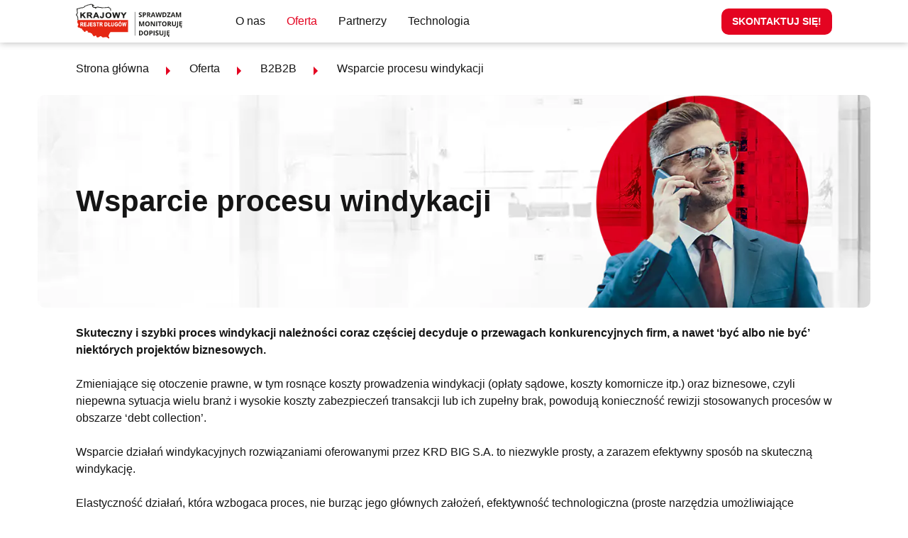

--- FILE ---
content_type: text/html; charset=utf-8
request_url: https://dks.krd.pl/oferta/b2b2b/oferta-krd/wsparcie-procesu-windykacji
body_size: 37627
content:
<!DOCTYPE html>
<html lang="pl">
<head id="head">
<script type="text/javascript" data-cmp-ab="1">window.cmp_enabled = true;</script><script async type="text/javascript" data-cmp-ab="1" src="https://cdn.consentmanager.net/delivery/autoblocking/0bc0911881ee7.js" data-cmp-host="a.delivery.consentmanager.net" data-cmp-cdn="cdn.consentmanager.net" data-cmp-codesrc="1"></script><script data-cmp-ab="1">window.cmp_block_ignoredomains_temp = ["cdn.ckeditor.com","youtube.com","www.youtube.com","player.vimeo.com","zgloszenie.krd.pl","aktywnybaner.rzetelnafirma.pl"];</script>
<meta charset="utf-8" />
<title>Krajowy Rejestr Długów Biuro Informacji Gospodarczej SA - lista dłużników w Polsce</title>
<link rel='canonical' href='https://dks.krd.pl/oferta/b2b2b/oferta-krd/wsparcie-procesu-windykacji' />
<meta http-equiv="X-UA-Compatible" content="IE=edge" />
<meta name="description" content="Krajowy Rejestr Długów Biuro Informacji Gospodarczej SA - dopisywanie dłużników, sprawdzanie firm, monitorowanie firm, sprawdzanie siebie w KRD, informacja pozytywna, windykacja" />
<meta name="keywords" content="dopisywanie dłużników, sprawdzanie firm, monitorowanie firm, sprawdzanie siebie w KRD, informacja pozytywna, windykacja" />
<meta name="viewport" content="width=device-width, initial-scale=1, viewport-fit=cover" />
<meta name="format-detection" content="telephone=no" />
<script type='text/javascript' data-cmp-ab="2">
window.arka = {};
window.arka.areFontsLoaded = false;
window.arka.treeStamp = "639016404517200000";
window.arka.projectId = "DKS";
window.arka.isProduction = true;
window.arka.contentEditorEnabled = true;
window.arka.contentEditorPublishingAllowed = true;
window.arka.treeSource = "PROD";
window.arka.renderGraphQLImmediately = true;
window.arka.useSubtreeOptimization = true;
window.arka.resources = {
toPrefetch: [],
prefetched: []
};
window.arka.clientDictionary = {};
window.arka.queries = {};
window.arka.version = 'arka3ssr';
window.arka.errors = [];
window.arka.events = {
requests: [],
engine: [],
react: []
};
window.arka.tree = {"type":"App","id":"App","metadata":{"defaultAliasPath":"/main","metaTitle":"Krajowy Rejestr Długów Biuro Informacji Gospodarczej SA - lista dłużników w Polsce","notFoundAliasPath":"/common/404"},"structure":{"nodeId":1,"type":"App","children":[{"nodeId":9519,"type":"Page","children":[{"nodeId":9522,"type":"Page","children":[{"nodeId":9524,"type":"Services","children":[{"nodeId":9693,"type":"PageService","children":[{"nodeId":9703,"type":"Section","children":[{"nodeId":9872,"type":"HtmlWithMargin","children":[],"cms":{"documentAliases":[],"documentName":"Skuteczny i szybki proces...","documentPageTitle":"Krajowy Rejestr Długów Biuro Informacji Gospodarczej SA - lista dłużników w Polsce","documentUrl":"/oferta/b2b2b/oferta-krd/wsparcie-procesu-windykacji/wsparcie-procesu-windykacji/skuteczny-i-szybki-proces","nodeOrder":"2","_additionalClassName":"","_cmsName":"Skuteczny i szybki proces...","_html":"<br /> <strong>Skuteczny i szybki proces windykacji należności coraz częściej decyduje o przewagach konkurencyjnych firm, a nawet ‘być albo nie być’ niektórych projektów biznesowych.</strong><br /> <br /> Zmieniające się otoczenie prawne, w tym rosnące koszty prowadzenia windykacji (opłaty sądowe, koszty komornicze itp.) oraz biznesowe, czyli niepewna sytuacja wielu branż i wysokie koszty zabezpieczeń transakcji lub ich zupełny brak, powodują konieczność rewizji stosowanych procesów w obszarze ‘debt collection’.<br /> <br /> Wsparcie działań windykacyjnych rozwiązaniami oferowanymi przez KRD BIG S.A. to niezwykle prosty, a zarazem efektywny sposób na skuteczną windykację.<br /> <br /> Elastyczność działań, która wzbogaca proces, nie burząc jego głównych założeń, efektywność technologiczna (proste narzędzia umożliwiające zarządzanie sprawami zarówno poprzez API jak i ‘z poziomu Excela’), niskie koszty (brak opłat prowizyjnych), skuteczność (możliwość realnego wpływu na sytuację dłużnika) – to główne powody, dla których wpis dłużnika do KRD BIG S.A. stał się powszechnie stosowaną praktyką w postępowaniach windykacyjnych wielu branż."},"id":"/oferta/b2b2b/oferta-krd/wsparcie-procesu-windykacji/wsparcie-procesu-windykacji/skuteczny-i-szybki-proces"},{"nodeId":9989,"type":"TwoColumns","children":[],"cms":{"documentAliases":[],"documentName":"Struktura danych w KRD BIG S.A. w podziale na źródło pochodzenia informacji","documentPageTitle":"Krajowy Rejestr Długów Biuro Informacji Gospodarczej SA - lista dłużników w Polsce","documentUrl":"/oferta/b2b2b/oferta-krd/wsparcie-procesu-windykacji/wsparcie-procesu-windykacji/struktura-danych-w-krd-big-s-a-w-podziale-na-zrodlo-pochodzenia-informacji","nodeOrder":"3","_description":"<div> \t<img alt=\"\" src=\"/getattachment/Oferta/B2B2B/Oferta-KRD/Wsparcie-procesu-windykacji/Wsparcie-procesu-windykacji/Struktura-danych-w-KRD-BIG-S-A-w-podziale-na-zrodł/Group-197.svg.aspx?stamp=638451546880130000\" />&nbsp; &nbsp; &nbsp; &nbsp; &nbsp; &nbsp;<img alt=\"\" src=\"/getattachment/Oferta/B2B2B/Oferta-KRD/Wsparcie-procesu-windykacji/Wsparcie-procesu-windykacji/Struktura-danych-w-KRD-BIG-S-A-w-podziale-na-zrodł/Group-198.svg.aspx?stamp=638451546880130000\" />&nbsp;&nbsp; &nbsp; &nbsp; &nbsp;&nbsp;&nbsp;</div>","_descriptionAfterChildren":"","_title":"Struktura danych w KRD BIG S.A. w podziale na źródło pochodzenia informacji"},"id":"/oferta/b2b2b/oferta-krd/wsparcie-procesu-windykacji/wsparcie-procesu-windykacji/struktura-danych-w-krd-big-s-a-w-podziale-na-zrodlo-pochodzenia-informacji"},{"nodeId":9878,"type":"HtmlWithMargin","children":[],"cms":{"documentAliases":[],"documentName":"Kluczowe elementy procesu upublicznienia dłużników w KRD BIG SA:","documentPageTitle":"Krajowy Rejestr Długów Biuro Informacji Gospodarczej SA - lista dłużników w Polsce","documentUrl":"/oferta/b2b2b/oferta-krd/wsparcie-procesu-windykacji/wsparcie-procesu-windykacji/kluczowe-elementy-procesu-upublicznienia-dluznikow-w-krd-big-sa","nodeOrder":"4","_additionalClassName":"","_cmsName":"Kluczowe elementy procesu upublicznienia dłużników w KRD BIG SA:","_html":"<h2> </h2> <h1> </h1> <h2> \t<strong>Kluczowe elementy procesu upublicznienia dłużników w KRD BIG S.A.:</strong></h2>"},"id":"/oferta/b2b2b/oferta-krd/wsparcie-procesu-windykacji/wsparcie-procesu-windykacji/kluczowe-elementy-procesu-upublicznienia-dluznikow-w-krd-big-sa"},{"nodeId":9874,"type":"TwoColumns","children":[],"cms":{"documentAliases":[],"documentName":"Wezwanie do zapłaty z klauzulą KRD BIG S.A.","documentPageTitle":"Krajowy Rejestr Długów Biuro Informacji Gospodarczej SA - lista dłużników w Polsce","documentUrl":"/oferta/b2b2b/oferta-krd/wsparcie-procesu-windykacji/wsparcie-procesu-windykacji/wezwanie-do-zaplaty-z-klauzula-krd-big-s-a","nodeOrder":"5","_description":"Wysyłka wezwania do zapłaty sygnowana znanym na rynku logotypem KRD BIG S.A. i zawierająca klauzulę informującą o zamiarze przekazania danych dłużnika do rejestru jest pierwszym, skutecznym krokiem do zmotywowania dłużnika do spłaty należności.<br /> <ul> \t<li> \t\t<a href=\"https://krd.pl/Dokumenty-dodatkowe/Wezwanie_do_zaplaty-WZOR\" target=\"_blank\"><span style=\"color:#ff0000;\">Przykładowe wezwanie</span></a></li> </ul> <br />","_descriptionAfterChildren":null,"_title":"Wezwanie do zapłaty z klauzulą KRD BIG S.A."},"id":"/oferta/b2b2b/oferta-krd/wsparcie-procesu-windykacji/wsparcie-procesu-windykacji/wezwanie-do-zaplaty-z-klauzula-krd-big-s-a"},{"nodeId":9875,"type":"TwoColumns","children":[],"cms":{"documentAliases":[],"documentName":"Dopisywanie dłużników do KRD BIG S.A.","documentPageTitle":"Krajowy Rejestr Długów Biuro Informacji Gospodarczej SA - lista dłużników w Polsce","documentUrl":"/oferta/b2b2b/oferta-krd/wsparcie-procesu-windykacji/wsparcie-procesu-windykacji/dopisywanie-dluznikow-do-krd-big-s-a","nodeOrder":"6","_description":"Umieszczanie informacji o dłużnikach w bazie danych Krajowego Rejestru Długów jest powszechną praktyką na polskim rynku. Jej celem jest skuteczne zmobilizowanie Klientów do spłaty należności poprzez poinformowanie pozostałych uczestników rynku o nierzetelnych płatnikach.<br /> <br /> <strong>Dłużnicy dopisani do Krajowego Rejestru Długów tracą wiarygodność finansową a w efekcie:</strong> <ul> \t<li> \t\tBank lub instytucje finansowe mogą odmówić im udzielenia kredytu lub pożyczki.</li> \t<li> \t\tMogą mieć ograniczoną zdolność korzystania m.in. z usług: leasingu, faktoringu, kredytów obrotowych.</li> \t<li> \t\tPartnerzy biznesowi mogą odmówić im odroczonych terminów płatności.</li> \t<li> \t\tMogą napotkać problem z wynajmem maszyn, urządzeń, nieruchomości, etc.</li> \t<li> \t\tMogą być wykluczeni z usługi ubezpieczenia należności czy faktoringu.</li> </ul>","_descriptionAfterChildren":null,"_title":"Dopisywanie dłużników do KRD BIG S.A."},"id":"/oferta/b2b2b/oferta-krd/wsparcie-procesu-windykacji/wsparcie-procesu-windykacji/dopisywanie-dluznikow-do-krd-big-s-a"},{"nodeId":9876,"type":"TwoColumns","children":[],"cms":{"documentAliases":[],"documentName":"Powiadomienie o dopisaniu do KRD BIG S.A.","documentPageTitle":"Krajowy Rejestr Długów Biuro Informacji Gospodarczej SA - lista dłużników w Polsce","documentUrl":"/oferta/b2b2b/oferta-krd/wsparcie-procesu-windykacji/wsparcie-procesu-windykacji/powiadomienie-o-dopisaniu-do-krd-big-s-a","nodeOrder":"7","_description":"To oficjalne pismo wysyłane do dłużnika, informujące go o dopisaniu do rejestru KRD BIG S.A. Wysyłka powiadomienia znacząco przyspiesza czas odzyskiwania należności.<br /> <ul> \t<li> \t\t<a href=\"https://krd.pl//Dokumenty-dodatkowe/Powiadomienie-przedsiebiorca-wzor_2019\" target=\"_blank\"><span style=\"color:#ff0000;\">Przykładowe powiadomienie</span></a></li> </ul> <a href=\"https://krd.pl//Dokumenty-dodatkowe/Powiadomienie-przedsiebiorca-wzor_2019\" target=\"_blank\"><img alt=\"Powiadomienie-przedsiebiorca-wzor_2019-1-(3).png\" src=\"/getattachment/Oferta/B2B2B/Oferta-KRD/Wsparcie-procesu-windykacji/Wsparcie-procesu-windykacji/Powiadomienie-o-dopisaniu-do-KRD-BIG-S-A/Powiadomienie-przedsiebiorca-wzor_2019-1-(3).png.aspx?width=280&amp;height=397&stamp=638616406671630000\" style=\"width: 280px; height: 397px;\" title=\"Powiadomienie-przedsiebiorca-wzor_2019-1-(3).png\" /></a><br />","_descriptionAfterChildren":null,"_title":"Powiadomienie o dopisaniu do KRD BIG S.A."},"id":"/oferta/b2b2b/oferta-krd/wsparcie-procesu-windykacji/wsparcie-procesu-windykacji/powiadomienie-o-dopisaniu-do-krd-big-s-a"},{"nodeId":9877,"type":"HtmlWithMargin","children":[],"cms":{"documentAliases":[],"documentName":"KRD BIG SA w imieniu swoich Klientów wysyła ponad 1 mln powiadomień rocznie.","documentPageTitle":"Krajowy Rejestr Długów Biuro Informacji Gospodarczej SA - lista dłużników w Polsce","documentUrl":"/oferta/b2b2b/oferta-krd/wsparcie-procesu-windykacji/wsparcie-procesu-windykacji/krd-big-sa-w-imieniu-swoich-klientow-wysyla-ponad-1-mln-powiadomien-rocznie","nodeOrder":"8","_additionalClassName":"","_cmsName":"KRD BIG SA w imieniu swoich Klientów wysyła ponad 1 mln powiadomień rocznie.","_html":"<h1 style=\"text-align: center;\"> \t<br /> \t<span style=\"color:#ff0000;\"><strong>KRD BIG S.A. w imieniu swoich Klientów wysyła&nbsp;</strong></span></h1> <h1 style=\"text-align: center;\"> \t<span style=\"color:#ff0000;\"><strong>ponad 1&nbsp;mln powiadomień rocznie!</strong></span></h1>"},"id":"/oferta/b2b2b/oferta-krd/wsparcie-procesu-windykacji/wsparcie-procesu-windykacji/krd-big-sa-w-imieniu-swoich-klientow-wysyla-ponad-1-mln-powiadomien-rocznie"},{"nodeId":9892,"type":"HtmlWithMargin","children":[],"cms":{"documentAliases":[],"documentName":"Zobacz jak łatwo poradzisz sobie z zarządzaniem procesem windykacji z wykorzystaniem rozwiązań KRD B","documentPageTitle":"Krajowy Rejestr Długów Biuro Informacji Gospodarczej SA - lista dłużników w Polsce","documentUrl":"/oferta/b2b2b/oferta-krd/wsparcie-procesu-windykacji/wsparcie-procesu-windykacji/zobacz-jak-latwo-poradzisz-sobie-z-zarzadzaniem-procesem-windykacji-z-wykorzystaniem-rozwiazan-krd-b","nodeOrder":"9","_additionalClassName":"","_cmsName":"Zobacz jak łatwo poradzisz sobie z zarządzaniem procesem windykacji z wykorzystaniem rozwiązań KRD B","_html":"<h2 style=\"text-align: center;\"> \t<br /> \t<br /> \t<strong>Zobacz, jak łatwo poradzisz sobie z zarządzaniem procesem windykacji z wykorzystaniem rozwiązań KRD BIG S.A.:</strong></h2> <br /> <br /> <ul> \t<li> \t\t&nbsp; Wpis dłużników z wykorzystaniem Panelu Klienta KRD:&nbsp; <a href=\"https://krd.pl//Dokumenty-dodatkowe/Dopisywanie-PK-KRD\" target=\"_blank\"><span style=\"color:#ff0000;\"><u>Widok Panelu Klienta</u></span></a></li> </ul> <br /> <ul> \t<li> \t\t&nbsp; Wpis dłużników z wykorzystaniem pliku CSV:&nbsp; &nbsp;<a href=\"https://info.krd.pl/Klient/Masowe-zlecenia\" target=\"_blank\"><u><span style=\"color:#ff0000;\">Masowe zlecenia</span></u></a></li> </ul> <br /> <ul> \t<li> \t\t&nbsp; Zarządzanie sprawami poprzez API:&nbsp; <a href=\"https://info.krd.pl/Programista/Dokumentacja-techniczna/Nicci\" target=\"_blank\">&nbsp;</a><a href=\"https://info.krd.pl/Programista/Dokumentacja-techniczna/Nicci\" target=\"_blank\"><u><span style=\"color:#ff0000;\">Nicci</span></u></a></li> </ul>"},"id":"/oferta/b2b2b/oferta-krd/wsparcie-procesu-windykacji/wsparcie-procesu-windykacji/zobacz-jak-latwo-poradzisz-sobie-z-zarzadzaniem-procesem-windykacji-z-wykorzystaniem-rozwiazan-krd-b"}],"cms":{"documentAliases":[],"documentName":"Wsparcie procesu windykacji","documentPageTitle":"Krajowy Rejestr Długów Biuro Informacji Gospodarczej SA - lista dłużników w Polsce","documentUrl":"/oferta/b2b2b/oferta-krd/wsparcie-procesu-windykacji/wsparcie-procesu-windykacji","nodeOrder":"1","_cmsName":"Wsparcie procesu windykacji","_dataMenuTarget":""},"id":"/oferta/b2b2b/oferta-krd/wsparcie-procesu-windykacji/wsparcie-procesu-windykacji"},{"nodeId":9698,"type":"Section","children":[{"nodeId":9699,"type":"CaseStudies","children":[{"nodeId":9700,"type":"CaseStudiesItemGraph","children":[],"cms":{"documentAliases":[],"documentName":"Case 01","documentPageTitle":"Krajowy Rejestr Długów Biuro Informacji Gospodarczej SA - lista dłużników w Polsce","documentUrl":"/oferta/b2b2b/oferta-krd/wsparcie-procesu-windykacji/sekcja-case-studies/case-studies/case-01","nodeOrder":"2","_image":"/getattachment/02761d11-aee9-4cf1-bd75-58ee1501f9f6?stamp=638423997753930000","_imageMobile":"/getattachment/89193178-7b5f-406d-ad22-761d8503a7b3?stamp=638423997754100000","_title":"Case 01"},"id":"/oferta/b2b2b/oferta-krd/wsparcie-procesu-windykacji/sekcja-case-studies/case-studies/case-01"},{"nodeId":9879,"type":"CaseStudiesItemGraph","children":[],"cms":{"documentAliases":[],"documentName":"Case 02","documentPageTitle":"Krajowy Rejestr Długów Biuro Informacji Gospodarczej SA - lista dłużników w Polsce","documentUrl":"/oferta/b2b2b/oferta-krd/wsparcie-procesu-windykacji/sekcja-case-studies/case-studies/case-02","nodeOrder":"3","_image":"/getattachment/af62d3b2-e1ad-4b2e-97ae-f81bc7ed89b1?stamp=638423998301470000","_imageMobile":"/getattachment/28694d9d-a80f-4e1b-8a3c-7e8c3b8d1d1d?stamp=638423998301600000","_title":"Case 02"},"id":"/oferta/b2b2b/oferta-krd/wsparcie-procesu-windykacji/sekcja-case-studies/case-studies/case-02"}],"cms":{"documentAliases":[],"documentName":"Case studies","documentPageTitle":"Krajowy Rejestr Długów Biuro Informacji Gospodarczej SA - lista dłużników w Polsce","documentUrl":"/oferta/b2b2b/oferta-krd/wsparcie-procesu-windykacji/sekcja-case-studies/case-studies","nodeOrder":"1","_title":"Case studies"},"id":"/oferta/b2b2b/oferta-krd/wsparcie-procesu-windykacji/sekcja-case-studies/case-studies"}],"cms":{"documentAliases":[],"documentName":"Sekcja Case studies","documentPageTitle":"Krajowy Rejestr Długów Biuro Informacji Gospodarczej SA - lista dłużników w Polsce","documentUrl":"/oferta/b2b2b/oferta-krd/wsparcie-procesu-windykacji/sekcja-case-studies","nodeOrder":"2","_cmsName":"Sekcja Case studies","_dataMenuTarget":""},"id":"/oferta/b2b2b/oferta-krd/wsparcie-procesu-windykacji/sekcja-case-studies"}],"cms":{"documentAliases":["/oferta/b2b/oferta-krd/bezpieczenstwo-twojej-firmy-(1)","/oferta/b2b/oferta-krd/bezpieczenstwo-twojej-firmy-1","/oferta/b2b/oferta-krd/wsparcie-procesu-windykacji"],"documentName":"Wsparcie procesu windykacji","documentPageTitle":"Krajowy Rejestr Długów Biuro Informacji Gospodarczej SA - lista dłużników w Polsce","documentUrl":"/oferta/b2b2b/oferta-krd/wsparcie-procesu-windykacji","nodeOrder":"4","_description":"KRD BIG S.A. gromadzi informacje ze wszystkich gałęzi gospodarki. Udostępniamy je firmom, aby poprawić ich bezpieczeństwo finansowe. Dzięki wieloletniemu doświadczeniu i analizie potrzeb naszych Klientów, stworzyliśmy szereg usług wspierających procesy zarządzania należnościami w firmach.","_icon":"/getattachment/3f4c6c40-ab0a-4796-8e0e-f1837328f951?stamp=638269585268400000","_imageRight":null,"_isHidden":null,"_title":"Wsparcie procesu windykacji"},"id":"/oferta/b2b2b/oferta-krd/wsparcie-procesu-windykacji"}],"cms":{"documentAliases":[],"documentName":"Oferta KRD","documentPageTitle":"Krajowy Rejestr Długów Biuro Informacji Gospodarczej SA - lista dłużników w Polsce","documentUrl":"/oferta/b2b2b/oferta-krd","nodeOrder":"2","_background":"/getattachment/2f1d6579-4f64-453b-b205-10cdb961aae8?stamp=637354273988070000","_imageRight":"/getattachment/eaab4b26-8583-4d01-b39a-37fdd2461206?stamp=637354273988370000","_title":"Oferta KRD"},"id":"/oferta/b2b2b/oferta-krd"}],"cms":{"documentAliases":["/oferta/b2b"],"documentName":"B2B2B","documentPageTitle":"Krajowy Rejestr Długów Biuro Informacji Gospodarczej SA - lista dłużników w Polsce","documentUrl":"/oferta/b2b2b","nodeOrder":"2","_cmsName":"B2B2B"},"id":"/oferta/b2b2b"}],"cms":{"documentAliases":[],"documentName":"Oferta","documentPageTitle":"Krajowy Rejestr Długów Biuro Informacji Gospodarczej SA - lista dłużników w Polsce","documentUrl":"/oferta","nodeOrder":"5","_cmsName":"Oferta"},"id":"/oferta"},{"nodeId":9397,"type":"Folder","children":[{"nodeId":10180,"type":"Folder","children":[{"nodeId":10198,"type":"File","children":[],"cms":{"documentAliases":[],"documentName":"arrowGradient","documentPageTitle":null,"documentUrl":"/images/icons/arrowgradient?stamp=638097242500300000","nodeOrder":"1","_fileAttachment":"/getattachment/7ce4894d-f30c-4ab2-9964-4b7ff80a9091?stamp=638097242500300000"},"id":"/images/icons/arrowgradient?stamp=638097242500300000"},{"nodeId":10360,"type":"File","children":[],"cms":{"documentAliases":[],"documentName":"bulb","documentPageTitle":null,"documentUrl":"/images/icons/bulb?stamp=638616510691130000","nodeOrder":"2","_fileAttachment":"/getattachment/d35bc942-d57f-41d6-92f4-5bab883d9dde?stamp=638616510691130000"},"id":"/images/icons/bulb?stamp=638616510691130000"},{"nodeId":10253,"type":"File","children":[],"cms":{"documentAliases":[],"documentName":"dks-mobile-contact","documentPageTitle":null,"documentUrl":"/images/icons/dks-mobile-contact?stamp=638574333956700000","nodeOrder":"3","_fileAttachment":"/getattachment/bf7e4852-d8d0-4513-8a3b-51d152c0ea4b?stamp=638574333956700000"},"id":"/images/icons/dks-mobile-contact?stamp=638574333956700000"},{"nodeId":10319,"type":"File","children":[],"cms":{"documentAliases":[],"documentName":"dks-scoringStatistics-man","documentPageTitle":null,"documentUrl":"/images/icons/dks-scoringstatistics-man?stamp=638609694605070000","nodeOrder":"4","_fileAttachment":"/getattachment/363d7939-57a7-4284-bdd8-f66458b8a3de?stamp=638609694605070000"},"id":"/images/icons/dks-scoringstatistics-man?stamp=638609694605070000"},{"nodeId":10187,"type":"File","children":[],"cms":{"documentAliases":[],"documentName":"fb_logo","documentPageTitle":null,"documentUrl":"/images/icons/fb_logo?stamp=637982275886930000","nodeOrder":"5","_fileAttachment":"/getattachment/60d0f007-a37f-41bb-92ec-188464c85374?stamp=637982275886930000"},"id":"/images/icons/fb_logo?stamp=637982275886930000"},{"nodeId":10237,"type":"File","children":[],"cms":{"documentAliases":[],"documentName":"KRD_Logo_20_lat","documentPageTitle":null,"documentUrl":"/images/icons/krd_logo_20_lat?stamp=638265890652900000","nodeOrder":"6","_fileAttachment":"/getattachment/46d95939-3f04-48e8-8848-c7902681b645?stamp=638265890652900000"},"id":"/images/icons/krd_logo_20_lat?stamp=638265890652900000"},{"nodeId":10188,"type":"File","children":[],"cms":{"documentAliases":[],"documentName":"li_logo","documentPageTitle":null,"documentUrl":"/images/icons/li_logo?stamp=637982275976630000","nodeOrder":"7","_fileAttachment":"/getattachment/7d7f172c-ebe2-417b-8143-178746330c4e?stamp=637982275976630000"},"id":"/images/icons/li_logo?stamp=637982275976630000"},{"nodeId":10186,"type":"File","children":[],"cms":{"documentAliases":[],"documentName":"Logo","documentPageTitle":null,"documentUrl":"/images/icons/logo?stamp=637982257278030000","nodeOrder":"8","_fileAttachment":"/getattachment/200ee268-fc53-4ac6-966b-c998f7d16790?stamp=637982257278030000"},"id":"/images/icons/logo?stamp=637982257278030000"},{"nodeId":10243,"type":"File","children":[],"cms":{"documentAliases":[],"documentName":"logo_with_claim","documentPageTitle":null,"documentUrl":"/images/icons/logo_with_claim?stamp=638423068540470000","nodeOrder":"9","_fileAttachment":"/getattachment/94553785-f903-40a8-8f90-2d527df9ca0e?stamp=638423068540470000"},"id":"/images/icons/logo_with_claim?stamp=638423068540470000"},{"nodeId":10181,"type":"File","children":[],"cms":{"documentAliases":[],"documentName":"offerWheel-arrows","documentPageTitle":null,"documentUrl":"/images/icons/offerwheel-arrows?stamp=637981475358670000","nodeOrder":"10","_fileAttachment":"/getattachment/295b9eb6-f78d-4415-a9bc-528b7877dd86?stamp=637981475358670000"},"id":"/images/icons/offerwheel-arrows?stamp=637981475358670000"},{"nodeId":10182,"type":"File","children":[],"cms":{"documentAliases":[],"documentName":"offerWheel-icons","documentPageTitle":null,"documentUrl":"/images/icons/offerwheel-icons?stamp=637981475432500000","nodeOrder":"11","_fileAttachment":"/getattachment/95929e92-4b99-4d98-aa1f-f58fd508610f?stamp=637981475432500000"},"id":"/images/icons/offerwheel-icons?stamp=637981475432500000"},{"nodeId":10183,"type":"File","children":[],"cms":{"documentAliases":[],"documentName":"offerWheel-informationExchange","documentPageTitle":null,"documentUrl":"/images/icons/offerwheel-informationexchange?stamp=637981475511030000","nodeOrder":"12","_fileAttachment":"/getattachment/48eef554-f17e-4ccd-a021-696947bf815c?stamp=637981475511030000"},"id":"/images/icons/offerwheel-informationexchange?stamp=637981475511030000"},{"nodeId":10184,"type":"File","children":[],"cms":{"documentAliases":[],"documentName":"offerWheel-logo","documentPageTitle":null,"documentUrl":"/images/icons/offerwheel-logo?stamp=637981475602270000","nodeOrder":"13","_fileAttachment":"/getattachment/2387353d-89f8-4504-9749-c1ef3d9e6809?stamp=637981475602270000"},"id":"/images/icons/offerwheel-logo?stamp=637981475602270000"},{"nodeId":10185,"type":"File","children":[],"cms":{"documentAliases":[],"documentName":"offerWheel-wheel","documentPageTitle":null,"documentUrl":"/images/icons/offerwheel-wheel?stamp=637981475679170000","nodeOrder":"14","_fileAttachment":"/getattachment/c935848a-3f7e-4fcb-a778-089fbe81f92a?stamp=637981475679170000"},"id":"/images/icons/offerwheel-wheel?stamp=637981475679170000"}],"cms":{"documentAliases":[],"documentName":"Icons","documentPageTitle":null,"documentUrl":"/images/icons","nodeOrder":"1"},"id":"/images/icons"},{"nodeId":9468,"type":"File","children":[],"cms":{"documentAliases":[],"documentName":"dks-404-background","documentPageTitle":null,"documentUrl":"/images/dks-404-background?stamp=637346475615130000","nodeOrder":"2","_fileAttachment":"/getattachment/d0751d2b-f225-49a2-acf6-a67d6554a3a5?stamp=637346475615130000"},"id":"/images/dks-404-background?stamp=637346475615130000"},{"nodeId":9469,"type":"File","children":[],"cms":{"documentAliases":[],"documentName":"dks-button-turnback-arrow","documentPageTitle":null,"documentUrl":"/images/dks-button-turnback-arrow?stamp=637346475628300000","nodeOrder":"3","_fileAttachment":"/getattachment/f38e0cfd-e1ab-4aae-b2f6-d88d9f197c7c?stamp=637346475628300000"},"id":"/images/dks-button-turnback-arrow?stamp=637346475628300000"},{"nodeId":10108,"type":"File","children":[],"cms":{"documentAliases":[],"documentName":"dks-download-icon","documentPageTitle":null,"documentUrl":"/images/dks-download-icon?stamp=637431111299930000","nodeOrder":"4","_fileAttachment":"/getattachment/6a995b63-1924-480c-ad47-cd223d629d09?stamp=637431111299930000"},"id":"/images/dks-download-icon?stamp=637431111299930000"},{"nodeId":9470,"type":"File","children":[],"cms":{"documentAliases":[],"documentName":"dks-fiche-icon","documentPageTitle":null,"documentUrl":"/images/dks-fiche-icon?stamp=637346475642870000","nodeOrder":"5","_fileAttachment":"/getattachment/d16ff084-daeb-4eb1-a802-76fc3d913fd9?stamp=637346475642870000"},"id":"/images/dks-fiche-icon?stamp=637346475642870000"},{"nodeId":9471,"type":"File","children":[],"cms":{"documentAliases":[],"documentName":"dks-googlemap-icon","documentPageTitle":null,"documentUrl":"/images/dks-googlemap-icon?stamp=637346475654270000","nodeOrder":"6","_fileAttachment":"/getattachment/68d5565b-e060-43b5-aa0d-5c2fcd9f1962?stamp=637346475654270000"},"id":"/images/dks-googlemap-icon?stamp=637346475654270000"},{"nodeId":9472,"type":"File","children":[],"cms":{"documentAliases":[],"documentName":"dks-logo-krd","documentPageTitle":null,"documentUrl":"/images/dks-logo-krd?stamp=637346475666900000","nodeOrder":"7","_fileAttachment":"/getattachment/06bb2b53-3b93-40d5-b75b-6d5c0d072f71?stamp=637346475666900000"},"id":"/images/dks-logo-krd?stamp=637346475666900000"},{"nodeId":9473,"type":"File","children":[],"cms":{"documentAliases":[],"documentName":"dks-mainLead-background","documentPageTitle":null,"documentUrl":"/images/dks-mainlead-background?stamp=637346475679670000","nodeOrder":"8","_fileAttachment":"/getattachment/b4f58a05-e465-4ce3-bd5f-60adfb28117e?stamp=637346475679670000"},"id":"/images/dks-mainlead-background?stamp=637346475679670000"},{"nodeId":10190,"type":"File","children":[],"cms":{"documentAliases":[],"documentName":"dks-mainSlider-bg","documentPageTitle":null,"documentUrl":"/images/dks-mainslider-bg?stamp=638054910589370000","nodeOrder":"9","_fileAttachment":"/getattachment/7e34770f-2823-4f74-99e2-7fcfe87bbca3?stamp=638054910589370000"},"id":"/images/dks-mainslider-bg?stamp=638054910589370000"},{"nodeId":10130,"type":"File","children":[],"cms":{"documentAliases":[],"documentName":"dks-map-shape","documentPageTitle":null,"documentUrl":"/images/dks-map-shape?stamp=637487277022470000","nodeOrder":"10","_fileAttachment":"/getattachment/be98d337-fe0c-453e-afac-36e3ee511bd2?stamp=637487277022470000"},"id":"/images/dks-map-shape?stamp=637487277022470000"},{"nodeId":9474,"type":"File","children":[],"cms":{"documentAliases":[],"documentName":"dks-pageServiceHeader-background","documentPageTitle":null,"documentUrl":"/images/dks-pageserviceheader-background?stamp=637346475693070000","nodeOrder":"11","_fileAttachment":"/getattachment/cf44cd02-e5b7-454c-8453-6fe39cb06f94?stamp=637346475693070000"},"id":"/images/dks-pageserviceheader-background?stamp=637346475693070000"},{"nodeId":9475,"type":"File","children":[],"cms":{"documentAliases":[],"documentName":"dks-pageServiceHeader-imageRight1","documentPageTitle":null,"documentUrl":"/images/dks-pageserviceheader-imageright1?stamp=637346475706400000","nodeOrder":"12","_fileAttachment":"/getattachment/4d08725b-569e-4073-bfe7-1f93df3e2102?stamp=637346475706400000"},"id":"/images/dks-pageserviceheader-imageright1?stamp=637346475706400000"},{"nodeId":9476,"type":"File","children":[],"cms":{"documentAliases":[],"documentName":"dks-pageServiceHeader-imageRight2","documentPageTitle":null,"documentUrl":"/images/dks-pageserviceheader-imageright2?stamp=637346475712170000","nodeOrder":"13","_fileAttachment":"/getattachment/e882ddc2-baec-4c4e-bfbc-ab8a76511fdc?stamp=637346475712170000"},"id":"/images/dks-pageserviceheader-imageright2?stamp=637346475712170000"},{"nodeId":9477,"type":"File","children":[],"cms":{"documentAliases":[],"documentName":"dks-serviceIcon-administracja","documentPageTitle":null,"documentUrl":"/images/dks-serviceicon-administracja?stamp=637346475725300000","nodeOrder":"14","_fileAttachment":"/getattachment/c52f1c33-5425-474e-84b7-1c597ca8a62f?stamp=637346475725300000"},"id":"/images/dks-serviceicon-administracja?stamp=637346475725300000"},{"nodeId":9478,"type":"File","children":[],"cms":{"documentAliases":[],"documentName":"dks-serviceIcon-bezpieczenstwoTwojejFirmy","documentPageTitle":null,"documentUrl":"/images/dks-serviceicon-bezpieczenstwotwojejfirmy?stamp=637346475738870000","nodeOrder":"15","_fileAttachment":"/getattachment/45c714a1-33f6-4142-ad56-78f66c840138?stamp=637346475738870000"},"id":"/images/dks-serviceicon-bezpieczenstwotwojejfirmy?stamp=637346475738870000"},{"nodeId":9479,"type":"File","children":[],"cms":{"documentAliases":[],"documentName":"dks-serviceIcon-dopisywanieDluznika","documentPageTitle":null,"documentUrl":"/images/dks-serviceicon-dopisywaniedluznika?stamp=637346475753230000","nodeOrder":"16","_fileAttachment":"/getattachment/a55afe1b-5506-4bce-81d5-8af5e37dab77?stamp=637346475753230000"},"id":"/images/dks-serviceicon-dopisywaniedluznika?stamp=637346475753230000"},{"nodeId":9480,"type":"File","children":[],"cms":{"documentAliases":[],"documentName":"dks-serviceIcon-duzeFirmyIKorporacje","documentPageTitle":null,"documentUrl":"/images/dks-serviceicon-duzefirmyikorporacje?stamp=637346475773200000","nodeOrder":"17","_fileAttachment":"/getattachment/bcfe7e4e-a8a2-4f10-a898-db34f14ccf27?stamp=637346475773200000"},"id":"/images/dks-serviceicon-duzefirmyikorporacje?stamp=637346475773200000"},{"nodeId":9481,"type":"File","children":[],"cms":{"documentAliases":[],"documentName":"dks-serviceIcon-faktoringDlaFirm","documentPageTitle":null,"documentUrl":"/images/dks-serviceicon-faktoringdlafirm?stamp=637346475782870000","nodeOrder":"18","_fileAttachment":"/getattachment/59bf15e2-d9fc-44a9-93b7-b1fb4b1291f3?stamp=637346475782870000"},"id":"/images/dks-serviceicon-faktoringdlafirm?stamp=637346475782870000"},{"nodeId":9482,"type":"File","children":[],"cms":{"documentAliases":[],"documentName":"dks-serviceIcon-monitorowanieFirm","documentPageTitle":null,"documentUrl":"/images/dks-serviceicon-monitorowaniefirm?stamp=637346475789470000","nodeOrder":"19","_fileAttachment":"/getattachment/d59dce7c-f079-4ccd-ac68-4670a002c3af?stamp=637346475789470000"},"id":"/images/dks-serviceicon-monitorowaniefirm?stamp=637346475789470000"},{"nodeId":9483,"type":"File","children":[],"cms":{"documentAliases":[],"documentName":"dks-serviceIcon-programRzetelnaFirma","documentPageTitle":null,"documentUrl":"/images/dks-serviceicon-programrzetelnafirma?stamp=637346475795770000","nodeOrder":"20","_fileAttachment":"/getattachment/17e63b9e-9327-47d8-962f-8710321cce77?stamp=637346475795770000"},"id":"/images/dks-serviceicon-programrzetelnafirma?stamp=637346475795770000"},{"nodeId":9484,"type":"File","children":[],"cms":{"documentAliases":[],"documentName":"dks-serviceIcon-raport","documentPageTitle":null,"documentUrl":"/images/dks-serviceicon-raport?stamp=637346475809100000","nodeOrder":"21","_fileAttachment":"/getattachment/2e1b53b3-0293-4f77-a14e-da3a05a6a3ef?stamp=637346475809100000"},"id":"/images/dks-serviceicon-raport?stamp=637346475809100000"},{"nodeId":9485,"type":"File","children":[],"cms":{"documentAliases":[],"documentName":"dks-serviceIcon-sprawdzanieFirm","documentPageTitle":null,"documentUrl":"/images/dks-serviceicon-sprawdzaniefirm?stamp=637346475822670000","nodeOrder":"22","_fileAttachment":"/getattachment/1f18a769-4e41-4c6a-8c92-7a3fcce886ed?stamp=637346475822670000"},"id":"/images/dks-serviceicon-sprawdzaniefirm?stamp=637346475822670000"},{"nodeId":9486,"type":"File","children":[],"cms":{"documentAliases":[],"documentName":"dks-serviceIcon-windykacjaNaKosztDluznika","documentPageTitle":null,"documentUrl":"/images/dks-serviceicon-windykacjanakosztdluznika?stamp=637346475836470000","nodeOrder":"23","_fileAttachment":"/getattachment/057337e6-f30e-4029-9080-577795208140?stamp=637346475836470000"},"id":"/images/dks-serviceicon-windykacjanakosztdluznika?stamp=637346475836470000"},{"nodeId":9487,"type":"File","children":[],"cms":{"documentAliases":[],"documentName":"dks-tunnel-image-b2b","documentPageTitle":null,"documentUrl":"/images/dks-tunnel-image-b2b?stamp=637346475849770000","nodeOrder":"24","_fileAttachment":"/getattachment/a1545f2c-8983-4f88-9991-1b90cc85104b?stamp=637346475849770000"},"id":"/images/dks-tunnel-image-b2b?stamp=637346475849770000"},{"nodeId":9488,"type":"File","children":[],"cms":{"documentAliases":[],"documentName":"dks-tunnel-image-b2c","documentPageTitle":null,"documentUrl":"/images/dks-tunnel-image-b2c?stamp=637346475855930000","nodeOrder":"25","_fileAttachment":"/getattachment/3a0a44a5-2147-4eec-b5d0-be15d2953e74?stamp=637346475855930000"},"id":"/images/dks-tunnel-image-b2c?stamp=637346475855930000"},{"nodeId":9761,"type":"File","children":[],"cms":{"documentAliases":[],"documentName":"getSCORE image to html","documentPageTitle":null,"documentUrl":"/images/getscore-image-to-html?stamp=637357032221230000","nodeOrder":"26","_fileAttachment":"/getattachment/c17fc272-fe12-4d37-bea9-00d2e86cf713?stamp=637357032221230000"},"id":"/images/getscore-image-to-html?stamp=637357032221230000"}],"cms":{"documentAliases":[],"documentName":"Images","documentPageTitle":null,"documentUrl":"/images","nodeOrder":"13"},"id":"/images"},{"nodeId":9432,"type":"Page","children":[{"nodeId":9466,"type":"Section","children":[{"nodeId":9467,"type":"Html","children":[],"cms":{"documentAliases":[],"documentName":"404","documentPageTitle":"Krajowy Rejestr Długów Biuro Informacji Gospodarczej SA - lista dłużników w Polsce","documentUrl":"/common/404/sekcja-404/404","nodeOrder":"1","_cmsName":"404","_html":"<div class=\"dks-404\"> <h1 class=\"dks-404-title\">Błąd 404</h1> <h3 class=\"dks-404-description\">Bardzo nam przykro, podana strona nie istnieje.</h3> <a class=\"dks-404-button\" href=\"/\">Wróć do strony głownej</a> </div>"},"id":"/common/404/sekcja-404/404"}],"cms":{"documentAliases":[],"documentName":"Sekcja 404","documentPageTitle":"Krajowy Rejestr Długów Biuro Informacji Gospodarczej SA - lista dłużników w Polsce","documentUrl":"/common/404/sekcja-404","nodeOrder":"1","_cmsName":"Sekcja 404","_dataMenuTarget":""},"id":"/common/404/sekcja-404"}],"cms":{"documentAliases":[],"documentName":"404","documentPageTitle":"Krajowy Rejestr Długów Biuro Informacji Gospodarczej SA - lista dłużników w Polsce","documentUrl":"/common/404","nodeOrder":"1","_cmsName":"404"},"id":"/common/404"}],"cms":{"documentAliases":[],"documentName":"","documentPageTitle":"Krajowy Rejestr Długów Biuro Informacji Gospodarczej SA - lista dłużników w Polsce","documentUrl":"/","nodeOrder":"23"},"id":"/"}};
window.arka.treeSchema = {"Banner":{"title":{"dataType":"Text","controlType":"textbox","maxTextLength":255,"caption":"Title","isRequired":true,"isDocumentUrlSource":true,"options":{"dropDownOptions":null,"multipleChoiceOptions":null,"documentSelectorStartingPath":null,"fileAllowedExtensions":null}},"background":{"dataType":"File","controlType":"directupload","maxTextLength":-1,"caption":"Background","isRequired":true,"isDocumentUrlSource":false,"options":{"dropDownOptions":null,"multipleChoiceOptions":null,"documentSelectorStartingPath":null,"fileAllowedExtensions":["pdf","doc","docx","ppt","pptx","xls","xlsx","htm","html","xml","bmp","gif","jpg","jpeg","png","wav","wma","wmv","mp3","mp4","mpg","mpeg","mov","avi","swf","rar","zip","txt","rtf","svg","ico","js"]}},"imageLeft":{"dataType":"File","controlType":"directupload","maxTextLength":-1,"caption":"ImageLeft","isRequired":true,"isDocumentUrlSource":false,"options":{"dropDownOptions":null,"multipleChoiceOptions":null,"documentSelectorStartingPath":null,"fileAllowedExtensions":["pdf","doc","docx","ppt","pptx","xls","xlsx","htm","html","xml","bmp","gif","jpg","jpeg","png","wav","wma","wmv","mp3","mp4","mpg","mpeg","mov","avi","swf","rar","zip","txt","rtf","svg","ico","js"]}},"imageRight":{"dataType":"File","controlType":"directupload","maxTextLength":-1,"caption":"ImageRight","isRequired":true,"isDocumentUrlSource":false,"options":{"dropDownOptions":null,"multipleChoiceOptions":null,"documentSelectorStartingPath":null,"fileAllowedExtensions":["pdf","doc","docx","ppt","pptx","xls","xlsx","htm","html","xml","bmp","gif","jpg","jpeg","png","wav","wma","wmv","mp3","mp4","mpg","mpeg","mov","avi","swf","rar","zip","txt","rtf","svg","ico","js"]}},"buttonText":{"dataType":"Text","controlType":"textbox","maxTextLength":255,"caption":"ButtonText","isRequired":true,"isDocumentUrlSource":false,"options":{"dropDownOptions":null,"multipleChoiceOptions":null,"documentSelectorStartingPath":null,"fileAllowedExtensions":null}},"buttonLink":{"dataType":"Text","controlType":"textbox","maxTextLength":255,"caption":"ButtonLink","isRequired":true,"isDocumentUrlSource":false,"options":{"dropDownOptions":null,"multipleChoiceOptions":null,"documentSelectorStartingPath":null,"fileAllowedExtensions":null}}},"CaseStudies":{"title":{"dataType":"Text","controlType":"textbox","maxTextLength":255,"caption":"Title","isRequired":true,"isDocumentUrlSource":true,"options":{"dropDownOptions":null,"multipleChoiceOptions":null,"documentSelectorStartingPath":null,"fileAllowedExtensions":null}}},"CaseStudiesItemGraph":{"title":{"dataType":"Text","controlType":"textbox","maxTextLength":255,"caption":"Title","isRequired":true,"isDocumentUrlSource":true,"options":{"dropDownOptions":null,"multipleChoiceOptions":null,"documentSelectorStartingPath":null,"fileAllowedExtensions":null}},"image":{"dataType":"File","controlType":"directupload","maxTextLength":-1,"caption":"Image","isRequired":true,"isDocumentUrlSource":false,"options":{"dropDownOptions":null,"multipleChoiceOptions":null,"documentSelectorStartingPath":null,"fileAllowedExtensions":["pdf","doc","docx","ppt","pptx","xls","xlsx","htm","html","xml","bmp","gif","jpg","jpeg","png","wav","wma","wmv","mp3","mp4","mpg","mpeg","mov","avi","swf","rar","zip","txt","rtf","svg","ico","js"]}},"imageMobile":{"dataType":"File","controlType":"directupload","maxTextLength":-1,"caption":"ImageMobile","isRequired":true,"isDocumentUrlSource":false,"options":{"dropDownOptions":null,"multipleChoiceOptions":null,"documentSelectorStartingPath":null,"fileAllowedExtensions":["pdf","doc","docx","ppt","pptx","xls","xlsx","htm","html","xml","bmp","gif","jpg","jpeg","png","wav","wma","wmv","mp3","mp4","mpg","mpeg","mov","avi","swf","rar","zip","txt","rtf","svg","ico","js"]}}},"Contact":{"title":{"dataType":"Text","controlType":"textbox","maxTextLength":255,"caption":"Title","isRequired":true,"isDocumentUrlSource":true,"options":{"dropDownOptions":null,"multipleChoiceOptions":null,"documentSelectorStartingPath":null,"fileAllowedExtensions":null}},"html":{"dataType":"LongText","controlType":"htmlarea","maxTextLength":-1,"caption":"Html","isRequired":true,"isDocumentUrlSource":false,"options":{"dropDownOptions":null,"multipleChoiceOptions":null,"documentSelectorStartingPath":null,"fileAllowedExtensions":null}}},"ContactForm":{"cmsName":{"dataType":"Text","controlType":"textbox","maxTextLength":255,"caption":"Nazwa w CMS","isRequired":true,"isDocumentUrlSource":true,"options":{"dropDownOptions":null,"multipleChoiceOptions":null,"documentSelectorStartingPath":null,"fileAllowedExtensions":null}},"link":{"dataType":"Text","controlType":"textbox","maxTextLength":255,"caption":"Adres URL formularza","isRequired":true,"isDocumentUrlSource":false,"options":{"dropDownOptions":null,"multipleChoiceOptions":null,"documentSelectorStartingPath":null,"fileAllowedExtensions":null}},"breakpoints":{"dataType":"LongText","controlType":"textarea","maxTextLength":-1,"caption":"Breakpoints","isRequired":true,"isDocumentUrlSource":false,"options":{"dropDownOptions":null,"multipleChoiceOptions":null,"documentSelectorStartingPath":null,"fileAllowedExtensions":null}}},"CookieList":{"cmsName":{"dataType":"Text","controlType":"textbox","maxTextLength":255,"caption":"CmsName","isRequired":true,"isDocumentUrlSource":true,"options":{"dropDownOptions":null,"multipleChoiceOptions":null,"documentSelectorStartingPath":null,"fileAllowedExtensions":null}}},"Download":{"cmsName":{"dataType":"Text","controlType":"textbox","maxTextLength":255,"caption":"CmsName","isRequired":true,"isDocumentUrlSource":true,"options":{"dropDownOptions":null,"multipleChoiceOptions":null,"documentSelectorStartingPath":null,"fileAllowedExtensions":null}}},"DownloadItem":{"title":{"dataType":"Text","controlType":"textbox","maxTextLength":255,"caption":"Title","isRequired":true,"isDocumentUrlSource":true,"options":{"dropDownOptions":null,"multipleChoiceOptions":null,"documentSelectorStartingPath":null,"fileAllowedExtensions":null}},"attachment":{"dataType":"File","controlType":"directupload","maxTextLength":-1,"caption":"Attachment","isRequired":true,"isDocumentUrlSource":false,"options":{"dropDownOptions":null,"multipleChoiceOptions":null,"documentSelectorStartingPath":null,"fileAllowedExtensions":["pdf","doc","docx","ppt","pptx","xls","xlsx","htm","html","xml","bmp","gif","jpg","jpeg","png","wav","wma","wmv","mp3","mp4","mpg","mpeg","mov","avi","swf","rar","zip","txt","rtf","svg","ico","js"]}}},"ExtensibleHtml":{"cmsName":{"dataType":"Text","controlType":"textbox","maxTextLength":255,"caption":"Nazwa w CMS","isRequired":true,"isDocumentUrlSource":true,"options":{"dropDownOptions":null,"multipleChoiceOptions":null,"documentSelectorStartingPath":null,"fileAllowedExtensions":null}},"text":{"dataType":"LongText","controlType":"htmlarea","maxTextLength":-1,"caption":"Rozwijalna treść (treść która ma być ukryta umieszczać w tagu <strong>\"i\"</strong> za tekstem)","isRequired":true,"isDocumentUrlSource":false,"options":{"dropDownOptions":null,"multipleChoiceOptions":null,"documentSelectorStartingPath":null,"fileAllowedExtensions":null}}},"Html":{"cmsName":{"dataType":"Text","controlType":"textbox","maxTextLength":255,"caption":"CmsName","isRequired":true,"isDocumentUrlSource":true,"options":{"dropDownOptions":null,"multipleChoiceOptions":null,"documentSelectorStartingPath":null,"fileAllowedExtensions":null}},"html":{"dataType":"LongText","controlType":"htmlarea","maxTextLength":-1,"caption":"Html","isRequired":true,"isDocumentUrlSource":false,"options":{"dropDownOptions":null,"multipleChoiceOptions":null,"documentSelectorStartingPath":null,"fileAllowedExtensions":null}}},"HtmlWithMargin":{"cmsName":{"dataType":"Text","controlType":"textbox","maxTextLength":255,"caption":"CmsName","isRequired":true,"isDocumentUrlSource":true,"options":{"dropDownOptions":null,"multipleChoiceOptions":null,"documentSelectorStartingPath":null,"fileAllowedExtensions":null}},"html":{"dataType":"LongText","controlType":"htmlarea","maxTextLength":-1,"caption":"Html","isRequired":true,"isDocumentUrlSource":false,"options":{"dropDownOptions":null,"multipleChoiceOptions":null,"documentSelectorStartingPath":null,"fileAllowedExtensions":null}},"additionalClassName":{"dataType":"Text","controlType":"textbox","maxTextLength":255,"caption":"AdditionalClassName","isRequired":false,"isDocumentUrlSource":false,"options":{"dropDownOptions":null,"multipleChoiceOptions":null,"documentSelectorStartingPath":null,"fileAllowedExtensions":null}}},"IconsSlider":{"cmsName":{"dataType":"Text","controlType":"textbox","maxTextLength":255,"caption":"Nazwa w CMS","isRequired":true,"isDocumentUrlSource":true,"options":{"dropDownOptions":null,"multipleChoiceOptions":null,"documentSelectorStartingPath":null,"fileAllowedExtensions":null}},"title":{"dataType":"Text","controlType":"textbox","maxTextLength":255,"caption":"Tytuł","isRequired":true,"isDocumentUrlSource":false,"options":{"dropDownOptions":null,"multipleChoiceOptions":null,"documentSelectorStartingPath":null,"fileAllowedExtensions":null}}},"IconsSliderItem":{"title":{"dataType":"Text","controlType":"textbox","maxTextLength":255,"caption":"Tytuł","isRequired":true,"isDocumentUrlSource":true,"options":{"dropDownOptions":null,"multipleChoiceOptions":null,"documentSelectorStartingPath":null,"fileAllowedExtensions":null}},"icon":{"dataType":"File","controlType":"directupload","maxTextLength":-1,"caption":"Ikona","isRequired":true,"isDocumentUrlSource":false,"options":{"dropDownOptions":null,"multipleChoiceOptions":null,"documentSelectorStartingPath":null,"fileAllowedExtensions":["pdf","doc","docx","ppt","pptx","xls","xlsx","htm","html","xml","bmp","gif","jpg","jpeg","png","wav","wma","wmv","mp3","mp4","mpg","mpeg","mov","avi","swf","rar","zip","txt","rtf","svg","ico","js"]}},"link":{"dataType":"Text","controlType":"textbox","maxTextLength":255,"caption":"Link","isRequired":true,"isDocumentUrlSource":false,"options":{"dropDownOptions":null,"multipleChoiceOptions":null,"documentSelectorStartingPath":null,"fileAllowedExtensions":null}}},"IconsWithText":{"cmsName":{"dataType":"Text","controlType":"textbox","maxTextLength":255,"caption":"Nazwa w CMS","isRequired":true,"isDocumentUrlSource":true,"options":{"dropDownOptions":null,"multipleChoiceOptions":null,"documentSelectorStartingPath":null,"fileAllowedExtensions":null}}},"IconsWithTextItem":{"cmsName":{"dataType":"Text","controlType":"textbox","maxTextLength":255,"caption":"Nazwa w CMS","isRequired":true,"isDocumentUrlSource":true,"options":{"dropDownOptions":null,"multipleChoiceOptions":null,"documentSelectorStartingPath":null,"fileAllowedExtensions":null}},"description":{"dataType":"LongText","controlType":"htmlarea","maxTextLength":-1,"caption":"Opis","isRequired":true,"isDocumentUrlSource":false,"options":{"dropDownOptions":null,"multipleChoiceOptions":null,"documentSelectorStartingPath":null,"fileAllowedExtensions":null}},"icon":{"dataType":"File","controlType":"directupload","maxTextLength":-1,"caption":"Ikona svg","isRequired":true,"isDocumentUrlSource":false,"options":{"dropDownOptions":null,"multipleChoiceOptions":null,"documentSelectorStartingPath":null,"fileAllowedExtensions":["pdf","doc","docx","ppt","pptx","xls","xlsx","htm","html","xml","bmp","gif","jpg","jpeg","png","wav","wma","wmv","mp3","mp4","mpg","mpeg","mov","avi","swf","rar","zip","txt","rtf","svg","ico","js"]}}},"List":{"title":{"dataType":"Text","controlType":"textbox","maxTextLength":255,"caption":"Title","isRequired":true,"isDocumentUrlSource":true,"options":{"dropDownOptions":null,"multipleChoiceOptions":null,"documentSelectorStartingPath":null,"fileAllowedExtensions":null}}},"ListItem":{"text":{"dataType":"Text","controlType":"textbox","maxTextLength":255,"caption":"text","isRequired":true,"isDocumentUrlSource":true,"options":{"dropDownOptions":null,"multipleChoiceOptions":null,"documentSelectorStartingPath":null,"fileAllowedExtensions":null}}},"MainLead":{"cmsName":{"dataType":"Text","controlType":"textbox","maxTextLength":255,"caption":"CmsName","isRequired":true,"isDocumentUrlSource":true,"options":{"dropDownOptions":null,"multipleChoiceOptions":null,"documentSelectorStartingPath":null,"fileAllowedExtensions":null}},"title":{"dataType":"LongText","controlType":"htmlarea","maxTextLength":-1,"caption":"Title","isRequired":true,"isDocumentUrlSource":false,"options":{"dropDownOptions":null,"multipleChoiceOptions":null,"documentSelectorStartingPath":null,"fileAllowedExtensions":null}},"backgroundImage":{"dataType":"File","controlType":"directupload","maxTextLength":-1,"caption":"BackgroundImage","isRequired":true,"isDocumentUrlSource":false,"options":{"dropDownOptions":null,"multipleChoiceOptions":null,"documentSelectorStartingPath":null,"fileAllowedExtensions":["pdf","doc","docx","ppt","pptx","xls","xlsx","htm","html","xml","bmp","gif","jpg","jpeg","png","wav","wma","wmv","mp3","mp4","mpg","mpeg","mov","avi","swf","rar","zip","txt","rtf","svg","ico","js"]}}},"MainSlider":{"cmsName":{"dataType":"Text","controlType":"textbox","maxTextLength":255,"caption":"Nazwa w CMS","isRequired":true,"isDocumentUrlSource":true,"options":{"dropDownOptions":null,"multipleChoiceOptions":null,"documentSelectorStartingPath":null,"fileAllowedExtensions":null}}},"OfferLead":{"cmsName":{"dataType":"Text","controlType":"textbox","maxTextLength":255,"caption":"Nazwa w CMS","isRequired":true,"isDocumentUrlSource":true,"options":{"dropDownOptions":null,"multipleChoiceOptions":null,"documentSelectorStartingPath":null,"fileAllowedExtensions":null}},"text":{"dataType":"LongText","controlType":"htmlarea","maxTextLength":-1,"caption":"text","isRequired":true,"isDocumentUrlSource":false,"options":{"dropDownOptions":null,"multipleChoiceOptions":null,"documentSelectorStartingPath":null,"fileAllowedExtensions":null}},"buttonText":{"dataType":"Text","controlType":"textbox","maxTextLength":255,"caption":"Tekst na przycisku (opcjonalne)","isRequired":false,"isDocumentUrlSource":false,"options":{"dropDownOptions":null,"multipleChoiceOptions":null,"documentSelectorStartingPath":null,"fileAllowedExtensions":null}},"buttonLink":{"dataType":"Text","controlType":"textbox","maxTextLength":255,"caption":"Link przycisku (opcjonalne)","isRequired":false,"isDocumentUrlSource":false,"options":{"dropDownOptions":null,"multipleChoiceOptions":null,"documentSelectorStartingPath":null,"fileAllowedExtensions":null}}},"OrderedList":{"cmsName":{"dataType":"Text","controlType":"textbox","maxTextLength":255,"caption":"Nazwa w CMS","isRequired":true,"isDocumentUrlSource":true,"options":{"dropDownOptions":null,"multipleChoiceOptions":null,"documentSelectorStartingPath":null,"fileAllowedExtensions":null}}},"OrderedListItem":{"title":{"dataType":"Text","controlType":"textbox","maxTextLength":255,"caption":"TytuĹ","isRequired":true,"isDocumentUrlSource":true,"options":{"dropDownOptions":null,"multipleChoiceOptions":null,"documentSelectorStartingPath":null,"fileAllowedExtensions":null}},"description":{"dataType":"LongText","controlType":"htmlarea","maxTextLength":-1,"caption":"Opis","isRequired":true,"isDocumentUrlSource":false,"options":{"dropDownOptions":null,"multipleChoiceOptions":null,"documentSelectorStartingPath":null,"fileAllowedExtensions":null}}},"Page":{"cmsName":{"dataType":"Text","controlType":"textbox","maxTextLength":255,"caption":"Nazwa w CMS","isRequired":true,"isDocumentUrlSource":true,"options":{"dropDownOptions":null,"multipleChoiceOptions":null,"documentSelectorStartingPath":null,"fileAllowedExtensions":null}}},"PageService":{"title":{"dataType":"Text","controlType":"textbox","maxTextLength":255,"caption":"Title","isRequired":true,"isDocumentUrlSource":true,"options":{"dropDownOptions":null,"multipleChoiceOptions":null,"documentSelectorStartingPath":null,"fileAllowedExtensions":null}},"icon":{"dataType":"File","controlType":"directupload","maxTextLength":-1,"caption":"Icon","isRequired":true,"isDocumentUrlSource":false,"options":{"dropDownOptions":null,"multipleChoiceOptions":null,"documentSelectorStartingPath":null,"fileAllowedExtensions":["svg"]}},"description":{"dataType":"LongText","controlType":"textarea","maxTextLength":-1,"caption":"Description","isRequired":true,"isDocumentUrlSource":false,"options":{"dropDownOptions":null,"multipleChoiceOptions":null,"documentSelectorStartingPath":null,"fileAllowedExtensions":null}},"imageRight":{"dataType":"File","controlType":"directupload","maxTextLength":-1,"caption":"ImageRight","isRequired":false,"isDocumentUrlSource":false,"options":{"dropDownOptions":null,"multipleChoiceOptions":null,"documentSelectorStartingPath":null,"fileAllowedExtensions":["pdf","doc","docx","ppt","pptx","xls","xlsx","htm","html","xml","bmp","gif","jpg","jpeg","png","wav","wma","wmv","mp3","mp4","mpg","mpeg","mov","avi","swf","rar","zip","txt","rtf","svg"]}},"isHidden":{"dataType":"Boolean","controlType":"checkbox","maxTextLength":-1,"caption":"Czy element ma być ukryty na widoku zbiorczym? (opcjonalny)","isRequired":false,"isDocumentUrlSource":false,"options":{"dropDownOptions":null,"multipleChoiceOptions":null,"documentSelectorStartingPath":null,"fileAllowedExtensions":null}}},"PageWithoutLayout":{"cmsName":{"dataType":"Text","controlType":"textbox","maxTextLength":255,"caption":"CmsName","isRequired":true,"isDocumentUrlSource":true,"options":{"dropDownOptions":null,"multipleChoiceOptions":null,"documentSelectorStartingPath":null,"fileAllowedExtensions":null}}},"ScoringRisk":{"title":{"dataType":"Text","controlType":"textbox","maxTextLength":255,"caption":"Tytuł","isRequired":true,"isDocumentUrlSource":true,"options":{"dropDownOptions":null,"multipleChoiceOptions":null,"documentSelectorStartingPath":null,"fileAllowedExtensions":null}},"description":{"dataType":"LongText","controlType":"htmlarea","maxTextLength":-1,"caption":"Opis","isRequired":true,"isDocumentUrlSource":false,"options":{"dropDownOptions":null,"multipleChoiceOptions":null,"documentSelectorStartingPath":null,"fileAllowedExtensions":null}},"image":{"dataType":"File","controlType":"directupload","maxTextLength":-1,"caption":"Grafika","isRequired":true,"isDocumentUrlSource":false,"options":{"dropDownOptions":null,"multipleChoiceOptions":null,"documentSelectorStartingPath":null,"fileAllowedExtensions":["png","jpg"]}}},"ScoringRiskItem":{"cmsName":{"dataType":"Text","controlType":"textbox","maxTextLength":255,"caption":"Nazwa w CMS","isRequired":true,"isDocumentUrlSource":true,"options":{"dropDownOptions":null,"multipleChoiceOptions":null,"documentSelectorStartingPath":null,"fileAllowedExtensions":null}},"title":{"dataType":"LongText","controlType":"htmlarea","maxTextLength":-1,"caption":"Tytuł","isRequired":true,"isDocumentUrlSource":false,"options":{"dropDownOptions":null,"multipleChoiceOptions":null,"documentSelectorStartingPath":null,"fileAllowedExtensions":null}},"description":{"dataType":"LongText","controlType":"htmlarea","maxTextLength":-1,"caption":"Opis","isRequired":true,"isDocumentUrlSource":false,"options":{"dropDownOptions":null,"multipleChoiceOptions":null,"documentSelectorStartingPath":null,"fileAllowedExtensions":null}},"image":{"dataType":"File","controlType":"directupload","maxTextLength":-1,"caption":"Grafika","isRequired":true,"isDocumentUrlSource":false,"options":{"dropDownOptions":null,"multipleChoiceOptions":null,"documentSelectorStartingPath":null,"fileAllowedExtensions":["svg"]}},"riskVariant":{"dataType":"Text","controlType":"dropdownlist","maxTextLength":255,"caption":"Wariant kolorystyczny ryzyka","isRequired":true,"isDocumentUrlSource":false,"options":{"dropDownOptions":"Low;Niskie|Medium;Średnie|High;Wysokie","multipleChoiceOptions":null,"documentSelectorStartingPath":null,"fileAllowedExtensions":null}}},"ScoringScale":{"title":{"dataType":"Text","controlType":"textbox","maxTextLength":255,"caption":"TytuĹ","isRequired":true,"isDocumentUrlSource":true,"options":{"dropDownOptions":null,"multipleChoiceOptions":null,"documentSelectorStartingPath":null,"fileAllowedExtensions":null}}},"ScoringStatistics":{"cmsName":{"dataType":"Text","controlType":"textbox","maxTextLength":255,"caption":"Nazwa w CMS","isRequired":true,"isDocumentUrlSource":true,"options":{"dropDownOptions":null,"multipleChoiceOptions":null,"documentSelectorStartingPath":null,"fileAllowedExtensions":null}}},"ScoringStatisticsItem":{"cmsName":{"dataType":"Text","controlType":"textbox","maxTextLength":255,"caption":"Nazwa w CMS","isRequired":true,"isDocumentUrlSource":true,"options":{"dropDownOptions":null,"multipleChoiceOptions":null,"documentSelectorStartingPath":null,"fileAllowedExtensions":null}},"image":{"dataType":"File","controlType":"directupload","maxTextLength":-1,"caption":"Obrazek","isRequired":true,"isDocumentUrlSource":false,"options":{"dropDownOptions":null,"multipleChoiceOptions":null,"documentSelectorStartingPath":null,"fileAllowedExtensions":["pdf","doc","docx","ppt","pptx","xls","xlsx","htm","html","xml","bmp","gif","jpg","jpeg","png","wav","wma","wmv","mp3","mp4","mpg","mpeg","mov","avi","swf","rar","zip","txt","rtf","svg","ico","js"]}}},"Section":{"cmsName":{"dataType":"Text","controlType":"textbox","maxTextLength":255,"caption":"CmsName","isRequired":true,"isDocumentUrlSource":true,"options":{"dropDownOptions":null,"multipleChoiceOptions":null,"documentSelectorStartingPath":null,"fileAllowedExtensions":null}},"dataMenuTarget":{"dataType":"Text","controlType":"textbox","maxTextLength":255,"caption":"DataMenuTarget","isRequired":false,"isDocumentUrlSource":false,"options":{"dropDownOptions":null,"multipleChoiceOptions":null,"documentSelectorStartingPath":null,"fileAllowedExtensions":null}}},"Services":{"title":{"dataType":"Text","controlType":"textbox","maxTextLength":255,"caption":"Title","isRequired":true,"isDocumentUrlSource":true,"options":{"dropDownOptions":null,"multipleChoiceOptions":null,"documentSelectorStartingPath":null,"fileAllowedExtensions":null}},"background":{"dataType":"File","controlType":"directupload","maxTextLength":-1,"caption":"Background","isRequired":true,"isDocumentUrlSource":false,"options":{"dropDownOptions":null,"multipleChoiceOptions":null,"documentSelectorStartingPath":null,"fileAllowedExtensions":["pdf","doc","docx","ppt","pptx","xls","xlsx","htm","html","xml","bmp","gif","jpg","jpeg","png","wav","wma","wmv","mp3","mp4","mpg","mpeg","mov","avi","swf","rar","zip","txt","rtf","svg","ico","js"]}},"imageRight":{"dataType":"File","controlType":"directupload","maxTextLength":-1,"caption":"ImageRight","isRequired":true,"isDocumentUrlSource":false,"options":{"dropDownOptions":null,"multipleChoiceOptions":null,"documentSelectorStartingPath":null,"fileAllowedExtensions":["pdf","doc","docx","ppt","pptx","xls","xlsx","htm","html","xml","bmp","gif","jpg","jpeg","png","wav","wma","wmv","mp3","mp4","mpg","mpeg","mov","avi","swf","rar","zip","txt","rtf","svg","ico","js"]}}},"ServicesItem":{"title":{"dataType":"Text","controlType":"textbox","maxTextLength":255,"caption":"Title","isRequired":true,"isDocumentUrlSource":true,"options":{"dropDownOptions":null,"multipleChoiceOptions":null,"documentSelectorStartingPath":null,"fileAllowedExtensions":null}},"icon":{"dataType":"File","controlType":"directupload","maxTextLength":-1,"caption":"Icon","isRequired":true,"isDocumentUrlSource":false,"options":{"dropDownOptions":null,"multipleChoiceOptions":null,"documentSelectorStartingPath":null,"fileAllowedExtensions":["pdf","doc","docx","ppt","pptx","xls","xlsx","htm","html","xml","bmp","gif","jpg","jpeg","png","wav","wma","wmv","mp3","mp4","mpg","mpeg","mov","avi","swf","rar","zip","txt","rtf","svg","ico","js"]}},"description":{"dataType":"LongText","controlType":"textarea","maxTextLength":-1,"caption":"Description","isRequired":true,"isDocumentUrlSource":false,"options":{"dropDownOptions":null,"multipleChoiceOptions":null,"documentSelectorStartingPath":null,"fileAllowedExtensions":null}},"link":{"dataType":"Text","controlType":"textbox","maxTextLength":255,"caption":"Link","isRequired":true,"isDocumentUrlSource":false,"options":{"dropDownOptions":null,"multipleChoiceOptions":null,"documentSelectorStartingPath":null,"fileAllowedExtensions":null}}},"ServicesStatistics":{"cmsName":{"dataType":"Text","controlType":"textbox","maxTextLength":255,"caption":"CmsName","isRequired":true,"isDocumentUrlSource":true,"options":{"dropDownOptions":null,"multipleChoiceOptions":null,"documentSelectorStartingPath":null,"fileAllowedExtensions":null}}},"ServicesStatisticsItem":{"value":{"dataType":"Text","controlType":"textbox","maxTextLength":255,"caption":"Value","isRequired":true,"isDocumentUrlSource":true,"options":{"dropDownOptions":null,"multipleChoiceOptions":null,"documentSelectorStartingPath":null,"fileAllowedExtensions":null}},"description":{"dataType":"LongText","controlType":"textarea","maxTextLength":-1,"caption":"Description","isRequired":true,"isDocumentUrlSource":false,"options":{"dropDownOptions":null,"multipleChoiceOptions":null,"documentSelectorStartingPath":null,"fileAllowedExtensions":null}}},"Statistics":{"title":{"dataType":"Text","controlType":"textbox","maxTextLength":255,"caption":"Title","isRequired":true,"isDocumentUrlSource":true,"options":{"dropDownOptions":null,"multipleChoiceOptions":null,"documentSelectorStartingPath":null,"fileAllowedExtensions":null}},"subtitle":{"dataType":"Text","controlType":"textbox","maxTextLength":255,"caption":"Subtitle","isRequired":true,"isDocumentUrlSource":false,"options":{"dropDownOptions":null,"multipleChoiceOptions":null,"documentSelectorStartingPath":null,"fileAllowedExtensions":null}},"image":{"dataType":"File","controlType":"directupload","maxTextLength":-1,"caption":"Image","isRequired":true,"isDocumentUrlSource":false,"options":{"dropDownOptions":null,"multipleChoiceOptions":null,"documentSelectorStartingPath":null,"fileAllowedExtensions":["pdf","doc","docx","ppt","pptx","xls","xlsx","htm","html","xml","bmp","gif","jpg","jpeg","png","wav","wma","wmv","mp3","mp4","mpg","mpeg","mov","avi","swf","rar","zip","txt","rtf","svg","ico","js"]}},"percentageValue":{"dataType":"Text","controlType":"textbox","maxTextLength":255,"caption":"PercentageValue","isRequired":true,"isDocumentUrlSource":false,"options":{"dropDownOptions":null,"multipleChoiceOptions":null,"documentSelectorStartingPath":null,"fileAllowedExtensions":null}},"percentageTitle":{"dataType":"Text","controlType":"textbox","maxTextLength":255,"caption":"PercentageTitle","isRequired":true,"isDocumentUrlSource":false,"options":{"dropDownOptions":null,"multipleChoiceOptions":null,"documentSelectorStartingPath":null,"fileAllowedExtensions":null}},"percentageSubtitle":{"dataType":"Text","controlType":"textbox","maxTextLength":255,"caption":"PercentageSubtitle","isRequired":true,"isDocumentUrlSource":false,"options":{"dropDownOptions":null,"multipleChoiceOptions":null,"documentSelectorStartingPath":null,"fileAllowedExtensions":null}}},"StatisticsItem":{"cmsName":{"dataType":"Text","controlType":"textbox","maxTextLength":255,"caption":"CmsName","isRequired":true,"isDocumentUrlSource":true,"options":{"dropDownOptions":null,"multipleChoiceOptions":null,"documentSelectorStartingPath":null,"fileAllowedExtensions":null}},"icon":{"dataType":"File","controlType":"directupload","maxTextLength":-1,"caption":"Icon","isRequired":true,"isDocumentUrlSource":false,"options":{"dropDownOptions":null,"multipleChoiceOptions":null,"documentSelectorStartingPath":null,"fileAllowedExtensions":["pdf","doc","docx","ppt","pptx","xls","xlsx","htm","html","xml","bmp","gif","jpg","jpeg","png","wav","wma","wmv","mp3","mp4","mpg","mpeg","mov","avi","swf","rar","zip","txt","rtf","svg","ico","js"]}},"description":{"dataType":"LongText","controlType":"htmlarea","maxTextLength":-1,"caption":"Description","isRequired":true,"isDocumentUrlSource":false,"options":{"dropDownOptions":null,"multipleChoiceOptions":null,"documentSelectorStartingPath":null,"fileAllowedExtensions":null}}},"StatisticsMap":{"cmsName":{"dataType":"Text","controlType":"textbox","maxTextLength":255,"caption":"CmsName","isRequired":true,"isDocumentUrlSource":true,"options":{"dropDownOptions":null,"multipleChoiceOptions":null,"documentSelectorStartingPath":null,"fileAllowedExtensions":null}}},"TableHorizontal":{"cmsName":{"dataType":"Text","controlType":"textbox","maxTextLength":255,"caption":"Nazwa w CMS","isRequired":true,"isDocumentUrlSource":true,"options":{"dropDownOptions":null,"multipleChoiceOptions":null,"documentSelectorStartingPath":null,"fileAllowedExtensions":null}}},"TableHorizontalItem":{"title":{"dataType":"Text","controlType":"textbox","maxTextLength":255,"caption":"TytuĹ","isRequired":true,"isDocumentUrlSource":true,"options":{"dropDownOptions":null,"multipleChoiceOptions":null,"documentSelectorStartingPath":null,"fileAllowedExtensions":null}},"description":{"dataType":"LongText","controlType":"htmlarea","maxTextLength":-1,"caption":"Opis","isRequired":true,"isDocumentUrlSource":false,"options":{"dropDownOptions":null,"multipleChoiceOptions":null,"documentSelectorStartingPath":null,"fileAllowedExtensions":null}}},"TeamSlider":{"title":{"dataType":"Text","controlType":"textbox","maxTextLength":255,"caption":"Title","isRequired":true,"isDocumentUrlSource":true,"options":{"dropDownOptions":null,"multipleChoiceOptions":null,"documentSelectorStartingPath":null,"fileAllowedExtensions":null}}},"TeamSliderItem":{"fullName":{"dataType":"Text","controlType":"textbox","maxTextLength":255,"caption":"FullName","isRequired":true,"isDocumentUrlSource":true,"options":{"dropDownOptions":null,"multipleChoiceOptions":null,"documentSelectorStartingPath":null,"fileAllowedExtensions":null}},"position":{"dataType":"Text","controlType":"textbox","maxTextLength":255,"caption":"Position","isRequired":true,"isDocumentUrlSource":false,"options":{"dropDownOptions":null,"multipleChoiceOptions":null,"documentSelectorStartingPath":null,"fileAllowedExtensions":null}},"description":{"dataType":"LongText","controlType":"htmlarea","maxTextLength":-1,"caption":"Description","isRequired":true,"isDocumentUrlSource":false,"options":{"dropDownOptions":null,"multipleChoiceOptions":null,"documentSelectorStartingPath":null,"fileAllowedExtensions":null}},"image":{"dataType":"File","controlType":"directupload","maxTextLength":-1,"caption":"Image","isRequired":true,"isDocumentUrlSource":false,"options":{"dropDownOptions":null,"multipleChoiceOptions":null,"documentSelectorStartingPath":null,"fileAllowedExtensions":["pdf","doc","docx","ppt","pptx","xls","xlsx","htm","html","xml","bmp","gif","jpg","jpeg","png","wav","wma","wmv","mp3","mp4","mpg","mpeg","mov","avi","swf","rar","zip","txt","rtf","svg","ico","js"]}}},"Tiles":{"cmsName":{"dataType":"Text","controlType":"textbox","maxTextLength":255,"caption":"Nazwa w CMS","isRequired":true,"isDocumentUrlSource":true,"options":{"dropDownOptions":null,"multipleChoiceOptions":null,"documentSelectorStartingPath":null,"fileAllowedExtensions":null}},"hasDecorations":{"dataType":"Boolean","controlType":"checkbox","maxTextLength":-1,"caption":"Czy są kwadraty w tle?","isRequired":true,"isDocumentUrlSource":false,"options":{"dropDownOptions":null,"multipleChoiceOptions":null,"documentSelectorStartingPath":null,"fileAllowedExtensions":null}},"rowItemsCount":{"dataType":"Decimal","controlType":"textbox","maxTextLength":-1,"caption":"Liczba elementów w wierszu","isRequired":true,"isDocumentUrlSource":false,"options":{"dropDownOptions":null,"multipleChoiceOptions":null,"documentSelectorStartingPath":null,"fileAllowedExtensions":null}},"spaces":{"dataType":"Text","controlType":"dropdownlist","maxTextLength":255,"caption":"Rozmiar odstępów między kaflami","isRequired":true,"isDocumentUrlSource":false,"options":{"dropDownOptions":"Smal;Małe|Big;Duże","multipleChoiceOptions":null,"documentSelectorStartingPath":null,"fileAllowedExtensions":null}}},"TilesItemIconTitleText":{"title":{"dataType":"Text","controlType":"textbox","maxTextLength":255,"caption":"TytuĹ","isRequired":true,"isDocumentUrlSource":true,"options":{"dropDownOptions":null,"multipleChoiceOptions":null,"documentSelectorStartingPath":null,"fileAllowedExtensions":null}},"icon":{"dataType":"File","controlType":"directupload","maxTextLength":-1,"caption":"Ikona","isRequired":true,"isDocumentUrlSource":false,"options":{"dropDownOptions":null,"multipleChoiceOptions":null,"documentSelectorStartingPath":null,"fileAllowedExtensions":["pdf","doc","docx","ppt","pptx","xls","xlsx","htm","html","xml","bmp","gif","jpg","jpeg","png","wav","wma","wmv","mp3","mp4","mpg","mpeg","mov","avi","swf","rar","zip","txt","rtf","svg","ico","js"]}},"text":{"dataType":"LongText","controlType":"textarea","maxTextLength":-1,"caption":"Opis","isRequired":true,"isDocumentUrlSource":false,"options":{"dropDownOptions":null,"multipleChoiceOptions":null,"documentSelectorStartingPath":null,"fileAllowedExtensions":null}}},"TilesItemText":{"cmsName":{"dataType":"Text","controlType":"textbox","maxTextLength":255,"caption":"Nazwa w CMS","isRequired":true,"isDocumentUrlSource":true,"options":{"dropDownOptions":null,"multipleChoiceOptions":null,"documentSelectorStartingPath":null,"fileAllowedExtensions":null}},"text":{"dataType":"LongText","controlType":"htmlarea","maxTextLength":-1,"caption":"Opis","isRequired":true,"isDocumentUrlSource":false,"options":{"dropDownOptions":null,"multipleChoiceOptions":null,"documentSelectorStartingPath":null,"fileAllowedExtensions":null}}},"TilesWithIcon":{"cmsName":{"dataType":"Text","controlType":"textbox","maxTextLength":255,"caption":"Nazwa w CMS","isRequired":true,"isDocumentUrlSource":true,"options":{"dropDownOptions":null,"multipleChoiceOptions":null,"documentSelectorStartingPath":null,"fileAllowedExtensions":null}},"itemsInRowCount":{"dataType":"Decimal","controlType":"textbox","maxTextLength":-1,"caption":"Liczba elementów w rzędzie <1-5>","isRequired":true,"isDocumentUrlSource":false,"options":{"dropDownOptions":null,"multipleChoiceOptions":null,"documentSelectorStartingPath":null,"fileAllowedExtensions":null}},"horizontalMarginType":{"dataType":"Text","controlType":"dropdownlist","maxTextLength":255,"caption":"Wielkość marginesów horyzontalnych","isRequired":true,"isDocumentUrlSource":false,"options":{"dropDownOptions":"Small;Small|Big;Big","multipleChoiceOptions":null,"documentSelectorStartingPath":null,"fileAllowedExtensions":null}}},"TilesWithIconItem":{"cmsName":{"dataType":"Text","controlType":"textbox","maxTextLength":255,"caption":"Nazwa w CMS","isRequired":true,"isDocumentUrlSource":true,"options":{"dropDownOptions":null,"multipleChoiceOptions":null,"documentSelectorStartingPath":null,"fileAllowedExtensions":null}},"icon":{"dataType":"File","controlType":"directupload","maxTextLength":-1,"caption":"Ikona svg","isRequired":true,"isDocumentUrlSource":false,"options":{"dropDownOptions":null,"multipleChoiceOptions":null,"documentSelectorStartingPath":null,"fileAllowedExtensions":["pdf","doc","docx","ppt","pptx","xls","xlsx","htm","html","xml","bmp","gif","jpg","jpeg","png","wav","wma","wmv","mp3","mp4","mpg","mpeg","mov","avi","swf","rar","zip","txt","rtf","svg","ico","js"]}},"description":{"dataType":"LongText","controlType":"htmlarea","maxTextLength":-1,"caption":"Opis","isRequired":true,"isDocumentUrlSource":false,"options":{"dropDownOptions":null,"multipleChoiceOptions":null,"documentSelectorStartingPath":null,"fileAllowedExtensions":null}}},"Title":{"title":{"dataType":"Text","controlType":"textbox","maxTextLength":255,"caption":"Title","isRequired":true,"isDocumentUrlSource":true,"options":{"dropDownOptions":null,"multipleChoiceOptions":null,"documentSelectorStartingPath":null,"fileAllowedExtensions":null}}},"Tunnel":{"cmsName":{"dataType":"Text","controlType":"textbox","maxTextLength":255,"caption":"CmsName","isRequired":true,"isDocumentUrlSource":true,"options":{"dropDownOptions":null,"multipleChoiceOptions":null,"documentSelectorStartingPath":null,"fileAllowedExtensions":null}}},"TwoColumns":{"title":{"dataType":"Text","controlType":"textbox","maxTextLength":255,"caption":"Title","isRequired":true,"isDocumentUrlSource":true,"options":{"dropDownOptions":null,"multipleChoiceOptions":null,"documentSelectorStartingPath":null,"fileAllowedExtensions":null}},"description":{"dataType":"LongText","controlType":"htmlarea","maxTextLength":-1,"caption":"Description","isRequired":true,"isDocumentUrlSource":false,"options":{"dropDownOptions":null,"multipleChoiceOptions":null,"documentSelectorStartingPath":null,"fileAllowedExtensions":null}},"descriptionAfterChildren":{"dataType":"LongText","controlType":"htmlarea","maxTextLength":-1,"caption":"DescriptionAfterChildren","isRequired":false,"isDocumentUrlSource":false,"options":{"dropDownOptions":null,"multipleChoiceOptions":null,"documentSelectorStartingPath":null,"fileAllowedExtensions":null}}},"TwoColumnsDetails":{"cmsName":{"dataType":"Text","controlType":"textbox","maxTextLength":255,"caption":"Nazwa w CMS","isRequired":true,"isDocumentUrlSource":true,"options":{"dropDownOptions":null,"multipleChoiceOptions":null,"documentSelectorStartingPath":null,"fileAllowedExtensions":null}},"icon":{"dataType":"File","controlType":"directupload","maxTextLength":-1,"caption":"Ikona","isRequired":true,"isDocumentUrlSource":false,"options":{"dropDownOptions":null,"multipleChoiceOptions":null,"documentSelectorStartingPath":null,"fileAllowedExtensions":["pdf","doc","docx","ppt","pptx","xls","xlsx","htm","html","xml","bmp","gif","jpg","jpeg","png","wav","wma","wmv","mp3","mp4","mpg","mpeg","mov","avi","swf","rar","zip","txt","rtf","svg"]}},"description":{"dataType":"LongText","controlType":"htmlarea","maxTextLength":-1,"caption":"Treść","isRequired":true,"isDocumentUrlSource":false,"options":{"dropDownOptions":null,"multipleChoiceOptions":null,"documentSelectorStartingPath":null,"fileAllowedExtensions":null}}},"TwoColumnsElements":{"cmsName":{"dataType":"Text","controlType":"textbox","maxTextLength":255,"caption":"Nazwa w CMS","isRequired":true,"isDocumentUrlSource":true,"options":{"dropDownOptions":null,"multipleChoiceOptions":null,"documentSelectorStartingPath":null,"fileAllowedExtensions":null}}},"TwoColumnsElementsItemImage":{"cmsName":{"dataType":"Text","controlType":"textbox","maxTextLength":255,"caption":"Nazwa w CMS","isRequired":true,"isDocumentUrlSource":true,"options":{"dropDownOptions":null,"multipleChoiceOptions":null,"documentSelectorStartingPath":null,"fileAllowedExtensions":null}},"image":{"dataType":"File","controlType":"directupload","maxTextLength":-1,"caption":"Obrazek","isRequired":true,"isDocumentUrlSource":false,"options":{"dropDownOptions":null,"multipleChoiceOptions":null,"documentSelectorStartingPath":null,"fileAllowedExtensions":["pdf","doc","docx","ppt","pptx","xls","xlsx","htm","html","xml","bmp","gif","jpg","jpeg","png","wav","wma","wmv","mp3","mp4","mpg","mpeg","mov","avi","swf","rar","zip","txt","rtf","svg","ico","js"]}}},"TwoColumnsText":{"cmsName":{"dataType":"Text","controlType":"textbox","maxTextLength":255,"caption":"Nazwa w CMS","isRequired":true,"isDocumentUrlSource":true,"options":{"dropDownOptions":null,"multipleChoiceOptions":null,"documentSelectorStartingPath":null,"fileAllowedExtensions":null}},"leftText":{"dataType":"LongText","controlType":"htmlarea","maxTextLength":-1,"caption":"Tekst w lewej kolumnie","isRequired":true,"isDocumentUrlSource":false,"options":{"dropDownOptions":null,"multipleChoiceOptions":null,"documentSelectorStartingPath":null,"fileAllowedExtensions":null}},"rightText":{"dataType":"LongText","controlType":"htmlarea","maxTextLength":-1,"caption":"Tekst w prawej kolumnie","isRequired":true,"isDocumentUrlSource":false,"options":{"dropDownOptions":null,"multipleChoiceOptions":null,"documentSelectorStartingPath":null,"fileAllowedExtensions":null}}},"TwoColumnsWithTiles":{"title":{"dataType":"Text","controlType":"textbox","maxTextLength":255,"caption":"Tytuł","isRequired":true,"isDocumentUrlSource":true,"options":{"dropDownOptions":null,"multipleChoiceOptions":null,"documentSelectorStartingPath":null,"fileAllowedExtensions":null}}},"TwoColumnsWithTilesItem":{"cmsName":{"dataType":"Text","controlType":"textbox","maxTextLength":255,"caption":"Nazwa w CMS","isRequired":true,"isDocumentUrlSource":true,"options":{"dropDownOptions":null,"multipleChoiceOptions":null,"documentSelectorStartingPath":null,"fileAllowedExtensions":null}},"content":{"dataType":"LongText","controlType":"htmlarea","maxTextLength":-1,"caption":"Treść","isRequired":true,"isDocumentUrlSource":false,"options":{"dropDownOptions":null,"multipleChoiceOptions":null,"documentSelectorStartingPath":null,"fileAllowedExtensions":null}}}};
function onUnhandledRejection(event) {
window.arka.errors.push(event);
}
window.addEventListener("unhandledrejection", onUnhandledRejection);
window.arka.eventCount = 1;
function registerArkaEvent(event, type) {
if (window.arka != null && window.arka.events != null) {
if (window.arka.events[type] == null) {
window.arka.events[type] = [];
}
window.arka.events[type].push(window.arka.eventCount + ". " + event);
window.arka.eventCount++;
}
}
(function setWidthCookie() {
function setWidth() {
var d = new Date();
d.setTime(d.getTime() + (365 * 24 * 60 * 60 * 1000));
var e = "expires=" + d.toUTCString();
var s = (document.location.protocol === "https:") ? ";secure" : "";
var w = document.documentElement.clientWidth || document.body.clientWidth || window.innerWidth;
document.cookie = "ARKA.Width" + "=" + w + "; " + e + ";path=/" + s;
}
window.addEventListener("resize", setWidth);
setWidth();
}());
function readTechnicalCookie() {
const n = "ARKA.Technical=";
const ca = document.cookie.split(';');
for (var i = 0; i < ca.length; i++) {
var c = ca[i].trim();
if (c.startsWith(n)) {
const v = c.replace(n, "");
return JSON.parse(v);
}
}
return {};
}
function writeTechnicalCookie(data) {
const n = "ARKA.Technical";
const d = new Date();
d.setTime(d.getTime() + (365 * 24 * 60 * 60 * 1000));
const e = "expires=" + d.toUTCString();
const s = (document.location.protocol === "https:") ? ";secure" : "";
const w = JSON.stringify(data);
document.cookie = n + "=" + w + "; " + e + ";path=/" + s;
}
(function setConnectionSpeed() {
if (navigator["connection"] != null) {
const connectionSpeed = navigator["connection"].effectiveType;
const technicalData = readTechnicalCookie();
technicalData["connectionSpeed"] = connectionSpeed;
writeTechnicalCookie(technicalData);
}
}());
const initialHref = window.location.href;
function onPopstateChange() {
if (window.location.href !== initialHref) {
window.location.reload();
}
}
window.addEventListener("popstate", onPopstateChange);
window.addEventListener("onViewLoaded", function (event) {
if (event.detail.isFirstView === true) {
window.removeEventListener("popstate", onPopstateChange)
}
});
document.addEventListener("DOMContentLoaded", function () {
window["arka"]["DOMContentLoaded"] = true;
});
window.arka.resources.toPrefetch.forEach(function (url) {
fetch(url).then(function (response) {
if (response.status === 200) {
response.blob().then(function (blob) {
const blobImageUrl = URL.createObjectURL(blob);
window.arka.resources.prefetched.push({
url,
data: blobImageUrl
});
});
}
});
});
const isCmpEnabled = window["cmp_enabled"] === true;
if (isCmpEnabled === true) {
// metoda ma zapewnic mozliwie szybkie poprawne ustawienie dopuszczanych domen dla CMP w zmiennej "cmp_block_ignoredomains"
function checkCmpLoaded() {
if (window["cmp_id"] == null) {
setTimeout(checkCmpLoaded, 50);
}
else {
// jesli zaladowal sie CMP to przepisujemy ignorowane domeny z tymczasowej zmiennej
// musimy tak, bo asynchronicznie ladowany CMP nadpisuje po drodze zmienna "cmp_block_ignoredomains"
// podobny kod znajduje sie w metodzie "waitForCmpLoaded" w "reactSpa"
window["cmp_block_ignoredomains"] = window["cmp_block_ignoredomains_temp"];
}
}
checkCmpLoaded();
}
</script>
<script async src="/getBundleJs?stamp=0c3f73bdbb6446c992c854103164ff74d1dbfb5b" type='text/javascript' data-cmp-ab="2"
fetchpriority="high"
onload="window.registerArkaEvent('bundle fetched', 'requests'); window.dispatchEvent(new CustomEvent('onJSBundleLoaded'));"></script>
<link rel="preload" as="style" href="/getFonts?stamp=1eead2621e803f47551b85aa655686decefc7d91">
<link rel="stylesheet" href="/getFonts?stamp=1eead2621e803f47551b85aa655686decefc7d91" media="print"
onload="this.media = 'all'; this.onload = null; window.arka.areFontsLoaded = true; window.dispatchEvent(new CustomEvent('onFontsLoaded')); window.registerArkaEvent('fonts fetched', 'requests');"
type="text/css">
<script async type="text/javascript" data-cmp-ab="1">
</script>
<noscript>
</noscript>
<link href="[data-uri]" type="image/x-icon" rel="icon" />
<script type="application/ld+json" data-cmp-ab="2">
{"@context":"https://schema.org","@type":"BreadcrumbList","itemListElement":[{"@type":"ListItem","@id":"https://dks.krd.pl/oferta/b2b2b/oferta-krd","position":1,"name":"Oferta KRD","item":"https://dks.krd.pl/oferta/b2b2b/oferta-krd"},{"@type":"ListItem","@id":"https://dks.krd.pl/oferta/b2b2b","position":2,"name":"B2B2B","item":"https://dks.krd.pl/oferta/b2b2b"},{"@type":"ListItem","@id":"https://dks.krd.pl/oferta","position":3,"name":"Oferta","item":"https://dks.krd.pl/oferta"},{"@type":"ListItem","position":4,"name":"Wsparcie procesu windykacji"}]}
</script>
<style id='arka_embedded_css'>.wh-cookieList{margin-bottom:50px;margin-left:8.33333333%;margin-top:50px;width:83.33333333%}.wh-cookieList-row{display:grid;grid-template-columns:3fr 1.5fr 1fr 2fr}.wh-cookieList-row--caption{background-color:#666!important;color:#fff}.wh-cookieList-row:nth-of-type(2n){background-color:#fcfcfc}.wh-cookieList-row:nth-of-type(odd){background-color:#f5f5f5}.wh-cookieList-row-cell{align-items:center;display:flex;padding:5px}.wh-cookieList-row-cell--name{word-break:break-all}.wh-loader{margin:50px auto;width:80px}.wh-loader--dotPulse{height:90%;margin-bottom:0;margin-top:0;width:100%}.wh-loader--dotPulse .wh-loader-dots{height:100%;width:100%}.wh-loader--dotPulse .wh-loader-dots-item{animation-duration:1.2s;animation-fill-mode:forwards;animation-iteration-count:infinite;animation-name:dotPulse;animation-timing-function:linear;border-radius:20px;height:100%;min-height:20px;min-width:20px;width:100%}.wh-loader--dotRayTrace{height:90%;margin-bottom:0;margin-top:0;width:100%}.wh-loader--dotRayTrace .wh-loader-dots{height:100%;width:100%}.wh-loader--dotRayTrace .wh-loader-dots-item{animation-duration:1.2s;animation-fill-mode:forwards;animation-iteration-count:infinite;animation-name:placeHolderShimmer;animation-timing-function:linear;background:#ddd;background:linear-gradient(90deg,hsla(0,0%,87%,0) 8%,rgba(0,0,0,.1) 38%,hsla(0,0%,87%,0) 54%);background-size:1000px 640px;height:100%;min-height:20px;min-width:20px;width:100%}.wh-loader--threeDotsPulse .wh-loader-dots-item{animation:loaderPulse 1.2s infinite;border-radius:50%}.wh-loader--threeDotsPulse .wh-loader-dots-item:nth-child(2){animation-delay:.2s}.wh-loader--threeDotsPulse .wh-loader-dots-item:nth-child(3){animation-delay:.4s}.wh-loader--threeSquaresPulse .wh-loader-dots-item{animation:loaderPulse 1.2s infinite;border-radius:0}.wh-loader--threeSquaresPulse .wh-loader-dots-item:nth-child(2){animation-delay:.2s}.wh-loader--threeSquaresPulse .wh-loader-dots-item:nth-child(3){animation-delay:.4s}.wh-loader-dots{align-items:center;display:flex;justify-content:space-around}.wh-loader-dots-item{background-color:#ccc;height:12px;width:12px}.wh-loader-text{font-size:12px;margin:15px auto;text-align:center}@keyframes dotPulse{0%,to{fill:rgba(0,0,0,.05);background-color:rgba(0,0,0,.05)}50%{fill:rgba(0,0,0,.1);background-color:rgba(0,0,0,.1)}}@keyframes placeHolderShimmer{0%{background-position:-468px 0}to{background-position:468px 0}}@keyframes loaderPulse{0%,25%,75%,to{transform:scale(1)}50%{transform:scale(1.5)}}@keyframes start{0%{top:80%}to{top:100%}}@keyframes startNested{0%{top:-20%}to{top:0}}.base-slider{width:100%}.base-slider--rightMargin{margin-right:8.33333333%}.base-slider--leftMargin{margin-left:8.33333333%}.base-slider--isLastItemPartiallyVisible{margin-right:0}.base-slider-slides{height:100%;overflow:hidden}.base-slider-slides-animation{align-items:center;display:flex;flex-direction:row;justify-content:flex-start;transition:transform .5s ease-in-out}.base-slider-slides-item{min-width:100%;padding-left:0;padding-right:0;width:100%}.base-slider-navigation{position:relative}.base-slider-navigation-items{display:flex;justify-content:flex-end}.base-slider-navigation-items .base-slider-arrow:first-child{margin-right:15px}@media (max-width:1024px){.base-slider-navigation-items{justify-content:center}}.base-slider--6 .base-slider-slides-item{min-width:16.66667%;padding-left:3.33333333%;padding-right:3.33333333%;width:16.66667%}.base-slider--6.base-slider--isLastItemPartiallyVisible .base-slider-slides-item{min-width:15.38462%;padding-left:3.33333333%;padding-right:3.33333333%;width:15.38462%}.base-slider--5 .base-slider-slides-item{min-width:20%;padding-left:3.33333333%;padding-right:3.33333333%;width:20%}.base-slider--5.base-slider--isLastItemPartiallyVisible .base-slider-slides-item{min-width:18.18182%;padding-left:3.33333333%;padding-right:3.33333333%;width:18.18182%}.base-slider--4 .base-slider-slides-item{min-width:25%;padding-left:3.33333333%;padding-right:3.33333333%;width:25%}.base-slider--4.base-slider--isLastItemPartiallyVisible .base-slider-slides-item{min-width:22.22222%;padding-left:3.33333333%;padding-right:3.33333333%;width:22.22222%}.base-slider--3 .base-slider-slides-item{min-width:33.33333%;padding-left:3.33333333%;padding-right:3.33333333%;width:33.33333%}.base-slider--3.base-slider--isLastItemPartiallyVisible .base-slider-slides-item{min-width:28.57143%;padding-left:3.33333333%;padding-right:3.33333333%;width:28.57143%}.base-slider--2 .base-slider-slides-item{min-width:50%;padding-left:3.33333333%;padding-right:3.33333333%;width:50%}.base-slider--2.base-slider--isLastItemPartiallyVisible .base-slider-slides-item{min-width:40%;padding-left:3.33333333%;padding-right:3.33333333%;width:40%}.base-slider--1 .base-slider-slides-item{min-width:100%;padding-left:0;padding-right:0;width:100%}.base-slider--1.base-slider--isLastItemPartiallyVisible .base-slider-slides-item{min-width:66.66667%;padding-left:3.33333333%;padding-right:3.33333333%;width:66.66667%}.base-slider-arrow{align-items:center;cursor:pointer;display:flex}.base-slider-arrow-icon{fill:#555;align-items:center;display:inline-flex;height:48px;justify-content:center;position:relative;transition:opacity .2s ease-in-out;width:48px}.base-slider-arrow-icon--left{transform:rotate(180deg)}.base-slider-arrow-icon svg{z-index:1}.base-slider-arrow-icon--default{border:10px solid transparent;height:0;width:0}.base-slider-arrow-icon--default.base-slider-arrow-icon--right{border-left-color:#555}.base-slider-arrow-icon--default.base-slider-arrow-icon--right:hover{border-left-color:#888}.base-slider-arrow-icon--default.base-slider-arrow-icon--left{border-right-color:#555;transform:none}.base-slider-arrow-icon--default.base-slider-arrow-icon--left:hover{border-right-color:#888}.base-slider-arrow:hover .base-slider-arrow-icon path{fill:#888}.base-slider-dots{align-items:center;display:flex;justify-content:center}.base-slider-dots-dot{background-color:#ddd;border-radius:45%;height:8px;margin:8px;transition:all .2s ease-in-out;width:8px}.base-slider-dots-dot:hover{background-color:#555;cursor:pointer}.base-slider-dots-dot--active{background-color:#555}.base-slider-dots-dot--active:hover{background-color:#bbb;cursor:default}.base-slider-dots--number{flex-wrap:wrap}.base-slider-dots--number .base-slider-dots-dot{align-items:center;background-color:transparent;display:flex;height:22px;justify-content:center;width:22px}.base-slider-dots--number .base-slider-dots-dot--active{background-color:#eee}.base-slider-dots--number .base-slider-dots-dot--active .base-slider-dots-dot-number{font-weight:bolder}.base-slider-dots--number .base-slider-dots-dot-number{padding:5px}.base-sliderLogos{height:200px;position:relative}.base-sliderLogos-slider{align-items:center;display:flex;left:0;overflow:hidden;position:absolute;top:0;width:auto;will-change:left}.base-sliderLogos-slider-image{align-items:center;display:inline-flex;height:200px;justify-content:center}.base-sliderLogos-slider-image img{max-height:100%;max-width:100%}.wh-bottomBar{align-items:center;background:#777;bottom:0;box-shadow:0 0 20px 0 rgba(0,0,0,.15);color:#fff;display:flex;flex-wrap:wrap;font-size:18px;font-weight:500;height:auto;justify-content:center;left:0;line-height:1.2;min-height:60px;padding:10px 30px;position:fixed;text-align:center;transform:translateY(100%);transition:transform .4s ease-out;width:100%;z-index:10}.wh-bottomBar-text{opacity:inherit}.wh-bottomBar--active{transform:translateY(0)}.wh-bottomBar-button{background-color:#fff;border-radius:5px;color:#444;cursor:pointer;display:inline-block;font-size:15px;margin-left:50px;padding:10px 40px;position:relative;text-align:center;text-transform:uppercase}.wh-cookieInfoBox{align-items:center;background-color:#eee;border-top:1px solid #aaa;border:none!important;bottom:0;color:#444;display:flex;flex-wrap:nowrap;font-size:12px;justify-content:center;left:0;line-height:1.5;opacity:.95;padding:20px 10px;position:fixed;width:100%;z-index:2147483640}.wh-cookieInfoBox-text{text-align:center;width:calc(100% - 130px)}.wh-cookieInfoBox-text a{text-decoration:underline;text-transform:none}.wh-cookieInfoBox-button{background-color:#eee;border:2px solid #aaa;border-radius:4px;color:#444;cursor:pointer;margin-left:20px;margin-right:20px;padding:5px 10px;text-align:center;user-select:none;width:110px}.wh-mutationObserverLoader{position:relative}.wh-mutationObserverLoader-loader{display:inline-block;height:80px;left:calc(50% - 40px);position:absolute;top:calc(50% - 40px);width:80px}.wh-mutationObserverLoader-loader div{animation:loadingLoader 1s cubic-bezier(0,.2,.8,1) infinite;border:4px solid #aaa;border-radius:50%;opacity:1;position:absolute}.wh-mutationObserverLoader-loader div:nth-child(2){animation-delay:-.5s}@keyframes loadingLoader{0%{height:0;left:40px;opacity:0;top:40px;width:0}4.9%{height:0;left:40px;opacity:0;top:40px;width:0}5%{height:0;left:40px;opacity:1;top:40px;width:0}to{height:80px;left:0;opacity:0;top:0;width:80px}}.google-map{position:relative}.google-map:hover .google-map-overlay{opacity:1}.google-map-overlay{align-items:center;background-color:rgba(0,0,0,.45);color:#fff;cursor:pointer;display:flex;font-family:Arial,Helvetica,sans-serif;font-size:22px;height:100%;justify-content:center;left:0;opacity:0;position:absolute;text-align:center;top:0;transition:opacity .3s ease-in-out;user-select:none;width:100%}.google-map-overlay--active{opacity:1;transition:opacity .3s ease-in-out .1s}.google-map-static{background-position:50%;height:100%;width:100%}.google-map-marker{animation:map-marker .5s cubic-bezier(.78,0,.38,1.36)}@keyframes map-marker{0%{scale:0;transform:translateY(0)}80%{scale:1;transform:translateY(-20px)}to{transform:translateY(0)}}.wh-hamburger{cursor:pointer;height:40px;position:relative;width:40px}.wh-hamburger-bread{height:100%;left:0;pointer-events:none;position:absolute;top:0;transition:transform .1806s cubic-bezier(.04,.04,.12,.96);user-select:none;width:100%}.wh-hamburger-bread--top .wh-hamburger-bread-crust{top:19px;transform:translateY(-5px)}.wh-hamburger-bread--bottom .wh-hamburger-bread-crust{bottom:19px;transform:translateY(5px)}.wh-hamburger-bread-crust{background-color:#000;display:block;height:2px;left:5px;position:absolute;transition:transform .1596s cubic-bezier(.52,.16,.52,.84) .1008s;width:30px}.wh-hamburger--toggled .wh-hamburger-bread{transition:transform .3192s cubic-bezier(.04,.04,.12,.96) .1008s}.wh-hamburger--toggled .wh-hamburger-bread--top{transform:rotate(45deg)}.wh-hamburger--toggled .wh-hamburger-bread--bottom{transform:rotate(-45deg)}.wh-hamburger--toggled .wh-hamburger-bread-crust{transform:none!important;transition:transform .1806s cubic-bezier(.04,.04,.12,.96)}.wh-iframe{display:block;position:relative;width:100%}.layoutBackgroundImage{background-position:50%;background-repeat:no-repeat;background-size:cover;position:relative;transition:all .5s ease-out}.layoutBackgroundImage>*{z-index:2}.layoutBackgroundImageWithThumbnail{background-position:50%;background-repeat:no-repeat;background-size:cover;position:relative;transition:all .5s ease-out}.layoutBackgroundImageWithThumbnail>*{z-index:2}.layoutBackgroundImageWithThumbnail-backdropFilter{backdrop-filter:blur(10px);-webkit-backdrop-filter:blur(10px);height:100%;left:0;opacity:0;position:absolute;top:0;transition:opacity 1s ease-out;width:100%;z-index:0}.layoutBackgroundImageWithThumbnail-backdropFilter--loading{opacity:1}.layoutBackgroundImageWithThumbnail-children{height:100%;left:0;position:absolute;top:0;width:100%;z-index:1}.layoutButton{align-items:center;background-color:#ccc;color:#333;cursor:pointer;display:inline-flex;justify-content:center;padding:5px 10px;position:relative;text-decoration:none;user-select:none}.layoutButton--disabled{cursor:not-allowed;user-select:none}.layoutButton--positionLeft{left:0}.layoutButton--positionCenter{left:50%;transform:translateX(-50%)}.layoutButton--positionRight{left:100%;transform:translateX(-100%)}.layoutButton-icon{align-items:center;display:inline-flex;height:auto;justify-content:center}.layoutCollapse{display:block}.base-dropdown{position:relative}.base-dropdown-select{-moz-appearance:none;-webkit-appearance:none;appearance:none;border:1px solid #ddd;border-radius:0;cursor:pointer;display:inline-block;height:70px;outline:1px solid transparent;padding:15px 50px 15px 20px;position:relative;transition:all .2s ease-in-out;width:100%}@media (max-width:480px),(min-width:481px) and (max-width:768px){.base-dropdown-select{height:auto;padding:10px 30px 10px 10px}}.base-dropdown-select:focus{border-color:#333;outline-color:#333}.base-dropdown-select::-ms-expand{display:none}.base-dropdown-option{opacity:inherit}.base-dropdown-icon{pointer-events:none;position:absolute;right:15px;top:30px}@media (max-width:480px),(min-width:481px) and (max-width:768px){.base-dropdown-icon{right:10px;top:20px}}.browser[data-apple-phone=true] .base-dropdown-select-item,.browser[data-apple-tablet=true] .base-dropdown-select-item{font-size:21px}.layoutGrid{display:grid}.layoutGrid--marginLeft-0{margin-left:0}.layoutGrid--marginLeft-1{margin-left:8.33333333%}.layoutGrid--marginLeft-2{margin-left:16.66666667%}.layoutGrid--marginLeft-3{margin-left:25%}.layoutGrid--marginLeft-4{margin-left:33.33333333%}.layoutGrid--marginLeft-5{margin-left:41.66666667%}.layoutGrid--marginLeft-6{margin-left:50%}.layoutGrid--marginLeft-7{margin-left:58.33333333%}.layoutGrid--marginLeft-8{margin-left:66.66666667%}.layoutGrid--marginLeft-9{margin-left:75%}.layoutGrid--marginLeft-10{margin-left:83.33333333%}.layoutGrid--marginLeft-11{margin-left:91.66666667%}.layoutGrid--marginLeft-12{margin-left:100%}.layoutGrid--marginRight-0{margin-right:0}.layoutGrid--marginRight-1{margin-right:8.33333333%}.layoutGrid--marginRight-2{margin-right:16.66666667%}.layoutGrid--marginRight-3{margin-right:25%}.layoutGrid--marginRight-4{margin-right:33.33333333%}.layoutGrid--marginRight-5{margin-right:41.66666667%}.layoutGrid--marginRight-6{margin-right:50%}.layoutGrid--marginRight-7{margin-right:58.33333333%}.layoutGrid--marginRight-8{margin-right:66.66666667%}.layoutGrid--marginRight-9{margin-right:75%}.layoutGrid--marginRight-10{margin-right:83.33333333%}.layoutGrid--marginRight-11{margin-right:91.66666667%}.layoutGrid--marginRight-12{margin-right:100%}span[data-layout-html-heading=true]{display:block}.layoutIconsRow-title{display:inline}@media (max-width:1024px){.layoutIconsRow-title{display:block;text-align:center}}.layoutIconsRow-icons{align-items:center;display:flex;justify-content:space-between}@media (max-width:1024px){.layoutIconsRow-icons{flex-wrap:wrap;justify-content:flex-start}}.layoutIconsRow-item-icon{align-items:center;display:flex;justify-content:center;padding:0 20px}.layoutIconsRow-item img{max-width:100%}@media (min-width:769px) and (max-width:1024px){.layoutIconsRow-item{margin-bottom:40px;width:33%}}@media (min-width:481px) and (max-width:768px){.layoutIconsRow-item{margin-bottom:40px;width:50%}}@media (max-width:480px){.layoutIconsRow-item{margin-bottom:40px;width:100%}}.layoutIframe{display:block;position:relative;transition:height .1s linear;width:100%}.layoutIframe iframe{transition:opacity .3s ease-out}.layoutIframe-skeleton{height:100%;left:0;padding:20px 0;position:absolute;top:0;width:100%}.layoutIframe-skeleton-button{margin-left:auto;margin-right:auto}.base-input-inputContainer-input{appearance:none;-moz-appearance:none;-webkit-appearance:none;border-radius:0}.base-input-inputContainer-input:focus{opacity:inherit}.base-input-inputContainer-input::placeholder{opacity:inherit}.base-input--invalid .base-input-inputContainer-input:focus,.base-input-inputContainer-error:after{opacity:inherit}.base-popup-overlay{align-items:center;background:rgba(0,0,0,.4);cursor:pointer;display:flex;height:100%;justify-content:center;left:0;position:fixed;top:0;width:100%;z-index:1111111}.base-popup-content{background:#fff;cursor:default;position:relative;z-index:1111112}.layoutSkeleton{animation:skeletonPulse 2s cubic-bezier(.4,0,.6,1) infinite;background-color:#dfdfdf;margin-bottom:1em;min-height:1em}.layoutSkeleton--text{background-color:unset}.layoutSkeleton-textLine{background-color:#dfdfdf;height:1em;margin-bottom:.5em}.layoutSkeleton-textLine:last-of-type{width:75%}@keyframes skeletonPulse{0%,to{opacity:.75}50%{opacity:.5}}.layoutStretchedCell{grid-column-end:-1;grid-column-start:1}.layoutTab{border-radius:10px;width:100%}.layoutTab,.layoutTab-tabsWrapper{max-width:100%;overflow-x:auto;overflow-y:hidden}.layoutTab-tabsWrapper{padding-bottom:20px;position:relative;top:20px}.layoutTab-tabs{display:flex;justify-content:space-between;min-width:100%;overflow:visible;width:fit-content}.layoutTab-tabs-tab{cursor:pointer;flex:1;text-align:center}@media (max-width:768px){.layoutTab-tabs-tab{width:fit-content!important}}.layoutTab-tabs-tab--active{opacity:inherit}.layoutTab-tabs-tab-label{position:relative;top:50%;transform:translateY(-50%)}.layoutTab-content{opacity:inherit}.layoutTable{margin-top:20px}.layoutTable-header{align-items:center;border:2px solid #ccc;display:flex}@media (max-width:480px),(min-width:481px) and (max-width:768px),(min-width:769px) and (max-width:1024px){.layoutTable-header{display:none}}.layoutTable-header-cell{color:#ccc;font-weight:600;line-height:1.5;padding:20px;width:100%}.layoutTable-body{opacity:inherit}.layoutTableRow{border-bottom:2px solid #ccc}@media (min-width:1025px) and (max-width:1280px),(min-width:1281px) and (max-width:1600px),(min-width:1601px){.layoutTableRow{align-items:flex-start;display:flex}.layoutTableRow-cell{padding:20px;width:100%}}@media (min-width:1025px) and (max-width:1280px){.layoutTable--5 .layoutTable-header,.layoutTable--6 .layoutTable-header{display:none}.layoutTable--5 .layoutTableRow,.layoutTable--6 .layoutTableRow{display:block}}.layoutTableCustomizable{font-size:14px;margin-bottom:60px}.layoutTableCustomizable-thead th{border:1px solid #aaa;cursor:pointer;min-width:50px;padding:5px}.layoutTableCustomizable-label{line-height:1.2}.layoutTableCustomizable-label-sortArrow{display:inline-block;margin-left:3px}.layoutTableCustomizable-label-sortArrow--ascending{opacity:inherit}.layoutTableCustomizable-label-sortArrow--descending{transform:rotate(180deg)}.layoutTableCustomizable-noResults,.layoutTableCustomizable-row{opacity:inherit}.layoutTableCustomizable-cell{border:1px solid #aaa;padding:5px;text-align:center}.layoutTableCustomizable .wh-pager-navigation{position:relative}.layoutTableCustomizable .wh-pager-navigation td{position:absolute;width:100%}.layoutTimeline{display:flex;position:relative}@media (min-width:1025px) and (max-width:1920px),(min-width:1921px){.layoutTimeline--2 .layoutTimeline-line{height:3px;left:25%;top:50px;width:50%}}@media (max-width:1024px){.layoutTimeline--2 .layoutTimeline-line{height:50%;left:50px;top:25%;width:3px}}@media (min-width:1025px) and (max-width:1920px),(min-width:1921px){.layoutTimeline--2 .layoutTimeline-item{width:50%}}@media (max-width:1024px){.layoutTimeline--2 .layoutTimeline-item{width:100%}}@media (min-width:1025px) and (max-width:1920px),(min-width:1921px){.layoutTimeline--3 .layoutTimeline-line{height:3px;left:16.66667%;top:50px;width:66.66667%}}@media (max-width:1024px){.layoutTimeline--3 .layoutTimeline-line{height:66.66667%;left:50px;top:16.66667%;width:3px}}@media (min-width:1025px) and (max-width:1920px),(min-width:1921px){.layoutTimeline--3 .layoutTimeline-item{width:33.33333333%}}@media (max-width:1024px){.layoutTimeline--3 .layoutTimeline-item{width:100%}}@media (min-width:1025px) and (max-width:1920px),(min-width:1921px){.layoutTimeline--4 .layoutTimeline-line{height:3px;left:12.5%;top:50px;width:75%}}@media (max-width:1024px){.layoutTimeline--4 .layoutTimeline-line{height:75%;left:50px;top:12.5%;width:3px}}@media (min-width:1025px) and (max-width:1920px),(min-width:1921px){.layoutTimeline--4 .layoutTimeline-item{width:25%}}@media (max-width:1024px){.layoutTimeline--4 .layoutTimeline-item{width:100%}}@media (min-width:1025px) and (max-width:1920px),(min-width:1921px){.layoutTimeline--5 .layoutTimeline-line{height:3px;left:10%;top:50px;width:80%}}@media (max-width:1024px){.layoutTimeline--5 .layoutTimeline-line{height:80%;left:50px;top:10%;width:3px}}@media (min-width:1025px) and (max-width:1920px),(min-width:1921px){.layoutTimeline--5 .layoutTimeline-item{width:20%}}@media (max-width:1024px){.layoutTimeline--5 .layoutTimeline-item{width:100%}}.layoutTimeline-items{align-items:flex-start;display:flex;flex-direction:row;flex-wrap:nowrap;justify-content:space-between;width:100%}@media (max-width:1024px){.layoutTimeline-items{flex-direction:column}}.layoutTimeline-line{background-color:#888;position:absolute}.layoutTimeline-item{align-items:center;display:flex;flex-direction:column}@media (max-width:1024px){.layoutTimeline-item{flex-direction:row}.layoutTimeline-item-upperText{order:3}.layoutTimeline-item-icon{order:1}}.layoutTimeline-item-icon img,.layoutTimeline-item-icon svg{height:100%;width:auto}.layoutTimeline-item-bullet{background-color:#888;border-radius:50%;height:30px;width:30px}@media (max-width:1024px){.layoutTimeline-item-bullet{order:2}.layoutTimeline-item-bottomText{order:4}}.layoutTwoColumns{margin:20px 8.33333333%;width:83.33333333%}.layoutTwoColumns--center{align-items:center}.layoutTwoColumns--top{align-items:flex-start}.layoutTwoColumns--end{align-items:flex-end}@media (min-width:1601px),(min-width:1921px){.layoutTwoColumns--wide{margin-left:16.66666667%;margin-right:16.66666667%;width:66.66666667%}}@media (max-width:1024px){.layoutTwoColumns--changeOrder .rr-html:first-of-type,.layoutTwoColumns--changeOrder .rr-twoColumns-item:first-of-type{order:2}.layoutTwoColumns--changeOrder .rr-html:last-of-type,.layoutTwoColumns--changeOrder .rr-twoColumns-item:last-of-type{order:1}}.layoutTwoColumns-item{opacity:inherit}.layoutWizard-navigation{display:flex;justify-content:space-between}.layoutWizard-navigation-item{cursor:pointer}.layoutWizard-afterNavigationContent,.layoutWizard-item,.layoutWizard-navigation-item--next,.layoutWizard-navigation-item--prev{opacity:inherit}.wh-lazyLoader{display:inline-block;height:1px;visibility:hidden;width:1px}.wh-lazyValueContainer{min-height:100vh}.wh-mockup-action{display:block;left:0;position:absolute;top:0;transition:all .2s ease-in-out}.wh-mockup-action--shown{background-color:rgba(255,216,0,.4);transition:all .2s ease-in-out}.wh-mockup-generalPage,.wh-mockup-masterPage{display:block}.wh-mockup-view{display:block;height:100%;min-height:100vh;position:relative;width:100%}.wh-mockup-view-image{background-repeat:no-repeat;background-size:100%;margin:0 auto;position:relative}.wh-mockup-view-loader{color:#333;font-size:20px;font-weight:500;left:50%;min-width:300px;position:fixed;text-align:center;top:50%;transform:translate(-50%,-50%)}.wh-odometer{display:inline-flex;font-size:1em;height:1em;line-height:1em;max-width:min-content;overflow:hidden}.wh-odometer-column{max-width:min-content;overflow:visible;position:relative;text-align:center;transition:opacity .5s .2s}.wh-odometer-column-helper{color:transparent;min-width:fit-content}.wh-pager:after,.wh-pager:before{content:" ";display:table}.wh-pager:after{clear:both}.wh-pager-navigation{margin-top:30px;text-align:center;width:100%}.wh-pager-navigation-arrow{cursor:pointer;display:inline-block;padding:10px;vertical-align:middle}.wh-pager-navigation-arrow--disabled{cursor:default;opacity:.3;pointer-events:none}.wh-pager-navigation-arrow--right svg{transform:rotate(180deg)}.wh-pager-navigation-arrow .arrow{stroke:#888;fill:none;stroke-width:2}.wh-pager-navigation--left{text-align:left}.wh-pager-navigation-anchor{cursor:pointer;display:inline-block;padding:10px;text-decoration:none;vertical-align:middle}.wh-pager-navigation-anchor--current{color:#777;cursor:default;pointer-events:none}.wh-pager-navigation-item{display:inline-block;font-weight:700;padding:10px;vertical-align:middle}.wh-popUp{position:relative;z-index:999999}.wh-popUp-iframe{display:block;position:relative;width:100%}.wh-popUp-overlay{align-items:center;background:rgba(0,0,0,.5);cursor:pointer;display:flex;height:100%;justify-content:center;left:0;position:fixed;top:0;width:100%;z-index:9999}.wh-popUp-content{background-color:#fff;box-shadow:5px 15px 45px 5px rgba(0,0,0,.5);position:relative;width:725px}@media (max-width:1024px){.wh-popUp-content{width:100%}}.wh-popUp-content--heightExceeded{height:auto;max-height:100%;overflow-x:hidden;overflow-y:scroll}.wh-popUp-close{cursor:pointer;height:50px;position:absolute;right:0;text-align:center;top:0;width:50px;z-index:9999}.wh-popUp-close-strip{background-color:#222325;display:block;height:2px;position:absolute;width:32px}.wh-popUp-close-strip--deg45{left:10px;top:24px;transform:rotate(45deg)}.wh-popUp-close-strip--deg135{left:10px;top:24px;transform:rotate(135deg)}.wh-moviePopup-content .wh-popUp-close{right:-50px;top:-50px}@media print{@page{size:597pt 842pt;margin:23pt}#bootstrapHelperInfo,.wh-printer-overlay{display:none}.wh-printer{margin:0!important;outline:none!important}}.wh-printer{background:inherit;margin:20px auto;outline:2px solid #333;padding:0 50px;width:551pt}.wh-printer *,.wh-printer img{max-width:100%}.wh-printer-overlay{background:#fff;font-size:100px;height:100%;left:0;position:fixed;top:0;width:100%;z-index:999999999}.wh-printer-overlay-title{font-size:72px;position:fixed;text-align:center;top:50%;transform:translateY(-50%);width:100%}.wh-showAllFiches{height:-moz-available;height:-webkit-fill-available;height:fill-available;left:0;pointer-events:none;position:absolute;top:0;width:100%;z-index:10000000000000000}.wh-showAllFiches-item{backdrop-filter:blur(4px);background-color:hsla(0,0%,100%,.5);border:8px solid rgba(241,11,211,.5);border-left:none;border-radius:0 8px 8px 0;color:#000;font-size:14px;font-weight:700;left:0;padding:2px 10px;pointer-events:all;position:absolute}@font-face{font-family:Wh-Social-Icons;font-style:normal;font-weight:400;src:url([data-uri]) format("woff")}.wh-socialSharing{display:flex;justify-content:flex-end}.wh-socialSharing-icon{color:#fff;cursor:pointer;font-family:Wh-Social-Icons,sans-serif;font-size:14px;margin-right:5px;padding:5px;text-align:center;transition:all .2s ease-in-out}.wh-socialSharing-icon:hover{opacity:.85}.wh-socialSharing-icon:last-child{margin-right:0}.wh-socialSharing-icon--facebook:before{content:"\e903"}.wh-socialSharing-icon--linkedin:before{content:"\e905"}.wh-socialSharing-icon--twitter:before{content:"\e900"}.wh-socialSharing-icon--email:before{content:"\e904"}.wh-socialSharing-icon--facebook{background-color:#3b5998}.wh-socialSharing-icon--linkedin{background-color:#007bb5}.wh-socialSharing-icon--twitter{background-color:#1da1f2}.wh-socialSharing-icon--email{background-color:#656565}.dks-app{background-color:#fff}.dks-app .dks-main{margin-top:60px}@media (max-width:1024px){.dks-app .dks-main{margin-top:60px}}@media (max-width:1600px){.dks-app .dks-main--noTopHeaderMargin{margin-top:0}}.dks-app .dks-processTiles{align-items:center;display:flex;justify-content:space-around}@media (min-width:1281px) and (max-width:1600px){.dks-app .dks-processTiles{margin-left:10%;width:80%}}@media (max-width:768px){.dks-app .dks-processTiles{flex-wrap:wrap}}.dks-app .dks-processTiles-item{background-color:#f4f4f4;border-radius:10px;color:#151515;font-weight:800;height:18vw;padding:20px 25px;position:relative;transition:all .1s linear;width:calc(33% - 10px)}@media (min-width:1281px) and (max-width:1600px){.dks-app .dks-processTiles-item{font-size:24px}}@media (min-width:1025px) and (max-width:1280px){.dks-app .dks-processTiles-item{font-size:20px;height:20vw}}@media (min-width:769px) and (max-width:1024px){.dks-app .dks-processTiles-item{height:220px}}@media (max-width:768px){.dks-app .dks-processTiles-item{height:200px;margin-bottom:20px;width:calc(50% - 10px)}}.dks-app .dks-processTiles-item:hover{background-color:#e8e8e8}.dks-app .dks-processTiles-item:hover:after{right:20px}.dks-app .dks-processTiles-item:first-of-type{background-color:#e40421;color:#fff}.dks-app .dks-processTiles-item:first-of-type:hover{background-color:#cb041d}.dks-app .dks-processTiles-item:first-of-type:after{color:#fff}.dks-app .dks-processTiles-item:after{bottom:30px;color:#e40421;content:"\279C";font-size:40px;font-weight:400;line-height:30px;position:absolute;right:30px;transition:all .1s linear}.dks-app .dks-protectors{align-items:center;display:flex;flex-wrap:wrap;justify-content:space-between}@media (min-width:1281px) and (max-width:1600px){.dks-app .dks-protectors{margin-left:10%;width:80%}}.dks-app .dks-protectors-item{background-color:#f4f4f4;border-radius:10px;display:flex;flex-direction:column;height:200px;justify-content:flex-start;padding:30px 35px;width:calc(50% - 10px)}@media (max-width:1024px){.dks-app .dks-protectors-item{margin-bottom:20px;width:100%}}.dks-app .dks-protectors-item:last-of-type{background-color:#e40421;color:#fff}.dks-app .dks-protectors-item h3{font-size:28px;font-weight:800;margin-bottom:5px}.dks-app .dks-protectors-item h4{font-size:18px}.dks-app .dks-protectors-item-link{font-size:32px}.dks-app .dks-protectors-item-button,.dks-app .dks-protectors-item-link{align-self:flex-end;color:#151515;font-weight:800;justify-self:flex-end;margin-top:auto}.dks-app .dks-protectors-item-button{background-color:#fff;border-radius:5px;font-size:14px;padding:10px 30px 10px 15px;position:relative}.dks-app .dks-protectors-item-button:after{color:#151515;content:"\276d";font-size:10px;font-weight:700;position:absolute;right:15px;top:14px;transition:all .1s linear}.dks-app .dks-protectors-item-button:hover{background-color:#f2f2f2}.dks-app .dks-protectors-item-button:hover:after{right:12px}.dks-app .dks-contactForm{border:0;width:100%}@media (max-width:617px){.dks-app .dks-contactForm{height:920px}}@media (min-width:618px) and (max-width:937px){.dks-app .dks-contactForm{height:890px}}@media (min-width:938px) and (max-width:1246px){.dks-app .dks-contactForm{height:875px}}@media (min-width:1247px){.dks-app .dks-contactForm{height:645px}}

html{-ms-text-size-adjust:100%;-webkit-text-size-adjust:100%;font-family:sans-serif}body{margin:0}article,aside,details,figcaption,figure,footer,header,hgroup,main,menu,nav,section,summary{display:block}audio,canvas,progress,video{display:inline-block;vertical-align:baseline}audio:not([controls]){display:none;height:0}[hidden],template{display:none}a{background-color:transparent}a:active,a:hover{outline:0}abbr[title]{border-bottom:1px dotted}b,strong{font-weight:700}dfn{font-style:italic}h1{font-size:2em;margin:.67em 0}mark{background:#ff0;color:#000}small{font-size:80%}sub,sup{font-size:75%;line-height:0;position:relative;vertical-align:baseline}sup{top:-.5em}sub{bottom:-.25em}img{border:0}svg:not(:root){overflow:hidden}figure{margin:1em 40px}hr{box-sizing:content-box;height:0}pre{overflow:auto}code,kbd,pre,samp{font-family:monospace,monospace;font-size:1em}button,input,optgroup,select,textarea{color:inherit;font:inherit;margin:0}button{overflow:visible}button,select{text-transform:none}button,html input[type=button],input[type=reset],input[type=submit]{-webkit-appearance:button;cursor:pointer}button[disabled],html input[disabled]{cursor:default}button::-moz-focus-inner,input::-moz-focus-inner{border:0;padding:0}input{line-height:normal}input[type=checkbox],input[type=radio]{box-sizing:border-box;padding:0}input[type=number]::-webkit-inner-spin-button,input[type=number]::-webkit-outer-spin-button{height:auto}input[type=search]{-webkit-appearance:textfield;box-sizing:content-box}input[type=search]::-webkit-search-cancel-button,input[type=search]::-webkit-search-decoration{-webkit-appearance:none}fieldset{border:1px solid silver;margin:0 2px;padding:.35em .625em .75em}legend{border:0;padding:0}textarea{overflow:auto}optgroup{font-weight:700}table{border-collapse:collapse;border-spacing:0}td,th{padding:0}.visible-xxs{display:none}@media (max-width:480px){.visible-xxs{display:block}}.visible-xs{display:none}@media (min-width:481px) and (max-width:768px){.visible-xs{display:block}}.visible-sm{display:none}@media (min-width:769px) and (max-width:1024px){.visible-sm{display:block}}.visible-md{display:none}@media (min-width:1025px) and (max-width:1280px){.visible-md{display:block}}.visible-lg{display:none}@media (min-width:1281px) and (max-width:1600px){.visible-lg{display:block}}.visible-xl{display:none}@media (min-width:1601px){.visible-xl{display:block}}.sr-only{clip:rect(0,0,0,0);border:0;height:1px;margin:-1px;overflow:hidden;padding:0;position:absolute;width:1px}.wh-skip-link{background-color:#fff;border-radius:50px;box-shadow:0 0 0 3px rgba(0,0,0,.6),0 0 0 6px rgba(0,0,0,.3),0 0 0 9px rgba(0,0,0,.3);color:#000!important;height:auto;line-height:1;outline:none;padding:15px;width:auto;z-index:999999}.wh-skip-link:focus{clip:auto;display:block;left:40px;opacity:1;overflow:visible;position:relative;position:fixed;top:30px}.wh-skip-link:focus:after{background-color:#000;border-radius:10px;color:#fff;content:"\21B5  Enter";display:inline-block;font-size:12px;margin-left:5px;padding:5px 8px}@media (max-width:360px){@-ms-viewport{width:360px}}html{color:#151515;font-family:Open Sans,Arial,sans-serif;font-size:16px;font-weight:400;line-height:1.5}body{background-color:#fff;margin:0 auto;max-width:1920px;min-width:343px}*{-moz-box-sizing:border-box;-webkit-box-sizing:border-box;box-sizing:border-box}::-moz-selection{background:#787878;color:#fff}::selection{background:#787878;color:#fff}a{font-weight:400;text-decoration:none;transition:all .1s linear}a,a:hover{color:#e40421}h1,h2,h3,h4,h5,h6{font-weight:700;line-height:1.2;margin:0}h1{font-size:36px}h2{font-size:32px}@media (max-width:768px){h2{font-size:24px}}h3{font-size:21px}h4{font-size:14px}ol,ul{margin:20px 0;padding-left:20px}ol li,ul li{margin:20px 0;position:relative;vertical-align:middle}ul{list-style:none}ul li{padding-left:14px}ul li:before{border:7px solid transparent;border-left-color:#e40421;content:"";display:block;height:0;left:0;position:absolute;top:5px;width:0}ol{counter-reset:number-list}strong{font-weight:800}p{margin:0}.dks-axis{align-items:flex-start;display:flex;flex-direction:row;justify-content:flex-start;margin-left:8.33333333%;margin-right:8.33333333%;position:relative;width:83.33333333%}@media (max-width:1024px){.dks-axis{flex-wrap:wrap}}.dks-axis--rowOf2 .dks-axisItem{width:50%}.dks-axis--rowOf2 .dks-axis-line--horizontal.dks-axis-line--expanded{left:25%;width:50%}@media (max-width:1024px){.dks-axis--rowOf2 .dks-axisItem{width:100%}.dks-axis--rowOf2 .dks-axis-line--vertical{bottom:0;margin-bottom:auto;margin-top:auto;top:0}.dks-axis--rowOf2 .dks-axisItem:last-child,.dks-axis--rowOf2 .dks-axisItem:nth-child(3){position:relative}.dks-axis--rowOf2 .dks-axisItem:last-child:before,.dks-axis--rowOf2 .dks-axisItem:nth-child(3):before{background-color:#fff;content:"";height:50%;left:11px;position:absolute;width:2px}.dks-axis--rowOf2 .dks-axisItem:last-child:before{bottom:0}}.dks-axis--rowOf3 .dks-axisItem{width:33.33333%}.dks-axis--rowOf3 .dks-axis-line--horizontal.dks-axis-line--expanded{left:16.66666667%;width:66.66666667%}@media (max-width:1024px){.dks-axis--rowOf3 .dks-axisItem{width:100%}.dks-axis--rowOf3 .dks-axis-line--vertical{bottom:0;margin-bottom:auto;margin-top:auto;top:0}.dks-axis--rowOf3 .dks-axisItem:last-child,.dks-axis--rowOf3 .dks-axisItem:nth-child(3){position:relative}.dks-axis--rowOf3 .dks-axisItem:last-child:before,.dks-axis--rowOf3 .dks-axisItem:nth-child(3):before{background-color:#fff;content:"";height:50%;left:11px;position:absolute;width:2px}.dks-axis--rowOf3 .dks-axisItem:last-child:before{bottom:0}}.dks-axis--rowOf4 .dks-axisItem{width:25%}.dks-axis--rowOf4 .dks-axis-line--horizontal.dks-axis-line--expanded{left:12.5%;width:75%}@media (max-width:1024px){.dks-axis--rowOf4 .dks-axisItem{width:100%}.dks-axis--rowOf4 .dks-axis-line--vertical{bottom:0;margin-bottom:auto;margin-top:auto;top:0}.dks-axis--rowOf4 .dks-axisItem:last-child,.dks-axis--rowOf4 .dks-axisItem:nth-child(3){position:relative}.dks-axis--rowOf4 .dks-axisItem:last-child:before,.dks-axis--rowOf4 .dks-axisItem:nth-child(3):before{background-color:#fff;content:"";height:50%;left:11px;position:absolute;width:2px}.dks-axis--rowOf4 .dks-axisItem:last-child:before{bottom:0}}.dks-axis-line{background-color:#e40421;border-radius:5px;position:absolute}.dks-axis-line--horizontal{height:2px;left:0;top:12px;width:0}@media (max-width:1024px){.dks-axis-line--horizontal{display:none}}.dks-axis-line--horizontal.dks-axis-line--expanded{width:100%}.dks-axis-line--vertical{left:11px;width:2px}@media (min-width:1025px) and (max-width:1920px),(min-width:1921px){.dks-axis-line--vertical{display:none}}.dks-axisItem{align-items:stretch;display:flex;flex-direction:column;justify-content:flex-start}@media (min-width:1025px) and (max-width:1920px),(min-width:1601px){.dks-axisItem{opacity:0;transition:all .1s linear}.dks-axisItem--visible{opacity:1}}@media (max-width:1024px){.dks-axisItem{flex-direction:row}}.dks-axisItem-circleContainer{align-items:center;align-self:center;display:flex;flex-direction:row;justify-content:flex-start;z-index:1}@media (max-width:1024px){.dks-axisItem-circleContainer{flex-direction:column}}.dks-axisItem-circleContainer-circle{background-color:#fff;border:4px solid #e40421;border-radius:50%;height:24px;width:24px}.dks-axisItem-content{align-items:center;display:flex;flex-direction:column;width:100%}@media (max-width:1024px){.dks-axisItem-content{align-items:flex-start}}.dks-axisItem-description{padding:20px;text-align:center}@media (max-width:1024px){.dks-axisItem-description{padding-left:8.33333333%;padding-right:0;text-align:left;width:calc(100% - 24px)}}.dks-axisItem-button{text-wrap:balance;align-items:center;border:2px solid #e40421;border-radius:10px;color:#e40421;display:inline-flex;font-weight:600;justify-content:center;margin-bottom:10px;margin-top:-8px;padding:12px 15px;text-align:center}.dks-axisItem-button:hover{border-color:#cb041d;color:#cb041d}@media (min-width:1025px) and (max-width:1280px){.dks-axisItem-button{margin-left:20px;margin-right:20px}}@media (max-width:1024px){.dks-axisItem-button{margin-left:8.33333333%;margin-right:30px}}.dks-banner{border-radius:10px;display:flex;height:300px;justify-content:space-between;margin:80px 8.33333333% 30px;overflow:hidden;position:relative}@media (max-width:1024px){.dks-banner{margin-bottom:30px;margin-top:50px}}@media (min-width:1025px) and (max-width:1600px){.dks-banner{justify-content:flex-end}}.dks-banner-imageLeft,.dks-banner-imageRight{height:100%;max-height:100%;width:auto}@media (max-width:1024px){.dks-banner-imageLeft,.dks-banner-imageRight{display:none}}.dks-banner-imageLeft{margin-left:115px}@media (min-width:1025px) and (max-width:1280px){.dks-banner-imageLeft{display:none}}@media (min-width:1281px) and (max-width:1600px){.dks-banner-imageLeft{position:absolute;right:calc(100% - 400px)}}@media (min-width:1025px) and (max-width:1280px){.dks-banner-imageRight{margin-right:-50px}}.dks-banner-content{align-items:center;display:flex;flex-direction:column;height:100%;justify-content:center;left:0;padding-bottom:60px;padding-top:60px;position:absolute;right:0;text-align:center;width:100%}@media (max-width:1024px){.dks-banner-content{padding-left:30px;padding-right:30px}}@media (min-width:1025px) and (max-width:1280px){.dks-banner-content{right:auto;width:calc(100% - 310px)}}.dks-banner-content-title{font-size:38px;font-weight:800;max-width:100%}@media (max-width:480px){.dks-banner-content-title{font-size:26px}}@media (min-width:481px) and (max-width:768px){.dks-banner-content-title{font-size:32px}}@media (min-width:1025px) and (max-width:1280px){.dks-banner-content-title{padding-left:30px}}@media (min-width:1281px) and (max-width:1600px){.dks-banner-content-title{width:calc(100% - 750px)}}.dks-banner-content-button{background-color:#e40421;border-radius:10px;color:#fff;margin-top:60px;padding-bottom:10px;padding-top:10px;transition:all .1s linear;width:150px}.dks-banner-content-button:hover{background-color:#cb041d;color:#fff}.dks-caseStudies{align-items:flex-start;display:flex;flex-wrap:wrap;margin-bottom:50px;margin-top:50px}.dks-caseStudies-title{font-size:32px;font-weight:800;margin-left:8.33333333%;margin-right:8.33333333%;margin-top:24px;width:16.66666667%}@media (min-width:1025px) and (max-width:1280px){.dks-caseStudies-title{width:25%}}@media (min-width:769px) and (max-width:1024px){.dks-caseStudies-title{font-size:26px;margin-bottom:10px;margin-top:0;width:83.33333333%}}@media (max-width:768px){.dks-caseStudies-title{font-size:24px;margin-bottom:10px;margin-top:0;width:83.33333333%}}.dks-caseStudies-itemContainer{margin-right:8.33333333%;width:58.33333333%}@media (min-width:1025px) and (max-width:1280px){.dks-caseStudies-itemContainer{width:50%}}@media (max-width:1024px){.dks-caseStudies-itemContainer{margin-left:8.33333333%;margin-right:8.33333333%;margin-top:10px;width:83.33333333%}}.dks-CaseStudiesItemGraph{border-radius:0 0 10px 10px;overflow:hidden}.dks-CaseStudiesItemGraph-image{display:flex;height:auto;width:100%}@media (max-width:768px){.dks-CaseStudiesItemGraph-image--desktop{display:none}}.dks-CaseStudiesItemGraph-image--mobile{margin:0 auto;max-width:100%;width:auto}@media (min-width:1921px),(min-width:769px) and (max-width:1920px){.dks-CaseStudiesItemGraph-image--mobile{display:none}}.dks-caseStudiesItemTimeline .layoutTimeline-line{background-color:#d0d0d0;z-index:1}@media (min-width:1025px) and (max-width:1920px),(min-width:1921px){.dks-caseStudiesItemTimeline .layoutTimeline-line{height:2px;top:190px}}@media (max-width:1024px){.dks-caseStudiesItemTimeline .layoutTimeline-line{height:100%;left:50%;top:0;transform:translateX(-5px);width:2px}}.dks-caseStudiesItemTimeline .layoutTimeline-item{height:100%;position:relative}@media (min-width:1025px) and (max-width:1920px),(min-width:1921px){.dks-caseStudiesItemTimeline .layoutTimeline-item{padding:95px 10px}}@media (max-width:1024px){.dks-caseStudiesItemTimeline .layoutTimeline-item{padding:35px 0}.dks-caseStudiesItemTimeline .layoutTimeline-item:first-of-type:before{background-color:#f8f8f8;content:"";display:block;height:50%;left:50%;position:absolute;top:0;transform:translateX(-10px);width:12px;z-index:2}.dks-caseStudiesItemTimeline .layoutTimeline-item:nth-of-type(3):before{background-color:#e40421;bottom:0;content:"";display:block;height:50%;left:50%;position:absolute;transform:translateX(-10px);width:12px;z-index:2}}.dks-caseStudiesItemTimeline .layoutTimeline-item:last-of-type{background-color:#e40421;border-radius:0 0 10px 0}@media (max-width:1024px){.dks-caseStudiesItemTimeline .layoutTimeline-item:last-of-type{border-radius:0 0 10px 10px}}.dks-caseStudiesItemTimeline .layoutTimeline-item:last-of-type .layoutTimeline-item-bullet{background-color:#fff;box-shadow:0 0 0 8px #e40421,0 0 0 9px #fff}.dks-caseStudiesItemTimeline .layoutTimeline-item:last-of-type .layoutTimeline-item-bottomText,.dks-caseStudiesItemTimeline .layoutTimeline-item:last-of-type .layoutTimeline-item-upperText{color:#fff}.dks-caseStudiesItemTimeline .layoutTimeline-item:last-of-type .layoutTimeline-item-icon{filter:brightness(100)}.dks-caseStudiesItemTimeline .layoutTimeline-item-bullet{background-color:#e40421;height:12px;margin-bottom:25px;margin-top:25px;width:12px;z-index:2}@media (max-width:1024px){.dks-caseStudiesItemTimeline .layoutTimeline-item-bullet{margin:0}}.dks-caseStudiesItemTimeline .layoutTimeline-item-icon{height:65px;width:auto}@media (max-width:1024px){.dks-caseStudiesItemTimeline .layoutTimeline-item-icon{display:flex;justify-content:center;width:calc(50% - 10px)}.dks-caseStudiesItemTimeline .layoutTimeline-item-icon img,.dks-caseStudiesItemTimeline .layoutTimeline-item-icon svg{height:auto;max-height:55px;max-width:100%;width:80%}}.dks-caseStudiesItemTimeline .layoutTimeline-item-upperText{left:0;padding:0 10px;position:absolute;text-align:center;top:0}@media (max-width:1024px){.dks-caseStudiesItemTimeline .layoutTimeline-item-upperText{font-size:9px;top:-2px;width:calc(50% - 10px)}}@media (min-width:1025px) and (max-width:1280px){.dks-caseStudiesItemTimeline .layoutTimeline-item-upperText{font-size:14px}}@media (min-width:769px) and (max-width:1024px){.dks-caseStudiesItemTimeline .layoutTimeline-item-upperText{font-size:12px}}@media (max-width:768px){.dks-caseStudiesItemTimeline .layoutTimeline-item-upperText{line-height:1.3}}.dks-caseStudiesItemTimeline .layoutTimeline-item-bottomText{text-align:center}@media (max-width:1024px){.dks-caseStudiesItemTimeline .layoutTimeline-item-bottomText{font-size:14px;padding:0 15px;width:calc(50% - 10px)}}@media (max-width:480px){.dks-caseStudiesItemTimeline .layoutTimeline-item-bottomText{font-size:13px}}.dks-contact{margin:50px 8.33333333%}.dks-contact-content{align-items:center;display:flex;flex-direction:row;flex-wrap:wrap;justify-content:flex-start}.dks-contact-content-addressContainer{width:41.66666667%}@media (max-width:480px),(min-width:481px) and (max-width:768px){.dks-contact-content-addressContainer{margin-bottom:20px;width:100%}}.dks-contact-content-addressContainer-address{align-items:center;display:flex;flex-direction:column;font-size:24px;font-style:normal;justify-content:flex-start;padding-left:20px;padding-right:20px}@media (max-width:480px),(min-width:481px) and (max-width:768px),(min-width:769px) and (max-width:1024px){.dks-contact-content-addressContainer-address{font-size:18px}}.dks-contact-content-addressContainer-address>:nth-child(n){margin-bottom:6px;margin-top:6px}.dks-contact-content-addressContainer-address-logo{opacity:inherit}.dks-contact-content-addressContainer-address-companyName{font-weight:700;text-align:center}.dks-contact-content-addressContainer-address-street{text-align:center}.dks-contact-content-addressContainer-address-phone{font-size:35px;font-weight:700}@media (max-width:480px),(min-width:481px) and (max-width:768px),(min-width:769px) and (max-width:1024px){.dks-contact-content-addressContainer-address-phone{font-size:28px}}.dks-contact-content-map{height:400px;width:58.33333333%}@media (max-width:480px),(min-width:481px) and (max-width:768px){.dks-contact-content-map{width:100%}}.dks-contact-content-map .google-map{height:100%}.dks-contactFormPage{margin:0 auto;width:83.33333333%}@media (min-width:1281px) and (max-width:1920px),(min-width:1921px){.dks-contactFormPage{width:66.66666667%}}@media (max-width:768px){.wh-cookieList{margin-left:4.16666667%;width:91.66666667%}.wh-cookieList-row{grid-template-columns:2.5fr 1.2fr 1.5fr 2fr}}@media (min-width:769px) and (max-width:1024px){.wh-cookieList-row-cell{font-size:14px}}@media (min-width:481px) and (max-width:768px){.wh-cookieList-row-cell{font-size:12px}}@media (max-width:480px){.wh-cookieList-row-cell{font-size:10px}}.dks-download{display:flex;flex-direction:column;margin-bottom:40px;margin-left:8.33333333%;margin-top:40px;width:83.33333333%}@media (min-width:1281px) and (max-width:1600px),(min-width:1601px),(min-width:1921px){.dks-download{margin-left:16.66666667%;width:66.66666667%}}.dks-download-item{align-items:center;border-bottom:2px solid #e8e8e8;display:flex;justify-content:space-between;padding:20px}.dks-download-item:last-of-type{border-bottom:none}@media (max-width:480px){.dks-download-item{flex-wrap:wrap;margin-bottom:50px;padding:0;text-align:center}}.dks-download-item-icon{background-image:url(/images/dks-download-icon.png);background-position:0 0;background-repeat:no-repeat;background-size:contain;height:50px;width:50px}@media (max-width:480px){.dks-download-item-icon{background-position:50%;width:100%}}.dks-download-item-title{width:calc(100% - 170px)}@media (min-width:481px) and (max-width:768px){.dks-download-item-title{width:calc(100% - 130px)}}@media (max-width:480px){.dks-download-item-title{padding:20px 0;width:100%}}.dks-download-item-title-link{color:#e40421;display:block;font-size:16px;font-weight:700;line-height:1.5;padding:20px}@media (max-width:480px){.dks-download-item-title-link{padding:0}}.dks-download-item-button{background-color:#e40421;border-radius:8px;color:#fff;padding:8px 15px;text-align:center;transition:all .1s linear;width:120px}.dks-download-item-button:hover{background-color:#cb041d;color:#fff}@media (min-width:481px) and (max-width:768px){.dks-download-item-button{font-size:14px;width:80px}}@media (max-width:480px){.dks-download-item-button{width:100%}}.dks-extensibleHtml{margin-bottom:30px;margin-left:8.33333333%;margin-top:30px;padding-left:20px;position:relative;width:83.33333333%}.dks-extensibleHtml:before{border:9px solid transparent;border-left-color:#e40421;content:"";height:0;left:0;position:absolute;top:2px;width:0}.dks-extensibleHtml-showContentTrigger{border-bottom:1px solid #151515;cursor:pointer}.dks-extensibleHtml p{margin-bottom:10px;margin-top:10px}.dks-extensibleHtml em,.dks-extensibleHtml i{color:#151515;display:none;font-style:normal}.dks-extensibleHtml em.dks-extensibleHtml-iElementShown,.dks-extensibleHtml i.dks-extensibleHtml-iElementShown{display:inline}.dks-html span[style="color:#F00"],.dks-html span[style="color:#F00;"],.dks-html span[style="color:#FF0000"],.dks-html span[style="color:#FF0000;"],.dks-html span[style="color:#f00"],.dks-html span[style="color:#f00;"],.dks-html span[style="color:#ff0000"],.dks-html span[style="color:#ff0000;"]{color:#e40421!important}.dks-html img{height:auto!important;max-width:100%}.dks-html .dks-technology{margin:50px 25%;text-align:center}@media (min-width:769px) and (max-width:1024px){.dks-html .dks-technology{margin:50px 16.66666667%}}@media (max-width:768px){.dks-html .dks-technology{margin:50px 8.33333333%}}.dks-html .dks-technology-description{margin-bottom:30px}.dks-html .dks-technology-link{color:#e40421}.dks-html .dks-technology-link:after{border-bottom:6px solid transparent;border-left:6px solid #e40421;border-top:6px solid transparent;content:"";display:inline-block;height:0;margin-left:12px;width:0}.dks-html .dks-serviceDescriptionWithNumbers{margin:30px 8.33333333%;text-align:center}.dks-html .dks-serviceDescriptionWithNumbers-importantText{color:#e40421;font-size:48px;font-weight:800;margin-bottom:10px;margin-top:10px}@media (max-width:480px){.dks-html .dks-serviceDescriptionWithNumbers-importantText{font-size:32px}}@media (min-width:481px) and (max-width:768px){.dks-html .dks-serviceDescriptionWithNumbers-importantText{font-size:34px}}@media (min-width:769px) and (max-width:1024px){.dks-html .dks-serviceDescriptionWithNumbers-importantText{font-size:36px}}.dks-html .dks-404{background-image:url(/images/dks-404-background.png);background-position:0 0;background-position:90% 30px;background-repeat:no-repeat;background-size:cover;background-size:90%;background-size:80vh;padding:80px 8.33333333%;width:100%}@media (max-width:768px){.dks-html .dks-404{background:none}}.dks-html .dks-404-title{color:#e40421;font-size:110px;font-weight:800;margin-bottom:30px}@media (min-width:481px) and (max-width:768px){.dks-html .dks-404-title{font-size:80px}}@media (max-width:480px){.dks-html .dks-404-title{font-size:60px}}.dks-html .dks-404-description{font-size:24px;margin-bottom:50px}.dks-html .dks-404-button{background-color:#e40421;border-radius:10px;color:#fff;display:inline-block;padding:15px 20px}.dks-html .dks-404-button:hover{background-color:#cb041d;color:#fff}.dks-htmlWithMargin{margin-bottom:50px;margin-left:8.33333333%;margin-right:8.33333333%;width:83.33333333%}.dks-htmlWithMargin span[style="color:#F00"],.dks-htmlWithMargin span[style="color:#F00;"],.dks-htmlWithMargin span[style="color:#FF0000"],.dks-htmlWithMargin span[style="color:#FF0000;"],.dks-htmlWithMargin span[style="color:#f00"],.dks-htmlWithMargin span[style="color:#f00;"],.dks-htmlWithMargin span[style="color:#ff0000"],.dks-htmlWithMargin span[style="color:#ff0000;"]{color:#e40421!important}.dks-htmlWithMargin p{margin:20px 0}.dks-htmlWithMargin img{height:auto!important;max-width:100%}.dks-htmlWithMargin ol{counter-reset:listItem;list-style:none}.dks-htmlWithMargin ol li{padding-left:32px;position:relative}.dks-htmlWithMargin ol li:before{align-items:self-end;background-color:#e40421;border-radius:3px;color:#fff;content:counter(listItem);counter-increment:listItem;display:flex;font-size:12px;font-weight:700;height:18px;justify-content:center;left:0;position:absolute;top:2px;width:18px}.dks-htmlWithMargin ol ol{counter-reset:listItemAlpha}.dks-htmlWithMargin ol ol li{padding-left:16px;position:relative}.dks-htmlWithMargin ol ol li:before{align-items:self-end;background-color:#fff;border:1px solid #e40421;border-radius:3px;color:#e40421;content:counter(listItemAlpha,lower-alpha);counter-increment:listItemAlpha;display:flex;font-size:12px;font-weight:700;height:17px;justify-content:center;left:-15px;line-height:16px;position:absolute;top:2px;width:17px}.dks-iconsSlider{margin-bottom:100px;margin-top:100px;padding:50px 8.33333333%;position:relative}.dks-iconsSlider .base-slider-navigation{margin-top:50px}@media (max-width:768px){.dks-iconsSlider{margin-bottom:50px;margin-top:50px}}.dks-iconsSlider-content-rightDescription{font-weight:700}@media (max-width:1024px){.dks-iconsSlider-content-rightDescription{margin-top:20px}}.dks-iconsSlider-content-slider{margin-top:50px}.dks-section--dark .dks-iconsSlider-content-rightDescription,.dks-section--dark .dks-iconsSlider-leftDescription{color:#f8f8f8}.dks-section--white .dks-iconsSlider-content-rightDescription,.dks-section--white .dks-iconsSlider-leftDescription{color:#151515}.dks-iconsSliderItem{text-align:center}.dks-iconsSliderItem-icon{max-height:80px;max-width:100%}.dks-iconsSliderItem-title{margin-top:20px}.dks-iconsWithText{align-self:start;display:flex;justify-content:center;margin-left:8.33333333%;margin-right:8.33333333%}@media (max-width:1024px){.dks-iconsWithText{flex-direction:column}}.dks-iconsWithTextItem{margin:30px 70px;text-align:center}@media (max-width:1024px){.dks-iconsWithTextItem{margin:30px 0}}.dks-iconsWithTextItem-icon{height:65px;margin-bottom:20px}.dks-iconsWithTextItem-icon img{height:100%;width:auto}.dks-iconsWithTextItem-description{opacity:inherit}.dks-list{margin:80px 8.33333333%}.dks-list:last-of-type{margin-bottom:30px}@media (max-width:1024px){.dks-list{margin-bottom:50px;margin-top:50px}}.dks-list-title{font-size:32px;font-weight:800}@media (max-width:768px){.dks-list-title{font-size:24px}}@media (min-width:769px) and (max-width:1024px){.dks-list-title{font-size:26px}}.dks-list-content{align-items:flex-start;display:flex;flex-direction:row;flex-wrap:wrap;justify-content:space-between;margin-top:20px}@media (max-width:480px){.dks-list-content{padding-left:0}}.dks-listItem{font-size:16px;margin-bottom:10px;margin-top:10px;padding-left:25px;width:20.83333333%}@media (min-width:769px) and (max-width:1024px){.dks-listItem{width:29.16666667%}}@media (min-width:481px) and (max-width:768px){.dks-listItem{width:45.83333333%}}@media (max-width:480px){.dks-listItem{width:100%}}.dks-listItem:last-child{margin-bottom:0}.dks-listItem:before{background-color:transparent;border:6px solid transparent;border-left-color:#e40421;border-radius:0;content:"";display:block;height:0;top:6px;width:0}.dks-mainLead{align-items:center;background-image:url(/images/dks-mainLead-background.jpg?scale=false);background-position:0 0;background-repeat:no-repeat;background-size:cover;border-radius:10px;display:flex;height:400px;justify-content:flex-start;margin-left:4.16666667%;overflow:hidden;padding-left:4.16666667%;padding-right:4.16666667%;position:relative;width:91.66666667%}@media (min-width:1281px) and (max-width:1920px),(min-width:1921px){.dks-mainLead{background-position-x:70%;height:490px}}@media (min-width:1025px) and (max-width:1280px){.dks-mainLead{background-position-x:35%;height:400px}}@media (min-width:769px) and (max-width:1024px){.dks-mainLead{background-size:160%;height:300px}}@media (min-width:481px) and (max-width:768px){.dks-mainLead{background-size:160%;height:200px}}@media (max-width:480px){.dks-mainLead{background-size:160%;height:150px}}.dks-mainLead-title{font-size:70px;font-weight:800;z-index:1}@media (min-width:1025px) and (max-width:1280px){.dks-mainLead-title{font-size:64px}}@media (min-width:769px) and (max-width:1024px){.dks-mainLead-title{font-size:5.5vw;line-height:1.5}}@media (min-width:481px) and (max-width:768px){.dks-mainLead-title{font-size:35px;line-height:1.5}}@media (max-width:480px){.dks-mainLead-title{font-size:26px;line-height:1.5}}.dks-mainLead-title em,.dks-mainLead-title i{color:#e40421;font-style:normal}.dks-mainLead-image{background-repeat:no-repeat;bottom:0;height:100%;position:absolute;right:0;width:570px}@media (min-width:1025px) and (max-width:1280px){.dks-mainLead-image{width:400px}}@media (max-width:1024px){.dks-mainLead-image{display:none}}.dks-mainSlider{margin-bottom:10px;margin-left:4.16666667%;margin-top:10px;overflow:hidden;position:relative;width:91.66666667%}.dks-mainSlider .base-slider-slides{align-items:stretch;border-radius:10px}.dks-mainSlider .base-slider-slides-item{transition:transform 1s cubic-bezier(.65,.05,.36,1)}.dks-mainSlider .base-slider-dots-dot{background-color:transparent;border:2px solid #e40421;border-radius:50%;height:12px;position:relative;transition:all .1s linear;width:12px}.dks-mainSlider .base-slider-dots-dot--active{background-color:#e40421}.dks-mainSlider .base-slider-arrow{align-items:center;border-width:8px;cursor:pointer;display:flex;justify-content:center;padding:10px 5px;position:relative}.dks-mainSlider .base-slider-arrow:first-child{margin-right:0!important}.dks-mainSlider .base-slider-arrow-icon{border-width:8px;transition:all .1s linear}.dks-mainSlider .base-slider-arrow-icon--left{border-right-color:#e40421}.dks-mainSlider .base-slider-arrow-icon--left:hover{border-right-color:#b2031a}.dks-mainSlider .base-slider-arrow-icon--right{border-left-color:#e40421}.dks-mainSlider .base-slider-arrow-icon--right:hover{border-left-color:#b2031a}.dks-mainSlider .base-slider-navigation{bottom:10px;left:50%;position:absolute;transform:translateX(-50%)}.dks-mainSlider-slides-item{align-items:flex-start;background-image:url(/images/dks-mainSlider-bg.jpg?scale=false);background-position:0 0;background-repeat:no-repeat;background-size:cover;display:flex;flex-direction:column;font-family:Open Sans,Arial,sans-serif;height:100%;justify-content:flex-start;padding:40px 4.54545455%;position:relative;width:100%}@media (max-width:1024px){.dks-mainSlider-slides-item{align-items:center;justify-content:center}}.dks-mainSlider-slides-item-title{font-size:42px;font-weight:800;margin-bottom:15px;margin-top:15px;width:calc(100% - 300px)}@media (min-width:769px) and (max-width:1280px){.dks-mainSlider-slides-item-title{font-size:32px}}@media (max-width:1024px){.dks-mainSlider-slides-item-title{font-size:30px;text-align:center;width:100%}}.dks-mainSlider-slides-item-description{font-size:32px;margin-bottom:15px;margin-top:15px;width:calc(100% - 300px)}@media (min-width:769px) and (max-width:1280px){.dks-mainSlider-slides-item-description{font-size:28px}}@media (max-width:1024px){.dks-mainSlider-slides-item-description{font-size:24px;text-align:center;width:100%}}.dks-mainSlider-slides-item-description b,.dks-mainSlider-slides-item-description strong{font-weight:800}.dks-mainSlider-slides-item-description em,.dks-mainSlider-slides-item-description i{color:#e40421;font-style:normal}.dks-mainSlider-slides-item-description span strong{color:#e40421}.dks-mainSlider-slides-item-button{background-color:#e40421;border-radius:5px;color:#fff;display:inline-block;font-size:18px;margin-bottom:15px;margin-top:15px;padding:10px 20px}@media (max-width:1024px){.dks-mainSlider-slides-item-button{font-size:16px}}.dks-mainSlider-slides-item-button:hover{background-color:#cb041d;color:#fff}.dks-mainSlider-slides-item-spot{bottom:0;height:300px;position:absolute;right:5%;width:300px}@media (max-width:1024px){.dks-mainSlider-slides-item-spot{display:none}}.dks-mainSlider-slides-item-spot-color{background-color:#e40421;border-radius:50%;height:100%;left:0;mix-blend-mode:multiply;position:absolute;top:0;width:100%}.dks-mainSlider-slides-item-spot-image{background-position:bottom;background-repeat:no-repeat;background-size:contain;height:100%;margin-left:auto;margin-right:auto;position:relative;width:80%}.dks-offerLead{font-size:22px;font-weight:700;margin:100px 16.66666667%;position:relative;text-align:center}@media (max-width:1024px){.dks-offerLead{font-size:18px!important;margin:50px 8.33333333%}}.dks-offerLead-bulb{align-items:center;background-color:#fff;display:inline-flex;height:100px;justify-content:center;left:calc(50% - 60px);position:absolute;top:-50px;width:120px}.dks-offerLead-bulb img{width:70px}.dks-offerLead-line{background-color:#e40421;height:2px;margin:40px 0;width:100%}.dks-offerLead .dks-html{margin:0}.dks-offerLead .dks-button{margin-top:20px}.dks-orderedList{counter-reset:listItemOl;margin-left:8.33333333%;padding-left:0;width:83.33333333%}.dks-orderedList-item{list-style:none;margin-top:20px;padding-left:70px;position:relative}.dks-orderedList-item:before{align-items:center;background-color:#e40421;border-radius:10px;color:#fff;content:counter(listItemOl);counter-increment:listItemOl;display:flex;font-size:20px;font-weight:400;height:50px;justify-content:center;left:0;position:absolute;top:0;width:50px}@media (max-width:768px){.dks-orderedList-item:before{font-size:16px;height:40px;margin-bottom:10px;position:static;width:40px}.dks-orderedList-item{align-items:center;display:flex;flex-direction:column;justify-content:center;padding-left:0}}.dks-orderedList-item:not(:last-child){margin-bottom:50px}.dks-orderedList-item-title{display:inline-flex;font-size:20px;font-weight:700;margin-bottom:50px;position:relative}.dks-orderedList-item-title:after{background-color:#e40421;bottom:-22px;content:"";height:3px;left:0;position:absolute;width:100%}@media (max-width:768px){.dks-orderedList-item-title:after{bottom:-12px}.dks-orderedList-item-title{font-size:16px;margin-bottom:40px;text-align:center}.dks-orderedList-item-description{text-align:center}}.dks-page,.dks-pageService,.dks-pageWithoutLayout{opacity:inherit}.dks-partners-container{flex-wrap:wrap;margin-left:8.33333333%;margin-right:8.33333333%;max-width:100%}.dks-partners-container,.dks-partners-item{align-items:center;display:flex;justify-content:center}.dks-partners-item{height:80px;margin-bottom:50px}@media (max-width:1024px){.dks-partners-item{padding-left:15px;padding-right:15px}}@media (max-width:480px),(min-width:481px) and (max-width:768px){.dks-partners-item{width:50%}}@media (min-width:769px) and (max-width:1280px){.dks-partners-item{width:33%}}@media (min-width:1281px) and (max-width:1920px),(min-width:1921px){.dks-partners-item{margin-bottom:40px;width:calc(16.66667% - 1px)}}.dks-partners-item-link{align-items:center;display:flex;height:100%;justify-content:center;max-width:200px;transition:all .1s linear;width:auto}.dks-partners-item-link:hover{opacity:.6}.dks-partners-item-link-image{flex-shrink:0;max-height:100%;max-width:100%}@media (min-width:1281px) and (max-width:1600px),(min-width:1601px){.dks-partners-item-link-image{max-height:100%;max-width:80%}}.dks-scoringRisk{margin-bottom:50px;margin-left:8.33333333%;margin-top:50px;width:83.33333333%}.dks-scoringRisk .dks-title{margin-left:0;margin-right:0}.dks-scoringRisk-description{margin:20px 0 0}.dks-scoringRisk-image{display:block;margin-left:auto;margin-right:auto;margin-top:50px;max-width:max-content;width:100%}.dks-scoringRisk-items{display:grid;grid-template-columns:1fr;margin-top:50px;row-gap:20px}.dks-scoringRisk-item{border:3px solid #dedede;column-gap:50px;display:grid;grid-template-columns:230px 1fr;padding:10px 40px}@media (max-width:768px){.dks-scoringRisk-item{grid-template-columns:1fr;padding:40px 0 0}}.dks-scoringRisk-item--Low .dks-scoringRisk-item-title{color:#16844b}.dks-scoringRisk-item--Medium .dks-scoringRisk-item-title{color:#f3a505}.dks-scoringRisk-item--High .dks-scoringRisk-item-title{color:#d32f1e}.dks-scoringRisk-item-image{align-self:center;grid-row:span 3;margin-right:8.33333%;max-width:100%;width:100%}@media (max-width:768px){.dks-scoringRisk-item-image{margin-bottom:20px;max-width:260px}.dks-scoringRisk-item-image,.dks-scoringRisk-item-image img{display:block;margin-left:auto;margin-right:auto}}.dks-scoringRisk-item-title{font-size:26px;line-height:1.15;margin-bottom:20px;margin-top:20px}@media (min-width:481px) and (max-width:768px){.dks-scoringRisk-item-title{font-size:20px;margin-left:30px;margin-right:30px;text-align:center}}@media (max-width:480px){.dks-scoringRisk-item-title{font-size:18px;margin-left:30px;margin-right:30px;text-align:center}}.dks-scoringRisk-item-description{margin-bottom:0}@media (min-width:481px) and (max-width:768px){.dks-scoringRisk-item-description{margin-left:30px;margin-right:30px}}@media (max-width:480px){.dks-scoringRisk-item-description{font-size:14px;margin-left:30px;margin-right:30px}}.dks-scoringRisk-item-description a{color:#151515;font-weight:700;text-decoration:underline}.dks-scoringRisk-item-description ul{margin-bottom:0;padding-left:3px}.dks-scoringRisk-item-description ul>li{padding-left:16px;position:relative}.dks-scoringScale{align-items:center;display:flex;justify-content:space-between;margin-left:8.33333333%;margin-right:8.33333333%;padding:50px 0 100px;position:relative}.dks-scoringScale:before{background-color:#068951;content:"";display:block;height:2px;left:0;position:absolute;top:85px;width:98%;z-index:0}@media (min-width:769px) and (max-width:1024px){.dks-scoringScale:before{top:75px}}@media (max-width:768px){.dks-scoringScale:before{top:65px}}.dks-scoringScale-rating:first-child .dks-scoringScale-rating-scoring{background-color:#e4f1ec;border-color:#07824d;color:#07824d}.dks-scoringScale-rating:first-child .dks-scoringScale-rating-scoring-description{bottom:auto;left:0;right:auto;text-align:left;top:-30px}.dks-scoringScale-rating:nth-child(2) .dks-scoringScale-rating-scoring{background-color:#eef4ea;border-color:#679b3d;color:#679b3d}.dks-scoringScale-rating:nth-child(3) .dks-scoringScale-rating-scoring{background-color:#f3f5e7;border-color:#95a824;color:#95a824}.dks-scoringScale-rating:nth-child(3) .dks-scoringScale-rating-scoring-description{bottom:auto;top:-30px}.dks-scoringScale-rating:nth-child(4) .dks-scoringScale-rating-scoring{background-color:#f8f6e6;border-color:#bfaf1a;color:#bfaf1a}.dks-scoringScale-rating:nth-child(5) .dks-scoringScale-rating-scoring{background-color:#faf4e4;border-color:#d89b00;color:#d89b00}.dks-scoringScale-rating:nth-child(5) .dks-scoringScale-rating-scoring-description{bottom:auto;top:-30px}.dks-scoringScale-rating:nth-child(6) .dks-scoringScale-rating-scoring{background-color:#fcefe4;border-color:#e86f00;color:#e86f00}.dks-scoringScale-rating:nth-child(7) .dks-scoringScale-rating-scoring{background-color:#fcece4;border-color:#e85300;color:#e85300}.dks-scoringScale-rating:nth-child(7) .dks-scoringScale-rating-scoring-description{bottom:auto;top:-30px}.dks-scoringScale-rating:nth-child(8) .dks-scoringScale-rating-scoring{background-color:#fae8e7;border-color:#d62a1f;color:#d62a1f}.dks-scoringScale-rating:nth-child(8) .dks-scoringScale-rating-scoring-description{left:auto;right:0;text-align:right}.dks-scoringScale-rating-scoring{align-items:center;border:3px solid #151515;border-radius:10px;display:flex;font-size:32px;font-weight:700;height:70px;justify-content:center;line-height:1;position:relative;width:70px}@media (min-width:769px) and (max-width:1024px){.dks-scoringScale-rating-scoring{height:50px;width:50px}}@media (max-width:768px){.dks-scoringScale-rating-scoring{border:1px solid #151515;font-size:18px;height:30px;width:30px}}.dks-scoringScale-rating-scoring-description{bottom:-60px;color:#151515;display:block;font-size:14px;font-weight:400;height:50px;left:auto;line-height:1.1;position:absolute;right:auto;text-align:center;width:230%}@media (max-width:1024px){.dks-scoringScale-rating-scoring-description{font-size:11px;width:210%}}.dks-scoringStatistics{margin-bottom:60px;margin-left:8.33333333%;width:83.33333333%}.dks-scoringStatistics-items{display:flex;flex-wrap:wrap;justify-content:center;margin-left:-10px;margin-right:-10px}.dks-scoringStatistics-scale{align-items:stretch;display:flex;justify-content:space-between;margin-top:20px}@media (max-width:768px){.dks-scoringStatistics-scale{flex-direction:column}}.dks-scoringStatistics-scale-item{align-items:center;background-color:#f6f6f6;border-radius:7px;display:flex;font-weight:400;padding:10px 10px 10px 50px;position:relative;width:calc(33.33333% - 20px)}@media (max-width:1280px){.dks-scoringStatistics-scale-item{padding-left:10px}}@media (min-width:769px) and (max-width:1024px){.dks-scoringStatistics-scale-item{width:calc(33.33333% - 10px)}}@media (max-width:768px){.dks-scoringStatistics-scale-item{width:100%}.dks-scoringStatistics-scale-item:not(:last-child){margin-bottom:10px}}.dks-scoringStatistics-scale-item em,.dks-scoringStatistics-scale-item i{font-style:normal}.dks-scoringStatistics-scale-item b,.dks-scoringStatistics-scale-item strong{font-weight:800}.dks-scoringStatistics-scale-item--red .dks-scoringStatistics-scale-item-icon svg{fill:red}.dks-scoringStatistics-scale-item--red em,.dks-scoringStatistics-scale-item--red i{color:red}.dks-scoringStatistics-scale-item--yellow .dks-scoringStatistics-scale-item-icon{fill:#ffbf60}.dks-scoringStatistics-scale-item--yellow em,.dks-scoringStatistics-scale-item--yellow i{color:#ffbf60}.dks-scoringStatistics-scale-item--green .dks-scoringStatistics-scale-item-icon{fill:#0fa658}.dks-scoringStatistics-scale-item--green em,.dks-scoringStatistics-scale-item--green i{color:#0fa658}.dks-scoringStatistics-scale-item-icon svg{height:calc(100% + 20px);left:5px;position:absolute;top:-10px;width:auto}@media (max-width:1280px){.dks-scoringStatistics-scale-item-icon svg{height:62px;left:auto;margin-right:10px;position:static;top:auto}}@media (max-width:768px){.dks-scoringStatistics-scale-item-icon svg{margin-bottom:-15px;margin-top:-10px}}.dks-scoringStatistics-scale-item-text{font-size:15px}@media (max-width:1024px){.dks-scoringStatistics-scale-item-text{font-size:14px}}.dks-scoringStatisticsItem{margin:10px}@media (max-width:768px){.dks-scoringStatisticsItem{margin:5px}}.dks-scoringStatisticsItem-image{width:auto}@media (min-width:1025px) and (max-width:1280px){.dks-scoringStatisticsItem-image{max-width:120px}}@media (min-width:769px) and (max-width:1024px){.dks-scoringStatisticsItem-image{max-width:100px}}@media (max-width:768px){.dks-scoringStatisticsItem-image{max-width:80px}}.dks-scoringStatisticsItem-image img{height:auto;max-width:100%;width:100%}.dks-section{position:relative}.dks-services-content{align-items:stretch;display:flex;flex-direction:row;flex-wrap:wrap;justify-content:flex-start;margin:50px 8.33333333%}.dks-services-content-item{align-items:flex-start;display:flex;flex-direction:column;justify-content:flex-start;padding-bottom:40px;padding-left:20px;padding-right:20px;position:relative}@media (min-width:1025px) and (max-width:1920px),(min-width:1921px){.dks-services-content-item{width:33.33333333%}.dks-services-content-item:nth-child(n+4){margin-top:50px}}@media (min-width:769px) and (max-width:1024px){.dks-services-content-item{width:50%}.dks-services-content-item:nth-child(n+3){margin-top:50px}}@media (max-width:768px){.dks-services-content-item{width:100%}.dks-services-content-item:nth-child(n+2){margin-top:50px}}.dks-services-content-item-image{height:50px;width:100%}.dks-services-content-item-image--isLoading{background-color:#787878;opacity:.1;width:50px}.dks-services-content-item-image svg{height:100%}.dks-services-content-item-image svg path{fill:#e40724!important}.dks-services-content-item-title{line-height:1.5;margin-bottom:30px;margin-top:30px;width:100%}.dks-services-content-item-title a{color:#151515;font-size:24px;font-weight:700}.dks-services-content-item-title a:hover{color:#151515}.dks-services-content-item-content{width:100%}.dks-services-content-item-link{bottom:0;position:absolute;right:20px}.dks-services-content-item-link:after{background-color:transparent;border-bottom:6px solid transparent;border-left:6px solid #e40421;border-radius:0;border-top:6px solid transparent;content:"";display:inline-block;height:0;margin-left:12px;top:6px;width:0}.browser[data-is-desktop-ie11=false] .dks-services-content-item-image svg{width:auto}.dks-servicesStatistics{display:flex;flex-wrap:wrap;justify-content:space-around;margin-left:8.33333333%;margin-right:8.33333333%;margin-top:50px}.dks-servicesStatistics-item{align-items:center;display:flex;flex-direction:column;margin-bottom:80px;max-width:300px;text-align:center}@media (max-width:768px){.dks-servicesStatistics-item{margin-bottom:50px;width:100%}}@media (min-width:769px) and (max-width:1024px){.dks-servicesStatistics-item{margin-bottom:50px;width:50%}}@media (min-width:1025px) and (max-width:1280px){.dks-servicesStatistics-item{width:33.33333333%}}.dks-servicesStatistics-item-value{color:#e40421;font-size:48px;font-weight:800;padding-left:20px;padding-right:20px;width:100%}@media (max-width:480px){.dks-servicesStatistics-item-value{font-size:32px}}@media (min-width:481px) and (max-width:768px){.dks-servicesStatistics-item-value{font-size:34px}}@media (min-width:769px) and (max-width:1024px){.dks-servicesStatistics-item-value{font-size:36px}}.dks-servicesStatistics-item-description{padding-left:20px;padding-right:20px;width:100%}.dks-statistics{align-items:center;display:flex;flex:1;flex-direction:column;margin-bottom:30px;margin-left:8.33333333%;margin-right:8.33333333%}.dks-statistics-subtitle,.dks-statistics-title{max-width:100%;text-align:center}.dks-statistics-title{font-size:32px;font-weight:800;text-transform:uppercase;transition:all .1s linear}@media (max-width:480px),(min-width:481px) and (max-width:768px){.dks-statistics-title{font-size:24px}}.dks-statistics-subtitle{margin-top:20px}.dks-statistics-itemContainer{align-items:center;display:flex;flex-wrap:wrap;justify-content:center;margin-top:80px;width:100%}@media (max-width:1024px){.dks-statistics-itemContainer{margin-top:50px}}.dks-statistics-imageContainer{flex-shrink:0;width:100%}.dks-statistics-imageContainer-image{height:auto;max-width:100%}.dks-statistics-percentage{display:flex;margin-top:80px}@media (max-width:1024px){.dks-statistics-percentage{margin-top:50px}}.dks-statistics-percentage-value{color:#e40421;font-size:65px;font-weight:800;line-height:1;transition:all .1s linear}@media (max-width:480px),(min-width:481px) and (max-width:768px){.dks-statistics-percentage-value{font-size:60px}}.dks-statistics-percentage-titleContainer{display:flex;flex-direction:column;margin-left:30px}.dks-statistics-percentage-titleContainer-title{opacity:inherit}.dks-statistics-percentage-titleContainer-subtitle{font-size:30px;font-weight:800}@media (max-width:480px),(min-width:481px) and (max-width:768px){.dks-statistics-percentage-titleContainer-subtitle{font-size:24px}}.dks-statistics-item{align-items:center;display:flex;flex-direction:column;margin-bottom:80px}@media (max-width:1024px){.dks-statistics-item{margin-bottom:50px}}@media (max-width:480px),(min-width:481px) and (max-width:768px){.dks-statistics-item{width:50%}}@media (min-width:769px) and (max-width:1280px){.dks-statistics-item{width:25%}}@media (min-width:1281px) and (max-width:1600px),(min-width:1601px),(min-width:1921px){.dks-statistics-item{margin-left:70px;margin-right:70px}}.dks-statistics-item-icon{height:60px;margin-bottom:15px;transition:all .1s linear;width:auto}.dks-statistics-item .dks-html{text-align:center}.dks-statistics-item .dks-html strong{font-size:30px}@media (max-width:480px),(min-width:481px) and (max-width:768px){.dks-statistics-item .dks-html strong{font-size:24px}}.krd-offerWheel{align-items:center;display:flex;justify-content:center;margin:60px auto 120px;max-width:650px;position:relative;width:83.33333333%}@media (max-width:768px){.krd-offerWheel{margin-bottom:0;margin-top:25px;padding-bottom:70px;width:100%}}@media (max-width:480px){.krd-offerWheel{max-width:380px;overflow-x:hidden;width:calc(100% - 10px)}}@media (min-width:481px) and (max-width:768px){.krd-offerWheel{max-width:490px}}@media (min-width:1281px) and (max-width:1600px),(min-width:1601px){.krd-offerWheel{margin-bottom:165px}}.krd-offerWheel-container{background-image:var(--krd-map-shape);background-position:50%;background-repeat:no-repeat;background-size:contain;height:0;padding-top:93.63%;position:relative;width:100%}.krd-offerWheel-circle{bottom:10%;left:10%;position:absolute;right:10%;top:10%}@media (max-width:768px){.krd-offerWheel-circle{bottom:17%;left:17%;position:absolute;right:17%;top:17%}}@media (min-width:769px) and (max-width:1280px){.krd-offerWheel-circle{bottom:14%;left:14%;position:absolute;right:14%;top:14%}}.krd-offerWheel-circle--animation .krd-offerWheel-circle-descriptionIcons{animation:scale-icons 1s ease-in-out .15s}.krd-offerWheel-circle--animation .krd-offerWheel-circle-informationExchange{animation:spin 2s ease-in-out .8s;transform:rotate(0deg)}.krd-offerWheel-circle--animation .krd-offerWheel-circle-logo{animation:scale 1s ease-in-out;transform:scale(1)}.krd-offerWheel-circle img,.krd-offerWheel-circle-description{height:100%;width:100%}.krd-offerWheel-circle-descriptionIcons{height:112%;left:-6%;max-height:inherit;max-width:inherit;position:absolute;top:-6%;width:112%}.krd-offerWheel-circle-arrows{height:73%;left:13.5%;position:absolute;top:13.5%;width:73%}.krd-offerWheel-circle-informationExchange{height:32%;left:36.5%;position:absolute;top:34%;width:27%}.krd-offerWheel-circle-logo{height:33%;left:36%;position:absolute;top:33.5%;width:28%}.krd-offerWheel-circle-text{color:#3c3c3b;font-family:Open Sans,Arial,sans-serif;font-size:22px;font-weight:800;letter-spacing:-1px;line-height:1.4;position:absolute}@media (max-width:480px){.krd-offerWheel-circle-text{font-size:11px}}@media (min-width:481px) and (max-width:768px){.krd-offerWheel-circle-text{font-size:13px}}@media (min-width:769px) and (max-width:1280px){.krd-offerWheel-circle-text{font-size:18px}}.krd-offerWheel-circle-text--windykacja{right:-30%;text-align:left;top:7%}@media (max-width:1024px){.krd-offerWheel-circle-text--windykacja{right:-15%;top:-5%}}@media (min-width:1025px) and (max-width:1280px){.krd-offerWheel-circle-text--windykacja{right:-25%;top:8%}}.krd-offerWheel-circle-text--handel{right:-43%;text-align:left;top:51%}@media (max-width:768px){.krd-offerWheel-circle-text--handel{max-width:89px}}@media (max-width:480px){.krd-offerWheel-circle-text--handel{right:-35%;top:67%}}@media (min-width:481px) and (max-width:768px){.krd-offerWheel-circle-text--handel{right:-23%;top:67%}}@media (min-width:769px) and (max-width:1024px){.krd-offerWheel-circle-text--handel{max-width:115px;right:-22%;top:67%}}@media (min-width:1025px) and (max-width:1280px){.krd-offerWheel-circle-text--handel{right:-37%;top:52%}}.krd-offerWheel-circle-text--administracja{right:10%;text-align:left;top:103%}@media (max-width:768px){.krd-offerWheel-circle-text--administracja{right:19%;top:103%}}@media (min-width:1281px) and (max-width:1600px),(min-width:1601px){.krd-offerWheel-circle-text--administracja{right:7%;top:103%}}.krd-offerWheel-circle-text--przemysl{left:-3%;text-align:right;top:103%}@media (max-width:768px){.krd-offerWheel-circle-text--przemysl{left:8%;top:103%}}@media (min-width:769px) and (max-width:1280px){.krd-offerWheel-circle-text--przemysl{left:0;top:103%}}.krd-offerWheel-circle-text--uslugi{left:-28%;text-align:right;top:65%}@media (max-width:768px){.krd-offerWheel-circle-text--uslugi{left:-25%;top:65%}}@media (min-width:769px) and (max-width:1280px){.krd-offerWheel-circle-text--uslugi{left:-24%;top:65%}}.krd-offerWheel-circle-text--finanse{left:-25%;text-align:right;top:0}@media (max-width:480px){.krd-offerWheel-circle-text--finanse{left:-22%;top:-11%}}@media (min-width:481px) and (max-width:768px){.krd-offerWheel-circle-text--finanse{left:-18%;top:-11%}}@media (min-width:769px) and (max-width:1280px){.krd-offerWheel-circle-text--finanse{left:-20%;top:0}}@keyframes spin{0%{transform:rotate(0deg)}to{transform:rotate(-1turn)}}@keyframes scale{0%{transform:scale(1)}50%{transform:scale(1.2)}to{transform:scale(1)}}@keyframes scale-icons{0%{transform:scale(1)}50%{transform:scale(1.04)}to{transform:scale(1)}}.dks-tableHorizontal{border:4px solid #e40421;border-radius:15px;margin:50px 8.33333333%}@media (max-width:768px){.dks-tableHorizontal{border-width:2px}}.dks-tableHorizontalItem{align-items:stretch;display:flex;justify-content:space-between}.dks-tableHorizontalItem:first-child .dks-tableHorizontalItem-title{border-radius:15px 0 0 0}.dks-tableHorizontalItem:last-child .dks-tableHorizontalItem-description,.dks-tableHorizontalItem:last-child .dks-tableHorizontalItem-title{border-bottom:none}.dks-tableHorizontalItem:last-child .dks-tableHorizontalItem-title{border-radius:0 0 0 15px}.dks-tableHorizontalItem-title{align-items:center;background-color:#f8f8f8;border-bottom:4px solid #fff;display:flex;font-weight:700;padding:20px;width:30%}@media (max-width:768px){.dks-tableHorizontalItem-title{border-bottom-width:2px;padding:10px;width:50%}}.dks-tableHorizontalItem-description{align-items:center;border-bottom:4px solid #f8f8f8;display:flex;padding:20px;width:70%}@media (max-width:768px){.dks-tableHorizontalItem-description{border-bottom-width:2px;padding:10px;width:50%}}@keyframes next-slide{0%{opacity:0}to{opacity:1}}@keyframes next-slide-delayed{0%{opacity:0}80%{opacity:0}to{opacity:1}}.dks-teamSlider{margin-bottom:30px}.dks-teamSlider-header{margin-left:8.33333333%;width:83.33333333%}.dks-teamSlider-content{margin:0 0 50px;width:100%}.dks-teamSlider-items{height:650px;max-height:calc(100vh - 160px);min-height:310px;position:relative}@media (min-width:1281px) and (max-width:1600px){.dks-teamSlider-items{min-height:600px}}@media (min-width:769px) and (max-width:1024px){.dks-teamSlider-items{height:420px}}@media (max-width:480px),(min-width:481px) and (max-width:768px){.dks-teamSlider-items{height:310px}}.dks-teamSlider-item{box-shadow:0 0 100px #fff;cursor:pointer;opacity:0;overflow:hidden;position:absolute;transition:all .7s ease-in-out;will-change:left;z-index:0}.dks-teamSlider-item:after{box-shadow:0 0 90px 30px #fff;content:"";height:100%;left:0;position:absolute;top:0;width:100%;z-index:-1}.dks-teamSlider-item-description{animation:next-slide-delayed .7s ease-out;background:rgba(228,4,33,.8);bottom:calc(-100% + 115px);color:#fff;height:100%;left:0;position:absolute;transition:bottom .7s linear;width:100%}.dks-teamSlider-item-description:before{background-image:url("[data-uri]");content:"";display:inline-block;height:20px;opacity:1;position:absolute;right:20px;top:48px;transition:all .2s ease-in-out;width:20px}@media (min-width:1025px) and (max-width:1280px){.dks-teamSlider-item-description:before{top:42px}}@media (max-width:480px),(min-width:481px) and (max-width:768px),(min-width:769px) and (max-width:1024px){.dks-teamSlider-item-description{display:none}}@media (min-width:1025px) and (max-width:1280px){.dks-teamSlider-item-description{bottom:calc(-100% + 100px)}}.dks-teamSlider-item-description--isVisible{bottom:0}.dks-teamSlider-item-description--isVisible:before{transform:rotate(180deg)}.dks-teamSlider-item-description-header{align-items:center;display:flex;flex-direction:column;flex-wrap:wrap;height:0;justify-content:center;margin-left:8.33333333%;margin-right:8.33333333%;min-height:115px;width:83.33333333%}@media (min-width:1025px) and (max-width:1280px){.dks-teamSlider-item-description-header{min-height:100px}}.dks-teamSlider-item-description-header-title{font-size:20px;font-weight:800;position:relative;width:100%}@media (min-width:1025px) and (max-width:1280px){.dks-teamSlider-item-description-header-title{font-size:18px}}.dks-teamSlider-item-description-header-position{font-weight:800;width:100%}@media (min-width:1025px) and (max-width:1280px){.dks-teamSlider-item-description-header-position{font-size:14px}}.dks-teamSlider-item-description-content{margin-left:8.33333333%;margin-right:8.33333333%;width:83.33333333%}@media (min-width:1025px) and (max-width:1280px){.dks-teamSlider-item-description-content{font-size:12px}}.dks-teamSlider-item-description-content a{color:#fff;z-index:10}.dks-teamSlider-item--large{height:100%;left:33.33333333%;min-height:310px;opacity:1;top:0;width:33.33333333%;z-index:4}@media (max-width:480px),(min-width:481px) and (max-width:768px){.dks-teamSlider-item--large{left:25%;width:50%}}.dks-teamSlider-item--medium,.dks-teamSlider-item--small{cursor:pointer}.dks-teamSlider-item--medium{height:80%;min-height:220px;opacity:1;padding-left:0;padding-right:0;top:10%;width:16.66666667%;z-index:3}@media (min-width:1025px) and (max-width:1280px),(min-width:1281px) and (max-width:1600px){.dks-teamSlider-item--medium{height:86%;top:7%}}.dks-teamSlider-item--medium.left{left:16.66666667%}@media (max-width:480px),(min-width:481px) and (max-width:768px){.dks-teamSlider-item--medium.left{left:8.33333333%}}.dks-teamSlider-item--medium.right{left:66.66666667%}@media (max-width:480px),(min-width:481px) and (max-width:768px){.dks-teamSlider-item--medium.right{left:75%}}.dks-teamSlider-item--small{height:60%;min-height:150px;opacity:1;padding-left:0;padding-right:0;top:20%;width:10.41666667%;z-index:2}@media (min-width:1025px) and (max-width:1280px),(min-width:1281px) and (max-width:1600px){.dks-teamSlider-item--small{height:72%;top:14%}}.dks-teamSlider-item--small.left,.dks-teamSlider-item--small.leftBackground{left:8.33333333%}@media (max-width:480px),(min-width:481px) and (max-width:768px){.dks-teamSlider-item--small.left,.dks-teamSlider-item--small.leftBackground{left:0}}.dks-teamSlider-item--small.right,.dks-teamSlider-item--small.rightBackground{left:81.25%}@media (max-width:480px),(min-width:481px) and (max-width:768px){.dks-teamSlider-item--small.right,.dks-teamSlider-item--small.rightBackground{left:89.58333333%}}.dks-teamSlider-item--small.leftBackground,.dks-teamSlider-item--small.rightBackground{opacity:0;z-index:1}.dks-teamSlider-item-image{background-color:#aaa;background-position:50%;background-repeat:no-repeat;background-size:cover;height:100%}.dks-teamSlider-item-image:hover~.dks-teamSlider-item-description:before{opacity:1}.dks-teamSlider-navigation{align-items:center;display:flex;flex-wrap:wrap;justify-content:space-between;margin-left:33.33333333%;width:33.33333333%}@media (min-width:1025px) and (max-width:1280px),(min-width:769px) and (max-width:1024px){.dks-teamSlider-navigation{margin-left:16.66666667%;width:66.66666667%}}@media (max-width:480px),(min-width:481px) and (max-width:768px){.dks-teamSlider-navigation{margin-left:8.33333333%;width:83.33333333%}}.dks-teamSlider-navigation-arrow{border:10px solid transparent;cursor:pointer;display:block;height:0;margin:0 -15px;transition:all .1s linear;width:0}.dks-teamSlider-navigation-arrow:hover{opacity:.7}.dks-teamSlider-navigation-arrow--left{border-right:10px solid #e40421}.dks-teamSlider-navigation-arrow--right{border-left:10px solid #e40421}.dks-teamSlider-navigation-dots{background-color:#787878;border-radius:50%;height:8px;margin:0 10px;transition:all .6s ease-in-out;width:8px}.dks-teamSlider-navigation-dots--active{background-color:#e40421}.dks-teamSlider-description{display:none}@media (max-width:480px),(min-width:481px) and (max-width:768px),(min-width:769px) and (max-width:1024px){.dks-teamSlider-description{display:flex;flex-direction:column;padding-top:50px}}.dks-teamSlider-description-title{animation:next-slide .7s linear;font-size:32px;font-weight:800;margin-bottom:30px;margin-left:8.33333333%;transition:all .1s linear;width:83.33333333%}.dks-teamSlider-description-position{font-weight:800;margin-bottom:16px;margin-left:8.33333333%;width:83.33333333%}.dks-teamSlider-description-content{animation:next-slide .7s linear;font-size:16px;margin-left:8.33333333%;padding-left:0;width:83.33333333%}.dks-teamSliderItem{opacity:inherit}.dks-tiles{align-items:center;margin-bottom:60px;margin-left:8.33333333%;margin-top:60px;width:83.33333333%}@media (max-width:768px){.dks-tiles{margin-bottom:40px;margin-top:40px}}.dks-tiles--decorations.dks-tiles--2-items .dks-tiles-item-decorator,.dks-tiles--decorations.dks-tiles--4-items .dks-tiles-item-decorator{display:none!important}@media (min-width:1281px) and (max-width:1920px),(min-width:1921px){.dks-tiles--2-items{margin-left:25%;width:50%}}@media (min-width:1025px) and (max-width:1280px){.dks-tiles--2-items{margin-left:16.66666667%;width:66.66666667%}}@media (min-width:1601px),(min-width:1921px){.dks-tiles--3-items{margin-left:16.66666667%;width:66.66666667%}}.dks-tiles-item{border-radius:16px;height:100%;position:relative}.dks-tiles-item-decorator{position:absolute;z-index:-1}.dks-tiles-item-decorator--1st{background-color:#e40421;border-radius:10px;height:52px;left:15px;top:-30px;width:52px}@media (max-width:768px){.dks-tiles-item-decorator--1st{left:20px;top:-30px}}.dks-tiles-item-decorator--2nd{background-color:#e1e1e1;border-radius:16px;bottom:-30px;height:130px;left:30px;width:130px}@media (max-width:768px){.dks-tiles-item-decorator--2nd{bottom:auto;left:auto;right:20px;top:-40px}}.dks-tiles-item-decorator--3rd{background-color:#e40421;border-radius:10px;bottom:-20px;height:80px;right:-20px;width:80px}@media (max-width:768px){.dks-tiles-item-decorator--3rd{background-color:#e1e1e1;border-radius:16px;bottom:-30px;height:120px;left:-20px;width:120px}}.dks-tiles-item:nth-of-type(3n+2):last-of-type .dks-tiles-item-decorator--3rd{display:none}.dks-tiles-item:nth-of-type(3n+2) .dks-tiles-item-decorator--1st{background-color:#e1e1e1;border-radius:16px;bottom:auto;height:180px;left:-110px;top:-20px;width:180px}@media (max-width:768px){.dks-tiles-item:nth-of-type(3n+2) .dks-tiles-item-decorator--1st{bottom:-20px;left:auto;right:-20px;top:auto}}.dks-tiles-item:nth-of-type(3n+2) .dks-tiles-item-decorator--2nd{background-color:#e40421;border-radius:10px;height:70px;left:65%;top:-40px;width:70px}@media (max-width:768px){.dks-tiles-item:nth-of-type(3n+2) .dks-tiles-item-decorator--2nd{left:auto;right:70px;top:-30px}}.dks-tiles-item:nth-of-type(3n+2) .dks-tiles-item-decorator--3rd{background-color:#e1e1e1;border-radius:16px;bottom:-30px;height:200px;right:-130px;width:200px}@media (min-width:769px) and (max-width:1024px){.dks-tiles-item:nth-of-type(3n+2) .dks-tiles-item-decorator--3rd{right:-60px}}@media (max-width:768px){.dks-tiles-item:nth-of-type(3n+2) .dks-tiles-item-decorator--3rd{background-color:#e40421;border-radius:10px;bottom:-20px;height:50px;left:40px;right:auto;width:50px}}.dks-tiles-item:nth-of-type(3n+3) .dks-tiles-item-decorator--1st{background-color:#e1e1e1;border-radius:16px;bottom:auto;height:130px;left:-30px;top:-20px;width:130px}@media (max-width:768px){.dks-tiles-item:nth-of-type(3n+3) .dks-tiles-item-decorator--1st{bottom:-20px;height:80px;left:30px;top:auto;width:80px}}.dks-tiles-item:nth-of-type(3n+3) .dks-tiles-item-decorator--2nd{display:none}.dks-tiles-item:nth-of-type(3n+3) .dks-tiles-item-decorator--3rd{bottom:-20px;height:50px;right:20px;width:50px}@media (max-width:768px){.dks-tiles-item:nth-of-type(3n+3) .dks-tiles-item-decorator--3rd{background-color:#e40421;border-radius:10px;height:30px;left:auto;width:30px}}@media (min-width:1025px) and (max-width:1920px),(min-width:1921px){.dks-tiles--3-items.dks-tiles--2-items-rest .dks-tiles-item:last-of-type,.dks-tiles--3-items.dks-tiles--2-items-rest .dks-tiles-item:nth-last-of-type(2){left:50%}}@media (min-width:769px) and (max-width:1024px){.dks-tiles--3-items.dks-tiles--2-items-rest .dks-tiles-item:last-of-type{left:50%}}@media (min-width:1025px) and (max-width:1920px),(min-width:1921px){.dks-tiles--3-items.dks-tiles--1-items-rest .dks-tiles-item:last-of-type{left:calc(100% + 40px)}}@media (min-width:769px) and (max-width:1024px){.dks-tiles--3-items.dks-tiles--0-items-rest .dks-tiles-item:last-of-type{left:50%}}@media (min-width:1921px),(min-width:769px) and (max-width:1920px){.dks-tiles--2-items.dks-tiles--1-items-rest .dks-tiles-item:last-of-type{left:50%}}.dks-tilesItemIconTitleText{align-items:center;background-color:#f5f5f5;box-shadow:0 16px 32px rgba(0,0,0,.1);color:#151515;display:flex;flex-direction:column;height:100%;padding:30px}.dks-tilesItemIconTitleText-icon{height:65px;margin-bottom:20px;width:auto}.dks-tilesItemIconTitleText-icon img{height:100%;width:auto}@media (max-width:768px){.dks-tilesItemIconTitleText-icon{height:50px}}.dks-tilesItemIconTitleText-title{font-size:18px;font-weight:700;margin-bottom:20px;text-align:center;text-transform:uppercase}@media (max-width:768px){.dks-tilesItemIconTitleText-title{font-size:14px}}.dks-tilesItemIconTitleText-text{font-size:14px;text-align:center}.dks-tilesItemText{align-items:center;border:2px solid #e40421;box-shadow:0 16px 32px rgba(0,0,0,.1);display:flex;flex-direction:column;font-size:18px;font-weight:700;height:100%;justify-content:center;padding:30px;text-align:center}@media (max-width:768px){.dks-tilesItemText{font-size:14px}}.dks-tilesWithIcon{margin-bottom:40px;margin-top:40px}.dks-tilesWithIcon-childrenContainer{align-items:stretch;display:flex;flex-direction:row;flex-wrap:wrap;justify-content:flex-start}.dks-tilesWithIcon--marginSmall{margin-left:8.33333333%;margin-right:8.33333333%}@media (min-width:1601px),(min-width:1921px){.dks-tilesWithIcon--marginSmall .dks-tilesWithIcon-childrenContainer--rowOf5 .dks-tilesWithIconItem{margin-right:4.16666667%;padding-left:20px;padding-right:20px;width:16.66666667%}.dks-tilesWithIcon--marginSmall .dks-tilesWithIcon-childrenContainer--rowOf5 .dks-tilesWithIconItem:nth-child(5n){margin-right:0}.dks-tilesWithIcon--marginSmall .dks-tilesWithIcon-childrenContainer--rowOf5 .dks-tilesWithIconItem:nth-child(n+5 1){margin-top:50px}}@media (min-width:1281px) and (max-width:1600px){.dks-tilesWithIcon--marginSmall .dks-tilesWithIcon-childrenContainer--rowOf5 .dks-tilesWithIconItem{margin-right:4.16666667%;padding-left:20px;padding-right:20px;width:21.875%}.dks-tilesWithIcon--marginSmall .dks-tilesWithIcon-childrenContainer--rowOf5 .dks-tilesWithIconItem:nth-child(4n){margin-right:0}.dks-tilesWithIcon--marginSmall .dks-tilesWithIcon-childrenContainer--rowOf5 .dks-tilesWithIconItem:nth-child(n+4 1){margin-top:50px}}@media (min-width:1025px) and (max-width:1280px){.dks-tilesWithIcon--marginSmall .dks-tilesWithIcon-childrenContainer--rowOf5 .dks-tilesWithIconItem{margin-right:4.16666667%;padding-left:20px;padding-right:20px;width:30.55555556%}.dks-tilesWithIcon--marginSmall .dks-tilesWithIcon-childrenContainer--rowOf5 .dks-tilesWithIconItem:nth-child(3n){margin-right:0}.dks-tilesWithIcon--marginSmall .dks-tilesWithIcon-childrenContainer--rowOf5 .dks-tilesWithIconItem:nth-child(n+3 1){margin-top:50px}}@media (min-width:769px) and (max-width:1024px){.dks-tilesWithIcon--marginSmall .dks-tilesWithIcon-childrenContainer--rowOf5 .dks-tilesWithIconItem{margin-right:4.16666667%;padding-left:20px;padding-right:20px;width:47.91666667%}.dks-tilesWithIcon--marginSmall .dks-tilesWithIcon-childrenContainer--rowOf5 .dks-tilesWithIconItem:nth-child(2n){margin-right:0}.dks-tilesWithIcon--marginSmall .dks-tilesWithIcon-childrenContainer--rowOf5 .dks-tilesWithIconItem:nth-child(n+2 1){margin-top:50px}}@media (max-width:768px){.dks-tilesWithIcon--marginSmall .dks-tilesWithIcon-childrenContainer--rowOf5 .dks-tilesWithIconItem{margin-right:4.16666667%;width:100%}.dks-tilesWithIcon--marginSmall .dks-tilesWithIcon-childrenContainer--rowOf5 .dks-tilesWithIconItem:nth-child(1n){margin-right:0}.dks-tilesWithIcon--marginSmall .dks-tilesWithIcon-childrenContainer--rowOf5 .dks-tilesWithIconItem:nth-child(n+1 1){margin-top:50px}}@media (min-width:1281px) and (max-width:1920px),(min-width:1921px){.dks-tilesWithIcon--marginSmall .dks-tilesWithIcon-childrenContainer--rowOf4 .dks-tilesWithIconItem{margin-right:4.16666667%;padding-left:20px;padding-right:20px;width:21.875%}.dks-tilesWithIcon--marginSmall .dks-tilesWithIcon-childrenContainer--rowOf4 .dks-tilesWithIconItem:nth-child(4n){margin-right:0}.dks-tilesWithIcon--marginSmall .dks-tilesWithIcon-childrenContainer--rowOf4 .dks-tilesWithIconItem:nth-child(n+4 1){margin-top:50px}}@media (min-width:1025px) and (max-width:1280px){.dks-tilesWithIcon--marginSmall .dks-tilesWithIcon-childrenContainer--rowOf4 .dks-tilesWithIconItem{margin-right:4.16666667%;padding-left:20px;padding-right:20px;width:30.55555556%}.dks-tilesWithIcon--marginSmall .dks-tilesWithIcon-childrenContainer--rowOf4 .dks-tilesWithIconItem:nth-child(3n){margin-right:0}.dks-tilesWithIcon--marginSmall .dks-tilesWithIcon-childrenContainer--rowOf4 .dks-tilesWithIconItem:nth-child(n+3 1){margin-top:50px}}@media (min-width:769px) and (max-width:1024px){.dks-tilesWithIcon--marginSmall .dks-tilesWithIcon-childrenContainer--rowOf4 .dks-tilesWithIconItem{margin-right:4.16666667%;padding-left:20px;padding-right:20px;width:47.91666667%}.dks-tilesWithIcon--marginSmall .dks-tilesWithIcon-childrenContainer--rowOf4 .dks-tilesWithIconItem:nth-child(2n){margin-right:0}.dks-tilesWithIcon--marginSmall .dks-tilesWithIcon-childrenContainer--rowOf4 .dks-tilesWithIconItem:nth-child(n+2 1){margin-top:50px}}@media (max-width:768px){.dks-tilesWithIcon--marginSmall .dks-tilesWithIcon-childrenContainer--rowOf4 .dks-tilesWithIconItem{margin-right:4.16666667%;width:100%}.dks-tilesWithIcon--marginSmall .dks-tilesWithIcon-childrenContainer--rowOf4 .dks-tilesWithIconItem:nth-child(1n){margin-right:0}.dks-tilesWithIcon--marginSmall .dks-tilesWithIcon-childrenContainer--rowOf4 .dks-tilesWithIconItem:nth-child(n+1 1){margin-top:50px}}@media (min-width:1025px) and (max-width:1920px),(min-width:1921px){.dks-tilesWithIcon--marginSmall .dks-tilesWithIcon-childrenContainer--rowOf3 .dks-tilesWithIconItem{margin-right:4.16666667%;padding-left:20px;padding-right:20px;width:30.55555556%}.dks-tilesWithIcon--marginSmall .dks-tilesWithIcon-childrenContainer--rowOf3 .dks-tilesWithIconItem:nth-child(3n){margin-right:0}.dks-tilesWithIcon--marginSmall .dks-tilesWithIcon-childrenContainer--rowOf3 .dks-tilesWithIconItem:nth-child(n+3 1){margin-top:50px}}@media (min-width:769px) and (max-width:1024px){.dks-tilesWithIcon--marginSmall .dks-tilesWithIcon-childrenContainer--rowOf3 .dks-tilesWithIconItem{margin-right:4.16666667%;padding-left:20px;padding-right:20px;width:47.91666667%}.dks-tilesWithIcon--marginSmall .dks-tilesWithIcon-childrenContainer--rowOf3 .dks-tilesWithIconItem:nth-child(2n){margin-right:0}.dks-tilesWithIcon--marginSmall .dks-tilesWithIcon-childrenContainer--rowOf3 .dks-tilesWithIconItem:nth-child(n+2 1){margin-top:50px}}@media (max-width:768px){.dks-tilesWithIcon--marginSmall .dks-tilesWithIcon-childrenContainer--rowOf3 .dks-tilesWithIconItem{margin-right:4.16666667%;width:100%}.dks-tilesWithIcon--marginSmall .dks-tilesWithIcon-childrenContainer--rowOf3 .dks-tilesWithIconItem:nth-child(1n){margin-right:0}.dks-tilesWithIcon--marginSmall .dks-tilesWithIcon-childrenContainer--rowOf3 .dks-tilesWithIconItem:nth-child(n+1 1){margin-top:50px}}@media (min-width:1921px),(min-width:769px) and (max-width:1920px){.dks-tilesWithIcon--marginSmall .dks-tilesWithIcon-childrenContainer--rowOf2 .dks-tilesWithIconItem{margin-right:4.16666667%;padding-left:20px;padding-right:20px;width:47.91666667%}.dks-tilesWithIcon--marginSmall .dks-tilesWithIcon-childrenContainer--rowOf2 .dks-tilesWithIconItem:nth-child(2n){margin-right:0}.dks-tilesWithIcon--marginSmall .dks-tilesWithIcon-childrenContainer--rowOf2 .dks-tilesWithIconItem:nth-child(n+2 1){margin-top:50px}}@media (max-width:768px){.dks-tilesWithIcon--marginSmall .dks-tilesWithIcon-childrenContainer--rowOf2 .dks-tilesWithIconItem{margin-right:4.16666667%;width:100%}.dks-tilesWithIcon--marginSmall .dks-tilesWithIcon-childrenContainer--rowOf2 .dks-tilesWithIconItem:nth-child(1n){margin-right:0}.dks-tilesWithIcon--marginSmall .dks-tilesWithIcon-childrenContainer--rowOf2 .dks-tilesWithIconItem:nth-child(n+1 1){margin-top:50px}}@media (max-width:1601px),(min-width:1921px){.dks-tilesWithIcon--marginSmall .dks-tilesWithIcon-childrenContainer--rowOf1 .dks-tilesWithIconItem{margin-right:4.16666667%;width:100%}.dks-tilesWithIcon--marginSmall .dks-tilesWithIcon-childrenContainer--rowOf1 .dks-tilesWithIconItem:nth-child(1n){margin-right:0}.dks-tilesWithIcon--marginSmall .dks-tilesWithIcon-childrenContainer--rowOf1 .dks-tilesWithIconItem:nth-child(n+1 1){margin-top:50px}}.dks-tilesWithIcon--marginBig{margin-left:25%;margin-right:25%}@media (min-width:1281px) and (max-width:1600px){.dks-tilesWithIcon--marginBig{margin-left:16.66666667%;margin-right:16.66666667%}}@media (max-width:1280px){.dks-tilesWithIcon--marginBig{margin-left:8.33333333%;margin-right:8.33333333%}}@media (min-width:1025px) and (max-width:1920px),(min-width:1921px){.dks-tilesWithIcon--marginBig .dks-tilesWithIcon-childrenContainer--rowOf5 .dks-tilesWithIconItem{margin-right:4.16666667%;padding-left:20px;padding-right:20px;width:30.55555556%}.dks-tilesWithIcon--marginBig .dks-tilesWithIcon-childrenContainer--rowOf5 .dks-tilesWithIconItem:nth-child(3n){margin-right:0}.dks-tilesWithIcon--marginBig .dks-tilesWithIcon-childrenContainer--rowOf5 .dks-tilesWithIconItem:nth-child(n+3 1){margin-top:50px}}@media (min-width:769px) and (max-width:1024px){.dks-tilesWithIcon--marginBig .dks-tilesWithIcon-childrenContainer--rowOf5 .dks-tilesWithIconItem{margin-right:4.16666667%;padding-left:20px;padding-right:20px;width:47.91666667%}.dks-tilesWithIcon--marginBig .dks-tilesWithIcon-childrenContainer--rowOf5 .dks-tilesWithIconItem:nth-child(2n){margin-right:0}.dks-tilesWithIcon--marginBig .dks-tilesWithIcon-childrenContainer--rowOf5 .dks-tilesWithIconItem:nth-child(n+2 1){margin-top:50px}}@media (max-width:768px){.dks-tilesWithIcon--marginBig .dks-tilesWithIcon-childrenContainer--rowOf5 .dks-tilesWithIconItem{margin-right:4.16666667%;width:100%}.dks-tilesWithIcon--marginBig .dks-tilesWithIcon-childrenContainer--rowOf5 .dks-tilesWithIconItem:nth-child(1n){margin-right:0}.dks-tilesWithIcon--marginBig .dks-tilesWithIcon-childrenContainer--rowOf5 .dks-tilesWithIconItem:nth-child(n+1 1){margin-top:50px}}@media (min-width:1025px) and (max-width:1920px),(min-width:1921px){.dks-tilesWithIcon--marginBig .dks-tilesWithIcon-childrenContainer--rowOf4 .dks-tilesWithIconItem{margin-right:4.16666667%;padding-left:20px;padding-right:20px;width:30.55555556%}.dks-tilesWithIcon--marginBig .dks-tilesWithIcon-childrenContainer--rowOf4 .dks-tilesWithIconItem:nth-child(3n){margin-right:0}.dks-tilesWithIcon--marginBig .dks-tilesWithIcon-childrenContainer--rowOf4 .dks-tilesWithIconItem:nth-child(n+3 1){margin-top:50px}}@media (min-width:769px) and (max-width:1024px){.dks-tilesWithIcon--marginBig .dks-tilesWithIcon-childrenContainer--rowOf4 .dks-tilesWithIconItem{margin-right:4.16666667%;padding-left:20px;padding-right:20px;width:47.91666667%}.dks-tilesWithIcon--marginBig .dks-tilesWithIcon-childrenContainer--rowOf4 .dks-tilesWithIconItem:nth-child(2n){margin-right:0}.dks-tilesWithIcon--marginBig .dks-tilesWithIcon-childrenContainer--rowOf4 .dks-tilesWithIconItem:nth-child(n+2 1){margin-top:50px}}@media (max-width:768px){.dks-tilesWithIcon--marginBig .dks-tilesWithIcon-childrenContainer--rowOf4 .dks-tilesWithIconItem{margin-right:4.16666667%;width:100%}.dks-tilesWithIcon--marginBig .dks-tilesWithIcon-childrenContainer--rowOf4 .dks-tilesWithIconItem:nth-child(1n){margin-right:0}.dks-tilesWithIcon--marginBig .dks-tilesWithIcon-childrenContainer--rowOf4 .dks-tilesWithIconItem:nth-child(n+1 1){margin-top:50px}}@media (min-width:1025px) and (max-width:1920px),(min-width:1921px){.dks-tilesWithIcon--marginBig .dks-tilesWithIcon-childrenContainer--rowOf3 .dks-tilesWithIconItem{margin-right:4.16666667%;padding-left:20px;padding-right:20px;width:30.55555556%}.dks-tilesWithIcon--marginBig .dks-tilesWithIcon-childrenContainer--rowOf3 .dks-tilesWithIconItem:nth-child(3n){margin-right:0}.dks-tilesWithIcon--marginBig .dks-tilesWithIcon-childrenContainer--rowOf3 .dks-tilesWithIconItem:nth-child(n+3 1){margin-top:50px}}@media (min-width:769px) and (max-width:1024px){.dks-tilesWithIcon--marginBig .dks-tilesWithIcon-childrenContainer--rowOf3 .dks-tilesWithIconItem{margin-right:4.16666667%;padding-left:20px;padding-right:20px;width:47.91666667%}.dks-tilesWithIcon--marginBig .dks-tilesWithIcon-childrenContainer--rowOf3 .dks-tilesWithIconItem:nth-child(2n){margin-right:0}.dks-tilesWithIcon--marginBig .dks-tilesWithIcon-childrenContainer--rowOf3 .dks-tilesWithIconItem:nth-child(n+2 1){margin-top:50px}}@media (max-width:768px){.dks-tilesWithIcon--marginBig .dks-tilesWithIcon-childrenContainer--rowOf3 .dks-tilesWithIconItem{margin-right:4.16666667%;width:100%}.dks-tilesWithIcon--marginBig .dks-tilesWithIcon-childrenContainer--rowOf3 .dks-tilesWithIconItem:nth-child(1n){margin-right:0}.dks-tilesWithIcon--marginBig .dks-tilesWithIcon-childrenContainer--rowOf3 .dks-tilesWithIconItem:nth-child(n+1 1){margin-top:50px}}@media (min-width:1921px),(min-width:769px) and (max-width:1920px){.dks-tilesWithIcon--marginBig .dks-tilesWithIcon-childrenContainer--rowOf2 .dks-tilesWithIconItem{margin-right:4.16666667%;padding-left:20px;padding-right:20px;width:47.91666667%}.dks-tilesWithIcon--marginBig .dks-tilesWithIcon-childrenContainer--rowOf2 .dks-tilesWithIconItem:nth-child(2n){margin-right:0}.dks-tilesWithIcon--marginBig .dks-tilesWithIcon-childrenContainer--rowOf2 .dks-tilesWithIconItem:nth-child(n+2 1){margin-top:50px}}@media (max-width:768px){.dks-tilesWithIcon--marginBig .dks-tilesWithIcon-childrenContainer--rowOf2 .dks-tilesWithIconItem{margin-right:4.16666667%;width:100%}.dks-tilesWithIcon--marginBig .dks-tilesWithIcon-childrenContainer--rowOf2 .dks-tilesWithIconItem:nth-child(1n){margin-right:0}.dks-tilesWithIcon--marginBig .dks-tilesWithIcon-childrenContainer--rowOf2 .dks-tilesWithIconItem:nth-child(n+1 1){margin-top:50px}}@media (max-width:1601px),(min-width:1921px){.dks-tilesWithIcon--marginBig .dks-tilesWithIcon-childrenContainer--rowOf1 .dks-tilesWithIconItem{margin-right:4.16666667%;width:100%}.dks-tilesWithIcon--marginBig .dks-tilesWithIcon-childrenContainer--rowOf1 .dks-tilesWithIconItem:nth-child(1n){margin-right:0}.dks-tilesWithIcon--marginBig .dks-tilesWithIcon-childrenContainer--rowOf1 .dks-tilesWithIconItem:nth-child(n+1 1){margin-top:50px}}.dks-title+.dks-tilesWithIcon{margin-top:80px}@media (max-width:1024px){.dks-title+.dks-tilesWithIcon{margin-top:60px}}.dks-tilesWithIconItem{opacity:0;text-align:center;transition:all .1s linear}.dks-tilesWithIconItem--visible{opacity:1}.dks-tilesWithIconItem-icon{height:60px;transition:all .1s linear}@media (max-width:768px){.dks-tilesWithIconItem-icon{height:50px}}.dks-tilesWithIconItem-icon svg{height:100%;max-width:75px}.dks-tilesWithIconItem-description{font-size:16px;padding-bottom:20px;padding-top:20px}.dks-tilesWithIconItem-description a{color:#151515}.dks-tilesWithIconItem-description a:hover{color:#e40421}.browser[data-is-mobile=true] .dks-tilesWithIconItem{opacity:1}.dks-title{margin:80px 8.33333333%;text-align:center}@media (max-width:1024px){.dks-title{margin-bottom:50px;margin-top:50px}}.dks-title-content{border-bottom:2px solid #e40421;display:inline-block;font-size:32px;font-weight:700;padding-bottom:5px;transition:all .1s linear}@media (max-width:768px){.dks-title-content{font-size:24px}}.dks-tunnel{align-items:flex-start;display:flex;flex-wrap:wrap;justify-content:space-between;margin-bottom:80px;margin-left:8.33333333%;margin-right:8.33333333%}@media (max-width:1024px){.dks-tunnel{margin-bottom:50px}}.dks-tunnel-tile{align-items:center;border-radius:10px;display:flex;flex-direction:column;height:400px;justify-content:flex-end;overflow:hidden;position:relative;width:45.83333333%}@media (max-width:1280px){.dks-tunnel-tile{height:290px}}.dks-tunnel-tile:hover{cursor:pointer}.dks-tunnel-tile:hover .dks-tunnel-tile-title{color:#fff}.dks-tunnel-tile:hover .dks-tunnel-tile-imageContainer{transform:scale(1.05)}.dks-tunnel-tile:hover .dks-tunnel-tile-imageContainer:before{opacity:.8}.dks-tunnel-tile--left .dks-tunnel-tile-imageContainer{background-image:url(/images/dks-tunnel-image-b2b.jpg?scale=false);background-position:0 0;background-repeat:no-repeat;background-size:cover}.dks-tunnel-tile--right .dks-tunnel-tile-imageContainer{background-image:url(/images/dks-tunnel-image-b2c.jpg?scale=false);background-position:0 0;background-repeat:no-repeat;background-size:cover}@media (max-width:768px){.dks-tunnel-tile{width:100%}.dks-tunnel-tile:nth-child(2){margin-top:40px}}.dks-tunnel-tile-imageContainer{height:400px;left:0;position:absolute;top:0;transition:all .1s linear;width:100%}@media (max-width:1280px){.dks-tunnel-tile-imageContainer{height:290px}}.dks-tunnel-tile-imageContainer:before{background-color:#e40421;border-radius:10px;content:"";height:100%;left:0;mix-blend-mode:multiply;opacity:0;position:absolute;top:0;transition:all .2s;width:100%}@media (min-width:769px) and (max-width:1024px){.dks-tunnel-tile-imageContainer{background-position-x:50%!important}}.dks-tunnel-tile-title{color:#333;font-size:42px;font-weight:800;margin-bottom:20px;transition:all .1s linear;z-index:1}.dks-tunnel-tile-button{background-color:#e40421;border-radius:10px;color:#fff;display:inline-block;margin-bottom:30px;padding:10px 40px;z-index:1}.browser[data-is-desktop-ie11=true] .dks-tunnel-tile-imageContainer:hover:before{opacity:.55}.dks-twoColumns{align-items:flex-start;display:flex;flex-wrap:wrap;margin-bottom:80px;margin-top:80px}@media (max-width:1024px){.dks-twoColumns{margin-bottom:50px;margin-top:50px}}.dks-twoColumns-firstColumn{font-size:32px;font-weight:800;line-height:1.5;margin-left:8.33333333%;margin-right:8.33333333%;width:16.66666667%}@media (min-width:1025px) and (max-width:1280px){.dks-twoColumns-firstColumn{width:25%}}@media (min-width:769px) and (max-width:1024px){.dks-twoColumns-firstColumn{width:25%}}@media (max-width:768px){.dks-twoColumns-firstColumn{width:83.33333333%}}@media (min-width:769px) and (max-width:1024px){.dks-twoColumns-firstColumn{font-size:26px}}@media (max-width:768px){.dks-twoColumns-firstColumn{font-size:24px}}.dks-twoColumns-secondColumn{margin-right:8.33333333%;margin-top:10px;width:58.33333333%}@media (min-width:769px) and (max-width:1280px){.dks-twoColumns-secondColumn{width:50%}}@media (max-width:768px){.dks-twoColumns-secondColumn{margin-left:8.33333333%;margin-right:8.33333333%;width:83.33333333%}}.dks-twoColumns-secondColumn-children{margin-bottom:80px;margin-top:50px}@media (min-width:1281px) and (max-width:1600px),(min-width:1601px){.dks-twoColumns-secondColumn-children{margin-left:-43%}}@media (min-width:769px) and (max-width:1280px){.dks-twoColumns-secondColumn-children{margin-left:-66.66666%}}.dks-twoColumns ul{display:flex;flex-wrap:wrap;padding-left:0}@media (max-width:1024px){.dks-twoColumns ul{flex-direction:column}}.dks-twoColumns ul li{padding-left:20px;padding-right:30px;width:50%}@media (max-width:1024px){.dks-twoColumns ul li{width:100%}}.dks-twoColumns b,.dks-twoColumns strong{font-weight:800}.dks-twoColumns em,.dks-twoColumns i{color:#e40421;font-style:normal}.dks-twoColumns img{height:auto!important;max-width:100%}.dks-twoColumns ul:first-child{margin-top:0}.dks-twoColumnsDetails-button{margin-bottom:25px;margin-left:auto;margin-right:8.33333333%;width:58.33333333%}@media (min-width:769px) and (max-width:1280px){.dks-twoColumnsDetails-button{width:50%}}@media (max-width:768px){.dks-twoColumnsDetails-button{margin-left:8.33333333%;margin-left:auto;margin-right:8.33333333%;margin-right:auto;text-align:center;width:83.33333333%}}.dks-twoColumnsDetails-button span{color:#e40421;cursor:pointer;padding-right:22px;position:relative}@media (min-width:1921px),(min-width:769px) and (max-width:1920px){.dks-twoColumnsDetails-button span{margin-left:25px}}.dks-twoColumnsDetails-button span:after{background-color:transparent;border:6px solid transparent;border-left-color:#e40421;content:"";display:block;height:0;position:absolute;right:0;top:6px;transition:all .2s ease-out;width:0}.dks-twoColumnsDetails--isActive .dks-twoColumnsDetails-button span:after{top:3px;transform:rotate(-90deg)}.dks-twoColumnsDetails--isActive .dks-twoColumnsDetails-columns{max-height:900px}@media (max-width:1024px){.dks-twoColumnsDetails--isActive .dks-twoColumnsDetails-columns{max-height:1500px}}.dks-twoColumnsDetails-columns{align-items:center;display:flex;flex-wrap:wrap;max-height:0;overflow:hidden;transition:max-height .3s ease-in-out}.dks-twoColumnsDetails-columns-icon{margin-left:8.33333333%;margin-right:8.33333333%;padding-left:2.91666667%;padding-right:2.91666667%;text-align:center;width:16.66666667%}@media (min-width:1025px) and (max-width:1280px){.dks-twoColumnsDetails-columns-icon{width:25%}}@media (min-width:769px) and (max-width:1024px){.dks-twoColumnsDetails-columns-icon{width:25%}}@media (max-width:768px){.dks-twoColumnsDetails-columns-icon{margin-top:30px;width:83.33333333%}}.dks-twoColumnsDetails-columns-icon img,.dks-twoColumnsDetails-columns-icon svg{height:auto;max-width:100%;width:200px}@media (max-width:768px){.dks-twoColumnsDetails-columns-icon img,.dks-twoColumnsDetails-columns-icon svg{height:auto;width:150px}}@media (min-width:769px) and (max-width:1024px){.dks-twoColumnsDetails-columns-icon img,.dks-twoColumnsDetails-columns-icon svg{height:auto;width:160px}}@media (min-width:1025px) and (max-width:1280px){.dks-twoColumnsDetails-columns-icon img,.dks-twoColumnsDetails-columns-icon svg{height:auto;width:180px}}.dks-twoColumnsDetails-columns-description{margin-right:8.33333333%;width:58.33333333%}@media (min-width:769px) and (max-width:1280px){.dks-twoColumnsDetails-columns-description{width:50%}}@media (max-width:768px){.dks-twoColumnsDetails-columns-description{margin-left:8.33333333%;margin-right:8.33333333%;width:83.33333333%}}.dks-twoColumnsDetails-columns-description ul{display:flex;flex-wrap:wrap;padding-left:0}@media (max-width:1024px){.dks-twoColumnsDetails-columns-description ul{flex-direction:column}}.dks-twoColumnsDetails-columns-description ul li{padding-left:20px;padding-right:30px;width:50%}@media (max-width:1024px){.dks-twoColumnsDetails-columns-description ul li{width:100%}}.dks-twoColumnsDetails-columns-description b,.dks-twoColumnsDetails-columns-description strong{font-weight:800}.dks-twoColumnsDetails-columns-description em,.dks-twoColumnsDetails-columns-description i{color:#e40421;font-style:normal}.dks-twoColumnsDetails-columns-description img{height:auto!important;max-width:100%}.dks-twoColumnsElements{align-items:center;margin:20px 8.33333333%;width:83.33333333%}@media (max-width:1024px){.dks-twoColumnsElements .rr-html{order:2;text-align:center}.dks-twoColumnsElements .rr-html ol,.dks-twoColumnsElements .rr-html ul{text-align:left}.dks-twoColumnsElements .dks-twoColumnsItemImage{order:1}}.dks-twoColumnsElementsItemImage:last-child{align-items:center;display:flex;justify-content:center}.dks-twoColumnsElementsItemImage img{display:block;margin-left:auto;margin-right:auto;max-width:100%}.dks-twoColumnsText{display:flex;flex-wrap:wrap;margin-bottom:60px;margin-left:8.33333333%;margin-right:8.33333333%}.dks-twoColumnsText-column.dks-html{padding:0;width:calc(47.5% - 1px)}@media (max-width:1024px){.dks-twoColumnsText-column.dks-html{width:100%}.dks-twoColumnsText-column.dks-html:first-of-type{margin-bottom:25px}}@media (min-width:1025px) and (max-width:1920px),(min-width:1921px){.dks-twoColumnsText-column.dks-html:first-of-type{margin-right:5%}}.dks-twoColumnsText-column .dks-buttonContainer-sameHeight{height:100%}.dks-twoColumnsText-column .dks-buttonContainer-sameHeight .dks-button{align-items:center;background-color:#e40421;border-radius:6px;color:#fff;display:flex;font-size:18px;font-weight:600;height:100%;justify-content:center;padding:16px 48px;position:relative;text-align:center;transition:all .2s ease-in-out}.dks-twoColumnsText-column .dks-buttonContainer-sameHeight .dks-button:hover{background-color:#cb041d}@media (min-width:769px) and (max-width:1024px){.dks-twoColumnsText-column .dks-buttonContainer-sameHeight .dks-button{margin:0 auto;width:80%}}.dks-twoColumnsWithTiles{align-items:flex-start;display:flex;flex-wrap:wrap;margin-bottom:15px;margin-top:35px}.dks-twoColumnsWithTiles-firstColumn{font-size:32px;font-weight:800;line-height:1.5;margin-left:8.33333333%;margin-right:8.33333333%;width:16.66666667%}@media (min-width:1025px) and (max-width:1280px){.dks-twoColumnsWithTiles-firstColumn{width:25%}}@media (min-width:769px) and (max-width:1024px){.dks-twoColumnsWithTiles-firstColumn{width:25%}}@media (max-width:768px){.dks-twoColumnsWithTiles-firstColumn{width:83.33333333%}}@media (min-width:769px) and (max-width:1024px){.dks-twoColumnsWithTiles-firstColumn{font-size:26px}}@media (max-width:768px){.dks-twoColumnsWithTiles-firstColumn{font-size:24px}}.dks-twoColumnsWithTiles-secondColumn{margin-right:8.33333333%;margin-top:10px;width:58.33333333%}@media (min-width:769px) and (max-width:1280px){.dks-twoColumnsWithTiles-secondColumn{width:50%}}@media (max-width:768px){.dks-twoColumnsWithTiles-secondColumn{margin-left:8.33333333%;margin-right:8.33333333%;width:83.33333333%}}.dks-twoColumnsWithTiles-secondColumn-tiles{display:flex;flex-wrap:wrap}@media (max-width:768px){.dks-twoColumnsWithTiles-secondColumn-tiles{margin-top:10px}}.dks-twoColumnsWithTiles-secondColumn-tiles .dks-twoColumnsWithTilesItem{margin-bottom:40px;width:calc(50% - 20px)}@media (min-width:1025px) and (max-width:1920px),(min-width:1921px){.dks-twoColumnsWithTiles-secondColumn-tiles .dks-twoColumnsWithTilesItem:nth-child(2n){margin-left:40px}}@media (max-width:1024px){.dks-twoColumnsWithTiles-secondColumn-tiles .dks-twoColumnsWithTilesItem{margin-bottom:25px;width:100%}}.dks-twoColumnsWithTiles-secondColumn ul{display:flex;flex-wrap:wrap;padding-left:0}@media (max-width:1024px){.dks-twoColumnsWithTiles-secondColumn ul{flex-direction:column}}.dks-twoColumnsWithTiles-secondColumn ul li{padding-left:20px;width:50%}@media (max-width:1024px){.dks-twoColumnsWithTiles-secondColumn ul li{width:100%}}.dks-twoColumnsWithTiles-secondColumn b,.dks-twoColumnsWithTiles-secondColumn strong{font-weight:800}.dks-twoColumnsWithTiles-secondColumn em,.dks-twoColumnsWithTiles-secondColumn i{color:#e40421;font-style:normal}.dks-twoColumnsWithTiles-secondColumn img{height:auto!important;max-width:100%}.dks-twoColumnsWithTilesItem{background-color:#f8f8f8;border-radius:15px;padding:20px 25px}.dks-arrow{align-items:center;cursor:pointer;display:flex}.dks-arrow-text{color:#151515;font-size:14px;font-weight:600;margin-right:20px}.dks-arrow-icon{fill:#e40421;align-items:center;border-radius:100%;display:inline-flex;height:48px;justify-content:center;position:relative;width:48px}.dks-arrow-icon--left{transform:rotate(180deg)}.dks-arrow-icon:after{background-color:#fff;border-radius:100%;content:"";height:44px;left:2px;position:absolute;top:2px;transition:opacity .2s ease-in-out;width:44px}.dks-arrow-icon svg{z-index:1}.dks-arrow:hover .dks-arrow-icon:after{opacity:0}.dks-arrow:hover .dks-arrow-icon path{fill:#787878!important}.dks-breadcrumbs{margin-left:8.33333333%;margin-right:8.33333333%}.dks-breadcrumbs-list{align-items:center;display:flex;flex-direction:row;flex-wrap:wrap;justify-content:flex-start;margin:0;padding:20px 0}.dks-breadcrumbs-list-item{margin:0;padding:5px 0}@media (max-width:480px){.dks-breadcrumbs-list-item{font-size:13px}}@media (min-width:481px) and (max-width:768px){.dks-breadcrumbs-list-item{font-size:14px}}.dks-breadcrumbs-list-item:before,.dks-breadcrumbs-list-item:last-child .krd-breadcrumbs-link:after{content:none}.dks-breadcrumbs-list-item:not(:last-of-type){margin-right:25px}@media (max-width:480px){.dks-breadcrumbs-list-item:not(:last-of-type){margin-right:6px}}.dks-breadcrumbs-link{color:#151515;padding-right:32px;position:relative}.dks-breadcrumbs-link:after{background-color:transparent;border:6px solid transparent;border-left-color:#e40421;content:"";display:block;height:0;position:absolute;right:-4px;top:6px;width:0}@media (max-width:480px){.dks-breadcrumbs-link:after{border-width:5px;right:4px;top:5px}}@media (min-width:481px) and (max-width:768px){.dks-breadcrumbs-link:after{top:4px}}.dks-breadcrumbs-link--current{cursor:default;pointer-events:none;text-decoration:none;user-select:none}.dks-breadcrumbs-link--current:after{display:none}.dks-breadcrumbs-link--current h1{display:inline;font-size:16px;font-weight:400}.dks-caseStudies-item{background-color:#f8f8f8;border-radius:10px}.dks-caseStudies-item:not(:last-of-type){margin-bottom:20px}.dks-caseStudies-item-header{align-items:center;border-radius:inherit;cursor:pointer;display:flex;justify-content:space-between;padding:30px 50px}@media (max-width:480px){.dks-caseStudies-item-header{padding:15px 25px}}.dks-caseStudies-item-header-title{font-size:32px;font-weight:800;text-transform:uppercase}@media (max-width:1024px){.dks-caseStudies-item-header-title{font-size:24px}}.dks-caseStudies-item-header-button{color:#e40421;padding-right:25px;position:relative}.dks-caseStudies-item-header-button:after{background-color:transparent;border:6px solid transparent;border-top-color:#e40421;content:"";display:block;height:0;position:absolute;right:0;top:10px;width:0}.dks-caseStudies-item--up .dks-caseStudies-item-header-button:after{background-color:transparent;border:6px solid transparent;border-bottom-color:#e40421;content:"";display:block;height:0;top:4px;width:0}.dks-caseStudies-item-content{max-height:0;opacity:0;overflow:hidden;transition:max-height .5s ease-in-out;transition:all .2s ease-in-out}.dks-caseStudies-item--up .dks-caseStudies-item-content{max-height:5000px;opacity:1}.dks-fiche{background-color:#e40421;border-radius:10px 0 0 10px;box-shadow:-2px 2px 8px rgba(0,0,0,.2);cursor:pointer;height:270px;position:fixed;right:0;top:calc(50% - 135px);width:48px;z-index:10}@media (max-width:1024px){.dks-fiche{display:none}}.dks-fiche-text{bottom:122px;color:#fff;font-size:18px;font-weight:700;left:-85px;min-width:217px;position:absolute;text-transform:uppercase;transform:rotate(-90deg)}.dks-fiche-icon:after{background-image:url(/images/dks-fiche-icon.png?scale=false);background-position:0 0;background-repeat:no-repeat;background-size:cover;bottom:0;content:"";height:26px;left:9px;margin-bottom:15px;margin-top:15px;position:absolute;width:30px}.dks-footer-top{background-color:#f8f8f8;display:flex;padding:50px 8.33333333%}@media (max-width:768px){.dks-footer-top{flex-wrap:wrap}}.dks-footer-top-column{padding-right:20px;width:25%}@media (min-width:769px) and (max-width:1024px){.dks-footer-top-column{width:33.3333%}}@media (min-width:481px) and (max-width:768px){.dks-footer-top-column{margin-bottom:25px;margin-top:25px;width:50%}}@media (max-width:480px){.dks-footer-top-column{margin-bottom:25px;margin-top:25px;width:100%}}.dks-footer-top-column-caption{color:#e40421;font-size:18px;height:54px;margin-bottom:25px}.dks-footer-top-column-content{display:flex;flex-direction:column;font-size:14px}.dks-footer-top-column-content-item{color:#151515;height:auto;left:20px;margin-bottom:8px;margin-top:8px;min-height:40px;position:relative}.dks-footer-top-column-content-item:before{background-color:transparent;border:5px solid transparent;border-left-color:#e40421;content:"";display:block;height:0;left:-20px;position:absolute;top:6px;width:0}.dks-footer-bottom{background-color:#e8e8e8;color:#787878;display:flex;padding:50px 8.33333333%}@media (max-width:1024px){.dks-footer-bottom{align-items:center;flex-direction:column}}.dks-footer-bottom-contact{align-items:center;display:flex;flex-direction:column;font-weight:700;line-height:1.2;width:245px}@media (max-width:1024px){.dks-footer-bottom-contact{margin-bottom:40px}}.dks-footer-bottom-contact-telephone{color:#787878;display:block;font-size:40px;font-weight:800;line-height:1;margin-bottom:25px}.dks-footer-bottom-contact-telephone:hover{color:#787878}.dks-footer-bottom-contact-days,.dks-footer-bottom-contact-hours{font-size:20px}.dks-footer-bottom-links{padding-left:50px;padding-right:50px;width:calc(100% - 425px)}@media (min-width:1025px) and (max-width:1280px){.dks-footer-bottom-links{padding-left:30px;padding-right:30px}}@media (max-width:1024px){.dks-footer-bottom-links{margin-bottom:50px;padding-left:0;padding-right:0;width:100%}}.dks-footer-bottom-links-group{display:flex;flex-wrap:wrap;margin-bottom:30px}@media (max-width:768px){.dks-footer-bottom-links-group{align-items:center;flex-direction:column}}.dks-footer-bottom-links-group-item{color:#505050;margin-bottom:10px;margin-right:60px}@media (min-width:1025px) and (max-width:1280px){.dks-footer-bottom-links-group-item{font-size:14px}}@media (max-width:768px){.dks-footer-bottom-links-group-item{margin-right:0;padding:5px}}.dks-footer-bottom-links-group-item:hover{color:#767676}.dks-footer-bottom-links-disclaimer{color:#505050;font-size:12px}@media (max-width:768px){.dks-footer-bottom-links-disclaimer{text-align:center}}.dks-footer-bottom-social{align-items:flex-end;display:flex;justify-content:flex-end;width:180px}@media (max-width:768px){.dks-footer-bottom-social{justify-content:center}}.dks-footer-bottom-social-icon{margin-left:20px}@media (max-width:768px){.dks-footer-bottom-social-icon{margin-left:10px;margin-right:10px}}.dks-footer-bottom-social-icon-image{-webkit-filter:grayscale(1);filter:grayscale(1);transition:all .1s linear}.dks-footer-bottom-social-icon-image:hover{-webkit-filter:grayscale(0);filter:none}.dks-header{align-items:center;background-color:hsla(0,0%,100%,.95);box-shadow:0 0 10px rgba(0,0,0,.3);display:flex;height:60px;justify-content:space-between;left:0;min-width:(max-width:480px);padding-left:8.33333333%;padding-right:8.33333333%;position:fixed;top:0;width:100%;z-index:10}@media (min-width:1921px){.dks-header{left:calc(50% - 960px);width:1920px}}@media (max-width:480px),(min-width:481px) and (max-width:768px),(min-width:769px) and (max-width:1024px){.dks-header{background-color:#fff;height:60px;justify-content:flex-start}}.dks-header-logo{height:100%;margin-right:60px;width:150px}.dks-header-logo-image{align-items:center;display:flex;height:100%;justify-content:center;width:100%}.dks-header-logo-image img{max-height:100%;max-width:100%}@media (max-width:1024px){.dks-header-logo{margin-right:auto;width:auto}}.dks-header-logo-imageAnniversary{display:flex;height:100%;width:150px}.dks-header-logo-imageAnniversary img{max-width:100%}.dks-header-links{align-items:center;display:flex;justify-content:space-between;width:calc(100% - 210px)}@media (max-width:480px),(min-width:481px) and (max-width:768px),(min-width:769px) and (max-width:1024px){.dks-header-links{background-color:#fff;flex-direction:column;height:0;justify-content:flex-start;left:0;opacity:0;overflow:hidden;position:fixed;top:60px;transition:height .3s ease-in-out,opacity .3s ease-in-out;width:100%}.dks-header-links--expanded{height:calc(100% - 60px);opacity:1;overflow-y:scroll}}.dks-header-links-item{color:#151515;cursor:pointer;font-size:16px;font-weight:400;padding-left:15px;padding-right:15px;transition:all .1s linear}@media (max-width:480px),(min-width:481px) and (max-width:768px),(min-width:769px) and (max-width:1024px){.dks-header-links-item{margin:15px}}.dks-header-links-item:hover{color:#e40421}.dks-header-links-item--active{font-weight:700}.dks-header-links-item--contact{height:30px;margin-left:0;margin-right:0;padding-left:0;padding-right:30px}.dks-header-links-item--contact img{height:30px}@media (min-width:1025px) and (max-width:1920px),(min-width:1921px){.dks-header-links-item--contact{display:none}}.dks-header-links-item--button{background-color:#e40421;border-radius:10px;color:#fff;font-weight:700;padding:12px 15px;text-transform:uppercase}@media (min-width:1025px) and (max-width:1280px),(min-width:1281px) and (max-width:1600px),(min-width:1601px),(min-width:1921px){.dks-header-links-item--button{align-self:right;font-size:14px;margin-left:auto;padding-bottom:8px;padding-top:8px}}.dks-header-links-item--button:hover{background-color:#cb041d;color:#fff}.dks-header-links-item-icon{height:14px;margin-right:10px;position:relative;top:2px;width:auto}.dks-header-links-item.activeLink{color:#e40421;transition:all .1s linear}.dks-header-hamburger{cursor:pointer;height:40px;position:relative;width:40px}@media (min-width:1025px) and (max-width:1280px),(min-width:1281px) and (max-width:1600px),(min-width:1601px),(min-width:1921px){.dks-header-hamburger{display:none}}.dks-header-hamburger--toggled .dks-header-hamburger-stripe:first-child{bottom:50%;transform:rotate(45deg)}.dks-header-hamburger--toggled .dks-header-hamburger-stripe:last-child{bottom:50%;transform:rotate(135deg)}.dks-header-hamburger-stripe{background-color:#787878;bottom:0;height:2px;left:0;position:absolute;transition:all .3s ease-in-out;width:100%}.dks-header-hamburger-stripe:first-child{bottom:13.33333px}.dks-header-hamburger-stripe:last-child{bottom:26.66667px}.dks-pageServiceHeader{align-items:center;background-repeat:no-repeat;background-size:cover;border-radius:10px;display:flex;flex-direction:row;justify-content:space-between;margin-left:4.16666667%;padding-left:4.16666667%;padding-right:4.16666667%;width:91.66666667%}@media (max-width:768px){.dks-pageServiceHeader{height:200px}}@media (min-width:769px) and (max-width:1024px){.dks-pageServiceHeader{height:250px}}.dks-pageServiceHeader-title{font-size:42px;font-weight:800;transition:all .1s linear}@media (max-width:480px){.dks-pageServiceHeader-title{font-size:30px}}@media (min-width:481px) and (max-width:768px){.dks-pageServiceHeader-title{font-size:36px}}@media (min-width:769px) and (max-width:1024px){.dks-pageServiceHeader-title{font-size:38px}}.dks-pageServiceHeader-image{height:300px;width:auto}@media (max-width:1024px){.dks-pageServiceHeader-image{display:none}}.dks-sliderArrows{display:flex;justify-content:flex-end;margin-left:8.33333333%;margin-right:8.33333333%;width:100%}.dks-sliderArrows .dks-arrow:first-child{margin-right:15px}@media (max-width:1024px){.dks-sliderArrows{justify-content:center}}.wh-contentEditor{overflow:hidden}.wh-contentEditor-preview{padding-top:100px;transform-origin:top left;width:100vw}.wh-contentEditor-preview-wrapper{opacity:inherit}.wh-contentEditor-fiche{animation:fiche-animation 4s ease-out 0s 1;background:#27c800;border-radius:4px;box-shadow:0 3px 10px 0 rgba(0,0,0,.2);color:#fff;font-family:Poppins;font-size:15px;opacity:0;padding:12px 20px 8px;position:fixed;right:15px;top:50px;z-index:9999999}@keyframes fiche-animation{0%{top:-50px}15%{opacity:1;top:50px}90%{opacity:1}to{opacity:0}}.wh-contentEditor-components{margin-left:350px;transform-origin:top left;width:100vw}.wh-contentEditor-sidebar{background-color:#fff;border-radius:8px;box-shadow:0 0 10px rgba(85,85,85,.6);display:flex;flex-direction:column;font-size:12px;max-height:100vh;max-width:90vw;min-height:360px;min-width:250px;overflow:auto;position:fixed;resize:both;z-index:2147483544}.wh-contentEditor-sidebar--hidden{display:none}.wh-contentEditor-sidebar *{font-family:Poppins}.wh-contentEditor-sidebar-header{background-color:#f9b943;color:#000;cursor:move;font-weight:600;padding:20px;user-select:none}.wh-contentEditor-sidebar-header *{font-family:Poppins}.wh-contentEditor-sidebar-content{background-color:#fff;flex-grow:1;overflow:hidden}.wh-contentEditor-sidebar-content *{font-family:Poppins}.wh-contentEditor-inputs{display:flex;flex-direction:column;height:100%;max-height:100%}.wh-contentEditor-inputs-controls{flex-grow:1;overflow:auto;overscroll-behavior:contain}.wh-contentEditor-inputs-controls-item{max-width:100%;padding:20px;position:relative}.wh-contentEditor-inputs-controls-item--header{background-color:#f9b943;padding-top:0}.wh-contentEditor-inputs-controls-item--html{min-height:339px}.wh-contentEditor-inputs-controls-item:nth-of-type(2n){background-color:#f8f8f8}.wh-contentEditor-inputs-controls-item .wh-contentEditor-button,.wh-contentEditor-inputs-controls-item-label{display:inline-block;font-size:12px;font-weight:700;margin-bottom:10px;opacity:.8;text-transform:uppercase}.wh-contentEditor-inputs-controls-item--active .wh-contentEditor-inputs-controls-item-label{animation:backgroundBlink 1s ease-in-out 0s 3;border-radius:10px;padding:0 10px;transform:translateX(-10px)}.wh-contentEditor-inputs-controls-item input[type=datetime-local],.wh-contentEditor-inputs-controls-item input[type=number],.wh-contentEditor-inputs-controls-item input[type=text],.wh-contentEditor-inputs-controls-item select,.wh-contentEditor-inputs-controls-item textarea{border:1px solid rgba(85,85,85,.6);border-radius:2px;outline:none;padding:8px 10px;width:100%}.wh-contentEditor-inputs-controls-item input[type=datetime-local]:focus,.wh-contentEditor-inputs-controls-item input[type=number]:focus,.wh-contentEditor-inputs-controls-item input[type=text]:focus,.wh-contentEditor-inputs-controls-item select:focus,.wh-contentEditor-inputs-controls-item textarea:focus{border-color:#f9b943}.wh-contentEditor-inputs-controls-item input[type=datetime-local]:invalid,.wh-contentEditor-inputs-controls-item input[type=number]:invalid,.wh-contentEditor-inputs-controls-item input[type=text]:invalid,.wh-contentEditor-inputs-controls-item select:invalid,.wh-contentEditor-inputs-controls-item textarea:invalid{background-color:rgba(228,4,33,.1);border:2px solid rgba(228,4,33,.6)}.wh-contentEditor-inputs-controls-item input[type=datetime-local]{height:36px}.wh-contentEditor-inputs-controls-item textarea{resize:vertical}.wh-contentEditor-inputs-controls-item input[type=datetime-local]::-webkit-clear-button{-webkit-appearance:none;appearance:none;display:none}.wh-contentEditor-inputs-controls-item-dropdown{background-color:#fff;border:1px solid #f8f8f8;border-radius:0 0 10px 10px;box-shadow:2px 2px 40px rgba(0,0,0,.3);height:300px;overflow:auto;overscroll-behavior:contain;position:absolute;width:calc(100% - 40px);z-index:21}.wh-contentEditor-inputs-controls-item-dropdown-item{align-items:center;border-bottom:1px solid #e4e4e4;cursor:pointer;display:flex;font-size:12px;gap:10px;justify-content:space-between;padding:8px 10px}.wh-contentEditor-inputs-controls-item-dropdown-item:hover{background-color:#f8f8f8}.wh-contentEditor-inputs-controls-item-dropdown-overlay{height:100vh;left:0;position:fixed;top:0;width:100vw;z-index:20}.wh-contentEditor-inputs-controls-item-file{align-items:center;display:flex;margin-bottom:-20px;overflow:hidden}.wh-contentEditor-inputs-controls-item-file-info{position:relative;top:-4px}.wh-contentEditor-inputs-controls-item-file .wh-contentEditor-button--contained{margin-right:10px;padding:12px 20px}.wh-contentEditor-inputs-controls-item-file .wh-contentEditor-button--clear{border:none}.wh-contentEditor-inputs-controls-item-multiChoiceItem{align-items:center;cursor:pointer;display:flex;user-select:none}.wh-contentEditor-inputs-controls-item-multiChoiceItem label{cursor:pointer;padding-bottom:4px;padding-left:6px;padding-top:4px}.wh-contentEditor-inputs-controls-item-multiChoiceItem input{cursor:pointer}.wh-contentEditor-inputs-buttons{align-items:center;background-color:#f8f8f8;border-top:1px solid rgba(85,85,85,.3);display:flex;justify-content:space-between;padding:30px 20px}.wh-contentEditor-inputs-buttons .wh-contentEditor-button{width:45%}.wh-contentEditor-inputs .cke_editable{background-color:#fff;border:1px solid rgba(85,85,85,.6);border-radius:2px;outline:none;overflow-x:auto;padding:8px 10px}.wh-contentEditor-inputs .cke_editable:focus{border-color:#f9b943}.wh-contentEditor-button{align-items:center;border:2px solid #f9b943;border-radius:2px;cursor:pointer;display:flex;font-size:14px;font-weight:600;gap:4px;justify-content:center;line-height:1;padding:14px 25px 12px;text-transform:uppercase;transition:all .1s linear}.wh-contentEditor-button--outlined{background-color:#fff;border-color:#999;border-width:1px;color:#e40421;color:#444}.wh-contentEditor-button--outlined:hover{background-color:#f2f2f2}.wh-contentEditor-button--filled{background-color:#f9b943;color:#fff}.wh-contentEditor-button--filled:hover{background-color:#f8aa1b}.wh-contentEditor-button--empty{background:none;border-color:#999;border-radius:4px;border-width:1px;color:#111}.wh-contentEditor-button--empty:hover{background-color:#ddd;opacity:.7}.wh-contentEditor-button--clear{background-color:#fff;border:1px solid rgba(85,85,85,.6);border-bottom-left-radius:0;border-left:none;border-top-left-radius:0;color:rgba(85,85,85,.6);display:flex!important;font-size:20px;height:36px;margin-bottom:0!important;padding:5px}.wh-contentEditor-button--clear:hover{color:#555}.wh-contentEditor-button:disabled{cursor:not-allowed;opacity:.5}.wh-contentEditor-summary{align-items:center;background-color:#555;bottom:0;color:#fff;display:flex;font-size:14px;font-weight:600;height:60px;justify-content:flex-end;padding-left:40px;padding-right:40px;position:fixed;right:0;width:100%;z-index:2147483546}.wh-contentEditor-summary *{font-family:Poppins}@media (max-width:1280px){.wh-contentEditor-summary{font-size:14px;text-align:center}}.wh-contentEditor-summary-showDetails{background-color:unset;border:none;color:#f9b943;text-decoration:underline}.wh-contentEditor-summary-confirmation{align-items:center;display:flex}.wh-contentEditor-summary-confirmation input{margin-right:16px;transform:scale(2)}.wh-contentEditor-summary-buttons{align-items:center;display:flex;gap:20px;margin-left:10px}.wh-contentEditor-summary .wh-contentEditor-button--outlined{border:2px solid #fff}.wh-contentEditor-changes,.wh-contentEditor-documentSelector,.wh-contentEditor-mobilePreview{align-items:center;backdrop-filter:blur(4px);display:flex;height:100%;justify-content:center;left:0;position:fixed;top:0;width:100%;z-index:2147483547}.wh-contentEditor-changes *,.wh-contentEditor-documentSelector *,.wh-contentEditor-mobilePreview *{font-family:Poppins}.wh-contentEditor-changes-popup,.wh-contentEditor-documentSelector-popup,.wh-contentEditor-mobilePreview-popup{background-color:#fff;border-radius:10px;box-shadow:2px 2px 40px rgba(0,0,0,.3);max-width:90%;overflow:hidden}.wh-contentEditor-changes-popup-close,.wh-contentEditor-documentSelector-popup-close,.wh-contentEditor-mobilePreview-popup-close{color:#fff;cursor:pointer;font-size:20px;height:42px;line-height:42px;margin-left:auto;position:absolute;right:0;text-align:center;top:0;width:42px}.wh-contentEditor-changes-popup-close:hover,.wh-contentEditor-documentSelector-popup-close:hover,.wh-contentEditor-mobilePreview-popup-close:hover{opacity:.7}.wh-contentEditor-changes-popup-content,.wh-contentEditor-documentSelector-popup-content,.wh-contentEditor-mobilePreview-popup-content{font-size:14px;max-height:calc(90vh - 150px);overflow-x:hidden;overflow-y:auto;overscroll-behavior:contain;padding:0;position:relative}.wh-contentEditor-changes-popup-changeItem:nth-of-type(2n){background-color:#f8f8f8}.wh-contentEditor-changes-popup-table{min-width:50vw}.wh-contentEditor-changes-popup-table td{padding:10px;vertical-align:top}.wh-contentEditor-changes-popup-table-documentName{background-color:#f9b943;font-size:14px;font-weight:600;text-align:center}.wh-contentEditor-changes-popup-table-changeRow:nth-of-type(2n){background-color:#f8f8f8}.wh-contentEditor-changes-popup-table-caption{font-weight:700;min-width:160px}.wh-contentEditor-changes-popup-table-newValue{background-color:rgba(51,153,51,.1);width:40%}.wh-contentEditor-changes-popup-table-oldValue{background-color:rgba(172,0,0,.1);width:40%}.wh-contentEditor-changes-popup-table-delete{text-wrap:nowrap;width:130px}.wh-contentEditor-changes-popup-table-delete strong{font-size:18px;margin-right:4px}.wh-contentEditor-changes img{max-width:100%}.wh-contentEditor-documentSelector-item{align-items:center;display:flex;gap:20px;justify-content:space-between;padding:10px 10px 10px 20px;width:60vw}.wh-contentEditor-documentSelector-item:nth-of-type(2n){background-color:#f8f8f8}.wh-contentEditor-documentSelector-item-content{cursor:pointer}.wh-contentEditor-documentSelector-item-content:hover{text-decoration:underline}.wh-contentEditor-documentSelector-item-content strong{display:block}.wh-contentEditor-documentSelector-item-content span{font-size:12px}.wh-contentEditor-documentSelector-summary{align-items:center;background-color:#555;color:#fff;display:flex;gap:20px;justify-content:space-between;padding:20px}.wh-contentEditor-mobilePreview{z-index:2147483545}.wh-contentEditor-mobilePreview-popup{background-color:transparent;box-shadow:none;max-height:none;overflow:visible}.wh-contentEditor-mobilePreview-popup-content{max-height:none;overflow:visible}.wh-contentEditor-mobilePreview-iphone{border-radius:40px;box-shadow:0 0 0 11px #1f1f1f,0 0 0 13px #191919,0 0 0 20px #111;display:flex;flex-direction:column;height:780px;overflow:hidden;position:relative;width:365px}.wh-contentEditor-mobilePreview-iphone:after,.wh-contentEditor-mobilePreview-iphone:before{content:"";left:50%;position:absolute;transform:translateX(-50%)}.wh-contentEditor-mobilePreview-iphone:before{background-color:#1f1f1f;border-radius:0 0 40px 40px;height:30px;top:0;width:56%}.wh-contentEditor-mobilePreview-iphone:after{background-color:#f2f2f2;border-radius:10px;bottom:7px;height:4px;width:140px}.wh-contentEditor-mobilePreview-iphone b,.wh-contentEditor-mobilePreview-iphone i{color:transparent;display:block;position:absolute;user-select:none}.wh-contentEditor-mobilePreview-iphone b{background-color:#101010;border-radius:12px;box-shadow:inset 0 -3px 2px 0 hsla(0,0%,100%,.2);height:12px;left:10%;top:0;transform:translate(180px,4px);width:12px}.wh-contentEditor-mobilePreview-iphone b:after{background-color:#2d4d76;border-radius:4px;box-shadow:inset 0 -2px 2px rgba(0,0,0,.5);content:"";display:block;height:6px;left:2px;left:3px;position:absolute;top:2px;top:3px;width:6px}.wh-contentEditor-mobilePreview-iphone i{background-color:#101010;border-radius:8px;box-shadow:inset 0 -3px 3px 0 hsla(0,0%,100%,.2);height:8px;left:50%;top:0;transform:translate(-50%,6px);width:15%}.wh-contentEditor-mobilePreview-iphone-topBar{align-items:center;display:flex;height:40px;justify-content:space-between;padding:0 24px 0 28px;user-select:none}.wh-contentEditor-mobilePreview-iphone-topBar-battery,.wh-contentEditor-mobilePreview-iphone-topBar-clock{font-weight:700}.wh-contentEditor-mobilePreview-iphone-bottomBar{background-color:#ddd;padding:10px 0 20px;text-align:center;user-select:none}.wh-contentEditor-mobilePreview-iphone iframe{border:none;flex-grow:1;overflow-x:hidden}.wh-contentEditor-tree{max-height:calc(100% - 99px);overflow:auto;overscroll-behavior:contain}.wh-contentEditor-tree-item{color:#000;cursor:pointer;font-size:12px;font-weight:400;padding-bottom:10px;padding-right:20px;padding-top:10px}.wh-contentEditor-tree-item[style*="rgba(200, 200, 200, 0)"]{border-bottom:1px solid hsla(0,0%,78%,.2)}.wh-contentEditor-tree-item-title{font-size:12px;width:fit-content}.wh-contentEditor-tree-item:hover .wh-contentEditor-tree-item-title{text-decoration:underline}.wh-contentEditor-tree-item--edited{font-weight:600;position:relative}.wh-contentEditor-tree-item--edited:before{background-color:#27c800;border-radius:50%;content:"";display:block;height:8px;left:6px;position:absolute;top:calc(50% - 4px);width:8px}.wh-contentEditor-tree-item-changes{font-size:10px;font-weight:300;padding-left:4px;white-space:nowrap}.wh-contentEditor-tree-item-disclaimer{background-color:rgba(249,185,67,.3);border-radius:10px;display:inline-block;font-size:10px;margin-left:4px;padding:2px 6px;white-space:nowrap}.wh-contentEditor-overlay{height:100%;left:0;outline:2000px solid rgba(0,0,0,.3);position:absolute;top:0;width:100%}.wh-contentEditor-loader{align-items:center;backdrop-filter:blur(4px);display:flex;height:100vh;justify-content:center;left:0;position:fixed;top:0;width:100%;z-index:2147483547}.wh-contentEditor-loader *{font-family:Poppins}.wh-contentEditor-loader-container{background-color:#fff;border-radius:10px;box-shadow:2px 2px 40px rgba(0,0,0,.3);padding:20px}.wh-contentEditor-loader-bar{animation:contentEditorLoading 2s infinite;background:linear-gradient(#f9b943 50%,#f8f8f8 0),linear-gradient(#f8f8f8 50%,#555 0),linear-gradient(#f9b943 50%,#f8f8f8 0),linear-gradient(#f8f8f8 50%,#555 0),linear-gradient(#f9b943 50%,#f8f8f8 0),linear-gradient(#f8f8f8 50%,#555 0) #ddd;background-repeat:no-repeat;background-size:calc(16.66667% + 1px) 200%;height:40px;margin:0 auto;width:250px}.wh-contentEditor-loader-logo{animation:logo-rotating 2s linear infinite;margin:10px 70px 0;width:120px}@keyframes logo-rotating{0%{transform:rotateY(0deg)}to{transform:rotateY(1turn)}}.wh-contentEditor-loader-claim{font-size:24px;font-weight:800;margin-left:-5px;margin-top:0;text-align:center;text-transform:uppercase}.wh-contentEditor-loader-claim strong{color:#c60000}.wh-contentEditor-loader-text{font-size:16px;margin-top:20px;text-align:center}.wh-contentEditor-entryButton{animation-duration:.4s;animation-iteration-count:3;animation-name:scaleBlink;backdrop-filter:blur(4px);color:#000;cursor:pointer;font-size:14px;font-weight:800;opacity:1;padding:4px 8px;position:fixed;right:0;top:0;transition:color .2s ease-in-out;z-index:2147483547}.wh-contentEditor-entryButton:hover{color:#2c2c2c;opacity:.8}.wh-contentEditor-userbar{align-items:center;backdrop-filter:blur(4px);background-color:rgba(85,85,85,.6);color:#fff;display:flex;flex-wrap:wrap;font-size:12px;gap:10px;justify-content:flex-end;padding:5px 10px;position:fixed;right:0;top:0;z-index:2147483545}.wh-contentEditor-userbar *{font-family:Poppins}.wh-contentEditor-userbar-hints{align-items:center;display:flex}.wh-contentEditor-userbar-hints input{margin-right:4px;margin-top:-1px}.wh-contentEditor-userbar button{background-color:rgba(85,85,85,.7);border:none;color:#fff;transition:background .2s ease-in-out}.wh-contentEditor-userbar button:hover{background-color:#555}.wh-contentEditor-userbar button#mobile{background-color:#f8aa1b;color:#000}.wh-contentEditor-userbar a{color:#fff}.wh-contentEditor-userbar a:hover{color:#fff;opacity:.8}.wh-contentEditor-popover{background-color:#fff;border-radius:5px;box-shadow:0 0 10px rgba(85,85,85,.6);font-size:10px;padding:5px;position:fixed;transform:translateX(-50%);width:250px;z-index:2147483547}.wh-contentEditor-popover-content{font-family:Poppins;overflow:auto}.wh-contentEditor-popover:after{border-left:5px solid transparent;border-right:5px solid transparent;border-top:5px solid #fff;bottom:-4px;content:"";height:0;left:50%;position:absolute;transform:translateX(-50%);width:0}.wh-cms-label{backdrop-filter:contrast(.5);background-color:#e7e7e7;border:1px solid rgba(0,0,0,.05);color:#000;display:none;font-size:10px;left:0;pointer-events:all;position:absolute;text-align:center;top:0;width:100%;z-index:5}.wh-cms-label[data-is-edited=true]{background-color:rgba(39,200,0,.2);font-weight:600}.wh-cms-label[data-is-edited=true] span{font-weight:300}.wh-cms-label button{background-color:unset;border:none;font-weight:700;margin:0 10px;text-transform:uppercase}.wh-contentEditor-preview--showUI [data-cms-editable=true]{outline:1px solid rgba(0,0,0,.05);outline-offset:-1px}.wh-contentEditor-preview--showUI [data-margin-bottom-none=true]{margin-bottom:0!important}.wh-contentEditor-preview--showUI [data-margin-top-none=true]{margin-top:0!important}.wh-contentEditor-preview--showUI [data-padding-top=true]{padding-top:40px!important}.wh-contentEditor-preview--showUI [data-position-relative=true]{position:relative!important}.wh-contentEditor-preview--showUI [data-currently-edited=true]{border:2px solid #f9b943}.wh-contentEditor-preview--showUI .wh-cms-label{display:block}.wh-contentEditor-preview--showUI a:empty{pointer-events:none}:has(>.wh-cms-label>button:hover){background-color:rgba(0,0,0,.1)!important}main:has(.wh-contentEditor){padding-top:0!important}.cke_path>:first-child{display:none}.cke_wysiwyg_div img{height:auto!important;max-width:100%}#contentEditor-overlay{background-color:rgba(85,85,85,.6);left:0;pointer-events:none;position:absolute;top:0;width:100%;z-index:2147483542}@keyframes contentEditorLoading{0%{background-position:0 100%,20% 0,40% 100%,60% 0,80% 100%,100% 0}16.67%{background-position:0 0,20% 0,40% 100%,60% 0,80% 100%,100% 0}33.33%{background-position:0 0,20% 100%,40% 100%,60% 0,80% 100%,100% 0}50%{background-position:0 0,20% 100%,40% 0,60% 0,80% 100%,100% 0}66.67%{background-position:0 0,20% 100%,40% 0,60% 100%,80% 100%,100% 0}83.33%{background-position:0 0,20% 100%,40% 0,60% 100%,80% 0,100% 0}to{background-position:0 0,20% 100%,40% 0,60% 100%,80% 0,100% 100%}}@keyframes backgroundBlink{0%{background-color:rgba(249,185,67,.13)}50%{background-color:rgba(249,185,67,.9)}to{background-color:rgba(249,185,67,.13)}}@keyframes scaleBlink{0%{transform:scale(1)}50%{transform:scale(1.1)}to{transform:scale(1)}}.cke_top *{font-family:Poppins!important}.cke_dialog_ui_button_ok{background:#f8aa1b!important}.cke_button__anchor,.cke_button__justifyblock,.cke_button__sourcedialog_label,.cke_button__specialchar,.cke_button__strike,.cke_button__subscript,.cke_button__superscript,.cke_button__table{display:none!important}

</style>

<style>
.tree-loader {
background: #fff;
position: fixed;
top: 0;
left: 0;
width: 100%;
opacity: 0.3;
height: 100%;
z-index: 2147483647;
}
.tree-loader-spinner {
animation: treeLoaderRotate 2s linear infinite;
z-index: 2;
position: absolute;
top: 50%;
left: 50%;
margin: -75px 0 0 -75px;
width: 150px;
height: 150px;
}
.tree-loader-spinner-path {
stroke: #000;
stroke-linecap: round;
animation: treeLoaderDash 1.5s ease-in-out infinite;
}
@keyframes treeLoaderRotate {
100% {
transform: rotate(360deg);
}
}
@keyframes treeLoaderDash {
0% {
stroke-dasharray: 1, 150;
stroke-dashoffset: 0;
}
50% {
stroke-dasharray: 90, 150;
stroke-dashoffset: -35;
}
100% {
stroke-dasharray: 90, 150;
stroke-dashoffset: -124;
}
}
</style>
</head>
<body>
<a href="#main" class="wh-skip-link sr-only" tabindex="1">Przejdź do treści głównej</a>
<noscript>
<div
style="position: fixed; top: 0; left: 0; background: #333; z-index: 999999; width: 100%; padding: 10px; text-align: center; color: #fff;">
Twoja przeglądarka ma wyłączoną obsługę JavaScript. Musisz włączyć obsługę Javascript do poprawnego
działania serwisu.
</div>
</noscript>
<div id="App"><div class="dks-app"><nav class="dks-header"><a class="dks-header-logo" href="/"><div class="svgLoader dks-header-logo-imageAnniversary"><img src="/getattachment/94553785-f903-40a8-8f90-2d527df9ca0e?stamp=638423068540470000" alt=""/> </div></a><div class="dks-header-links"><a title="Partnerzy" href="/?sekcja=oNas" class="dks-header-links-item">O nas</a><a title="Oferta" class="dks-header-links-item activeLink" href="/oferta">Oferta</a><a title="Partnerzy" href="/?sekcja=partnerzy" class="dks-header-links-item">Partnerzy</a><a title="Technologia" href="/?sekcja=technologia" class="dks-header-links-item">Technologia</a><a class="dks-header-links-item dks-header-links-item--button" href="/formularz">Skontaktuj się!</a></div><a title="Kontakt" class="dks-header-links-item dks-header-links-item--contact" data-menu-source="kontakt"><div class="svgLoader"><img src="/getattachment/bf7e4852-d8d0-4513-8a3b-51d152c0ea4b?stamp=638574333956700000" alt=""/> </div></a><div class="dks-header-hamburger"><span class="dks-header-hamburger-stripe"></span><span class="dks-header-hamburger-stripe"></span></div></nav><div class="browser" data-apple-phone="false" data-apple-tablet="false" data-android-phone="false" data-android-tablet="false" data-is-mobile="false" data-is-desktop="true" data-is-desktop-edge="false" data-is-desktop-ie11="false" data-apple-ipad10orhigher="true"><main id="main" class="dks-main"><div class="dks-pageService"><div class="dks-breadcrumbs"><ul class="dks-breadcrumbs-list"><li class="dks-breadcrumbs-list-item"><a href="/" class="dks-breadcrumbs-link">Strona główna</a></li><li class="dks-breadcrumbs-list-item"><a href="/oferta" class="dks-breadcrumbs-link">Oferta</a></li><li class="dks-breadcrumbs-list-item"><a href="/oferta/b2b2b" class="dks-breadcrumbs-link">B2B2B</a></li><li class="dks-breadcrumbs-list-item"><a href="#" class="dks-breadcrumbs-link dks-breadcrumbs-link--current">Wsparcie procesu windykacji</a></li></ul></div><div class="dks-pageServiceHeader" style="background-image:url(&#x27;/getattachment/2f1d6579-4f64-453b-b205-10cdb961aae8?stamp=637354273988070000&#x27;)"><h2 class="dks-pageServiceHeader-title">Wsparcie procesu windykacji</h2><img src="/getattachment/eaab4b26-8583-4d01-b39a-37fdd2461206?stamp=637354273988370000" alt="person image" class="dks-pageServiceHeader-image"/></div><section class="dks-section" data-menu-target=""><div class="dks-htmlWithMargin"><br /> <strong>Skuteczny i szybki proces windykacji należności coraz częściej decyduje o przewagach konkurencyjnych firm, a nawet ‘być albo nie być’ niektórych projektów biznesowych.</strong><br /> <br /> Zmieniające się otoczenie prawne, w tym rosnące koszty prowadzenia windykacji (opłaty sądowe, koszty komornicze itp.) oraz biznesowe, czyli niepewna sytuacja wielu branż i wysokie koszty zabezpieczeń transakcji lub ich zupełny brak, powodują konieczność rewizji stosowanych procesów w obszarze ‘debt collection’.<br /> <br /> Wsparcie działań windykacyjnych rozwiązaniami oferowanymi przez KRD BIG S.A. to niezwykle prosty, a zarazem efektywny sposób na skuteczną windykację.<br /> <br /> Elastyczność działań, która wzbogaca proces, nie burząc jego głównych założeń, efektywność technologiczna (proste narzędzia umożliwiające zarządzanie sprawami zarówno poprzez API jak i ‘z poziomu Excela’), niskie koszty (brak opłat prowizyjnych), skuteczność (możliwość realnego wpływu na sytuację dłużnika) – to główne powody, dla których wpis dłużnika do KRD BIG S.A. stał się powszechnie stosowaną praktyką w postępowaniach windykacyjnych wielu branż.</div><div class="dks-twoColumns"><h3 class="dks-twoColumns-firstColumn">Struktura danych w KRD BIG S.A. w podziale na źródło pochodzenia informacji</h3><div class="dks-twoColumns-secondColumn"><div class="dks-html"><div> 	<img alt="" src="/getattachment/Oferta/B2B2B/Oferta-KRD/Wsparcie-procesu-windykacji/Wsparcie-procesu-windykacji/Struktura-danych-w-KRD-BIG-S-A-w-podziale-na-zrodł/Group-197.svg.aspx?stamp=638451546880130000" />&nbsp; &nbsp; &nbsp; &nbsp; &nbsp; &nbsp;<img alt="" src="/getattachment/Oferta/B2B2B/Oferta-KRD/Wsparcie-procesu-windykacji/Wsparcie-procesu-windykacji/Struktura-danych-w-KRD-BIG-S-A-w-podziale-na-zrodł/Group-198.svg.aspx?stamp=638451546880130000" />&nbsp;&nbsp; &nbsp; &nbsp; &nbsp;&nbsp;&nbsp;</div></div></div></div><div class="dks-htmlWithMargin"><h2> </h2> <h1> </h1> <h2> 	<strong>Kluczowe elementy procesu upublicznienia dłużników w KRD BIG S.A.:</strong></h2></div><div class="dks-twoColumns"><h3 class="dks-twoColumns-firstColumn">Wezwanie do zapłaty z klauzulą KRD BIG S.A.</h3><div class="dks-twoColumns-secondColumn"><div class="dks-html">Wysyłka wezwania do zapłaty sygnowana znanym na rynku logotypem KRD BIG S.A. i zawierająca klauzulę informującą o zamiarze przekazania danych dłużnika do rejestru jest pierwszym, skutecznym krokiem do zmotywowania dłużnika do spłaty należności.<br /> <ul> 	<li> 		<a href="https://krd.pl/Dokumenty-dodatkowe/Wezwanie_do_zaplaty-WZOR" target="_blank"><span style="color:#ff0000;">Przykładowe wezwanie</span></a></li> </ul> <br /></div></div></div><div class="dks-twoColumns"><h3 class="dks-twoColumns-firstColumn">Dopisywanie dłużników do KRD BIG S.A.</h3><div class="dks-twoColumns-secondColumn"><div class="dks-html">Umieszczanie informacji o dłużnikach w bazie danych Krajowego Rejestru Długów jest powszechną praktyką na polskim rynku. Jej celem jest skuteczne zmobilizowanie Klientów do spłaty należności poprzez poinformowanie pozostałych uczestników rynku o nierzetelnych płatnikach.<br /> <br /> <strong>Dłużnicy dopisani do Krajowego Rejestru Długów tracą wiarygodność finansową a w efekcie:</strong> <ul> 	<li> 		Bank lub instytucje finansowe mogą odmówić im udzielenia kredytu lub pożyczki.</li> 	<li> 		Mogą mieć ograniczoną zdolność korzystania m.in. z usług: leasingu, faktoringu, kredytów obrotowych.</li> 	<li> 		Partnerzy biznesowi mogą odmówić im odroczonych terminów płatności.</li> 	<li> 		Mogą napotkać problem z wynajmem maszyn, urządzeń, nieruchomości, etc.</li> 	<li> 		Mogą być wykluczeni z usługi ubezpieczenia należności czy faktoringu.</li> </ul></div></div></div><div class="dks-twoColumns"><h3 class="dks-twoColumns-firstColumn">Powiadomienie o dopisaniu do KRD BIG S.A.</h3><div class="dks-twoColumns-secondColumn"><div class="dks-html">To oficjalne pismo wysyłane do dłużnika, informujące go o dopisaniu do rejestru KRD BIG S.A. Wysyłka powiadomienia znacząco przyspiesza czas odzyskiwania należności.<br /> <ul> 	<li> 		<a href="https://krd.pl//Dokumenty-dodatkowe/Powiadomienie-przedsiebiorca-wzor_2019" target="_blank"><span style="color:#ff0000;">Przykładowe powiadomienie</span></a></li> </ul> <a href="https://krd.pl//Dokumenty-dodatkowe/Powiadomienie-przedsiebiorca-wzor_2019" target="_blank"><img alt="Powiadomienie-przedsiebiorca-wzor_2019-1-(3).png" src="/getattachment/Oferta/B2B2B/Oferta-KRD/Wsparcie-procesu-windykacji/Wsparcie-procesu-windykacji/Powiadomienie-o-dopisaniu-do-KRD-BIG-S-A/Powiadomienie-przedsiebiorca-wzor_2019-1-(3).png.aspx?width=280&amp;height=397&stamp=638616406671630000" style="width: 280px; height: 397px;" title="Powiadomienie-przedsiebiorca-wzor_2019-1-(3).png" /></a><br /></div></div></div><div class="dks-htmlWithMargin"><h1 style="text-align: center;"> 	<br /> 	<span style="color:#ff0000;"><strong>KRD BIG S.A. w imieniu swoich Klientów wysyła&nbsp;</strong></span></h1> <h1 style="text-align: center;"> 	<span style="color:#ff0000;"><strong>ponad 1&nbsp;mln powiadomień rocznie!</strong></span></h1></div><div class="dks-htmlWithMargin"><h2 style="text-align: center;"> 	<br /> 	<br /> 	<strong>Zobacz, jak łatwo poradzisz sobie z zarządzaniem procesem windykacji z wykorzystaniem rozwiązań KRD BIG S.A.:</strong></h2> <br /> <br /> <ul> 	<li> 		&nbsp; Wpis dłużników z wykorzystaniem Panelu Klienta KRD:&nbsp; <a href="https://krd.pl//Dokumenty-dodatkowe/Dopisywanie-PK-KRD" target="_blank"><span style="color:#ff0000;"><u>Widok Panelu Klienta</u></span></a></li> </ul> <br /> <ul> 	<li> 		&nbsp; Wpis dłużników z wykorzystaniem pliku CSV:&nbsp; &nbsp;<a href="https://info.krd.pl/Klient/Masowe-zlecenia" target="_blank"><u><span style="color:#ff0000;">Masowe zlecenia</span></u></a></li> </ul> <br /> <ul> 	<li> 		&nbsp; Zarządzanie sprawami poprzez API:&nbsp; <a href="https://info.krd.pl/Programista/Dokumentacja-techniczna/Nicci" target="_blank">&nbsp;</a><a href="https://info.krd.pl/Programista/Dokumentacja-techniczna/Nicci" target="_blank"><u><span style="color:#ff0000;">Nicci</span></u></a></li> </ul></div></section><section class="dks-section" data-menu-target=""><div class="dks-caseStudies"><div class="dks-caseStudies-title">Case studies</div><div class="dks-caseStudies-itemContainer"><div class="dks-caseStudies-item"><div class="dks-caseStudies-item-header"><h3 class="dks-caseStudies-item-header-title">Case 01</h3><span class="dks-caseStudies-item-header-button">więcej</span></div><div class="dks-caseStudies-item-content"><div class="dks-CaseStudiesItemGraph"><img src="/getattachment/02761d11-aee9-4cf1-bd75-58ee1501f9f6?stamp=638423997753930000" class="dks-CaseStudiesItemGraph-image dks-CaseStudiesItemGraph-image--desktop"/><img src="/getattachment/89193178-7b5f-406d-ad22-761d8503a7b3?stamp=638423997754100000" class="dks-CaseStudiesItemGraph-image dks-CaseStudiesItemGraph-image--mobile"/></div></div></div><div class="dks-caseStudies-item"><div class="dks-caseStudies-item-header"><h3 class="dks-caseStudies-item-header-title">Case 02</h3><span class="dks-caseStudies-item-header-button">więcej</span></div><div class="dks-caseStudies-item-content"><div class="dks-CaseStudiesItemGraph"><img src="/getattachment/af62d3b2-e1ad-4b2e-97ae-f81bc7ed89b1?stamp=638423998301470000" class="dks-CaseStudiesItemGraph-image dks-CaseStudiesItemGraph-image--desktop"/><img src="/getattachment/28694d9d-a80f-4e1b-8a3c-7e8c3b8d1d1d?stamp=638423998301600000" class="dks-CaseStudiesItemGraph-image dks-CaseStudiesItemGraph-image--mobile"/></div></div></div></div></div></section></div></main></div><div class="dks-footer"><div class="dks-footer-top"><div class="dks-footer-top-column"><h3 class="dks-footer-top-column-caption">O KRD</h3><div class="dks-footer-top-column-content"><a class="dks-footer-top-column-content-item" target="_blank" href="https://krd.pl/O-nas/O-firmie">O firmie</a><a class="dks-footer-top-column-content-item" target="_blank" href="https://krd.pl/O-nas/Zarzad">Zarząd</a><a class="dks-footer-top-column-content-item" target="_blank" href="https://krd.pl/O-nas/Nagrody">Nagrody</a></div></div><div class="dks-footer-top-column"><h3 class="dks-footer-top-column-caption">Centrum prasowe KRD</h3><div class="dks-footer-top-column-content"><a class="dks-footer-top-column-content-item" target="_blank" href="https://krd.pl/Centrum-prasowe/Informacje-prasowe">Aktualności</a><a class="dks-footer-top-column-content-item" target="_blank" href="https://krd.pl/Centrum-prasowe/Raporty">Raporty</a><a class="dks-footer-top-column-content-item" target="_blank" href="https://krd.pl/Centrum-prasowe/Kontakt-dla-mediow">Kontakt dla mediów</a></div></div><div class="dks-footer-top-column"><h3 class="dks-footer-top-column-caption">Kariera w KRD</h3><div class="dks-footer-top-column-content"><a class="dks-footer-top-column-content-item" target="_blank" href="https://krd.pl/Kariera/Oferty-pracy">Oferty pracy</a></div></div></div><div class="dks-footer-bottom"><div class="dks-footer-bottom-contact"><h4><a class="dks-footer-bottom-contact-telephone" href="tel:717850019">71 78 50 019</a></h4><div class="dks-footer-bottom-contact-days">poniedziałek - piątek</div><div class="dks-footer-bottom-contact-hours">8:00 - 16:00</div></div><div class="dks-footer-bottom-links"><div class="dks-footer-bottom-links-group"><a class="dks-footer-bottom-links-group-item" target="_blank" href="https://krd.pl/dokumenty/wzory-dokumentow">Dokumenty</a><a class="dks-footer-bottom-links-group-item" target="_blank" href="https://info.krd.pl/Programista/Dokumentacja-techniczna">Dokumentacja IT</a><a class="dks-footer-bottom-links-group-item" target="_blank" href="https://krd.pl/dokumenty/podstawy-prawne">Podstawy prawne</a><a class="dks-footer-bottom-links-group-item" href="/polityka-prywatnosci">Polityka prywatności</a><a class="dks-footer-bottom-links-group-item" href="/procedura-zgloszen-naruszen-prawa">Procedura zgłoszeń naruszeń prawa</a></div><div class="dks-footer-bottom-links-disclaimer">Krajowy Rejestr Długów Biuro Informacji Gospodarczej S.A.<br/>ul. Danuty Siedzikówny 12, 51-214 Wrocław, spółka zarejestrowana w Sądzie Rejonowym dla Wrocławia-Fabrycznej, VI Wydział Gospodarczy; KRS: 0000169851; NIP: 8951794707; kapitał założycielski: 4.000.000 zł, wpłacony w całości</div></div><div class="dks-footer-bottom-social"><a class="dks-footer-bottom-social-icon" href="https://www.facebook.com/niezalegam"><div class="svgLoader dks-footer-bottom-social-icon-image"><img src="/getattachment/60d0f007-a37f-41bb-92ec-188464c85374?stamp=637982275886930000" alt=""/> </div></a><a class="dks-footer-bottom-social-icon" href="https://pl.linkedin.com/company/krajowy-rejestr-d-ug-w-biuro-informacji-gospodarczej-s-a"><div class="svgLoader dks-footer-bottom-social-icon-image"><img src="/getattachment/7d7f172c-ebe2-417b-8143-178746330c4e?stamp=637982275976630000" alt=""/> </div></a></div></div></div></div></div>
</body>
</html>

--- FILE ---
content_type: image/svg+xml
request_url: https://dks.krd.pl/getattachment/af62d3b2-e1ad-4b2e-97ae-f81bc7ed89b1?stamp=638423998301470000
body_size: 17465
content:
<svg xmlns="http://www.w3.org/2000/svg" xmlns:xlink="http://www.w3.org/1999/xlink" width="1110" height="570" viewBox="0 0 1110 570">
  <defs>
    <clipPath id="clip-path">
      <rect id="Rectangle_40" data-name="Rectangle 40" width="90.001" height="61" transform="translate(0 0)" fill="none"/>
    </clipPath>
    <clipPath id="clip-path-6">
      <rect id="Rectangle_45" data-name="Rectangle 45" width="79.826" height="68" transform="translate(0 0)" fill="none"/>
    </clipPath>
    <clipPath id="clip-path-7">
      <rect id="Rectangle_48" data-name="Rectangle 48" width="66.276" height="62" transform="translate(0 0)" fill="none"/>
    </clipPath>
    <clipPath id="clip-Wsparcie_procesu_windykacji_B2B_CS02_1">
      <rect width="1110" height="570"/>
    </clipPath>
  </defs>
  <g id="Wsparcie_procesu_windykacji_B2B_CS02_1" data-name="Wsparcie procesu windykacji B2B (CS02) – 1" clip-path="url(#clip-Wsparcie_procesu_windykacji_B2B_CS02_1)">
    <rect width="1110" height="570" fill="#fff"/>
    <g id="Group_382" data-name="Group 382">
      <rect id="Rectangle_168" data-name="Rectangle 168" width="1110" height="570" rx="10" transform="translate(-0.06)" fill="#f8f8f8"/>
      <path id="Prostokąt_zaokrąglony_2_kopia" data-name="Prostokąt zaokrąglony 2 kopia" d="M0,0H396.06a0,0,0,0,1,0,0V460.91a10,10,0,0,1-10,10H0a0,0,0,0,1,0,0V0A0,0,0,0,1,0,0Z" transform="translate(713.94 99.09)" fill="#e41e13"/>
      <path id="Kształt_1_kopia_29" data-name="Kształt 1 kopia 29" d="M1041.663,59.024l5.428-5.892,5.4,5.892" transform="translate(7.94 -5)" fill="#e40421"/>
      <text id="mniej" transform="translate(1035.174 55.97)" fill="#e40421" font-size="18" font-family="OpenSans, Open Sans" letter-spacing="-0.02em"><tspan x="-45.555" y="0">mniej</tspan></text>
      <text id="CASE_02" data-name="CASE 02" transform="translate(50.906 23.901)" fill="#151515" font-size="35" font-family="OpenSans-Extrabold, Open Sans" font-weight="800" letter-spacing="-0.02em"><tspan x="0" y="37">CASE 02</tspan></text>
      <rect id="Kształt_1" data-name="Kształt 1" width="637" height="2" transform="translate(240.94 302)" fill="#d0d0d0"/>
      <text id="_340_550_ZŁ_kwota_zadłużenia_z_tytułu_najmu" data-name="340 550 ZŁ
kwota zadłużenia z tytułu najmu" transform="translate(81 340.138)" fill="#151515" font-size="20" font-family="OpenSans-Extrabold, Open Sans" letter-spacing="-0.02em" font-weight="800"><tspan x="110.673" y="21">340 550 ZŁ</tspan><tspan font-size="16" font-family="OpenSans, Open Sans" font-weight="400"><tspan x="46.609" y="51">kwota zadłużenia z tytułu najmu</tspan></tspan></text>
    </g>
    <g id="Inteligentny_obiekt_wektorowy" data-name="Inteligentny obiekt wektorowy" transform="translate(516 201)">
      <g id="Group_88" data-name="Group 88">
        <g id="Group_87" data-name="Group 87" clip-path="url(#clip-path)">
          <path id="Path_138" data-name="Path 138" d="M3.526,28.985a.578.578,0,0,1-.563-.472,1.132,1.132,0,0,0-.168-.28A1.45,1.45,0,0,1,2.617,26.5c-.012-.144-.024-.33-.039-.541a18.409,18.409,0,0,0-.244-2.284.58.58,0,0,1-.107-.348c0-.64-.139-.774-.358-.978a1.719,1.719,0,0,1-.548-.8.6.6,0,0,1-.236-.407L.9,21.079a.6.6,0,0,1-.227-.161h0a.582.582,0,0,1-.521-.541L0,18.309a.589.589,0,0,1,.2-.484.6.6,0,0,1,.273-.3.575.575,0,0,1,.339-.184.584.584,0,0,1,.231-.191.582.582,0,0,1,.227-.454c.012-.084.024-.164.039-.246a2.725,2.725,0,0,0,.049-.621.587.587,0,0,1,.161-.427.53.53,0,0,1,.066-.062l.012-.261a.544.544,0,0,1,.049-.209.539.539,0,0,1-.056-.2L1.547,14.2a.588.588,0,0,1-.195-.487,2.919,2.919,0,0,0-.129-.968,3.317,3.317,0,0,1-.1-1.666.585.585,0,0,1,.183-.308.567.567,0,0,1-.093-.164A4.914,4.914,0,0,1,.941,9.4a.581.581,0,0,1-.168-.412v-.28a.58.58,0,0,1,.475-.573L2.032,8a.419.419,0,0,1,.1-.01h.7a2.179,2.179,0,0,1,1.477-.5c.307-.012.448-.022.6-.149A.555.555,0,0,1,5.227,7.2c.032,0,.034,0,.1-.04a1.945,1.945,0,0,1,.275-.114.575.575,0,0,1,.378-.2c.244-.025.465-.065.692-.1.207-.037.414-.074.636-.1a.562.562,0,0,1,.344-.164l.219-.022a.571.571,0,0,1,.417-.213c.475-.022.943-.04,1.408-.057s.931-.035,1.384-.057a.579.579,0,0,1,.395-.251,5.117,5.117,0,0,0,2.408-1.117.484.484,0,0,1,.122-.077l.027-.012a.561.561,0,0,1,.288-.271.534.534,0,0,1,.129-.139,1.859,1.859,0,0,1,.453-.6.984.984,0,0,0,.246-.308A.568.568,0,0,1,15.632,3l.188-.015a.57.57,0,0,1,.368-.186,3.223,3.223,0,0,0,.524-.1c.127-.032.263-.067.414-.1a.566.566,0,0,1,.446-.228c.609-.01.694-.074.838-.179a2.5,2.5,0,0,1,.536-.305.594.594,0,0,1,.373-.253l.061-.012a.581.581,0,0,1,.429-.238.563.563,0,0,1,.38-.169l.6-.027a.552.552,0,0,1,.361-.171L22.479.884a.572.572,0,0,1,.414-.238c.141-.012.283-.012.419-.012.412,0,.446-.027.482-.1a.576.576,0,0,1,.482-.31L26.191.149A.542.542,0,0,1,26.585,0c1.557.04,3.658,1.532,4.515,2.549a.552.552,0,0,1,.083.129.823.823,0,0,1-.024.841.768.768,0,0,1-.69.33.61.61,0,0,1-.261-.084,4.812,4.812,0,0,1-.938-.8c-.088-.092-.171-.176-.251-.251a.59.59,0,0,1,.022.094c.068.491.129.946.231,1.395A1.412,1.412,0,0,1,30.009,5l.049.015a.55.55,0,0,1,.217.112c.468.395,2.308.323,3.095.293.222-.007.414-.017.565-.017h0a.578.578,0,0,1,.57.511v0a2.624,2.624,0,0,1,.726-.206l.6-.752a.561.561,0,0,1,.443-.213,9.257,9.257,0,0,1,1.136.094c.273.035.548.07.816.082a.578.578,0,0,1,.417.216c.383.015.741.055,1.092.094a11.826,11.826,0,0,0,1.343.1.565.565,0,0,1,.463.241l.088-.015a5.333,5.333,0,0,1,.87-.079.572.572,0,0,1,.412.176l.848.127.115,0a1.286,1.286,0,0,1,.975.276l.422-.057c1.08-.067,2.188-.092,3.26-.114a40.617,40.617,0,0,0,6.285-.454c.4-.571.721-.66,1.484-.491a.568.568,0,0,1,.4.335,6.413,6.413,0,0,0,.375.767,2.283,2.283,0,0,1,1.7.827,2.2,2.2,0,0,0,.755.536.585.585,0,0,1,.268.191A1.715,1.715,0,0,1,60.1,9.564c-.032.077-.061.149-.083.218a.96.96,0,0,1,.434,1.2,1.328,1.328,0,0,0-.063.4.573.573,0,1,1-1.145,0,2.3,2.3,0,0,1,.093-.663c-.051-.037-.124-.084-.234-.151a.587.587,0,0,1-.278-.5,2.411,2.411,0,0,1,.219-.948c.117-.293.161-.4-.037-.68a3.5,3.5,0,0,1-.989-.715c-.424-.392-.648-.576-1.1-.5a.571.571,0,0,1-.5-.164A3.7,3.7,0,0,1,55.8,6.039c-.049.07-.11.169-.141.221a.566.566,0,0,1-.375.263,39.358,39.358,0,0,1-6.718.521c-1.109.022-2.157.045-3.17.109l-.709.1a.574.574,0,0,1-.59-.32l-.175.007-.185,0a.464.464,0,0,1-.083,0l-1.121-.169a.578.578,0,0,1-.273-.119c-.151.012-.29.035-.441.057s-.319.05-.5.067a.577.577,0,0,1-.539-.271l-.012-.017c-.4-.015-.782-.057-1.148-.1a11.938,11.938,0,0,0-1.306-.094.572.572,0,0,1-.458-.233c-.19-.017-.383-.042-.575-.065-.253-.032-.5-.065-.731-.079l-.568.71a.569.569,0,0,1-.387.213c-.646.065-.768.164-1.226.752a.562.562,0,0,1-.448.223,3.516,3.516,0,0,1-.809-.109l-.19-.042a.577.577,0,0,1-.458-.571V6.779a.57.57,0,0,1,.024-.171,5.265,5.265,0,0,1-2.832-.5l-.214-.06a.574.574,0,0,1-.385-.352c-.161-.417-.168-.419-.348-.449a.572.572,0,0,1-.461-.422,13.413,13.413,0,0,1-.309-1.643,2.227,2.227,0,0,1-.473-1.157l-.037-.186a.58.58,0,0,1,.08-.444,3.444,3.444,0,0,0-.656-.2.551.551,0,0,1-.3.1L24.6,1.383a1.642,1.642,0,0,1-1.287.417h-.078a.635.635,0,0,1-.156.1l-.317.129a.577.577,0,0,1-.168.042l-1.08.087a.573.573,0,0,1-.395.186l-.6.025a.57.57,0,0,1-.363.166.576.576,0,0,1-.324.191l-.034,0a.559.559,0,0,1-.27.186,1.356,1.356,0,0,0-.456.231,1.853,1.853,0,0,1-1.114.375.56.56,0,0,1-.375.191,3.563,3.563,0,0,0-.595.117c-.1.025-.21.052-.319.074a.575.575,0,0,1-.4.213l-.249.02A2.6,2.6,0,0,1,15.7,4.5c-.154.151-.2.209-.224.31a.582.582,0,0,1-.275.39.564.564,0,0,1-.195.194.58.58,0,0,1-.244.218l-.2.1A6.473,6.473,0,0,1,11.987,6.97a.565.565,0,0,1-.473.3c-.578.032-1.17.055-1.772.079C9.374,7.365,9,7.38,8.626,7.4a.577.577,0,0,1-.378.2l-.241.025a.585.585,0,0,1-.351.161c-.283.025-.534.07-.782.114-.173.03-.346.06-.524.084A.571.571,0,0,1,6,8.154a.383.383,0,0,0-.158.052,1.369,1.369,0,0,1-.346.132,2.009,2.009,0,0,1-1.148.313,1.056,1.056,0,0,0-.887.33.568.568,0,0,1-.409.174l-.984.02a5.213,5.213,0,0,0,.107.648.615.615,0,0,1,.188.107.588.588,0,0,1,.2.422l.032.66a.587.587,0,0,1-.312.546l-.078.042a2.8,2.8,0,0,0,.124.861A4.64,4.64,0,0,1,2.5,13.486a.6.6,0,0,1,.163.36l.041.469a.582.582,0,0,1,.19.434V15a.6.6,0,0,1-.171.417l-.019.407a.582.582,0,0,1-.217.432c-.012.139-.034.263-.054.38a2.941,2.941,0,0,0-.049.444.6.6,0,0,1-.2.429v.079a.582.582,0,0,1-.431.566l-.11.032a.58.58,0,0,1-.4.283l-.066.05-.012.022.085,1.263a.569.569,0,0,1,.334.288l.258.1a.587.587,0,0,1,.366.5.586.586,0,0,1,.18.37c.019.213.071.261.249.424a2.067,2.067,0,0,1,.731,1.69,10.541,10.541,0,0,1,.351,2.7c.022.325.039.586.056.707a.594.594,0,0,1-.124.444c-.156.194-.156.194.073.519a1.868,1.868,0,0,1,.363.737.571.571,0,0,1-.563.7" fill="#161615"/>
        </g>
      </g>
      <path id="Path_139" data-name="Path 139" d="M16.957,14.829H13.607L9.618,18.877V14.829H7.156V24.892H9.618V21.858l1.491-1.42,2.741,4.369.054.084h3.165l-4.242-6.079Z" fill="#161615"/>
      <g id="Group_90" data-name="Group 90">
        <g id="Group_89" data-name="Group 89" clip-path="url(#clip-path)">
          <path id="Path_140" data-name="Path 140" d="M21.21,16.834h1.46c1.116,0,1.426.022,1.5.032a1.138,1.138,0,0,1,.692.328.927.927,0,0,1,.231.663,1.025,1.025,0,0,1-.178.616.956.956,0,0,1-.5.348,8.159,8.159,0,0,1-1.837.109H21.21Zm4.732,4.279a4.8,4.8,0,0,0-.738-.593,3.238,3.238,0,0,0,1.672-.859,2.669,2.669,0,0,0,.741-1.931,2.826,2.826,0,0,0-.485-1.631,2.531,2.531,0,0,0-1.3-1,8.216,8.216,0,0,0-2.478-.273H18.746V24.891H21.21V20.843h.244a3.518,3.518,0,0,1,1,.1,1.478,1.478,0,0,1,.563.357,14.938,14.938,0,0,1,1.087,1.4l1.574,2.187h2.944l-1.465-2.177a11.308,11.308,0,0,0-1.218-1.6" fill="#161615"/>
        </g>
      </g>
      <path id="Path_141" data-name="Path 141" d="M84.731,14.829l-2.3,3.681-2.354-3.681h-2.9l3.977,5.855v4.207H83.6V20.7l3.987-5.868Z" fill="#161615"/>
      <g id="Group_92" data-name="Group 92">
        <g id="Group_91" data-name="Group 91" clip-path="url(#clip-path)">
          <path id="Path_142" data-name="Path 142" d="M58.659,19.828a3.393,3.393,0,0,1-.755,2.4,2.772,2.772,0,0,1-3.877-.007,3.31,3.31,0,0,1-.765-2.37A3.355,3.355,0,0,1,54,17.477a2.878,2.878,0,0,1,3.923-.01,3.336,3.336,0,0,1,.733,2.361m-2.71-5.165a6.178,6.178,0,0,0-2.308.4,4.278,4.278,0,0,0-1.4.911,4.777,4.777,0,0,0-1.006,1.383,5.97,5.97,0,0,0-.495,2.567,5.01,5.01,0,0,0,1.426,3.768,5.3,5.3,0,0,0,3.816,1.37,5.237,5.237,0,0,0,3.784-1.378,5.072,5.072,0,0,0,1.428-3.808,5.085,5.085,0,0,0-1.438-3.83,5.272,5.272,0,0,0-3.8-1.38" fill="#161615"/>
        </g>
      </g>
      <path id="Path_143" data-name="Path 143" d="M72.688,21.051l-1.679-6.223H68.243l-1.752,6.131-1.447-6.131h-2.52L65.1,24.891h2.551l1.932-6.776,1.937,6.776h2.5l2.622-10.063H74.155Z" fill="#161615"/>
      <g id="Group_94" data-name="Group 94">
        <g id="Group_93" data-name="Group 93" clip-path="url(#clip-path)">
          <path id="Path_144" data-name="Path 144" d="M45.719,21.275a2.505,2.505,0,0,1-.253,1.437,1.022,1.022,0,0,1-.853.305.976.976,0,0,1-.887-.439,2.234,2.234,0,0,1-.231-1.085l-.007-.2-2.334.251,0,.164a3.356,3.356,0,0,0,.892,2.492,3.469,3.469,0,0,0,2.5.854,4.057,4.057,0,0,0,2.21-.541,2.847,2.847,0,0,0,1.179-1.455,6.062,6.062,0,0,0,.236-1.911V14.829H45.719Z" fill="#161615"/>
        </g>
      </g>
      <path id="Path_145" data-name="Path 145" d="M35.78,20.689H33.472l1.143-2.927Zm.088-5.86H33.409L29.2,24.891h2.624l.853-2.2H36.6l.906,2.2H40.19l-4.279-9.954Z" fill="#161615"/>
      <g id="Group_96" data-name="Group 96">
        <g id="Group_95" data-name="Group 95" clip-path="url(#clip-path)">
          <path id="Path_146" data-name="Path 146" d="M52.425,34.046a.926.926,0,0,0-.485-.308,4.133,4.133,0,0,0-.924-.065H50.6V38.2h.765a2.358,2.358,0,0,0,.668-.065.866.866,0,0,0,.422-.268,1.557,1.557,0,0,0,.28-.645,5.77,5.77,0,0,0,.115-1.286,5.229,5.229,0,0,0-.115-1.244,1.59,1.59,0,0,0-.307-.648" fill="#db0a0b"/>
          <path id="Path_147" data-name="Path 147" d="M76.167,33.577a1.243,1.243,0,0,0-1.07.571,3.092,3.092,0,0,0-.417,1.785,3.07,3.07,0,0,0,.429,1.78,1.25,1.25,0,0,0,2.11,0,3.126,3.126,0,0,0,.426-1.8,3.087,3.087,0,0,0-.414-1.775,1.234,1.234,0,0,0-1.065-.561" fill="#db0a0b"/>
          <path id="Path_148" data-name="Path 148" d="M43.828,33.7c-.083-.012-.363-.02-.824-.02h-.8v1.6h.751A3.5,3.5,0,0,0,43.96,35.2a.585.585,0,0,0,.273-.258,1.052,1.052,0,0,0,.1-.487.907.907,0,0,0-.139-.524.575.575,0,0,0-.37-.238" fill="#db0a0b"/>
          <path id="Path_149" data-name="Path 149" d="M10.293,33.7c-.056-.007-.249-.02-.824-.02h-.8v1.6h.753a3.46,3.46,0,0,0,1-.077.578.578,0,0,0,.275-.258,1.038,1.038,0,0,0,.1-.487.926.926,0,0,0-.139-.524.565.565,0,0,0-.373-.238" fill="#db0a0b"/>
          <path id="Path_150" data-name="Path 150" d="M87.308,32.38,85.9,39.616H84.508l-.017-.084-1.041-4.878-1.06,4.962H80.972l-.015-.087-1.394-7.273h1.394l.015.084.775,4.393.955-4.478h1.542l.017.082.9,4.463.8-4.545h1.374Zm-9.041,6.34a2.528,2.528,0,0,1-2.1,1.015,2.558,2.558,0,0,1-2.115-1.01,4.388,4.388,0,0,1-.775-2.745,5.683,5.683,0,0,1,.266-1.872A3.72,3.72,0,0,1,74.1,33.1a2.417,2.417,0,0,1,.775-.673,2.717,2.717,0,0,1,1.282-.293,2.541,2.541,0,0,1,2.108,1.023,4.463,4.463,0,0,1,.782,2.79,4.461,4.461,0,0,1-.777,2.775m-6.012-.159-.024.03a3.164,3.164,0,0,1-1.089.8,3.311,3.311,0,0,1-1.44.343,2.789,2.789,0,0,1-1.628-.487,2.989,2.989,0,0,1-1.043-1.395,5.438,5.438,0,0,1-.341-1.941,5.111,5.111,0,0,1,.383-2.03,3.032,3.032,0,0,1,1.14-1.378,2.59,2.59,0,0,1,1.428-.372,2.439,2.439,0,0,1,1.733.588,2.74,2.74,0,0,1,.8,1.6l.017.1-1.34.31-.024-.1a1.472,1.472,0,0,0-.426-.777,1.085,1.085,0,0,0-.763-.278,1.328,1.328,0,0,0-1.128.556,2.86,2.86,0,0,0-.424,1.72,3.2,3.2,0,0,0,.434,1.847,1.28,1.28,0,0,0,1.1.593,1.615,1.615,0,0,0,.69-.166,2.341,2.341,0,0,0,.568-.382v-.76H69.556V35.57h2.7Zm-6.779-2.447a12.2,12.2,0,0,1-.1,1.839,2.388,2.388,0,0,1-.363.938,1.931,1.931,0,0,1-.712.616,2.533,2.533,0,0,1-1.148.228,2.735,2.735,0,0,1-1.3-.248,1.992,1.992,0,0,1-.707-.648,2.31,2.31,0,0,1-.339-.832,10.606,10.606,0,0,1-.117-1.834V32.256h1.365v3.976a10.4,10.4,0,0,0,.039,1.179,1.108,1.108,0,0,0,.324.643.959.959,0,0,0,.694.238.9.9,0,0,0,.67-.221.944.944,0,0,0,.27-.556,9.468,9.468,0,0,0,.051-1.2V32.256h1.362Zm10.442-5.726h1.511L76.2,32.053H75.3Zm-16.2,9.229h-4.24V37.355l-.6.63V36.53l.6-.635V32.256h1.362v2.212L58.13,33.12V34.6l-1.287,1.34V38.2h2.878Zm-5.653-2.063a3.491,3.491,0,0,1-.636,1.3,2.071,2.071,0,0,1-.853.6,2.951,2.951,0,0,1-1.062.159H49.238v-7.36h2.217a3.363,3.363,0,0,1,1.123.141,2.006,2.006,0,0,1,.909.693,3.4,3.4,0,0,1,.57,1.194,6.826,6.826,0,0,1,.19,1.72,5.968,5.968,0,0,1-.18,1.549m-9.416,2.063L43.784,38a9.928,9.928,0,0,0-.6-1.04.825.825,0,0,0-.309-.266,1.549,1.549,0,0,0-.541-.069H42.2v2.986H40.838v-7.36H43.38a3.412,3.412,0,0,1,1.374.2,1.494,1.494,0,0,1,.716.73,2.55,2.55,0,0,1,.261,1.174,2.333,2.333,0,0,1-.4,1.393,1.752,1.752,0,0,1-.98.65,2.858,2.858,0,0,1,.463.484,8.456,8.456,0,0,1,.67,1.177l.775,1.549ZM39.9,33.673H38.2v5.942H36.84V33.673h-1.7V32.256H39.9Zm-5.8,4.954a1.889,1.889,0,0,1-.819.839,2.769,2.769,0,0,1-1.294.273,2.271,2.271,0,0,1-1.742-.658,3.126,3.126,0,0,1-.724-1.889l-.01-.1,1.326-.161.015.1a1.773,1.773,0,0,0,.385.983,1.177,1.177,0,0,0,1.53.035.841.841,0,0,0,.256-.613.656.656,0,0,0-.1-.375.828.828,0,0,0-.373-.273c-.119-.052-.4-.149-.914-.31a2.95,2.95,0,0,1-1.35-.735,2.194,2.194,0,0,1-.556-1.509,2.284,2.284,0,0,1,.261-1.072,1.8,1.8,0,0,1,.755-.767,2.509,2.509,0,0,1,1.177-.261,2.2,2.2,0,0,1,1.7.623,2.45,2.45,0,0,1,.6,1.646l0,.1-1.35.074-.012-.094a1.278,1.278,0,0,0-.29-.735.9.9,0,0,0-.66-.209,1.031,1.031,0,0,0-.724.231.459.459,0,0,0-.149.362.493.493,0,0,0,.144.362,2.458,2.458,0,0,0,1.019.452,4.939,4.939,0,0,1,1.274.529,1.934,1.934,0,0,1,.67.765,2.669,2.669,0,0,1,.239,1.186,2.6,2.6,0,0,1-.285,1.2m-5.461.988H24.071v-7.36h4.454v1.417H25.433v1.378h2.878v1.412H25.433V38.2h3.2Zm-5.987-2.73a5.822,5.822,0,0,1-.129,1.393,2.055,2.055,0,0,1-.643,1.055,1.82,1.82,0,0,1-1.231.4,1.66,1.66,0,0,1-1.389-.633,2.93,2.93,0,0,1-.48-1.8v-.092l1.292-.184,0,.117a2.114,2.114,0,0,0,.132.827.509.509,0,0,0,.478.325.486.486,0,0,0,.463-.226,2.442,2.442,0,0,0,.144-1.09V32.256h1.36Zm-4.6,2.73H13.483v-7.36h4.454v1.417H14.845v1.378h2.878v1.412H14.845V38.2h3.2Zm-6.928,0L10.252,38a10.588,10.588,0,0,0-.6-1.04A.821.821,0,0,0,9.34,36.7,1.54,1.54,0,0,0,8.8,36.63H8.668v2.986H7.306v-7.36H9.847a3.412,3.412,0,0,1,1.374.2,1.505,1.505,0,0,1,.716.73,2.564,2.564,0,0,1,.261,1.174,2.343,2.343,0,0,1-.4,1.393,1.734,1.734,0,0,1-.982.65,2.783,2.783,0,0,1,.465.484,8.505,8.505,0,0,1,.668,1.177l.777,1.549ZM2.958,28.466a6.388,6.388,0,0,0-.79,2.035c.015.807.1,1.894.11,2.08.022.906.829,2.445,1.4,2.552.938.179-.134,2.234-.329,2.574-.792,1.378-.894,3.723.395,3.865a7.456,7.456,0,0,1,3.4,1.045A9.51,9.51,0,0,0,10.6,43.806c.019,0-.692,2.162,1.114,2.485,1.084.194,1.672,3.021,2.9,3.023,3.212.012,1.908-2.768,2.005-2.81.066-.025,2.181,2.428,3.787.976.975-.884-1.9,4.113,1.226,2.591.39-.189.816.717.665.933-.012.02,2.069-.673,2.327-.191s1.981,1.743,2.468.879c.056-.094.358,1.062.446,1.189l2.785,4c1.062,1.524,3.933-3.378,4.793,0,1.06,4.187,4.447,1.536,7.018-.107.539-.348.975.288,1.421.419a1.615,1.615,0,0,1,.924.628c1.832,3.162,7.113-1.149,9.913,1.653,3.853,3.857,3.889-.633,1.9-2.053-.27-.191.224-1.651.353-2.239.178-.8,2.144-5.1,3.141-5.424l30.214,0L90,28.461Z" fill="#db0a0b"/>
        </g>
      </g>
    </g>
    <path id="Path_695" data-name="Path 695" d="M61.831,17H60.519l-2.3-7.648q-.164-.508-.367-1.281a7.472,7.472,0,0,1-.211-.93A17.791,17.791,0,0,1,57.089,9.4L54.855,17H53.542L50.5,5.578h1.406l1.8,7.055a26.237,26.237,0,0,1,.547,2.688,19.409,19.409,0,0,1,.625-2.8l2.047-6.945h1.406l2.148,7.008a21.3,21.3,0,0,1,.633,2.734,23.424,23.424,0,0,1,.563-2.7l1.8-7.039h1.406Zm8.313.156a3.706,3.706,0,0,1-1.527-.309,2.872,2.872,0,0,1-1.16-.949h-.094a11.485,11.485,0,0,1,.094,1.422v3.523h-1.3V8.438h1.055l.18,1.172h.063a3.012,3.012,0,0,1,1.164-1.016,3.539,3.539,0,0,1,1.523-.312,3.165,3.165,0,0,1,2.629,1.164,5.125,5.125,0,0,1,.926,3.266,5.1,5.1,0,0,1-.941,3.277A3.17,3.17,0,0,1,70.144,17.156Zm-.187-7.773a2.3,2.3,0,0,0-1.9.727,3.739,3.739,0,0,0-.6,2.313v.289a4.285,4.285,0,0,0,.6,2.582,2.288,2.288,0,0,0,1.93.777,2.007,2.007,0,0,0,1.738-.9,4.26,4.26,0,0,0,.629-2.477,4.1,4.1,0,0,0-.629-2.457A2.069,2.069,0,0,0,69.957,9.383ZM76.941,17h-1.3V8.438h1.3ZM75.535,6.117a.861.861,0,0,1,.219-.652.81.81,0,0,1,1.086,0,.846.846,0,0,1,.227.648.859.859,0,0,1-.227.652.794.794,0,0,1-1.086,0A.877.877,0,0,1,75.535,6.117Zm9.36,8.547A2.145,2.145,0,0,1,84,16.508a4.186,4.186,0,0,1-2.5.648,5.436,5.436,0,0,1-2.656-.539v-1.2a6.424,6.424,0,0,0,1.324.492,5.53,5.53,0,0,0,1.363.18,3.092,3.092,0,0,0,1.563-.324,1.116,1.116,0,0,0,.113-1.844,6.82,6.82,0,0,0-1.691-.84,9.172,9.172,0,0,1-1.7-.777,2.321,2.321,0,0,1-.75-.754,1.966,1.966,0,0,1-.246-1.008,1.921,1.921,0,0,1,.852-1.652,3.968,3.968,0,0,1,2.336-.605,6.835,6.835,0,0,1,2.7.563L84.254,9.9a6.2,6.2,0,0,0-2.336-.531,2.687,2.687,0,0,0-1.391.289.894.894,0,0,0-.469.8.971.971,0,0,0,.176.586,1.735,1.735,0,0,0,.566.461,12.657,12.657,0,0,0,1.5.633A5.6,5.6,0,0,1,84.36,13.25,1.97,1.97,0,0,1,84.895,14.664Zm11.454,1.188h-.07a3.047,3.047,0,0,1-2.687,1.3,3.179,3.179,0,0,1-2.613-1.148,5.055,5.055,0,0,1-.934-3.266,5.141,5.141,0,0,1,.938-3.289,3.155,3.155,0,0,1,2.609-1.172,3.114,3.114,0,0,1,2.672,1.266h.1l-.055-.617-.031-.6V4.844h1.3V17H96.52Zm-2.594.219a2.361,2.361,0,0,0,1.926-.723,3.652,3.652,0,0,0,.6-2.332v-.273a4.3,4.3,0,0,0-.605-2.6,2.3,2.3,0,0,0-1.934-.777,1.985,1.985,0,0,0-1.746.887,4.409,4.409,0,0,0-.605,2.5,4.227,4.227,0,0,0,.6,2.477A2.037,2.037,0,0,0,93.755,16.07ZM107.4,12.711a4.724,4.724,0,0,1-1.055,3.27,3.714,3.714,0,0,1-2.914,1.176,3.86,3.86,0,0,1-2.039-.539,3.558,3.558,0,0,1-1.375-1.547,5.391,5.391,0,0,1-.484-2.359,4.716,4.716,0,0,1,1.047-3.262,3.7,3.7,0,0,1,2.906-1.168,3.622,3.622,0,0,1,2.855,1.2A4.7,4.7,0,0,1,107.4,12.711Zm-6.523,0a4.064,4.064,0,0,0,.656,2.5,2.6,2.6,0,0,0,3.863,0,4.043,4.043,0,0,0,.66-2.5,3.978,3.978,0,0,0-.66-2.48,2.32,2.32,0,0,0-1.949-.848,2.283,2.283,0,0,0-1.922.836A4.023,4.023,0,0,0,100.872,12.711ZM121.631,17h-1.562L115.9,11.461l-1.2,1.063V17h-1.328V5.578h1.328v5.664l5.18-5.664h1.57l-4.594,4.961Zm2.578-4.75V17h-1.328V5.578h3.133a4.929,4.929,0,0,1,3.105.8,2.918,2.918,0,0,1,1,2.422,3.033,3.033,0,0,1-2.3,3.063l3.1,5.133h-1.57l-2.766-4.75Zm0-1.141h1.82a3.144,3.144,0,0,0,2.062-.559,2.079,2.079,0,0,0,.656-1.676,1.907,1.907,0,0,0-.668-1.633,3.619,3.619,0,0,0-2.145-.5h-1.727Zm17.36.07a5.767,5.767,0,0,1-1.535,4.324,6.074,6.074,0,0,1-4.418,1.5h-3.164V5.578h3.5a5.6,5.6,0,0,1,4.141,1.477A5.576,5.576,0,0,1,141.569,11.18Zm-1.406.047a4.6,4.6,0,0,0-1.121-3.367,4.493,4.493,0,0,0-3.332-1.133h-1.93v9.125H135.4a4.917,4.917,0,0,0,3.57-1.168A4.624,4.624,0,0,0,140.163,11.227Zm7.469-5.648h3.227a6.088,6.088,0,0,1,3.289.68,2.4,2.4,0,0,1,1.016,2.148,2.482,2.482,0,0,1-.566,1.676,2.727,2.727,0,0,1-1.652.855v.078q2.6.445,2.6,2.734a2.937,2.937,0,0,1-1.035,2.391,4.406,4.406,0,0,1-2.895.859h-3.984Zm1.328,4.891h2.188a3.561,3.561,0,0,0,2.023-.441,1.7,1.7,0,0,0,.617-1.488,1.506,1.506,0,0,0-.687-1.387,4.3,4.3,0,0,0-2.187-.426H148.96Zm0,1.125v4.273h2.383a3.394,3.394,0,0,0,2.082-.535,1.976,1.976,0,0,0,.7-1.676,1.775,1.775,0,0,0-.715-1.562,3.821,3.821,0,0,0-2.176-.5ZM157.679,17V5.578h1.328V17Zm9.164-5.984h3.883V16.57a12.483,12.483,0,0,1-1.844.438,14.037,14.037,0,0,1-2.172.148,5.264,5.264,0,0,1-4.039-1.543,6.081,6.081,0,0,1-1.445-4.324,6.533,6.533,0,0,1,.715-3.121A4.835,4.835,0,0,1,164,6.121a6.669,6.669,0,0,1,3.148-.707,8.6,8.6,0,0,1,3.406.672l-.516,1.172a7.61,7.61,0,0,0-2.977-.656A4.262,4.262,0,0,0,163.8,7.844a4.821,4.821,0,0,0-1.172,3.445,4.927,4.927,0,0,0,1.129,3.508,4.347,4.347,0,0,0,3.316,1.2,9.854,9.854,0,0,0,2.32-.273V12.2h-2.555Zm16.587,2.945a2.8,2.8,0,0,1-1.094,2.352,4.743,4.743,0,0,1-2.969.844,7.436,7.436,0,0,1-3.125-.523V15.352a8.227,8.227,0,0,0,1.531.469,8.056,8.056,0,0,0,1.641.172,3.31,3.31,0,0,0,2-.5,1.654,1.654,0,0,0,.672-1.4,1.8,1.8,0,0,0-.238-.973,2.214,2.214,0,0,0-.8-.7,11.148,11.148,0,0,0-1.7-.727,5.424,5.424,0,0,1-2.277-1.352,2.984,2.984,0,0,1-.684-2.039,2.536,2.536,0,0,1,.992-2.1,4.123,4.123,0,0,1,2.625-.781,7.736,7.736,0,0,1,3.133.625L182.727,7.2a7.08,7.08,0,0,0-2.75-.594,2.661,2.661,0,0,0-1.648.453,1.493,1.493,0,0,0-.594,1.258,1.928,1.928,0,0,0,.219.973,2.059,2.059,0,0,0,.738.7,9.173,9.173,0,0,0,1.59.7,6.294,6.294,0,0,1,2.473,1.375A2.7,2.7,0,0,1,183.43,13.961Zm1.633,2.211a1.164,1.164,0,0,1,.238-.793.864.864,0,0,1,.684-.27.924.924,0,0,1,.707.27,1.116,1.116,0,0,1,.254.793,1.1,1.1,0,0,1-.258.781,1.025,1.025,0,0,1-1.363.027A1.07,1.07,0,0,1,185.063,16.172Zm11.5.828-1.422-3.633h-4.578L189.157,17h-1.344l4.516-11.469h1.117L197.939,17Zm-1.836-4.828L193.4,8.633q-.258-.672-.531-1.648a14.8,14.8,0,0,1-.492,1.648l-1.344,3.539Zm4.078,4a1.164,1.164,0,0,1,.238-.793.864.864,0,0,1,.684-.27.924.924,0,0,1,.707.27,1.116,1.116,0,0,1,.254.793,1.1,1.1,0,0,1-.258.781,1.025,1.025,0,0,1-1.363.027A1.07,1.07,0,0,1,198.806,16.172Zm9.258.828h-1.3V8.438h1.3ZM206.658,6.117a.861.861,0,0,1,.219-.652.81.81,0,0,1,1.086,0,.846.846,0,0,1,.227.648.859.859,0,0,1-.227.652.794.794,0,0,1-1.086,0A.877.877,0,0,1,206.658,6.117ZM221.323,17l-1.57-5.023q-.148-.461-.555-2.094h-.062q-.312,1.367-.547,2.109L216.971,17h-1.5l-2.336-8.562h1.359l1.262,4.914a19.911,19.911,0,0,1,.5,2.273h.063q.086-.445.277-1.152t.332-1.121l1.57-4.914H219.9l1.531,4.914a16.586,16.586,0,0,1,.594,2.258h.063a8.281,8.281,0,0,1,.168-.867q.137-.586,1.629-6.3h1.344L222.862,17ZM225.1,8.438h1.391l1.875,4.883a18.573,18.573,0,0,1,.766,2.414h.063q.1-.4.426-1.363t2.121-5.934h1.391l-3.68,9.75a4.864,4.864,0,0,1-1.277,2.051,2.716,2.716,0,0,1-1.793.605,5.217,5.217,0,0,1-1.172-.133V19.672a4.52,4.52,0,0,0,.961.094,1.981,1.981,0,0,0,1.906-1.5l.477-1.219Zm14.625,6.227a2.145,2.145,0,0,1-.891,1.844,4.186,4.186,0,0,1-2.5.648,5.436,5.436,0,0,1-2.656-.539v-1.2a6.423,6.423,0,0,0,1.324.492,5.53,5.53,0,0,0,1.363.18,3.092,3.092,0,0,0,1.563-.324,1.116,1.116,0,0,0,.113-1.844,6.82,6.82,0,0,0-1.691-.84,9.172,9.172,0,0,1-1.7-.777,2.321,2.321,0,0,1-.75-.754,1.966,1.966,0,0,1-.246-1.008,1.921,1.921,0,0,1,.852-1.652,3.968,3.968,0,0,1,2.336-.605,6.835,6.835,0,0,1,2.7.563L239.081,9.9a6.2,6.2,0,0,0-2.336-.531,2.688,2.688,0,0,0-1.391.289.894.894,0,0,0-.469.8.971.971,0,0,0,.176.586,1.735,1.735,0,0,0,.566.461,12.659,12.659,0,0,0,1.5.633,5.6,5.6,0,0,1,2.059,1.117A1.97,1.97,0,0,1,239.722,14.664Zm.43-6.227h1.391l1.875,4.883a18.573,18.573,0,0,1,.766,2.414h.063q.1-.4.426-1.363t2.121-5.934h1.391l-3.68,9.75a4.864,4.864,0,0,1-1.277,2.051,2.716,2.716,0,0,1-1.793.605,5.217,5.217,0,0,1-1.172-.133V19.672a4.52,4.52,0,0,0,.961.094,1.981,1.981,0,0,0,1.906-1.5l.477-1.219Zm10.4,1.813,1.07-.734.563.875-1.633,1.1V17h-1.3V12.344l-.859.563-.547-.883,1.406-.93V4.844h1.3Zm3.844,2.367a15.251,15.251,0,0,1,1.023-1.25l2.766-2.93h1.539l-3.469,3.648L259.965,17h-1.57l-3.023-4.047-.977.844V17h-1.281V4.844h1.281v6.445q0,.43-.062,1.328ZM266.457,17l-.258-1.219h-.062a3.6,3.6,0,0,1-1.277,1.09,3.893,3.893,0,0,1-1.59.285,2.86,2.86,0,0,1-2-.656,2.394,2.394,0,0,1-.723-1.867q0-2.594,4.148-2.719l1.453-.047v-.531a2.171,2.171,0,0,0-.434-1.488,1.783,1.783,0,0,0-1.387-.48,5.65,5.65,0,0,0-2.422.656l-.4-.992a6.094,6.094,0,0,1,1.387-.539,6.006,6.006,0,0,1,1.512-.2,3.262,3.262,0,0,1,2.27.68,2.837,2.837,0,0,1,.738,2.18V17Zm-2.93-.914a2.632,2.632,0,0,0,1.9-.664,2.457,2.457,0,0,0,.691-1.859v-.773l-1.3.055a4.717,4.717,0,0,0-2.23.48,1.449,1.449,0,0,0-.684,1.324,1.336,1.336,0,0,0,.426,1.07A1.767,1.767,0,0,0,263.528,16.086ZM67.363,43.156a3.706,3.706,0,0,1-1.527-.309,2.872,2.872,0,0,1-1.16-.949h-.094a11.485,11.485,0,0,1,.094,1.422v3.523h-1.3V34.438h1.055l.18,1.172h.063a3.012,3.012,0,0,1,1.164-1.016,3.539,3.539,0,0,1,1.523-.312,3.165,3.165,0,0,1,2.629,1.164,5.125,5.125,0,0,1,.926,3.266,5.1,5.1,0,0,1-.941,3.277A3.17,3.17,0,0,1,67.363,43.156Zm-.187-7.773a2.3,2.3,0,0,0-1.9.727,3.739,3.739,0,0,0-.6,2.313v.289a4.285,4.285,0,0,0,.6,2.582,2.288,2.288,0,0,0,1.93.777,2.007,2.007,0,0,0,1.738-.9,4.26,4.26,0,0,0,.629-2.477,4.1,4.1,0,0,0-.629-2.457A2.069,2.069,0,0,0,67.176,35.383Zm13.078,3.328A4.724,4.724,0,0,1,79.2,41.98a3.714,3.714,0,0,1-2.914,1.176,3.86,3.86,0,0,1-2.039-.539,3.558,3.558,0,0,1-1.375-1.547,5.391,5.391,0,0,1-.484-2.359,4.716,4.716,0,0,1,1.047-3.262,3.7,3.7,0,0,1,2.906-1.168,3.622,3.622,0,0,1,2.855,1.2A4.7,4.7,0,0,1,80.254,38.711Zm-6.523,0a4.064,4.064,0,0,0,.656,2.5,2.6,2.6,0,0,0,3.863,0,4.043,4.043,0,0,0,.66-2.5,3.978,3.978,0,0,0-.66-2.48,2.32,2.32,0,0,0-1.949-.848,2.283,2.283,0,0,0-1.922.836A4.023,4.023,0,0,0,73.731,38.711ZM89.2,43l-1.57-5.023q-.148-.461-.555-2.094h-.062q-.313,1.367-.547,2.109L84.848,43h-1.5l-2.336-8.562h1.359l1.262,4.914a19.909,19.909,0,0,1,.5,2.273h.063q.086-.445.277-1.152t.332-1.121l1.57-4.914h1.406l1.531,4.914a16.586,16.586,0,0,1,.594,2.258h.063a8.281,8.281,0,0,1,.168-.867q.137-.586,1.629-6.3h1.344L90.739,43Zm6.43,0h-1.3V34.438h1.3ZM94.224,32.117a.861.861,0,0,1,.219-.652.81.81,0,0,1,1.086,0,.846.846,0,0,1,.227.648.859.859,0,0,1-.227.652.794.794,0,0,1-1.086,0A.877.877,0,0,1,94.224,32.117ZM103.326,43l-.258-1.219h-.062a3.6,3.6,0,0,1-1.277,1.09,3.893,3.893,0,0,1-1.59.285,2.86,2.86,0,0,1-2-.656,2.394,2.394,0,0,1-.723-1.867q0-2.594,4.148-2.719l1.453-.047v-.531a2.171,2.171,0,0,0-.434-1.488,1.783,1.783,0,0,0-1.387-.48,5.65,5.65,0,0,0-2.422.656l-.4-.992a6.094,6.094,0,0,1,1.387-.539,6.006,6.006,0,0,1,1.512-.2,3.262,3.262,0,0,1,2.27.68,2.837,2.837,0,0,1,.738,2.18V43Zm-2.93-.914a2.632,2.632,0,0,0,1.9-.664,2.457,2.457,0,0,0,.691-1.859v-.773l-1.3.055a4.717,4.717,0,0,0-2.23.48,1.449,1.449,0,0,0-.684,1.324,1.336,1.336,0,0,0,.426,1.07A1.767,1.767,0,0,0,100.4,42.086Zm12.071-.234h-.07a3.047,3.047,0,0,1-2.687,1.3,3.179,3.179,0,0,1-2.613-1.148,5.055,5.055,0,0,1-.934-3.266,5.141,5.141,0,0,1,.938-3.289,3.155,3.155,0,0,1,2.609-1.172,3.114,3.114,0,0,1,2.672,1.266h.1l-.055-.617-.031-.6V30.844h1.3V43h-1.055Zm-2.594.219a2.361,2.361,0,0,0,1.926-.723,3.652,3.652,0,0,0,.6-2.332v-.273a4.3,4.3,0,0,0-.605-2.6,2.3,2.3,0,0,0-1.934-.777,1.985,1.985,0,0,0-1.746.887,4.409,4.409,0,0,0-.605,2.5,4.227,4.227,0,0,0,.6,2.477A2.037,2.037,0,0,0,109.873,42.07Zm13.641-3.359a4.724,4.724,0,0,1-1.055,3.27,3.714,3.714,0,0,1-2.914,1.176,3.86,3.86,0,0,1-2.039-.539,3.558,3.558,0,0,1-1.375-1.547,5.391,5.391,0,0,1-.484-2.359,4.716,4.716,0,0,1,1.047-3.262,3.7,3.7,0,0,1,2.906-1.168,3.622,3.622,0,0,1,2.855,1.2A4.7,4.7,0,0,1,123.514,38.711Zm-6.523,0a4.064,4.064,0,0,0,.656,2.5,2.6,2.6,0,0,0,3.863,0,4.043,4.043,0,0,0,.66-2.5,3.978,3.978,0,0,0-.66-2.48,2.32,2.32,0,0,0-1.949-.848,2.283,2.283,0,0,0-1.922.836A4.023,4.023,0,0,0,116.99,38.711ZM136.381,43V37.43a2.312,2.312,0,0,0-.437-1.535,1.692,1.692,0,0,0-1.359-.512,2.195,2.195,0,0,0-1.789.7,3.3,3.3,0,0,0-.578,2.141V43h-1.3V37.43a2.312,2.312,0,0,0-.437-1.535,1.7,1.7,0,0,0-1.367-.512,2.118,2.118,0,0,0-1.785.73,3.953,3.953,0,0,0-.566,2.395V43h-1.3V34.438h1.055l.211,1.172h.063a2.549,2.549,0,0,1,1.035-.977,3.163,3.163,0,0,1,1.5-.352,2.544,2.544,0,0,1,2.625,1.453h.063a2.73,2.73,0,0,1,1.109-1.062,3.442,3.442,0,0,1,1.656-.391,2.9,2.9,0,0,1,2.176.746,3.338,3.338,0,0,1,.723,2.387V43Zm4.946,0h-1.3V34.438h1.3Zm-1.406-10.883a.861.861,0,0,1,.219-.652.81.81,0,0,1,1.086,0,.846.846,0,0,1,.227.648.859.859,0,0,1-.227.652.794.794,0,0,1-1.086,0A.877.877,0,0,1,139.921,32.117Zm7.453,11.039a3.934,3.934,0,0,1-3-1.156,4.476,4.476,0,0,1-1.1-3.211A4.964,4.964,0,0,1,144.3,35.5a3.387,3.387,0,0,1,2.738-1.219,3.229,3.229,0,0,1,2.547,1.059,4.057,4.057,0,0,1,.938,2.793v.82h-5.9a3.394,3.394,0,0,0,.762,2.289,2.634,2.634,0,0,0,2.035.781,6.9,6.9,0,0,0,2.734-.578V42.6a6.863,6.863,0,0,1-1.3.426A7.31,7.31,0,0,1,147.374,43.156Zm-.352-7.789a2.118,2.118,0,0,0-1.645.672,3.1,3.1,0,0,0-.723,1.859h4.477a2.851,2.851,0,0,0-.547-1.879A1.925,1.925,0,0,0,147.023,35.367ZM158.273,43V37.461A2.235,2.235,0,0,0,157.8,35.9a1.941,1.941,0,0,0-1.492-.516,2.461,2.461,0,0,0-1.969.727,3.668,3.668,0,0,0-.625,2.4V43h-1.3V34.438h1.055l.211,1.172h.063a2.648,2.648,0,0,1,1.117-.98,3.63,3.63,0,0,1,1.6-.348,3.252,3.252,0,0,1,2.328.746,3.175,3.175,0,0,1,.781,2.387V43Zm4.938,0h-1.3V34.438h1.3ZM161.8,32.117a.861.861,0,0,1,.219-.652.81.81,0,0,1,1.086,0,.846.846,0,0,1,.227.648.859.859,0,0,1-.227.652.794.794,0,0,1-1.086,0A.877.877,0,0,1,161.8,32.117ZM170.906,43l-.258-1.219h-.062a3.6,3.6,0,0,1-1.277,1.09,3.893,3.893,0,0,1-1.59.285,2.86,2.86,0,0,1-2-.656A2.394,2.394,0,0,1,165,40.633q0-2.594,4.148-2.719l1.453-.047v-.531a2.171,2.171,0,0,0-.434-1.488,1.783,1.783,0,0,0-1.387-.48,5.65,5.65,0,0,0-2.422.656l-.4-.992a6.094,6.094,0,0,1,1.387-.539,6.006,6.006,0,0,1,1.512-.2,3.262,3.262,0,0,1,2.27.68,2.837,2.837,0,0,1,.738,2.18V43Zm-2.93-.914a2.632,2.632,0,0,0,1.9-.664,2.457,2.457,0,0,0,.691-1.859v-.773l-1.3.055a4.717,4.717,0,0,0-2.23.48,1.449,1.449,0,0,0-.684,1.324,1.336,1.336,0,0,0,.426,1.07A1.767,1.767,0,0,0,167.977,42.086Zm17.469-3.375a4.724,4.724,0,0,1-1.055,3.27,3.714,3.714,0,0,1-2.914,1.176,3.86,3.86,0,0,1-2.039-.539,3.558,3.558,0,0,1-1.375-1.547,5.391,5.391,0,0,1-.484-2.359,4.716,4.716,0,0,1,1.047-3.262,3.7,3.7,0,0,1,2.906-1.168,3.622,3.622,0,0,1,2.855,1.2A4.7,4.7,0,0,1,185.446,38.711Zm-6.523,0a4.064,4.064,0,0,0,.656,2.5,2.6,2.6,0,0,0,3.863,0,4.043,4.043,0,0,0,.66-2.5,3.978,3.978,0,0,0-.66-2.48,2.32,2.32,0,0,0-1.949-.848,2.283,2.283,0,0,0-1.922.836A4.023,4.023,0,0,0,178.923,38.711Zm18.141,3.141h-.07a3.047,3.047,0,0,1-2.687,1.3,3.179,3.179,0,0,1-2.613-1.148,5.055,5.055,0,0,1-.934-3.266,5.141,5.141,0,0,1,.938-3.289,3.155,3.155,0,0,1,2.609-1.172,3.114,3.114,0,0,1,2.672,1.266h.1l-.055-.617-.031-.6V30.844h1.3V43h-1.055Zm-2.594.219a2.361,2.361,0,0,0,1.926-.723,3.652,3.652,0,0,0,.6-2.332v-.273a4.3,4.3,0,0,0-.605-2.6,2.3,2.3,0,0,0-1.934-.777,1.985,1.985,0,0,0-1.746.887,4.409,4.409,0,0,0-.605,2.5,4.227,4.227,0,0,0,.6,2.477A2.037,2.037,0,0,0,194.47,42.07Zm13.641-3.359a4.724,4.724,0,0,1-1.055,3.27,3.714,3.714,0,0,1-2.914,1.176,3.86,3.86,0,0,1-2.039-.539,3.558,3.558,0,0,1-1.375-1.547,5.391,5.391,0,0,1-.484-2.359,4.716,4.716,0,0,1,1.047-3.262,3.7,3.7,0,0,1,2.906-1.168,3.622,3.622,0,0,1,2.855,1.2A4.7,4.7,0,0,1,208.111,38.711Zm-6.523,0a4.064,4.064,0,0,0,.656,2.5,2.6,2.6,0,0,0,3.863,0,4.043,4.043,0,0,0,.66-2.5,3.978,3.978,0,0,0-.66-2.48,2.32,2.32,0,0,0-1.949-.848,2.283,2.283,0,0,0-1.922.836A4.023,4.023,0,0,0,201.588,38.711Zm12.461,4.445a3.705,3.705,0,0,1-1.527-.309,2.872,2.872,0,0,1-1.16-.949h-.094a11.485,11.485,0,0,1,.094,1.422v3.523h-1.3V34.438h1.055l.18,1.172h.063a3.012,3.012,0,0,1,1.164-1.016,3.539,3.539,0,0,1,1.523-.312,3.165,3.165,0,0,1,2.629,1.164,5.125,5.125,0,0,1,.926,3.266,5.1,5.1,0,0,1-.941,3.277A3.17,3.17,0,0,1,214.049,43.156Zm-.187-7.773a2.3,2.3,0,0,0-1.9.727,3.739,3.739,0,0,0-.6,2.313v.289a4.285,4.285,0,0,0,.6,2.582,2.288,2.288,0,0,0,1.93.777,2.007,2.007,0,0,0,1.738-.9,4.26,4.26,0,0,0,.629-2.477,4.1,4.1,0,0,0-.629-2.457A2.069,2.069,0,0,0,213.861,35.383ZM220.846,43h-1.3V34.438h1.3ZM219.44,32.117a.861.861,0,0,1,.219-.652.81.81,0,0,1,1.086,0,.846.846,0,0,1,.227.648.859.859,0,0,1-.227.652.794.794,0,0,1-1.086,0A.877.877,0,0,1,219.44,32.117Zm9.36,8.547a2.145,2.145,0,0,1-.891,1.844,4.186,4.186,0,0,1-2.5.648,5.436,5.436,0,0,1-2.656-.539v-1.2a6.424,6.424,0,0,0,1.324.492,5.53,5.53,0,0,0,1.363.18A3.092,3.092,0,0,0,227,41.762a1.116,1.116,0,0,0,.113-1.844,6.82,6.82,0,0,0-1.691-.84,9.172,9.172,0,0,1-1.7-.777,2.321,2.321,0,0,1-.75-.754,1.966,1.966,0,0,1-.246-1.008,1.921,1.921,0,0,1,.852-1.652,3.968,3.968,0,0,1,2.336-.605,6.835,6.835,0,0,1,2.7.563l-.461,1.055a6.2,6.2,0,0,0-2.336-.531,2.688,2.688,0,0,0-1.391.289.894.894,0,0,0-.469.8.971.971,0,0,0,.176.586,1.735,1.735,0,0,0,.566.461,12.659,12.659,0,0,0,1.5.633,5.6,5.6,0,0,1,2.059,1.117A1.97,1.97,0,0,1,228.8,40.664ZM235.854,43l-.258-1.219h-.062a3.6,3.6,0,0,1-1.277,1.09,3.893,3.893,0,0,1-1.59.285,2.86,2.86,0,0,1-2-.656,2.394,2.394,0,0,1-.723-1.867q0-2.594,4.148-2.719l1.453-.047v-.531a2.171,2.171,0,0,0-.434-1.488,1.783,1.783,0,0,0-1.387-.48,5.65,5.65,0,0,0-2.422.656l-.4-.992a6.094,6.094,0,0,1,1.387-.539,6.006,6.006,0,0,1,1.512-.2,3.262,3.262,0,0,1,2.27.68,2.837,2.837,0,0,1,.738,2.18V43Zm-2.93-.914a2.632,2.632,0,0,0,1.9-.664,2.457,2.457,0,0,0,.691-1.859v-.773l-1.3.055a4.717,4.717,0,0,0-2.23.48,1.449,1.449,0,0,0-.684,1.324,1.336,1.336,0,0,0,.426,1.07A1.767,1.767,0,0,0,232.925,42.086Zm12.1.914V37.461a2.235,2.235,0,0,0-.477-1.562,1.941,1.941,0,0,0-1.492-.516,2.461,2.461,0,0,0-1.969.727,3.668,3.668,0,0,0-.625,2.4V43h-1.3V34.438h1.055l.211,1.172h.063a2.648,2.648,0,0,1,1.117-.98,3.63,3.63,0,0,1,1.6-.348,3.252,3.252,0,0,1,2.328.746,3.175,3.175,0,0,1,.781,2.387V43Zm4.938,0h-1.3V34.438h1.3Zm-1.406-10.883a.861.861,0,0,1,.219-.652.81.81,0,0,1,1.086,0,.846.846,0,0,1,.227.648.859.859,0,0,1-.227.652.794.794,0,0,1-1.086,0A.877.877,0,0,1,248.558,32.117Zm5.055,2.32v5.555a2.235,2.235,0,0,0,.477,1.563,1.941,1.941,0,0,0,1.492.516,2.435,2.435,0,0,0,1.965-.734,3.7,3.7,0,0,0,.621-2.4v-4.5h1.3V43h-1.07l-.187-1.148h-.07a2.585,2.585,0,0,1-1.105.969,3.716,3.716,0,0,1-1.613.336,3.273,3.273,0,0,1-2.34-.742,3.159,3.159,0,0,1-.777-2.375v-5.6Z" transform="translate(402 341.334)" fill="#151515"/>
    <path id="Path_696" data-name="Path 696" d="M119.232,21H108.871V18.461l3.486-3.525q1.494-1.563,1.953-2.134a4.674,4.674,0,0,0,.64-.981,2.109,2.109,0,0,0,.181-.859,1.118,1.118,0,0,0-.361-.879,1.474,1.474,0,0,0-1.016-.322,2.771,2.771,0,0,0-1.362.386,9.772,9.772,0,0,0-1.558,1.138L108.715,8.8a11.43,11.43,0,0,1,1.855-1.411,6.626,6.626,0,0,1,1.636-.649,8.081,8.081,0,0,1,1.987-.225,5.99,5.99,0,0,1,2.476.488A3.874,3.874,0,0,1,118.358,8.4a3.579,3.579,0,0,1,.6,2.026,5.213,5.213,0,0,1-.859,2.954,9.688,9.688,0,0,1-1.167,1.45q-.728.762-3.1,2.891v.1h5.4Zm6.846-9.355a4.368,4.368,0,0,1,2.222.571,3.951,3.951,0,0,1,1.543,1.616,5.09,5.09,0,0,1,.552,2.412,4.653,4.653,0,0,1-1.44,3.672,6.406,6.406,0,0,1-4.36,1.279,9.334,9.334,0,0,1-4.082-.771V17.26a10.275,10.275,0,0,0,1.919.645,8.152,8.152,0,0,0,1.841.254,2.615,2.615,0,0,0,1.65-.454,1.606,1.606,0,0,0,.576-1.343,1.533,1.533,0,0,0-.586-1.279,2.858,2.858,0,0,0-1.777-.459,6.393,6.393,0,0,0-1.963.342l-1.416-.7.537-7.539h8.145V9.936h-4.863L124.4,11.82a8.745,8.745,0,0,1,1.084-.161Q125.805,11.645,126.079,11.645ZM140.112,21H136.2V13.441q0-1.377.059-2.52a8.375,8.375,0,0,1-.9.918l-1.621,1.338-2-2.461,4.9-3.994h3.477ZM157.505,9.818a3.4,3.4,0,0,1-.811,2.28,4.613,4.613,0,0,1-2.344,1.382v.059q3.574.449,3.574,3.379a3.662,3.662,0,0,1-1.577,3.135,7.349,7.349,0,0,1-4.38,1.143,12.816,12.816,0,0,1-2.134-.166,11.145,11.145,0,0,1-2.124-.605v-3.2a8.478,8.478,0,0,0,1.909.708,7.838,7.838,0,0,0,1.792.229,3.665,3.665,0,0,0,1.851-.356,1.217,1.217,0,0,0,.581-1.118,1.257,1.257,0,0,0-.3-.9,1.958,1.958,0,0,0-.977-.479,7.8,7.8,0,0,0-1.758-.161h-.879v-2.9h.9q2.939,0,2.939-1.5a.923.923,0,0,0-.435-.84,2.173,2.173,0,0,0-1.167-.273,5.341,5.341,0,0,0-2.832.918l-1.6-2.578a7.775,7.775,0,0,1,2.319-1.113,10.117,10.117,0,0,1,2.72-.332,6,6,0,0,1,3.477.879A2.8,2.8,0,0,1,157.505,9.818ZM169.3,21H158.941V18.461l3.486-3.525q1.494-1.563,1.953-2.134a4.674,4.674,0,0,0,.64-.981,2.109,2.109,0,0,0,.181-.859,1.118,1.118,0,0,0-.361-.879,1.474,1.474,0,0,0-1.016-.322,2.771,2.771,0,0,0-1.362.386,9.771,9.771,0,0,0-1.558,1.138L158.785,8.8a11.43,11.43,0,0,1,1.855-1.411,6.626,6.626,0,0,1,1.636-.649,8.081,8.081,0,0,1,1.987-.225,5.99,5.99,0,0,1,2.476.488A3.874,3.874,0,0,1,168.429,8.4a3.579,3.579,0,0,1,.6,2.026,5.213,5.213,0,0,1-.859,2.954A9.687,9.687,0,0,1,167,14.828q-.728.762-3.1,2.891v.1h5.4Zm2.4,0,4.9-11.064h-6.182V6.742h10.3V9.018L175.7,21ZM197.5,21H186.374V18.617l6.182-8.779h-6.035V6.723h10.82V9.1l-6.182,8.789H197.5Zm2.178,0V16.3l-1,.557-1.387-2.422,2.383-1.416v-6.3h3.857v3.916l2.061-1.279,1.445,2.383-3.506,2.178v3.965h5.5V21ZM55.078,46.617a15.251,15.251,0,0,1,1.023-1.25l2.766-2.93h1.539l-3.469,3.648L60.648,51h-1.57l-3.023-4.047-.977.844V51H53.8V38.844h1.281v6.445q0,.43-.062,1.328ZM68.867,51,67.3,45.977q-.148-.461-.555-2.094H66.68q-.313,1.367-.547,2.109L64.516,51h-1.5L60.68,42.438h1.359L63.3,47.352a19.91,19.91,0,0,1,.5,2.273h.063q.086-.445.277-1.152t.332-1.121l1.57-4.914h1.406l1.531,4.914a16.586,16.586,0,0,1,.594,2.258h.063a8.281,8.281,0,0,1,.168-.867q.137-.586,1.629-6.3h1.344L70.406,51Zm12.524-4.289a4.724,4.724,0,0,1-1.055,3.27,3.714,3.714,0,0,1-2.914,1.176,3.86,3.86,0,0,1-2.039-.539,3.558,3.558,0,0,1-1.375-1.547,5.391,5.391,0,0,1-.484-2.359,4.716,4.716,0,0,1,1.047-3.262,3.7,3.7,0,0,1,2.906-1.168,3.622,3.622,0,0,1,2.855,1.2A4.7,4.7,0,0,1,81.391,46.711Zm-6.523,0a4.064,4.064,0,0,0,.656,2.5,2.6,2.6,0,0,0,3.863,0,4.043,4.043,0,0,0,.66-2.5,3.978,3.978,0,0,0-.66-2.48,2.32,2.32,0,0,0-1.949-.848,2.283,2.283,0,0,0-1.922.836A4.023,4.023,0,0,0,74.868,46.711ZM86.11,50.086a4.236,4.236,0,0,0,.664-.051,4.3,4.3,0,0,0,.508-.105v.992a2.371,2.371,0,0,1-.621.168,4.664,4.664,0,0,1-.738.066q-2.484,0-2.484-2.617V43.445H82.212V42.82l1.227-.539.547-1.828h.75v1.984h2.484v1.008H84.735v5.039a1.734,1.734,0,0,0,.367,1.188A1.278,1.278,0,0,0,86.11,50.086ZM93.939,51l-.258-1.219h-.062a3.6,3.6,0,0,1-1.277,1.09,3.893,3.893,0,0,1-1.59.285,2.86,2.86,0,0,1-2-.656,2.394,2.394,0,0,1-.723-1.867q0-2.594,4.148-2.719l1.453-.047v-.531a2.171,2.171,0,0,0-.434-1.488,1.783,1.783,0,0,0-1.387-.48,5.65,5.65,0,0,0-2.422.656l-.4-.992a6.094,6.094,0,0,1,1.387-.539,6.006,6.006,0,0,1,1.512-.2,3.262,3.262,0,0,1,2.27.68,2.837,2.837,0,0,1,.738,2.18V51Zm-2.93-.914a2.632,2.632,0,0,0,1.9-.664,2.457,2.457,0,0,0,.691-1.859v-.773l-1.3.055a4.717,4.717,0,0,0-2.23.48,1.449,1.449,0,0,0-.684,1.324,1.336,1.336,0,0,0,.426,1.07A1.767,1.767,0,0,0,91.009,50.086Zm17.469-3.375a4.724,4.724,0,0,1-1.055,3.27,3.714,3.714,0,0,1-2.914,1.176,3.86,3.86,0,0,1-2.039-.539A3.558,3.558,0,0,1,101.1,49.07a5.391,5.391,0,0,1-.484-2.359,4.716,4.716,0,0,1,1.047-3.262,3.7,3.7,0,0,1,2.906-1.168,3.622,3.622,0,0,1,2.855,1.2A4.7,4.7,0,0,1,108.478,46.711Zm-6.523,0a4.064,4.064,0,0,0,.656,2.5,2.6,2.6,0,0,0,3.863,0,4.043,4.043,0,0,0,.66-2.5,3.978,3.978,0,0,0-.66-2.48,2.32,2.32,0,0,0-1.949-.848,2.283,2.283,0,0,0-1.922.836A4.023,4.023,0,0,0,101.955,46.711Zm14.305,3.141h-.07a3.047,3.047,0,0,1-2.687,1.3,3.179,3.179,0,0,1-2.613-1.148,5.055,5.055,0,0,1-.934-3.266,5.141,5.141,0,0,1,.938-3.289,3.155,3.155,0,0,1,2.609-1.172,3.114,3.114,0,0,1,2.672,1.266h.1l-.055-.617-.031-.6V38.844h1.3V51h-1.055Zm-2.594.219a2.361,2.361,0,0,0,1.926-.723,3.652,3.652,0,0,0,.6-2.332v-.273a4.3,4.3,0,0,0-.605-2.6,2.3,2.3,0,0,0-1.934-.777,1.985,1.985,0,0,0-1.746.887,4.409,4.409,0,0,0-.605,2.5,4.227,4.227,0,0,0,.6,2.477A2.037,2.037,0,0,0,113.666,50.07Zm11.727.93h-6.211v-.883l4.672-6.672h-4.383V42.438h5.8v1.008l-4.609,6.547h4.727Zm.328-8.562h1.391l1.875,4.883a18.572,18.572,0,0,1,.766,2.414h.063q.1-.4.426-1.363t2.121-5.934h1.391l-3.68,9.75a4.864,4.864,0,0,1-1.277,2.051,2.716,2.716,0,0,1-1.793.605,5.217,5.217,0,0,1-1.172-.133V53.672a4.521,4.521,0,0,0,.961.094,1.981,1.981,0,0,0,1.906-1.5l.477-1.219Zm14.625,6.227a2.145,2.145,0,0,1-.891,1.844,4.186,4.186,0,0,1-2.5.648,5.436,5.436,0,0,1-2.656-.539v-1.2a6.424,6.424,0,0,0,1.324.492,5.53,5.53,0,0,0,1.363.18,3.092,3.092,0,0,0,1.563-.324,1.116,1.116,0,0,0,.113-1.844,6.82,6.82,0,0,0-1.691-.84,9.172,9.172,0,0,1-1.7-.777,2.321,2.321,0,0,1-.75-.754,1.966,1.966,0,0,1-.246-1.008,1.921,1.921,0,0,1,.852-1.652,3.968,3.968,0,0,1,2.336-.605,6.835,6.835,0,0,1,2.7.563l-.461,1.055a6.2,6.2,0,0,0-2.336-.531,2.688,2.688,0,0,0-1.391.289.894.894,0,0,0-.469.8.971.971,0,0,0,.176.586,1.735,1.735,0,0,0,.566.461,12.659,12.659,0,0,0,1.5.633,5.6,5.6,0,0,1,2.059,1.117A1.97,1.97,0,0,1,140.347,48.664Zm3.071-2.047a15.251,15.251,0,0,1,1.023-1.25l2.766-2.93h1.539l-3.469,3.648L148.988,51h-1.57l-3.023-4.047-.977.844V51h-1.281V38.844h1.281v6.445q0,.43-.062,1.328ZM155.48,51l-.258-1.219h-.062a3.6,3.6,0,0,1-1.277,1.09,3.893,3.893,0,0,1-1.59.285,2.86,2.86,0,0,1-2-.656,2.394,2.394,0,0,1-.723-1.867q0-2.594,4.148-2.719l1.453-.047v-.531a2.171,2.171,0,0,0-.434-1.488,1.783,1.783,0,0,0-1.387-.48,5.65,5.65,0,0,0-2.422.656l-.4-.992a6.094,6.094,0,0,1,1.387-.539,6.006,6.006,0,0,1,1.512-.2,3.262,3.262,0,0,1,2.27.68,2.837,2.837,0,0,1,.738,2.18V51Zm-2.93-.914a2.632,2.632,0,0,0,1.9-.664,2.457,2.457,0,0,0,.691-1.859v-.773l-1.3.055a4.717,4.717,0,0,0-2.23.48,1.449,1.449,0,0,0-.684,1.324,1.336,1.336,0,0,0,.426,1.07A1.767,1.767,0,0,0,152.55,50.086Zm12.1.914V45.461a2.235,2.235,0,0,0-.477-1.562,1.941,1.941,0,0,0-1.492-.516,2.461,2.461,0,0,0-1.969.727,3.668,3.668,0,0,0-.625,2.4V51h-1.3V42.438h1.055l.211,1.172h.063a2.648,2.648,0,0,1,1.117-.98,3.63,3.63,0,0,1,1.6-.348,3.252,3.252,0,0,1,2.328.746,3.175,3.175,0,0,1,.781,2.387V51Zm2.282-8.562h1.391L170.2,47.32a18.572,18.572,0,0,1,.766,2.414h.063q.1-.4.426-1.363t2.121-5.934h1.391l-3.68,9.75a4.864,4.864,0,0,1-1.277,2.051,2.716,2.716,0,0,1-1.793.605,5.217,5.217,0,0,1-1.172-.133V53.672a4.52,4.52,0,0,0,.961.094,1.981,1.981,0,0,0,1.906-1.5l.477-1.219Zm12.524,8.719a3.654,3.654,0,0,1-2.879-1.145,4.707,4.707,0,0,1-1.02-3.238,4.853,4.853,0,0,1,1.035-3.32,3.727,3.727,0,0,1,2.949-1.172,5.852,5.852,0,0,1,1.234.133,4.066,4.066,0,0,1,.969.313l-.4,1.1a6.1,6.1,0,0,0-.937-.285,4.186,4.186,0,0,0-.9-.113q-2.609,0-2.609,3.328a3.963,3.963,0,0,0,.637,2.422,2.215,2.215,0,0,0,1.887.844,5.769,5.769,0,0,0,2.2-.461v1.148A4.679,4.679,0,0,1,179.458,51.156ZM189.192,51V45.461a2.235,2.235,0,0,0-.477-1.562,1.941,1.941,0,0,0-1.492-.516,2.445,2.445,0,0,0-1.973.734,3.72,3.72,0,0,0-.621,2.406V51h-1.3V38.844h1.3v3.68a8.017,8.017,0,0,1-.062,1.1h.078a2.645,2.645,0,0,1,1.09-.973,3.543,3.543,0,0,1,1.613-.355,3.3,3.3,0,0,1,2.355.746,3.142,3.142,0,0,1,.785,2.371V51Zm13.337,0V45.461a2.235,2.235,0,0,0-.477-1.562,1.941,1.941,0,0,0-1.492-.516,2.461,2.461,0,0,0-1.969.727,3.668,3.668,0,0,0-.625,2.4V51h-1.3V42.438h1.055l.211,1.172H198a2.648,2.648,0,0,1,1.117-.98,3.63,3.63,0,0,1,1.6-.348,3.252,3.252,0,0,1,2.328.746,3.175,3.175,0,0,1,.781,2.387V51Zm8.907,0-.258-1.219h-.062a3.6,3.6,0,0,1-1.277,1.09,3.893,3.893,0,0,1-1.59.285,2.86,2.86,0,0,1-2-.656,2.394,2.394,0,0,1-.723-1.867q0-2.594,4.148-2.719l1.453-.047v-.531a2.171,2.171,0,0,0-.434-1.488,1.783,1.783,0,0,0-1.387-.48,5.65,5.65,0,0,0-2.422.656l-.4-.992a6.094,6.094,0,0,1,1.387-.539,6.006,6.006,0,0,1,1.512-.2,3.262,3.262,0,0,1,2.27.68,2.837,2.837,0,0,1,.738,2.18V51Zm-2.93-.914a2.632,2.632,0,0,0,1.9-.664,2.457,2.457,0,0,0,.691-1.859v-.773l-1.3.055a4.717,4.717,0,0,0-2.23.48,1.449,1.449,0,0,0-.684,1.324,1.336,1.336,0,0,0,.426,1.07A1.767,1.767,0,0,0,208.506,50.086Zm7.539.914h-1.3V38.844h1.3Zm6.047.156a3.934,3.934,0,0,1-3-1.156,4.476,4.476,0,0,1-1.1-3.211,4.964,4.964,0,0,1,1.02-3.289,3.387,3.387,0,0,1,2.738-1.219A3.229,3.229,0,0,1,224.3,43.34a4.057,4.057,0,0,1,.938,2.793v.82h-5.9a3.394,3.394,0,0,0,.762,2.289,2.634,2.634,0,0,0,2.035.781,6.9,6.9,0,0,0,2.734-.578V50.6a6.863,6.863,0,0,1-1.3.426A7.31,7.31,0,0,1,222.092,51.156Zm-.352-7.789a2.118,2.118,0,0,0-1.645.672,3.1,3.1,0,0,0-.723,1.859h4.477a2.851,2.851,0,0,0-.547-1.879A1.925,1.925,0,0,0,221.741,43.367ZM232.608,51H226.4v-.883l4.672-6.672h-4.383V42.438h5.8v1.008l-4.609,6.547h4.727Zm-3.844-10.883a.861.861,0,0,1,.219-.652.81.81,0,0,1,1.086,0,.846.846,0,0,1,.227.648.859.859,0,0,1-.227.652.794.794,0,0,1-1.086,0A.877.877,0,0,1,228.764,40.117ZM240.155,51V45.461a2.235,2.235,0,0,0-.477-1.562,1.941,1.941,0,0,0-1.492-.516,2.461,2.461,0,0,0-1.969.727,3.668,3.668,0,0,0-.625,2.4V51h-1.3V42.438h1.055l.211,1.172h.063a2.648,2.648,0,0,1,1.117-.98,3.63,3.63,0,0,1,1.6-.348,3.252,3.252,0,0,1,2.328.746,3.175,3.175,0,0,1,.781,2.387V51Zm11.032-4.289a4.724,4.724,0,0,1-1.055,3.27,3.714,3.714,0,0,1-2.914,1.176,3.86,3.86,0,0,1-2.039-.539A3.558,3.558,0,0,1,243.8,49.07a5.391,5.391,0,0,1-.484-2.359,4.716,4.716,0,0,1,1.047-3.262,3.7,3.7,0,0,1,2.906-1.168,3.622,3.622,0,0,1,2.855,1.2A4.7,4.7,0,0,1,251.187,46.711Zm-6.523,0a4.064,4.064,0,0,0,.656,2.5,2.6,2.6,0,0,0,3.863,0,4.043,4.043,0,0,0,.66-2.5,3.978,3.978,0,0,0-.66-2.48,2.32,2.32,0,0,0-1.949-.848,2.283,2.283,0,0,0-1.922.836A4.023,4.023,0,0,0,244.663,46.711Zm14,1.953a2.145,2.145,0,0,1-.891,1.844,4.186,4.186,0,0,1-2.5.648,5.436,5.436,0,0,1-2.656-.539v-1.2a6.424,6.424,0,0,0,1.324.492,5.53,5.53,0,0,0,1.363.18,3.092,3.092,0,0,0,1.563-.324,1.116,1.116,0,0,0,.113-1.844,6.821,6.821,0,0,0-1.691-.84,9.172,9.172,0,0,1-1.7-.777,2.321,2.321,0,0,1-.75-.754,1.966,1.966,0,0,1-.246-1.008,1.921,1.921,0,0,1,.852-1.652,3.968,3.968,0,0,1,2.336-.605,6.835,6.835,0,0,1,2.7.563l-.461,1.055a6.2,6.2,0,0,0-2.336-.531,2.688,2.688,0,0,0-1.391.289.894.894,0,0,0-.469.8.971.971,0,0,0,.176.586,1.735,1.735,0,0,0,.566.461,12.659,12.659,0,0,0,1.5.633,5.6,5.6,0,0,1,2.059,1.117A1.97,1.97,0,0,1,258.664,48.664Zm-4-7.555q.375-.484.809-1.172a13.412,13.412,0,0,0,.684-1.2h1.578v.164a14.473,14.473,0,0,1-2.2,2.4h-.867Zm9.211,10.047A3.654,3.654,0,0,1,261,50.012a4.707,4.707,0,0,1-1.02-3.238,4.853,4.853,0,0,1,1.035-3.32,3.727,3.727,0,0,1,2.949-1.172,5.852,5.852,0,0,1,1.234.133,4.066,4.066,0,0,1,.969.313l-.4,1.1a6.1,6.1,0,0,0-.937-.285,4.186,4.186,0,0,0-.9-.113q-2.609,0-2.609,3.328a3.963,3.963,0,0,0,.637,2.422,2.215,2.215,0,0,0,1.887.844,5.769,5.769,0,0,0,2.2-.461v1.148A4.679,4.679,0,0,1,263.875,51.156ZM269.047,51h-1.3V42.438h1.3Zm-1.406-10.883a.861.861,0,0,1,.219-.652.81.81,0,0,1,1.086,0,.846.846,0,0,1,.227.648.859.859,0,0,1-.227.652.794.794,0,0,1-1.086,0A.877.877,0,0,1,267.641,40.117Z" transform="translate(720 341)" fill="#fefefe"/>
    <path id="Elipsa_2" data-name="Elipsa 2" d="M6,0A6,6,0,1,1,0,6,6,6,0,0,1,6,0Z" transform="translate(235 297)" fill="#e41e13"/>
    <path id="Elipsa_2_kopia" data-name="Elipsa 2 kopia" d="M6,0A6,6,0,1,1,0,6,6,6,0,0,1,6,0Z" transform="translate(555 297)" fill="#e41e13"/>
    <g id="Elipsa_2_kopia_2" data-name="Elipsa 2 kopia 2" transform="translate(863.5 285.5)" fill="none">
      <path d="M17.5,0A17.5,17.5,0,1,1,0,17.5,17.5,17.5,0,0,1,17.5,0Z" stroke="none"/>
      <path d="M 17.5 1 C 13.09268951416016 1 8.949180603027344 2.716300964355469 5.832740783691406 5.832740783691406 C 2.716300964355469 8.949180603027344 1 13.09268951416016 1 17.5 C 1 21.90731048583984 2.716300964355469 26.05081939697266 5.832740783691406 29.16725921630859 C 8.949180603027344 32.28369903564453 13.09268951416016 34 17.5 34 C 21.90731048583984 34 26.05081939697266 32.28369903564453 29.16725921630859 29.16725921630859 C 32.28369903564453 26.05081939697266 34 21.90731048583984 34 17.5 C 34 13.09268951416016 32.28369903564453 8.949180603027344 29.16725921630859 5.832740783691406 C 26.05081939697266 2.716300964355469 21.90731048583984 1 17.5 1 M 17.5 0 C 27.16497993469238 0 35 7.835020065307617 35 17.5 C 35 27.16497993469238 27.16497993469238 35 17.5 35 C 7.835020065307617 35 0 27.16497993469238 0 17.5 C 0 7.835020065307617 7.835020065307617 0 17.5 0 Z" stroke="none" fill="#fff"/>
    </g>
    <path id="Elipsa_2_kopia_3" data-name="Elipsa 2 kopia 3" d="M6,0A6,6,0,1,1,0,6,6,6,0,0,1,6,0Z" transform="translate(875 297)" fill="#fff"/>
    <path id="Prostokąt_1" data-name="Prostokąt 1" d="M0,0H1V57.49H0Z" transform="translate(240 203)" fill="#d0d0d0"/>
    <g id="Inteligentny_obiekt_wektorowy-2" data-name="Inteligentny obiekt wektorowy" transform="translate(840.087 202)">
      <g id="Group_98" data-name="Group 98">
        <g id="Group_97" data-name="Group 97" clip-path="url(#clip-path-6)">
          <path id="Path_151" data-name="Path 151" d="M69.081,34A5.54,5.54,0,0,0,61.4,34L49.124,46.363M61.4,34a5.54,5.54,0,0,0-7.676,0l-3.07,3.09" fill="none" stroke="#fff" stroke-linejoin="round" stroke-width="3.08"/>
          <path id="Path_152" data-name="Path 152" d="M10.746,58.728a1.535,1.535,0,1,1-1.535-1.545A1.539,1.539,0,0,1,10.746,58.728Zm-9.211-17H16.886V66.455H1.535" fill="none" stroke="#fff" stroke-linecap="round" stroke-linejoin="round" stroke-width="3.08"/>
          <path id="Path_153" data-name="Path 153" d="M39.914,13.908a6.14,6.14,0,1,0,6.139-6.181A6.163,6.163,0,0,0,39.914,13.908ZM61.4,1.545a7.7,7.7,0,0,0,7.676,7.727m-7.676,17a7.7,7.7,0,0,1,7.676-7.727M30.7,1.545a7.7,7.7,0,0,1-7.676,7.727m7.676,17a7.7,7.7,0,0,0-7.676-7.727m46.053,7.727H23.027V1.545H69.081ZM16.886,61.818H36.843l21.493-6.182,19.956-20.09L76.756,34a5.538,5.538,0,0,0-7.676,0L56.8,46.363H37.611a.773.773,0,0,1,0-1.545H46.1a6.161,6.161,0,0,0,6.139-6.182V37.091h-20a11.083,11.083,0,0,0-7.859,3.282l-3.337,3.354a3.7,3.7,0,0,1-2.621,1.092H16.886" fill="none" stroke="#fff" stroke-linejoin="round" stroke-width="3.08"/>
        </g>
      </g>
    </g>
    <g id="Inteligentny_obiekt_wektorowy-3" data-name="Inteligentny obiekt wektorowy" transform="translate(-2458 -2856)">
      <g id="Inteligentny_obiekt_wektorowy-4" data-name="Inteligentny obiekt wektorowy" transform="translate(2722.793 3057)">
        <g id="Group_104" data-name="Group 104">
          <g id="Group_103" data-name="Group 103" clip-path="url(#clip-path-7)">
            <path id="Path_156" data-name="Path 156" d="M43.334,59.415a7.75,7.75,0,1,1,7.649-7.749,7.709,7.709,0,0,1-7.649,7.749m-31.866,0a6.459,6.459,0,1,1,6.372-6.458,6.423,6.423,0,0,1-6.372,6.458M6.372,31H16.567a8.9,8.9,0,0,1,7.847,4.734c2.02,3.728,4.97,8.112,10,8.185H36.6a10.4,10.4,0,0,0-2.09,12.916H19.521a9.083,9.083,0,0,0,.87-3.876A8.911,8.911,0,0,0,2.753,51.034a1.268,1.268,0,0,1-.205-.659V41.332H16.567a1.291,1.291,0,0,0,0-2.582H2.548V34.874A3.856,3.856,0,0,1,6.372,31M15.295,3.873a1.284,1.284,0,0,1,1.274-1.291H28.04a7.976,7.976,0,0,1,7.8,6.564L41.8,41.335H34.41c-3.242.069-5.829-3.2-7.758-6.836a11.449,11.449,0,0,0-10.085-6.082H15.295ZM65,54.251H53.527V51.69l0-.024,0-.018V6.458a1.272,1.272,0,1,0-2.544,0v38.39a10.124,10.124,0,0,0-6.582-3.46L38.347,8.671A10.538,10.538,0,0,0,28.04,0H16.569a3.848,3.848,0,0,0-3.824,3.876V28.416H6.372A6.411,6.411,0,0,0,0,34.874v15.5a3.854,3.854,0,0,0,2.616,3.659A8.963,8.963,0,0,0,11.468,62a8.823,8.823,0,0,0,6.239-2.585H36.6a10.09,10.09,0,0,0,15.561-2.6c.031,0,.057.018.089.018H65a1.291,1.291,0,0,0,0-2.582" fill="#fea721"/>
          </g>
        </g>
      </g>
      <path id="Color_Overlay" data-name="Color Overlay" d="M2759.4,3116.416h-18.9a8.823,8.823,0,0,1-6.239,2.584,8.964,8.964,0,0,1-8.853-7.965,3.856,3.856,0,0,1-2.615-3.659v-15.5a6.411,6.411,0,0,1,6.372-6.458h6.373v-24.54a3.847,3.847,0,0,1,3.824-3.875h11.47a10.536,10.536,0,0,1,10.308,8.67l6.054,32.717a10.127,10.127,0,0,1,6.582,3.461v-38.39a1.272,1.272,0,1,1,2.543,0v45.189l0,.019,0,.024v2.56h11.473a1.292,1.292,0,0,1,0,2.583h-12.745c-.032,0-.059-.018-.089-.018a10.092,10.092,0,0,1-15.562,2.6Zm-.918-7.749a7.649,7.649,0,1,0,7.648-7.749A7.709,7.709,0,0,0,2758.479,3108.667Zm-30.59,1.29a6.373,6.373,0,1,0,6.373-6.457A6.425,6.425,0,0,0,2727.889,3109.956Zm15.3,0a9.087,9.087,0,0,1-.87,3.877h14.991a10.4,10.4,0,0,1,2.09-12.916H2757.2c-5.026-.073-7.976-4.458-10-8.185a8.9,8.9,0,0,0-7.847-4.734h-10.194a3.857,3.857,0,0,0-3.824,3.875v3.877h14.019a1.291,1.291,0,0,1,0,2.582h-14.019v9.042a1.268,1.268,0,0,0,.205.659,8.911,8.911,0,0,1,17.638,1.922Zm-5.1-49.082v24.542h1.272a11.449,11.449,0,0,1,10.085,6.083c1.929,3.639,4.516,6.9,7.758,6.835h7.386l-5.955-32.188a7.976,7.976,0,0,0-7.8-6.564h-11.47A1.284,1.284,0,0,0,2738.088,3060.874Z" fill="#e31c18"/>
    </g>
    <g id="Group_389" data-name="Group 389" transform="translate(-1519 -2645.629)">
      <path id="Path_154" data-name="Path 154" d="M45.2,37.656a2.436,2.436,0,0,1-2.443,2.429h-17.1a2.429,2.429,0,1,1,0-4.858h17.1A2.436,2.436,0,0,1,45.2,37.656ZM28.1,6.074l.927-3.682a1.564,1.564,0,0,1,1.516-1.176h7.331a1.562,1.562,0,0,1,1.516,1.176l.927,3.682m-26.877,41.3V51.02a1.216,1.216,0,0,1-1.22,1.213H7.329a1.216,1.216,0,0,1-1.22-1.213v-24.3a6.091,6.091,0,0,1,6.109-6.074H56.2a6.092,6.092,0,0,1,6.109,6.074v24.3a1.218,1.218,0,0,1-1.223,1.213H56.2a1.216,1.216,0,0,1-1.223-1.213V47.375ZM47.646,30.369h7.329a2.436,2.436,0,0,0,2.443-2.429V25.509H52.532A4.873,4.873,0,0,0,47.646,30.369Zm-26.877,0H13.437a2.436,2.436,0,0,1-2.443-2.429V25.509H15.88A4.875,4.875,0,0,1,20.769,30.369Zm36.649-9.719h8.552a1.218,1.218,0,0,0,1.223-1.213V18.222a2.436,2.436,0,0,0-2.443-2.429H59.861a2.436,2.436,0,0,0-2.443,2.429Zm-46.423,0H2.443A1.218,1.218,0,0,1,1.22,19.437V18.222a2.437,2.437,0,0,1,2.443-2.429H8.552a2.436,2.436,0,0,1,2.443,2.429ZM56.2,38.872a1.223,1.223,0,1,1-1.223-1.216A1.219,1.219,0,0,1,56.2,38.872Zm-41.537,0a1.222,1.222,0,1,1-1.223-1.216A1.219,1.219,0,0,1,14.66,38.872ZM10.995,18.222,16.01,8.248a3.964,3.964,0,0,1,3.536-2.174h29.32A3.965,3.965,0,0,1,52.4,8.248l5.015,9.973" transform="translate(1668.931 2854.414)" fill="none" stroke="#e41e13" stroke-linejoin="round" stroke-width="2.436"/>
      <path id="Path_155" data-name="Path 155" d="M45.2,37.656a2.436,2.436,0,0,1-2.443,2.429h-17.1a2.429,2.429,0,1,1,0-4.858h17.1A2.436,2.436,0,0,1,45.2,37.656ZM28.1,6.074l.927-3.682a1.564,1.564,0,0,1,1.516-1.176h7.331a1.562,1.562,0,0,1,1.516,1.176l.927,3.682m-26.877,41.3V51.02a1.216,1.216,0,0,1-1.22,1.213H7.329a1.216,1.216,0,0,1-1.22-1.213v-24.3a6.091,6.091,0,0,1,6.109-6.074H56.2a6.092,6.092,0,0,1,6.109,6.074v24.3a1.218,1.218,0,0,1-1.223,1.213H56.2a1.216,1.216,0,0,1-1.223-1.213V47.375ZM47.646,30.369h7.329a2.436,2.436,0,0,0,2.443-2.429V25.509H52.532A4.873,4.873,0,0,0,47.646,30.369Zm-26.877,0H13.437a2.436,2.436,0,0,1-2.443-2.429V25.509H15.88A4.875,4.875,0,0,1,20.769,30.369Zm36.649-9.719h8.552a1.218,1.218,0,0,0,1.223-1.213V18.222a2.436,2.436,0,0,0-2.443-2.429H59.861a2.436,2.436,0,0,0-2.443,2.429Zm-46.423,0H2.443A1.218,1.218,0,0,1,1.22,19.437V18.222a2.437,2.437,0,0,1,2.443-2.429H8.552a2.436,2.436,0,0,1,2.443,2.429ZM56.2,38.872a1.223,1.223,0,1,1-1.223-1.216A1.219,1.219,0,0,1,56.2,38.872Zm-41.537,0a1.222,1.222,0,1,1-1.223-1.216A1.219,1.219,0,0,1,14.66,38.872ZM10.995,18.222,16.01,8.248a3.964,3.964,0,0,1,3.536-2.174h29.32A3.965,3.965,0,0,1,52.4,8.248l5.015,9.973" transform="translate(1668.931 2854.414)" fill="none" stroke="#e41e13" stroke-linejoin="round" stroke-width="2.436"/>
    </g>
    <path id="Path_697" data-name="Path 697" d="M83.816,21H80.838V6.723h8.184V9.2H83.816v3.682H88.66v2.471H83.816ZM91.053,7.26q0-1.455,1.621-1.455T94.3,7.26a1.419,1.419,0,0,1-.405,1.079,1.7,1.7,0,0,1-1.216.386Q91.053,8.725,91.053,7.26ZM94.159,21H91.18V10.082h2.979Zm8.819-11.123a4.8,4.8,0,0,1,1.006.088l-.225,2.793a3.412,3.412,0,0,0-.879-.1,3.159,3.159,0,0,0-2.222.732,2.648,2.648,0,0,0-.8,2.051V21H96.884V10.082h2.256l.439,1.836h.146a4.1,4.1,0,0,1,1.372-1.479A3.383,3.383,0,0,1,102.977,9.877ZM115.341,21h-2.979V14.623a3.212,3.212,0,0,0-.4-1.772,1.391,1.391,0,0,0-1.245-.591,1.8,1.8,0,0,0-1.66.84,5.509,5.509,0,0,0-.518,2.764V21h-2.979V10.082h2.275l.4,1.4h.166a3.026,3.026,0,0,1,1.27-1.177,4.122,4.122,0,0,1,1.9-.425,3.43,3.43,0,0,1,3.32,1.6h.264a2.95,2.95,0,0,1,1.294-1.182,4.315,4.315,0,0,1,1.929-.42,3.807,3.807,0,0,1,2.808.952,4.181,4.181,0,0,1,.952,3.052V21h-2.988V14.623a3.212,3.212,0,0,0-.4-1.772,1.391,1.391,0,0,0-1.245-.591,1.858,1.858,0,0,0-1.636.781,4.433,4.433,0,0,0-.542,2.48Zm16.4,0-.576-1.484h-.078a4.4,4.4,0,0,1-1.548,1.313,5,5,0,0,1-2.075.366,3.356,3.356,0,0,1-2.476-.9,3.45,3.45,0,0,1-.9-2.559,2.881,2.881,0,0,1,1.216-2.563,7.045,7.045,0,0,1,3.667-.913l1.895-.059v-.479a1.485,1.485,0,0,0-1.7-1.66,7.743,7.743,0,0,0-3.076.791l-.986-2.012a8.876,8.876,0,0,1,4.18-.986,5.206,5.206,0,0,1,3.369.957,3.537,3.537,0,0,1,1.172,2.91V21Zm-.879-5.059-1.152.039a3.69,3.69,0,0,0-1.934.469,1.472,1.472,0,0,0-.635,1.309q0,1.26,1.445,1.26a2.289,2.289,0,0,0,1.655-.6,2.092,2.092,0,0,0,.62-1.582Zm16.514-6.064a4.8,4.8,0,0,1,1.006.088l-.225,2.793a3.412,3.412,0,0,0-.879-.1,3.159,3.159,0,0,0-2.222.732,2.648,2.648,0,0,0-.8,2.051V21H141.28V10.082h2.256l.439,1.836h.146a4.1,4.1,0,0,1,1.372-1.479A3.383,3.383,0,0,1,147.373,9.877ZM154.483,12a1.889,1.889,0,0,0-1.484.6,2.78,2.78,0,0,0-.615,1.7h4.18a2.483,2.483,0,0,0-.576-1.7A1.951,1.951,0,0,0,154.483,12Zm.42,9.2a5.635,5.635,0,0,1-4.121-1.455,5.509,5.509,0,0,1-1.484-4.121,6.06,6.06,0,0,1,1.372-4.243,4.886,4.886,0,0,1,3.794-1.5,4.809,4.809,0,0,1,3.6,1.318,4.988,4.988,0,0,1,1.289,3.643v1.445h-7.041a2.867,2.867,0,0,0,.752,1.982,2.646,2.646,0,0,0,1.973.713,8.189,8.189,0,0,0,1.865-.205,9.333,9.333,0,0,0,1.836-.654v2.3a6.994,6.994,0,0,1-1.67.581A10.529,10.529,0,0,1,154.9,21.2Zm16.553-.2h-2.979V14.623a3.063,3.063,0,0,0-.42-1.772,1.528,1.528,0,0,0-1.338-.591,2.011,2.011,0,0,0-1.807.835,5.178,5.178,0,0,0-.557,2.769V21h-2.979V10.082h2.275l.4,1.4h.166a3.148,3.148,0,0,1,1.372-1.2,4.672,4.672,0,0,1,1.987-.405,3.818,3.818,0,0,1,2.891,1.03,4.134,4.134,0,0,1,.986,2.974Zm7.266-2.178a6.457,6.457,0,0,0,1.875-.342V20.7a6.685,6.685,0,0,1-2.734.5,3.347,3.347,0,0,1-2.6-.9,3.932,3.932,0,0,1-.815-2.71V12.318h-1.426v-1.26l1.641-1,.859-2.3h1.9v2.324h3.057v2.236h-3.057v5.264a1.163,1.163,0,0,0,.356.938A1.406,1.406,0,0,0,178.722,18.822ZM189.338,21l-.576-1.484h-.078a4.4,4.4,0,0,1-1.548,1.313,5,5,0,0,1-2.075.366,3.356,3.356,0,0,1-2.476-.9,3.45,3.45,0,0,1-.9-2.559,2.881,2.881,0,0,1,1.216-2.563,7.045,7.045,0,0,1,3.667-.913l1.895-.059v-.479a1.485,1.485,0,0,0-1.7-1.66,7.743,7.743,0,0,0-3.076.791l-.986-2.012a8.876,8.876,0,0,1,4.18-.986,5.206,5.206,0,0,1,3.369.957,3.537,3.537,0,0,1,1.172,2.91V21Zm-.879-5.059-1.152.039a3.69,3.69,0,0,0-1.934.469,1.472,1.472,0,0,0-.635,1.309q0,1.26,1.445,1.26a2.289,2.289,0,0,0,1.655-.6,2.092,2.092,0,0,0,.62-1.582Zm8.6,5.059h-2.979V5.8h2.979Zm5.1-5.479a4.582,4.582,0,0,0,.532,2.451,1.9,1.9,0,0,0,1.733.83,1.873,1.873,0,0,0,1.714-.825,4.648,4.648,0,0,0,.522-2.456,4.51,4.51,0,0,0-.527-2.432,2.242,2.242,0,0,0-3.447,0A4.506,4.506,0,0,0,202.161,15.521Zm7.549,0a5.867,5.867,0,0,1-1.406,4.17,5.1,5.1,0,0,1-3.916,1.5,5.478,5.478,0,0,1-2.773-.688,4.581,4.581,0,0,1-1.846-1.978,6.645,6.645,0,0,1-.645-3.008,5.835,5.835,0,0,1,1.4-4.16,5.128,5.128,0,0,1,3.926-1.484,5.509,5.509,0,0,1,2.773.684,4.563,4.563,0,0,1,1.846,1.963A6.584,6.584,0,0,1,209.71,15.521ZM220.745,21l-.84-3.818-1.133-4.824H218.7L216.712,21h-3.2L210.4,10.082h2.969l1.26,4.834q.3,1.3.615,3.584h.059a20.068,20.068,0,0,1,.342-2.354l.156-.83,1.348-5.234h3.281l1.279,5.234q.039.215.122.635t.161.894q.078.474.142.928t.073.728h.059q.088-.7.313-1.929t.322-1.655l1.309-4.834h2.92L223.988,21Zm14.678,0-.576-1.484h-.078a4.4,4.4,0,0,1-1.548,1.313,5,5,0,0,1-2.075.366,3.356,3.356,0,0,1-2.476-.9,3.45,3.45,0,0,1-.9-2.559,2.881,2.881,0,0,1,1.216-2.563,7.045,7.045,0,0,1,3.667-.913l1.895-.059v-.479a1.485,1.485,0,0,0-1.7-1.66,7.743,7.743,0,0,0-3.076.791l-.986-2.012a8.876,8.876,0,0,1,4.18-.986,5.206,5.206,0,0,1,3.369.957,3.537,3.537,0,0,1,1.172,2.91V21Zm-.879-5.059-1.152.039a3.69,3.69,0,0,0-1.934.469,1.472,1.472,0,0,0-.635,1.309q0,1.26,1.445,1.26a2.289,2.289,0,0,0,1.655-.6,2.092,2.092,0,0,0,.62-1.582ZM64.616,30.723,59.294,45H56.589l5.322-14.277ZM82.39,45H78.953l-3.74-6.016-1.279.918V45H70.906V30.723h3.027v6.533l1.191-1.68,3.867-4.854h3.359l-4.98,6.318Zm4.141,0H83.553V29.8h2.979Zm2.6-13.74q0-1.455,1.621-1.455t1.621,1.455a1.419,1.419,0,0,1-.405,1.079,1.7,1.7,0,0,1-1.216.386Q89.13,32.725,89.13,31.26ZM92.235,45H89.256V34.082h2.979Zm7.246-9A1.889,1.889,0,0,0,98,36.6a2.78,2.78,0,0,0-.615,1.7h4.18a2.483,2.483,0,0,0-.576-1.7A1.951,1.951,0,0,0,99.481,36Zm.42,9.2A5.635,5.635,0,0,1,95.78,43.74,5.509,5.509,0,0,1,94.3,39.619a6.06,6.06,0,0,1,1.372-4.243,4.886,4.886,0,0,1,3.794-1.5,4.809,4.809,0,0,1,3.6,1.318,4.988,4.988,0,0,1,1.289,3.643v1.445H97.313a2.867,2.867,0,0,0,.752,1.982,2.646,2.646,0,0,0,1.973.713,8.189,8.189,0,0,0,1.865-.205,9.333,9.333,0,0,0,1.836-.654v2.3a6.994,6.994,0,0,1-1.67.581A10.529,10.529,0,0,1,99.9,45.2Zm16.553-.2h-2.979V38.623a3.063,3.063,0,0,0-.42-1.772,1.528,1.528,0,0,0-1.338-.591,2.011,2.011,0,0,0-1.807.835,5.178,5.178,0,0,0-.557,2.769V45h-2.979V34.082h2.275l.4,1.4h.166a3.148,3.148,0,0,1,1.372-1.2,4.672,4.672,0,0,1,1.987-.405,3.818,3.818,0,0,1,2.891,1.03,4.134,4.134,0,0,1,.986,2.974Zm7.1.2q-5.1,0-5.1-5.6a5.969,5.969,0,0,1,1.387-4.253,5.2,5.2,0,0,1,3.975-1.47,7.577,7.577,0,0,1,3.4.742l-.879,2.3q-.7-.283-1.309-.464a4.216,4.216,0,0,0-1.211-.181q-2.324,0-2.324,3.3,0,3.2,2.324,3.2a5.3,5.3,0,0,0,1.592-.229,5.747,5.747,0,0,0,1.465-.718v2.549a4.8,4.8,0,0,1-1.46.635A8.21,8.21,0,0,1,123.555,45.2Zm5.323-13.936q0-1.455,1.621-1.455t1.621,1.455a1.419,1.419,0,0,1-.405,1.079,1.7,1.7,0,0,1-1.216.386Q128.877,32.725,128.877,31.26ZM131.983,45H129V34.082h2.979Zm16.495,0-.84-3.818L146.5,36.357h-.068L144.444,45h-3.2l-3.105-10.918H141.1l1.26,4.834q.3,1.3.615,3.584h.059a20.068,20.068,0,0,1,.342-2.354l.156-.83,1.348-5.234h3.281l1.279,5.234q.039.215.122.635t.161.894q.078.474.142.928t.073.728H150q.088-.7.313-1.929t.322-1.655l1.309-4.834h2.92L151.72,45Zm6.182-10.918h3.262l2.061,6.143a8.523,8.523,0,0,1,.361,1.895h.059a8.372,8.372,0,0,1,.42-1.895l2.021-6.143h3.193L161.417,46.4a5.332,5.332,0,0,1-1.812,2.559,4.572,4.572,0,0,1-2.749.85,6.913,6.913,0,0,1-1.514-.166V47.275a5.092,5.092,0,0,0,1.172.127,2.116,2.116,0,0,0,1.382-.483,3.134,3.134,0,0,0,.923-1.46l.176-.537ZM177.277,45H174.3V38.623a3.063,3.063,0,0,0-.42-1.772,1.528,1.528,0,0,0-1.338-.591,2.011,2.011,0,0,0-1.807.835,5.178,5.178,0,0,0-.557,2.769V45H167.2V34.082h2.275l.4,1.4h.166a3.148,3.148,0,0,1,1.372-1.2,4.672,4.672,0,0,1,1.987-.405,3.818,3.818,0,0,1,2.891,1.03,4.134,4.134,0,0,1,.986,2.974Zm9.6,0-.576-1.484h-.078a4.4,4.4,0,0,1-1.548,1.313,5,5,0,0,1-2.075.366,3.356,3.356,0,0,1-2.476-.9,3.45,3.45,0,0,1-.9-2.559,2.881,2.881,0,0,1,1.216-2.563,7.045,7.045,0,0,1,3.667-.913L186,38.2v-.479a1.485,1.485,0,0,0-1.7-1.66,7.743,7.743,0,0,0-3.076.791l-.986-2.012a8.876,8.876,0,0,1,4.18-.986,5.206,5.206,0,0,1,3.369.957,3.537,3.537,0,0,1,1.172,2.91V45ZM186,39.941l-1.152.039a3.69,3.69,0,0,0-1.934.469,1.472,1.472,0,0,0-.635,1.309q0,1.26,1.445,1.26a2.289,2.289,0,0,0,1.655-.6A2.092,2.092,0,0,0,186,40.84Zm4.746,9.863a6.934,6.934,0,0,1-1.963-.244V47.217a5.308,5.308,0,0,0,1.4.186,1.344,1.344,0,0,0,1.1-.42,1.91,1.91,0,0,0,.347-1.24V34.082H194.6v12.1a3.494,3.494,0,0,1-1.006,2.681A4.013,4.013,0,0,1,190.745,49.8ZM191.5,31.26q0-1.455,1.621-1.455t1.621,1.455a1.419,1.419,0,0,1-.405,1.079,1.7,1.7,0,0,1-1.216.386Q191.5,32.725,191.5,31.26ZM207.1,45h-2.979V38.623a3.212,3.212,0,0,0-.4-1.772,1.391,1.391,0,0,0-1.245-.591,1.8,1.8,0,0,0-1.66.84,5.509,5.509,0,0,0-.518,2.764V45h-2.979V34.082H199.6l.4,1.4h.166a3.026,3.026,0,0,1,1.27-1.177,4.122,4.122,0,0,1,1.9-.425,3.43,3.43,0,0,1,3.32,1.6h.264a2.95,2.95,0,0,1,1.294-1.182,4.315,4.315,0,0,1,1.929-.42,3.807,3.807,0,0,1,2.808.952,4.181,4.181,0,0,1,.952,3.052V45h-2.988V38.623a3.212,3.212,0,0,0-.4-1.772,1.391,1.391,0,0,0-1.245-.591,1.858,1.858,0,0,0-1.636.781,4.433,4.433,0,0,0-.542,2.48Zm17.2,0-.4-1.4h-.156a3.142,3.142,0,0,1-1.357,1.177,4.634,4.634,0,0,1-2,.415,3.812,3.812,0,0,1-2.9-1.03,4.145,4.145,0,0,1-.977-2.964V34.082h2.979v6.377a3.063,3.063,0,0,0,.42,1.772,1.528,1.528,0,0,0,1.338.591,2.011,2.011,0,0,0,1.807-.835,5.178,5.178,0,0,0,.557-2.769V34.082h2.979V45Zm4.131,4.8a6.934,6.934,0,0,1-1.963-.244V47.217a5.308,5.308,0,0,0,1.4.186,1.344,1.344,0,0,0,1.1-.42,1.91,1.91,0,0,0,.347-1.24V34.082h2.979v12.1a3.494,3.494,0,0,1-1.006,2.681A4.013,4.013,0,0,1,228.431,49.8Zm.752-18.545q0-1.455,1.621-1.455t1.621,1.455a1.419,1.419,0,0,1-.405,1.079,1.7,1.7,0,0,1-1.216.386Q229.183,32.725,229.183,31.26ZM241.947,45l-.576-1.484h-.078a4.4,4.4,0,0,1-1.548,1.313,5,5,0,0,1-2.075.366,3.356,3.356,0,0,1-2.476-.9,3.45,3.45,0,0,1-.9-2.559,2.881,2.881,0,0,1,1.216-2.563,7.045,7.045,0,0,1,3.667-.913l1.895-.059v-.479a1.485,1.485,0,0,0-1.7-1.66,7.743,7.743,0,0,0-3.076.791l-.986-2.012a8.876,8.876,0,0,1,4.18-.986,5.206,5.206,0,0,1,3.369.957,3.537,3.537,0,0,1,1.172,2.91V45Zm-.879-5.059-1.152.039a3.69,3.69,0,0,0-1.934.469,1.472,1.472,0,0,0-.635,1.309q0,1.26,1.445,1.26a2.289,2.289,0,0,0,1.655-.6,2.092,2.092,0,0,0,.62-1.582Zm1.221,7.275a.77.77,0,0,0,.22.605.814.814,0,0,0,.562.2,3.906,3.906,0,0,0,1.123-.176V49.58a5.644,5.644,0,0,1-1.523.225,2.5,2.5,0,0,1-1.772-.62,2.113,2.113,0,0,1-.669-1.626,2.233,2.233,0,0,1,.371-1.23A5.688,5.688,0,0,1,241.987,45h1.748a8.389,8.389,0,0,0-1.064,1.177A1.792,1.792,0,0,0,242.289,47.217Zm8.838-2.021q-5.1,0-5.1-5.6a5.969,5.969,0,0,1,1.387-4.253,5.2,5.2,0,0,1,3.975-1.47,7.577,7.577,0,0,1,3.4.742l-.879,2.3q-.7-.283-1.309-.464a4.216,4.216,0,0,0-1.211-.181q-2.324,0-2.324,3.3,0,3.2,2.324,3.2a5.3,5.3,0,0,0,1.592-.229,5.747,5.747,0,0,0,1.465-.718v2.549a4.8,4.8,0,0,1-1.46.635A8.21,8.21,0,0,1,251.128,45.2Zm3.887-11.113h3.262l2.061,6.143a8.522,8.522,0,0,1,.361,1.895h.059a8.372,8.372,0,0,1,.42-1.895l2.021-6.143h3.193L261.773,46.4a5.332,5.332,0,0,1-1.812,2.559,4.572,4.572,0,0,1-2.749.85,6.913,6.913,0,0,1-1.514-.166V47.275a5.092,5.092,0,0,0,1.172.127,2.116,2.116,0,0,0,1.382-.483,3.134,3.134,0,0,0,.923-1.46l.176-.537ZM74.153,69H71.175V62.623a3.212,3.212,0,0,0-.4-1.772,1.391,1.391,0,0,0-1.245-.591,1.8,1.8,0,0,0-1.66.84,5.509,5.509,0,0,0-.518,2.764V69H64.378V58.082h2.275l.4,1.4h.166a3.026,3.026,0,0,1,1.27-1.177,4.122,4.122,0,0,1,1.9-.425,3.43,3.43,0,0,1,3.32,1.6h.264A2.95,2.95,0,0,1,75.271,58.3a4.315,4.315,0,0,1,1.929-.42,3.807,3.807,0,0,1,2.808.952,4.181,4.181,0,0,1,.952,3.052V69H77.972V62.623a3.212,3.212,0,0,0-.4-1.772,1.391,1.391,0,0,0-1.245-.591,1.858,1.858,0,0,0-1.636.781,4.433,4.433,0,0,0-.542,2.48Zm16.4,0-.576-1.484H89.9a4.4,4.4,0,0,1-1.548,1.313,5,5,0,0,1-2.075.366,3.356,3.356,0,0,1-2.476-.9,3.45,3.45,0,0,1-.9-2.559,2.881,2.881,0,0,1,1.216-2.563,7.045,7.045,0,0,1,3.667-.913l1.895-.059v-.479a1.485,1.485,0,0,0-1.7-1.66,7.743,7.743,0,0,0-3.076.791l-.986-2.012a8.876,8.876,0,0,1,4.18-.986,5.206,5.206,0,0,1,3.369.957,3.537,3.537,0,0,1,1.172,2.91V69Zm-.879-5.059-1.152.039a3.69,3.69,0,0,0-1.934.469,1.472,1.472,0,0,0-.635,1.309q0,1.26,1.445,1.26a2.289,2.289,0,0,0,1.655-.6,2.092,2.092,0,0,0,.62-1.582Zm13.243,1.816a3.006,3.006,0,0,1-1.167,2.559,5.766,5.766,0,0,1-3.491.879,10.965,10.965,0,0,1-2.031-.161,7.683,7.683,0,0,1-1.572-.474V66.1a10.383,10.383,0,0,0,1.87.654,7.572,7.572,0,0,0,1.831.264q1.621,0,1.621-.937a.782.782,0,0,0-.215-.571,3.115,3.115,0,0,0-.742-.5q-.527-.278-1.406-.649a8.834,8.834,0,0,1-1.851-.977,2.749,2.749,0,0,1-.859-1.03,3.4,3.4,0,0,1-.269-1.431,2.594,2.594,0,0,1,1.128-2.251,5.494,5.494,0,0,1,3.2-.8,9.078,9.078,0,0,1,3.838.859l-.9,2.148q-.82-.352-1.533-.576a4.815,4.815,0,0,0-1.455-.225q-1.318,0-1.318.713a.838.838,0,0,0,.425.693,11.552,11.552,0,0,0,1.86.869,8.642,8.642,0,0,1,1.875.967,2.859,2.859,0,0,1,.879,1.035A3.181,3.181,0,0,1,102.914,65.758ZM112.436,69h-8.623V67.242l5.059-6.885h-4.756V58.082h8.145v1.934l-4.922,6.709h5.1Zm.2-10.918h3.262l2.061,6.143a8.523,8.523,0,0,1,.361,1.895h.059a8.372,8.372,0,0,1,.42-1.895l2.021-6.143h3.193L119.389,70.4a5.332,5.332,0,0,1-1.812,2.559,4.572,4.572,0,0,1-2.749.85,6.913,6.913,0,0,1-1.514-.166V71.275a5.092,5.092,0,0,0,1.172.127,2.116,2.116,0,0,0,1.382-.483,3.134,3.134,0,0,0,.923-1.46l.176-.537ZM135.249,69H132.27V62.623a3.063,3.063,0,0,0-.42-1.772,1.528,1.528,0,0,0-1.338-.591,2.011,2.011,0,0,0-1.807.835,5.178,5.178,0,0,0-.557,2.769V69h-2.979V58.082h2.275l.4,1.4h.166a3.148,3.148,0,0,1,1.372-1.2,4.672,4.672,0,0,1,1.987-.405,3.818,3.818,0,0,1,2.891,1.03,4.134,4.134,0,0,1,.986,2.974Zm1.1-10.918h3.262l2.061,6.143a8.523,8.523,0,0,1,.361,1.895h.059a8.372,8.372,0,0,1,.42-1.895l2.021-6.143h3.193L143.111,70.4a5.332,5.332,0,0,1-1.812,2.559,4.572,4.572,0,0,1-2.749.85,6.913,6.913,0,0,1-1.514-.166V71.275a5.092,5.092,0,0,0,1.172.127,2.116,2.116,0,0,0,1.382-.483,3.134,3.134,0,0,0,.923-1.46l.176-.537Zm23.409-.205a3.532,3.532,0,0,1,3.027,1.509,6.923,6.923,0,0,1,1.094,4.136,6.8,6.8,0,0,1-1.128,4.189,3.939,3.939,0,0,1-6.089.088h-.205l-.5,1.2h-2.275V53.8h2.979V57.34q0,.674-.117,2.158h.117A3.446,3.446,0,0,1,159.762,57.877ZM158.8,60.26a1.881,1.881,0,0,0-1.611.679,3.9,3.9,0,0,0-.527,2.241V63.5a4.6,4.6,0,0,0,.522,2.52,1.865,1.865,0,0,0,1.655.762,1.661,1.661,0,0,0,1.46-.845,4.572,4.572,0,0,0,.542-2.456,4.332,4.332,0,0,0-.547-2.417A1.715,1.715,0,0,0,158.8,60.26ZM173.678,69l-.4-1.4h-.156a3.143,3.143,0,0,1-1.357,1.177,4.634,4.634,0,0,1-2,.415,3.812,3.812,0,0,1-2.9-1.03,4.145,4.145,0,0,1-.977-2.964V58.082h2.979v6.377a3.063,3.063,0,0,0,.42,1.772,1.528,1.528,0,0,0,1.338.591,2.011,2.011,0,0,0,1.807-.835,5.178,5.178,0,0,0,.557-2.769V58.082h2.979V69Zm8.467.2a3.546,3.546,0,0,1-3.022-1.494,6.869,6.869,0,0,1-1.1-4.141,6.876,6.876,0,0,1,1.118-4.185,3.632,3.632,0,0,1,3.081-1.5,3.562,3.562,0,0,1,3.145,1.6h.1a12.177,12.177,0,0,1-.225-2.178V53.8h2.988V69h-2.285l-.576-1.416h-.127A3.408,3.408,0,0,1,182.145,69.2Zm1.045-2.373a2.018,2.018,0,0,0,1.675-.664,3.863,3.863,0,0,0,.581-2.256V63.58a4.464,4.464,0,0,0-.542-2.52,2.013,2.013,0,0,0-1.763-.762,1.748,1.748,0,0,0-1.548.845,4.507,4.507,0,0,0-.552,2.456,4.271,4.271,0,0,0,.557,2.417A1.819,1.819,0,0,0,183.19,66.822Zm10.127-3.3a4.582,4.582,0,0,0,.532,2.451,1.9,1.9,0,0,0,1.733.83,1.873,1.873,0,0,0,1.714-.825,4.648,4.648,0,0,0,.522-2.456,4.51,4.51,0,0,0-.527-2.432,2.242,2.242,0,0,0-3.447,0A4.506,4.506,0,0,0,193.318,63.521Zm7.549,0a5.867,5.867,0,0,1-1.406,4.17,5.1,5.1,0,0,1-3.916,1.5,5.478,5.478,0,0,1-2.773-.688,4.581,4.581,0,0,1-1.846-1.978,6.645,6.645,0,0,1-.645-3.008,5.835,5.835,0,0,1,1.4-4.16,5.128,5.128,0,0,1,3.926-1.484,5.509,5.509,0,0,1,2.773.684,4.563,4.563,0,0,1,1.846,1.963A6.584,6.584,0,0,1,200.866,63.521ZM211.9,69l-.84-3.818-1.133-4.824h-.068L207.869,69h-3.2L201.56,58.082h2.969l1.26,4.834q.3,1.3.615,3.584h.059a20.068,20.068,0,0,1,.342-2.354l.156-.83,1.348-5.234h3.281l1.279,5.234q.039.215.122.635t.161.894q.078.474.142.928t.073.728h.059q.088-.7.313-1.929t.322-1.655l1.309-4.834h2.92L215.144,69Zm10.723,0h-2.979V53.8h2.979Zm9.659,0-.576-1.484h-.078a4.4,4.4,0,0,1-1.548,1.313,5,5,0,0,1-2.075.366,3.356,3.356,0,0,1-2.476-.9,3.45,3.45,0,0,1-.9-2.559,2.881,2.881,0,0,1,1.216-2.563,7.045,7.045,0,0,1,3.667-.913L231.4,62.2v-.479a1.485,1.485,0,0,0-1.7-1.66,7.743,7.743,0,0,0-3.076.791l-.986-2.012a8.876,8.876,0,0,1,4.18-.986,5.206,5.206,0,0,1,3.369.957,3.537,3.537,0,0,1,1.172,2.91V69Zm-.879-5.059-1.152.039a3.69,3.69,0,0,0-1.934.469,1.472,1.472,0,0,0-.635,1.309q0,1.26,1.445,1.26a2.289,2.289,0,0,0,1.655-.6,2.092,2.092,0,0,0,.62-1.582ZM247.108,69H244.13V62.623a3.063,3.063,0,0,0-.42-1.772,1.528,1.528,0,0,0-1.338-.591,2.011,2.011,0,0,0-1.807.835,5.178,5.178,0,0,0-.557,2.769V69H237.03V58.082h2.275l.4,1.4h.166a3.148,3.148,0,0,1,1.372-1.2,4.672,4.672,0,0,1,1.987-.405,3.818,3.818,0,0,1,2.891,1.03,4.134,4.134,0,0,1,.986,2.974Zm7.188-9a1.889,1.889,0,0,0-1.484.6,2.78,2.78,0,0,0-.615,1.7h4.18a2.483,2.483,0,0,0-.576-1.7A1.951,1.951,0,0,0,254.3,60Zm.42,9.2a5.635,5.635,0,0,1-4.121-1.455,5.509,5.509,0,0,1-1.484-4.121,6.06,6.06,0,0,1,1.372-4.243,4.886,4.886,0,0,1,3.794-1.5,4.809,4.809,0,0,1,3.6,1.318,4.988,4.988,0,0,1,1.289,3.643v1.445h-7.041a2.867,2.867,0,0,0,.752,1.982,2.646,2.646,0,0,0,1.973.713,8.189,8.189,0,0,0,1.865-.205,9.333,9.333,0,0,0,1.836-.654v2.3a6.994,6.994,0,0,1-1.67.581A10.529,10.529,0,0,1,254.716,69.2Z" transform="translate(81 113.333)" fill="#151515"/>
  </g>
</svg>


--- FILE ---
content_type: image/svg+xml
request_url: https://dks.krd.pl/getattachment/Oferta/B2B2B/Oferta-KRD/Wsparcie-procesu-windykacji/Wsparcie-procesu-windykacji/Struktura-danych-w-KRD-BIG-S-A-w-podziale-na-zrod%C5%82/Group-198.svg.aspx?stamp=638451546880130000
body_size: 13306
content:
<svg xmlns="http://www.w3.org/2000/svg" width="340" height="371" viewBox="0 0 340 371">
  <g id="Group_198" data-name="Group 198" transform="translate(-952 -307.844)">
    <path id="Path_360" data-name="Path 360" d="M1.438-11.422H4.992a6.85,6.85,0,0,1,3.527.691,2.407,2.407,0,0,1,1.1,2.2,2.771,2.771,0,0,1-.48,1.68,1.919,1.919,0,0,1-1.277.789v.078a2.516,2.516,0,0,1,1.566.906,2.948,2.948,0,0,1,.48,1.766A2.909,2.909,0,0,1,8.777-.875,4.882,4.882,0,0,1,5.711,0H1.438ZM3.859-6.9H5.266a2.571,2.571,0,0,0,1.426-.3,1.137,1.137,0,0,0,.441-1.008,1.008,1.008,0,0,0-.48-.941,3.088,3.088,0,0,0-1.52-.285H3.859Zm0,1.922V-2H5.438a2.341,2.341,0,0,0,1.477-.383,1.413,1.413,0,0,0,.477-1.172q0-1.422-2.031-1.422ZM16.875-8.9a3.843,3.843,0,0,1,.8.07L17.5-6.594a2.73,2.73,0,0,0-.7-.078,2.527,2.527,0,0,0-1.777.586,2.118,2.118,0,0,0-.637,1.641V0H12V-8.734h1.8l.352,1.469h.117a3.283,3.283,0,0,1,1.1-1.184A2.707,2.707,0,0,1,16.875-8.9ZM24.813,0l-.461-1.187h-.062A3.519,3.519,0,0,1,23.051-.137a4,4,0,0,1-1.66.293,2.685,2.685,0,0,1-1.98-.719,2.76,2.76,0,0,1-.723-2.047A2.3,2.3,0,0,1,19.66-4.66a5.636,5.636,0,0,1,2.934-.73l1.516-.047V-5.82A1.188,1.188,0,0,0,22.75-7.148a6.2,6.2,0,0,0-2.461.633L19.5-8.125a7.1,7.1,0,0,1,3.344-.789,4.165,4.165,0,0,1,2.7.766,2.83,2.83,0,0,1,.938,2.328V0Zm-.7-4.047-.922.031a2.952,2.952,0,0,0-1.547.375,1.178,1.178,0,0,0-.508,1.047q0,1.008,1.156,1.008a1.831,1.831,0,0,0,1.324-.477,1.674,1.674,0,0,0,.5-1.266ZM36.992,0H34.609V-5.1a2.45,2.45,0,0,0-.336-1.418,1.222,1.222,0,0,0-1.07-.473,1.609,1.609,0,0,0-1.445.668,4.143,4.143,0,0,0-.445,2.215V0H28.93V-8.734h1.82l.32,1.117H31.2a2.518,2.518,0,0,1,1.1-.957,3.738,3.738,0,0,1,1.59-.324,3.055,3.055,0,0,1,2.313.824A3.308,3.308,0,0,1,36.992-5.7Zm8.531,0h-6.9V-1.406l4.047-5.508h-3.8v-1.82h6.516v1.547L41.445-1.82h4.078ZM40.766-10.992q0-1.164,1.3-1.164t1.3,1.164a1.135,1.135,0,0,1-.324.863,1.363,1.363,0,0,1-.973.309Q40.766-9.82,40.766-10.992ZM52.8,0l-.461-1.187h-.062A3.519,3.519,0,0,1,51.035-.137a4,4,0,0,1-1.66.293,2.685,2.685,0,0,1-1.98-.719,2.76,2.76,0,0,1-.723-2.047,2.3,2.3,0,0,1,.973-2.051,5.636,5.636,0,0,1,2.934-.73l1.516-.047V-5.82a1.188,1.188,0,0,0-1.359-1.328,6.2,6.2,0,0,0-2.461.633l-.789-1.609a7.1,7.1,0,0,1,3.344-.789,4.165,4.165,0,0,1,2.7.766,2.83,2.83,0,0,1,.938,2.328V0Zm-.7-4.047-.922.031a2.952,2.952,0,0,0-1.547.375,1.178,1.178,0,0,0-.508,1.047q0,1.008,1.156,1.008A1.831,1.831,0,0,0,51.6-2.062a1.674,1.674,0,0,0,.5-1.266Z" transform="translate(982 331)" fill="#151515"/>
    <path id="Path_361" data-name="Path 361" d="M11.8-5.727A6.2,6.2,0,0,1,10.4-1.367,5.213,5.213,0,0,1,6.367.156,5.213,5.213,0,0,1,2.336-1.367,6.222,6.222,0,0,1,.93-5.742,6.137,6.137,0,0,1,2.34-10.1a5.273,5.273,0,0,1,4.043-1.5,5.2,5.2,0,0,1,4.027,1.516A6.214,6.214,0,0,1,11.8-5.727Zm-8.336,0A4.771,4.771,0,0,0,4.2-2.844a2.542,2.542,0,0,0,2.172.969q2.9,0,2.9-3.852T6.383-9.586a2.559,2.559,0,0,0-2.18.973A4.751,4.751,0,0,0,3.469-5.727ZM16.75.156a2.837,2.837,0,0,1-2.418-1.2,5.5,5.5,0,0,1-.879-3.312A5.5,5.5,0,0,1,14.348-7.7a2.905,2.905,0,0,1,2.465-1.2,2.849,2.849,0,0,1,2.516,1.281h.078a9.741,9.741,0,0,1-.18-1.742v-2.8h2.391V0H19.789l-.461-1.133h-.1A2.727,2.727,0,0,1,16.75.156Zm.836-1.9a1.615,1.615,0,0,0,1.34-.531,3.09,3.09,0,0,0,.465-1.8v-.258a3.571,3.571,0,0,0-.434-2.016,1.61,1.61,0,0,0-1.41-.609,1.4,1.4,0,0,0-1.238.676,3.605,3.605,0,0,0-.441,1.965,3.417,3.417,0,0,0,.445,1.934A1.455,1.455,0,0,0,17.586-1.742ZM30.2-2.594A2.4,2.4,0,0,1,29.27-.547a4.613,4.613,0,0,1-2.793.7A8.772,8.772,0,0,1,24.852.027a6.147,6.147,0,0,1-1.258-.379V-2.32a8.306,8.306,0,0,0,1.5.523,6.058,6.058,0,0,0,1.465.211q1.3,0,1.3-.75a.626.626,0,0,0-.172-.457,2.492,2.492,0,0,0-.594-.4q-.422-.223-1.125-.52a7.067,7.067,0,0,1-1.48-.781,2.2,2.2,0,0,1-.687-.824,2.721,2.721,0,0,1-.215-1.145,2.075,2.075,0,0,1,.9-1.8A4.4,4.4,0,0,1,27.039-8.9a7.262,7.262,0,0,1,3.07.688l-.719,1.719q-.656-.281-1.227-.461A3.852,3.852,0,0,0,27-7.133q-1.055,0-1.055.57a.67.67,0,0,0,.34.555,9.242,9.242,0,0,0,1.488.7,6.914,6.914,0,0,1,1.5.773,2.288,2.288,0,0,1,.7.828A2.545,2.545,0,0,1,30.2-2.594ZM35.68-7.2a1.511,1.511,0,0,0-1.187.48A2.224,2.224,0,0,0,34-5.359h3.344a1.986,1.986,0,0,0-.461-1.363A1.561,1.561,0,0,0,35.68-7.2ZM36.016.156a4.508,4.508,0,0,1-3.3-1.164,4.408,4.408,0,0,1-1.187-3.3,4.848,4.848,0,0,1,1.1-3.395,3.908,3.908,0,0,1,3.035-1.2,3.847,3.847,0,0,1,2.883,1.055A3.99,3.99,0,0,1,39.578-4.93v1.156H33.945a2.294,2.294,0,0,0,.6,1.586,2.117,2.117,0,0,0,1.578.57,6.551,6.551,0,0,0,1.492-.164A7.466,7.466,0,0,0,39.086-2.3V-.461A5.6,5.6,0,0,1,37.75,0,8.423,8.423,0,0,1,36.016.156Zm9.18-1.9a5.165,5.165,0,0,0,1.5-.273V-.242a5.348,5.348,0,0,1-2.187.4,2.677,2.677,0,0,1-2.082-.723,3.145,3.145,0,0,1-.652-2.168V-6.945H40.633V-7.953l1.313-.8.688-1.844h1.523v1.859H46.6v1.789H44.156v4.211a.93.93,0,0,0,.285.75A1.125,1.125,0,0,0,45.2-1.742ZM52.078-7.2a1.511,1.511,0,0,0-1.187.48A2.224,2.224,0,0,0,50.4-5.359h3.344a1.986,1.986,0,0,0-.461-1.363A1.561,1.561,0,0,0,52.078-7.2ZM52.414.156a4.508,4.508,0,0,1-3.3-1.164A4.408,4.408,0,0,1,47.93-4.3a4.848,4.848,0,0,1,1.1-3.395,3.908,3.908,0,0,1,3.035-1.2,3.847,3.847,0,0,1,2.883,1.055A3.99,3.99,0,0,1,55.977-4.93v1.156H50.344a2.294,2.294,0,0,0,.6,1.586,2.117,2.117,0,0,0,1.578.57,6.551,6.551,0,0,0,1.492-.164A7.466,7.466,0,0,0,55.484-2.3V-.461A5.6,5.6,0,0,1,54.148,0,8.423,8.423,0,0,1,52.414.156ZM60.2-4.75l1.039-1.328,2.445-2.656h2.688L62.906-4.945,66.586,0h-2.75L61.32-3.539l-1.023.82V0H57.914V-12.156H60.3v5.422L60.172-4.75ZM7.328,22H.43V20.594l4.047-5.508H.672v-1.82H7.188v1.547L3.25,20.18H7.328Zm3.625-4.383a3.666,3.666,0,0,0,.426,1.961,1.523,1.523,0,0,0,1.387.664,1.5,1.5,0,0,0,1.371-.66,3.719,3.719,0,0,0,.418-1.965,3.608,3.608,0,0,0-.422-1.945,1.525,1.525,0,0,0-1.383-.648,1.52,1.52,0,0,0-1.375.645A3.6,3.6,0,0,0,10.953,17.617Zm6.039,0a4.694,4.694,0,0,1-1.125,3.336,4.079,4.079,0,0,1-3.133,1.2,4.382,4.382,0,0,1-2.219-.551,3.665,3.665,0,0,1-1.477-1.582,5.316,5.316,0,0,1-.516-2.406,4.668,4.668,0,0,1,1.117-3.328A4.1,4.1,0,0,1,12.781,13.1,4.407,4.407,0,0,1,15,13.648a3.65,3.65,0,0,1,1.477,1.57A5.267,5.267,0,0,1,16.992,17.617ZM23.82,13.1a2.825,2.825,0,0,1,2.422,1.207,5.538,5.538,0,0,1,.875,3.309,5.441,5.441,0,0,1-.9,3.352,3.151,3.151,0,0,1-4.871.07H21.18l-.4.961h-1.82V9.844h2.383v2.828q0,.539-.094,1.727h.094A2.757,2.757,0,0,1,23.82,13.1Zm-.766,1.906a1.5,1.5,0,0,0-1.289.543,3.117,3.117,0,0,0-.422,1.793V17.6a3.68,3.68,0,0,0,.418,2.016,1.492,1.492,0,0,0,1.324.609,1.329,1.329,0,0,0,1.168-.676,3.658,3.658,0,0,0,.434-1.965,3.465,3.465,0,0,0-.437-1.934A1.372,1.372,0,0,0,23.055,15.008Zm7.93,2.609a3.666,3.666,0,0,0,.426,1.961,1.523,1.523,0,0,0,1.387.664,1.5,1.5,0,0,0,1.371-.66,3.719,3.719,0,0,0,.418-1.965,3.608,3.608,0,0,0-.422-1.945,1.794,1.794,0,0,0-2.758,0A3.6,3.6,0,0,0,30.984,17.617Zm6.039,0A4.694,4.694,0,0,1,35.9,20.953a4.079,4.079,0,0,1-3.133,1.2,4.382,4.382,0,0,1-2.219-.551,3.665,3.665,0,0,1-1.477-1.582,5.316,5.316,0,0,1-.516-2.406,4.668,4.668,0,0,1,1.117-3.328A4.1,4.1,0,0,1,32.813,13.1a4.407,4.407,0,0,1,2.219.547,3.65,3.65,0,0,1,1.477,1.57A5.267,5.267,0,0,1,37.023,17.617ZM46.172,22,45.5,18.945l-.906-3.859h-.055L42.945,22H40.383L37.9,13.266h2.375l1.008,3.867q.242,1.039.492,2.867h.047a16.054,16.054,0,0,1,.273-1.883l.125-.664L43.3,13.266h2.625l1.023,4.188q.031.172.1.508t.129.715q.063.379.113.742t.059.582h.047q.07-.562.25-1.543t.258-1.324l1.047-3.867h2.336L48.766,22Zm6.414-10.992q0-1.164,1.3-1.164t1.3,1.164a1.135,1.135,0,0,1-.324.863,1.363,1.363,0,0,1-.973.309Q52.586,12.18,52.586,11.008ZM55.07,22H52.688V13.266H55.07Zm8.047,0-.461-1.187h-.062a3.519,3.519,0,0,1-1.238,1.051,4,4,0,0,1-1.66.293,2.685,2.685,0,0,1-1.98-.719,2.76,2.76,0,0,1-.723-2.047,2.3,2.3,0,0,1,.973-2.051,5.636,5.636,0,0,1,2.934-.73l1.516-.047V16.18a1.188,1.188,0,0,0-1.359-1.328,6.2,6.2,0,0,0-2.461.633L57.8,13.875a7.1,7.1,0,0,1,3.344-.789,4.165,4.165,0,0,1,2.7.766,2.83,2.83,0,0,1,.938,2.328V22Zm-.7-4.047-.922.031a2.952,2.952,0,0,0-1.547.375,1.178,1.178,0,0,0-.508,1.047q0,1.008,1.156,1.008a1.831,1.831,0,0,0,1.324-.477,1.674,1.674,0,0,0,.5-1.266Zm.977,5.82a.616.616,0,0,0,.176.484.651.651,0,0,0,.449.156,3.125,3.125,0,0,0,.9-.141v1.391a4.515,4.515,0,0,1-1.219.18,2,2,0,0,1-1.418-.5,1.691,1.691,0,0,1-.535-1.3,1.786,1.786,0,0,1,.3-.984A4.55,4.55,0,0,1,63.148,22h1.4a6.711,6.711,0,0,0-.852.941A1.434,1.434,0,0,0,63.391,23.773ZM73.313,22h-6.9V20.594l4.047-5.508h-3.8v-1.82h6.516v1.547L69.234,20.18h4.078Zm7.273,0-.461-1.187h-.062a3.519,3.519,0,0,1-1.238,1.051,4,4,0,0,1-1.66.293,2.685,2.685,0,0,1-1.98-.719,2.76,2.76,0,0,1-.723-2.047,2.3,2.3,0,0,1,.973-2.051,5.636,5.636,0,0,1,2.934-.73l1.516-.047V16.18a1.188,1.188,0,0,0-1.359-1.328,6.2,6.2,0,0,0-2.461.633l-.789-1.609a7.1,7.1,0,0,1,3.344-.789,4.165,4.165,0,0,1,2.7.766,2.83,2.83,0,0,1,.938,2.328V22Zm-.7-4.047-.922.031a2.952,2.952,0,0,0-1.547.375,1.178,1.178,0,0,0-.508,1.047q0,1.008,1.156,1.008a1.831,1.831,0,0,0,1.324-.477,1.674,1.674,0,0,0,.5-1.266ZM92.766,22H90.383V16.9a2.45,2.45,0,0,0-.336-1.418,1.222,1.222,0,0,0-1.07-.473,1.609,1.609,0,0,0-1.445.668,4.143,4.143,0,0,0-.445,2.215V22H84.7V13.266h1.82l.32,1.117h.133a2.518,2.518,0,0,1,1.1-.957,3.738,3.738,0,0,1,1.59-.324,3.055,3.055,0,0,1,2.313.824,3.308,3.308,0,0,1,.789,2.379Zm-5.391-9.7v-.211a22,22,0,0,0,1.836-2.352h2.672v.164q-.406.406-1.387,1.207T88.961,12.3Z" transform="translate(1197 320)" fill="#151515"/>
    <path id="Path_363" data-name="Path 363" d="M1.57,5.578H4.8a6.088,6.088,0,0,1,3.289.68A2.4,2.4,0,0,1,9.1,8.406a2.482,2.482,0,0,1-.566,1.676,2.727,2.727,0,0,1-1.652.855v.078q2.6.445,2.6,2.734a2.937,2.937,0,0,1-1.035,2.391A4.406,4.406,0,0,1,5.555,17H1.57ZM2.9,10.469H5.086a3.561,3.561,0,0,0,2.023-.441,1.7,1.7,0,0,0,.617-1.488,1.506,1.506,0,0,0-.687-1.387,4.3,4.3,0,0,0-2.187-.426H2.9Zm0,1.125v4.273H5.281a3.394,3.394,0,0,0,2.082-.535,1.976,1.976,0,0,0,.7-1.676,1.775,1.775,0,0,0-.715-1.562,3.821,3.821,0,0,0-2.176-.5ZM17.008,17l-.258-1.219h-.062a3.6,3.6,0,0,1-1.277,1.09,3.893,3.893,0,0,1-1.59.285,2.86,2.86,0,0,1-2-.656,2.394,2.394,0,0,1-.723-1.867q0-2.594,4.148-2.719l1.453-.047v-.531a2.171,2.171,0,0,0-.434-1.488,1.783,1.783,0,0,0-1.387-.48,5.65,5.65,0,0,0-2.422.656l-.4-.992a6.094,6.094,0,0,1,1.387-.539,6.006,6.006,0,0,1,1.512-.2,3.262,3.262,0,0,1,2.27.68,2.837,2.837,0,0,1,.738,2.18V17Zm-2.93-.914a2.632,2.632,0,0,0,1.9-.664,2.457,2.457,0,0,0,.691-1.859v-.773l-1.3.055a4.717,4.717,0,0,0-2.23.48,1.449,1.449,0,0,0-.684,1.324,1.336,1.336,0,0,0,.426,1.07A1.767,1.767,0,0,0,14.078,16.086ZM26.5,17V11.461A2.235,2.235,0,0,0,26.023,9.9a1.941,1.941,0,0,0-1.492-.516,2.461,2.461,0,0,0-1.969.727,3.668,3.668,0,0,0-.625,2.4V17h-1.3V8.438H21.7l.211,1.172h.063a2.648,2.648,0,0,1,1.117-.98,3.63,3.63,0,0,1,1.6-.348,3.252,3.252,0,0,1,2.328.746,3.175,3.175,0,0,1,.781,2.387V17Zm5.242-4.383a15.251,15.251,0,0,1,1.023-1.25l2.766-2.93H37.07L33.6,12.086,37.313,17h-1.57l-3.023-4.047-.977.844V17H30.461V4.844h1.281v6.445q0,.43-.062,1.328ZM1.57,31.578H4.8a6.088,6.088,0,0,1,3.289.68A2.4,2.4,0,0,1,9.1,34.406a2.482,2.482,0,0,1-.566,1.676,2.727,2.727,0,0,1-1.652.855v.078q2.6.445,2.6,2.734a2.937,2.937,0,0,1-1.035,2.391A4.406,4.406,0,0,1,5.555,43H1.57ZM2.9,36.469H5.086a3.561,3.561,0,0,0,2.023-.441,1.7,1.7,0,0,0,.617-1.488,1.506,1.506,0,0,0-.687-1.387,4.3,4.3,0,0,0-2.187-.426H2.9Zm0,1.125v4.273H5.281a3.394,3.394,0,0,0,2.082-.535,1.976,1.976,0,0,0,.7-1.676,1.775,1.775,0,0,0-.715-1.562,3.821,3.821,0,0,0-2.176-.5Zm10.063-3.156v5.555a2.235,2.235,0,0,0,.477,1.563,1.941,1.941,0,0,0,1.492.516,2.435,2.435,0,0,0,1.965-.734,3.7,3.7,0,0,0,.621-2.4v-4.5h1.3V43h-1.07l-.187-1.148h-.07a2.585,2.585,0,0,1-1.105.969,3.716,3.716,0,0,1-1.613.336,3.273,3.273,0,0,1-2.34-.742,3.159,3.159,0,0,1-.777-2.375v-5.6Zm14.43,7.414h-.07a3.047,3.047,0,0,1-2.687,1.3,3.179,3.179,0,0,1-2.613-1.148,5.055,5.055,0,0,1-.934-3.266,5.141,5.141,0,0,1,.938-3.289,3.155,3.155,0,0,1,2.609-1.172A3.114,3.114,0,0,1,27.3,35.547h.1l-.055-.617-.031-.6V30.844h1.3V43H27.563ZM24.8,42.07a2.361,2.361,0,0,0,1.926-.723,3.652,3.652,0,0,0,.6-2.332v-.273a4.3,4.3,0,0,0-.605-2.6,2.3,2.3,0,0,0-1.934-.777,1.985,1.985,0,0,0-1.746.887,4.409,4.409,0,0,0-.605,2.5,4.227,4.227,0,0,0,.6,2.477A2.037,2.037,0,0,0,24.8,42.07Zm13.961-3.359A4.724,4.724,0,0,1,37.7,41.98a3.714,3.714,0,0,1-2.914,1.176,3.86,3.86,0,0,1-2.039-.539,3.558,3.558,0,0,1-1.375-1.547,5.391,5.391,0,0,1-.484-2.359,4.716,4.716,0,0,1,1.047-3.262,3.7,3.7,0,0,1,2.906-1.168,3.622,3.622,0,0,1,2.855,1.2A4.7,4.7,0,0,1,38.758,38.711Zm-6.523,0a4.064,4.064,0,0,0,.656,2.5,2.6,2.6,0,0,0,3.863,0,4.043,4.043,0,0,0,.66-2.5,3.978,3.978,0,0,0-.66-2.48,2.32,2.32,0,0,0-1.949-.848,2.283,2.283,0,0,0-1.922.836A4.023,4.023,0,0,0,32.234,38.711ZM48.023,43l-1.57-5.023q-.148-.461-.555-2.094h-.062q-.312,1.367-.547,2.109L43.672,43h-1.5l-2.336-8.562H41.2l1.262,4.914a19.91,19.91,0,0,1,.5,2.273h.063q.086-.445.277-1.152t.332-1.121l1.57-4.914H46.6l1.531,4.914a16.586,16.586,0,0,1,.594,2.258h.063a8.281,8.281,0,0,1,.168-.867q.137-.586,1.629-6.3H51.93L49.563,43Zm11.313,0V37.461a2.235,2.235,0,0,0-.477-1.562,1.941,1.941,0,0,0-1.492-.516,2.461,2.461,0,0,0-1.969.727,3.668,3.668,0,0,0-.625,2.4V43h-1.3V34.438h1.055l.211,1.172H54.8a2.648,2.648,0,0,1,1.117-.98,3.63,3.63,0,0,1,1.6-.348,3.252,3.252,0,0,1,2.328.746,3.175,3.175,0,0,1,.781,2.387V43Zm5.258,0H63.3V34.438h1.3ZM63.188,32.117a.861.861,0,0,1,.219-.652.81.81,0,0,1,1.086,0,.846.846,0,0,1,.227.648.859.859,0,0,1-.227.652.794.794,0,0,1-1.086,0A.877.877,0,0,1,63.188,32.117Zm7.578,11.039a3.654,3.654,0,0,1-2.879-1.145,4.707,4.707,0,0,1-1.02-3.238,4.853,4.853,0,0,1,1.035-3.32,3.727,3.727,0,0,1,2.949-1.172,5.852,5.852,0,0,1,1.234.133,4.066,4.066,0,0,1,.969.313l-.4,1.1a6.1,6.1,0,0,0-.937-.285,4.186,4.186,0,0,0-.9-.113q-2.609,0-2.609,3.328a3.963,3.963,0,0,0,.637,2.422,2.215,2.215,0,0,0,1.887.844,5.769,5.769,0,0,0,2.2-.461v1.148A4.679,4.679,0,0,1,70.766,43.156Zm6.961-1.07a4.236,4.236,0,0,0,.664-.051,4.3,4.3,0,0,0,.508-.105v.992a2.371,2.371,0,0,1-.621.168,4.664,4.664,0,0,1-.738.066q-2.484,0-2.484-2.617V35.445H73.828V34.82l1.227-.539.547-1.828h.75v1.984h2.484v1.008H76.352v5.039a1.734,1.734,0,0,0,.367,1.188A1.278,1.278,0,0,0,77.727,42.086ZM87.6,43l-1.57-5.023q-.148-.461-.555-2.094h-.062q-.313,1.367-.547,2.109L83.25,43h-1.5l-2.336-8.562h1.359l1.262,4.914a19.909,19.909,0,0,1,.5,2.273h.063q.086-.445.277-1.152t.332-1.121l1.57-4.914H86.18l1.531,4.914a16.586,16.586,0,0,1,.594,2.258h.063a8.281,8.281,0,0,1,.168-.867q.137-.586,1.629-6.3h1.344L89.141,43Zm12.844-4.289a4.724,4.724,0,0,1-1.055,3.27,3.714,3.714,0,0,1-2.914,1.176,3.86,3.86,0,0,1-2.039-.539,3.558,3.558,0,0,1-1.375-1.547,5.391,5.391,0,0,1-.484-2.359,4.716,4.716,0,0,1,1.047-3.262,3.7,3.7,0,0,1,2.906-1.168,3.622,3.622,0,0,1,2.855,1.2A4.7,4.7,0,0,1,100.445,38.711Zm-6.523,0a4.064,4.064,0,0,0,.656,2.5,2.6,2.6,0,0,0,3.863,0,4.043,4.043,0,0,0,.66-2.5,3.978,3.978,0,0,0-.66-2.48,2.32,2.32,0,0,0-1.949-.848,2.283,2.283,0,0,0-1.922.836A4.023,4.023,0,0,0,93.922,38.711ZM5.086,69H3.758V58.758H.141v-1.18H8.7v1.18H5.086Zm8.758.156a3.934,3.934,0,0,1-3-1.156,4.476,4.476,0,0,1-1.1-3.211A4.964,4.964,0,0,1,10.77,61.5a3.387,3.387,0,0,1,2.738-1.219,3.229,3.229,0,0,1,2.547,1.059,4.057,4.057,0,0,1,.938,2.793v.82h-5.9a3.394,3.394,0,0,0,.762,2.289,2.634,2.634,0,0,0,2.035.781,6.9,6.9,0,0,0,2.734-.578V68.6a6.863,6.863,0,0,1-1.3.426A7.31,7.31,0,0,1,13.844,69.156Zm-.352-7.789a2.118,2.118,0,0,0-1.645.672,3.1,3.1,0,0,0-.723,1.859H15.6a2.851,2.851,0,0,0-.547-1.879A1.925,1.925,0,0,0,13.492,61.367ZM20.5,69H19.2V56.844h1.3Zm6.367.156a3.934,3.934,0,0,1-3-1.156,4.476,4.476,0,0,1-1.1-3.211,4.964,4.964,0,0,1,1.02-3.289,3.387,3.387,0,0,1,2.738-1.219,3.229,3.229,0,0,1,2.547,1.059,4.057,4.057,0,0,1,.938,2.793v.82h-5.9a3.394,3.394,0,0,0,.762,2.289,2.634,2.634,0,0,0,2.035.781,6.9,6.9,0,0,0,2.734-.578V68.6a6.863,6.863,0,0,1-1.3.426A7.31,7.31,0,0,1,26.867,69.156Zm-.352-7.789a2.118,2.118,0,0,0-1.645.672,3.1,3.1,0,0,0-.723,1.859h4.477a2.851,2.851,0,0,0-.547-1.879A1.925,1.925,0,0,0,26.516,61.367Zm9.57.078h-2.18V69h-1.3V61.445H31.078v-.586l1.531-.469v-.477q0-3.156,2.758-3.156a5.675,5.675,0,0,1,1.594.273l-.336,1.039a4.29,4.29,0,0,0-1.281-.242,1.248,1.248,0,0,0-1.086.488,2.725,2.725,0,0,0-.352,1.566v.555h2.18Zm8.953,3.266a4.724,4.724,0,0,1-1.055,3.27,3.714,3.714,0,0,1-2.914,1.176,3.86,3.86,0,0,1-2.039-.539,3.558,3.558,0,0,1-1.375-1.547,5.391,5.391,0,0,1-.484-2.359,4.716,4.716,0,0,1,1.047-3.262,3.7,3.7,0,0,1,2.906-1.168,3.622,3.622,0,0,1,2.855,1.2A4.7,4.7,0,0,1,45.039,64.711Zm-6.523,0a4.064,4.064,0,0,0,.656,2.5,2.6,2.6,0,0,0,3.863,0,4.043,4.043,0,0,0,.66-2.5,3.978,3.978,0,0,0-.66-2.48,2.32,2.32,0,0,0-1.949-.848,2.283,2.283,0,0,0-1.922.836A4.023,4.023,0,0,0,38.516,64.711ZM53.172,69V63.461A2.235,2.235,0,0,0,52.7,61.9a1.941,1.941,0,0,0-1.492-.516,2.461,2.461,0,0,0-1.969.727,3.668,3.668,0,0,0-.625,2.4V69h-1.3V60.438h1.055l.211,1.172h.063a2.648,2.648,0,0,1,1.117-.98,3.63,3.63,0,0,1,1.6-.348,3.252,3.252,0,0,1,2.328.746,3.175,3.175,0,0,1,.781,2.387V69Zm5.32-1.859.117.18q-.2.781-.586,1.816t-.8,1.926H56.25q.211-.812.465-2.008t.355-1.914Zm9.484.945a4.237,4.237,0,0,0,.664-.051,4.3,4.3,0,0,0,.508-.105v.992a2.371,2.371,0,0,1-.621.168,4.664,4.664,0,0,1-.738.066q-2.484,0-2.484-2.617V61.445H64.078V60.82l1.227-.539.547-1.828h.75v1.984h2.484v1.008H66.6v5.039a1.734,1.734,0,0,0,.367,1.188A1.278,1.278,0,0,0,67.977,68.086Zm6.5,1.07a3.934,3.934,0,0,1-3-1.156,4.476,4.476,0,0,1-1.1-3.211A4.964,4.964,0,0,1,71.4,61.5a3.387,3.387,0,0,1,2.738-1.219,3.229,3.229,0,0,1,2.547,1.059,4.057,4.057,0,0,1,.938,2.793v.82h-5.9a3.394,3.394,0,0,0,.762,2.289,2.634,2.634,0,0,0,2.035.781,6.9,6.9,0,0,0,2.734-.578V68.6a6.863,6.863,0,0,1-1.3.426A7.31,7.31,0,0,1,74.477,69.156Zm-.352-7.789a2.118,2.118,0,0,0-1.645.672,3.1,3.1,0,0,0-.723,1.859h4.477a2.851,2.851,0,0,0-.547-1.879A1.925,1.925,0,0,0,74.125,61.367ZM81.133,69h-1.3V56.844h1.3Zm6.367.156A3.934,3.934,0,0,1,84.5,68a4.476,4.476,0,0,1-1.1-3.211,4.964,4.964,0,0,1,1.02-3.289,3.387,3.387,0,0,1,2.738-1.219,3.229,3.229,0,0,1,2.547,1.059,4.057,4.057,0,0,1,.938,2.793v.82h-5.9a3.394,3.394,0,0,0,.762,2.289,2.634,2.634,0,0,0,2.035.781,6.9,6.9,0,0,0,2.734-.578V68.6a6.863,6.863,0,0,1-1.3.426A7.31,7.31,0,0,1,87.5,69.156Zm-.352-7.789a2.118,2.118,0,0,0-1.645.672,3.1,3.1,0,0,0-.723,1.859h4.477a2.851,2.851,0,0,0-.547-1.879A1.925,1.925,0,0,0,87.148,61.367ZM99.852,69l-1.57-5.023q-.148-.461-.555-2.094h-.062q-.313,1.367-.547,2.109L95.5,69H94l-2.336-8.562h1.359l1.262,4.914a19.909,19.909,0,0,1,.5,2.273h.063q.086-.445.277-1.152t.332-1.121l1.57-4.914H98.43l1.531,4.914a16.586,16.586,0,0,1,.594,2.258h.063a8.281,8.281,0,0,1,.168-.867q.137-.586,1.629-6.3h1.344L101.391,69Zm6.75,0h-1.3V60.438h1.3ZM105.2,58.117a.861.861,0,0,1,.219-.652.81.81,0,0,1,1.086,0,.846.846,0,0,1,.227.648.859.859,0,0,1-.227.652.794.794,0,0,1-1.086,0A.877.877,0,0,1,105.2,58.117ZM114.828,69h-6.211v-.883l4.672-6.672h-4.383V60.438h5.8v1.008L110.1,67.992h4.727Zm.969,3.844a3.121,3.121,0,0,1-1.2-.2V71.594a3.8,3.8,0,0,0,1.063.156,1.117,1.117,0,0,0,.895-.332,1.523,1.523,0,0,0,.285-1.012V60.438h1.3v9.875Q118.133,72.844,115.8,72.844Zm.93-14.727a.861.861,0,0,1,.219-.652.81.81,0,0,1,1.086,0,.846.846,0,0,1,.227.648.859.859,0,0,1-.227.652.794.794,0,0,1-1.086,0A.877.877,0,0,1,116.727,58.117ZM126.148,69l-.258-1.219h-.062a3.6,3.6,0,0,1-1.277,1.09,3.893,3.893,0,0,1-1.59.285,2.86,2.86,0,0,1-2-.656,2.394,2.394,0,0,1-.723-1.867q0-2.594,4.148-2.719l1.453-.047v-.531a2.171,2.171,0,0,0-.434-1.488,1.783,1.783,0,0,0-1.387-.48,5.65,5.65,0,0,0-2.422.656l-.4-.992a6.094,6.094,0,0,1,1.387-.539,6.006,6.006,0,0,1,1.512-.2,3.262,3.262,0,0,1,2.27.68,2.837,2.837,0,0,1,.738,2.18V69Zm-2.93-.914a2.632,2.632,0,0,0,1.9-.664,2.457,2.457,0,0,0,.691-1.859v-.773l-1.3.055a4.717,4.717,0,0,0-2.23.48,1.449,1.449,0,0,0-.684,1.324,1.336,1.336,0,0,0,.426,1.07A1.767,1.767,0,0,0,123.219,68.086Zm7.922-.945.117.18q-.2.781-.586,1.816t-.8,1.926H128.9q.211-.812.465-2.008t.355-1.914ZM139.156,69h-1.3V60.438h1.3ZM137.75,58.117a.861.861,0,0,1,.219-.652.81.81,0,0,1,1.086,0,.846.846,0,0,1,.227.648.859.859,0,0,1-.227.652.794.794,0,0,1-1.086,0A.877.877,0,0,1,137.75,58.117ZM147.766,69V63.461a2.235,2.235,0,0,0-.477-1.562,1.941,1.941,0,0,0-1.492-.516,2.461,2.461,0,0,0-1.969.727,3.668,3.668,0,0,0-.625,2.4V69h-1.3V60.438h1.055l.211,1.172h.063a2.648,2.648,0,0,1,1.117-.98,3.63,3.63,0,0,1,1.6-.348,3.252,3.252,0,0,1,2.328.746,3.175,3.175,0,0,1,.781,2.387V69Zm6.727-.914a4.237,4.237,0,0,0,.664-.051,4.3,4.3,0,0,0,.508-.105v.992a2.371,2.371,0,0,1-.621.168,4.664,4.664,0,0,1-.738.066q-2.484,0-2.484-2.617V61.445h-1.227V60.82l1.227-.539.547-1.828h.75v1.984H155.6v1.008h-2.484v5.039a1.733,1.733,0,0,0,.367,1.188A1.278,1.278,0,0,0,154.492,68.086Zm6.5,1.07A3.934,3.934,0,0,1,158,68a4.476,4.476,0,0,1-1.1-3.211,4.964,4.964,0,0,1,1.02-3.289,3.387,3.387,0,0,1,2.738-1.219A3.229,3.229,0,0,1,163.2,61.34a4.057,4.057,0,0,1,.938,2.793v.82h-5.9A3.394,3.394,0,0,0,159,67.242a2.634,2.634,0,0,0,2.035.781,6.9,6.9,0,0,0,2.734-.578V68.6a6.863,6.863,0,0,1-1.3.426A7.31,7.31,0,0,1,160.992,69.156Zm-.352-7.789a2.118,2.118,0,0,0-1.645.672,3.1,3.1,0,0,0-.723,1.859h4.477a2.851,2.851,0,0,0-.547-1.879A1.925,1.925,0,0,0,160.641,61.367Zm9.617-1.086a5.075,5.075,0,0,1,1.023.094l-.18,1.2a4.418,4.418,0,0,0-.937-.117,2.282,2.282,0,0,0-1.777.844,3.077,3.077,0,0,0-.738,2.1V69h-1.3V60.438h1.07l.148,1.586h.063a3.764,3.764,0,0,1,1.148-1.289A2.585,2.585,0,0,1,170.258,60.281ZM178.742,69V63.461a2.235,2.235,0,0,0-.477-1.562,1.941,1.941,0,0,0-1.492-.516,2.461,2.461,0,0,0-1.969.727,3.668,3.668,0,0,0-.625,2.4V69h-1.3V60.438h1.055l.211,1.172h.063a2.648,2.648,0,0,1,1.117-.98,3.63,3.63,0,0,1,1.6-.348,3.252,3.252,0,0,1,2.328.746,3.175,3.175,0,0,1,.781,2.387V69Zm7.578.156a3.934,3.934,0,0,1-3-1.156,4.476,4.476,0,0,1-1.1-3.211,4.964,4.964,0,0,1,1.02-3.289,3.387,3.387,0,0,1,2.738-1.219,3.229,3.229,0,0,1,2.547,1.059,4.057,4.057,0,0,1,.938,2.793v.82h-5.9a3.394,3.394,0,0,0,.762,2.289,2.634,2.634,0,0,0,2.035.781,6.9,6.9,0,0,0,2.734-.578V68.6a6.863,6.863,0,0,1-1.3.426A7.31,7.31,0,0,1,186.32,69.156Zm-.352-7.789a2.118,2.118,0,0,0-1.645.672A3.1,3.1,0,0,0,183.6,63.9h4.477a2.851,2.851,0,0,0-.547-1.879A1.925,1.925,0,0,0,185.969,61.367Zm8.477,6.719a4.237,4.237,0,0,0,.664-.051,4.3,4.3,0,0,0,.508-.105v.992a2.371,2.371,0,0,1-.621.168,4.664,4.664,0,0,1-.738.066q-2.484,0-2.484-2.617V61.445h-1.227V60.82l1.227-.539.547-1.828h.75v1.984h2.484v1.008H193.07v5.039a1.733,1.733,0,0,0,.367,1.188A1.278,1.278,0,0,0,194.445,68.086ZM10.2,83.578v7.391a4.026,4.026,0,0,1-1.18,3.07,4.524,4.524,0,0,1-3.242,1.117,4.325,4.325,0,0,1-3.191-1.125,4.172,4.172,0,0,1-1.129-3.094V83.578H2.781v7.453a2.936,2.936,0,0,0,.781,2.2,3.153,3.153,0,0,0,2.3.766,3.039,3.039,0,0,0,2.227-.77,2.96,2.96,0,0,0,.781-2.207V83.578ZM17.008,86.3a3.183,3.183,0,0,1,2.621,1.152,6.17,6.17,0,0,1-.008,6.539,3.17,3.17,0,0,1-2.613,1.168,3.706,3.706,0,0,1-1.527-.309,2.872,2.872,0,0,1-1.16-.949h-.094L13.953,95h-.93V82.844h1.3V85.8q0,.992-.062,1.781h.063A3.079,3.079,0,0,1,17.008,86.3Zm-.187,1.086a2.264,2.264,0,0,0-1.914.762,5.877,5.877,0,0,0,.016,5.148,2.288,2.288,0,0,0,1.93.777,2,2,0,0,0,1.781-.871,4.477,4.477,0,0,0,.586-2.5,4.3,4.3,0,0,0-.586-2.492A2.076,2.076,0,0,0,16.82,87.383Zm9.625,7.773a3.934,3.934,0,0,1-3-1.156,4.476,4.476,0,0,1-1.1-3.211,4.964,4.964,0,0,1,1.02-3.289,3.387,3.387,0,0,1,2.738-1.219,3.229,3.229,0,0,1,2.547,1.059,4.057,4.057,0,0,1,.938,2.793v.82H23.7a3.394,3.394,0,0,0,.762,2.289,2.634,2.634,0,0,0,2.035.781,6.9,6.9,0,0,0,2.734-.578V94.6a6.863,6.863,0,0,1-1.3.426A7.31,7.31,0,0,1,26.445,95.156Zm-.352-7.789a2.118,2.118,0,0,0-1.645.672,3.1,3.1,0,0,0-.723,1.859H28.2a2.851,2.851,0,0,0-.547-1.879A1.925,1.925,0,0,0,26.094,87.367ZM37.281,95H31.07v-.883l4.672-6.672H31.359V86.438h5.8v1.008l-4.609,6.547h4.727Zm5.992.156a3.706,3.706,0,0,1-1.527-.309,2.872,2.872,0,0,1-1.16-.949h-.094a11.485,11.485,0,0,1,.094,1.422v3.523h-1.3V86.438h1.055l.18,1.172h.063a3.012,3.012,0,0,1,1.164-1.016,3.539,3.539,0,0,1,1.523-.312A3.165,3.165,0,0,1,45.9,87.445a6.2,6.2,0,0,1-.016,6.543A3.17,3.17,0,0,1,43.273,95.156Zm-.187-7.773a2.3,2.3,0,0,0-1.9.727,3.739,3.739,0,0,0-.6,2.313v.289a4.285,4.285,0,0,0,.6,2.582,2.288,2.288,0,0,0,1.93.777,2.007,2.007,0,0,0,1.738-.9,4.26,4.26,0,0,0,.629-2.477,4.1,4.1,0,0,0-.629-2.457A2.069,2.069,0,0,0,43.086,87.383ZM50.391,95h-1.3V86.438h1.3ZM48.984,84.117a.861.861,0,0,1,.219-.652.81.81,0,0,1,1.086,0,.846.846,0,0,1,.227.648.859.859,0,0,1-.227.652.794.794,0,0,1-1.086,0A.877.877,0,0,1,48.984,84.117Zm7.773,11.039a3.934,3.934,0,0,1-3-1.156,4.476,4.476,0,0,1-1.1-3.211,4.964,4.964,0,0,1,1.02-3.289,3.387,3.387,0,0,1,2.738-1.219,3.229,3.229,0,0,1,2.547,1.059,4.057,4.057,0,0,1,.938,2.793v.82h-5.9a3.394,3.394,0,0,0,.762,2.289,2.634,2.634,0,0,0,2.035.781,6.9,6.9,0,0,0,2.734-.578V94.6a6.863,6.863,0,0,1-1.3.426A7.31,7.31,0,0,1,56.758,95.156Zm-.352-7.789a2.118,2.118,0,0,0-1.645.672,3.1,3.1,0,0,0-.723,1.859h4.477a2.851,2.851,0,0,0-.547-1.879A1.925,1.925,0,0,0,56.406,87.367Zm9.133,7.789a3.654,3.654,0,0,1-2.879-1.145,4.707,4.707,0,0,1-1.02-3.238,4.853,4.853,0,0,1,1.035-3.32,3.727,3.727,0,0,1,2.949-1.172,5.853,5.853,0,0,1,1.234.133,4.066,4.066,0,0,1,.969.313l-.4,1.1a6.1,6.1,0,0,0-.937-.285,4.186,4.186,0,0,0-.9-.113q-2.609,0-2.609,3.328a3.963,3.963,0,0,0,.637,2.422,2.215,2.215,0,0,0,1.887.844,5.769,5.769,0,0,0,2.2-.461v1.148A4.679,4.679,0,0,1,65.539,95.156ZM75.211,95H69v-.883l4.672-6.672H69.289V86.438h5.8v1.008l-4.609,6.547h4.727Zm5.625.156a3.934,3.934,0,0,1-3-1.156,4.476,4.476,0,0,1-1.1-3.211,4.964,4.964,0,0,1,1.02-3.289A3.387,3.387,0,0,1,80.5,86.281a3.229,3.229,0,0,1,2.547,1.059,4.057,4.057,0,0,1,.938,2.793v.82h-5.9a3.394,3.394,0,0,0,.762,2.289,2.634,2.634,0,0,0,2.035.781,6.9,6.9,0,0,0,2.734-.578V94.6a6.863,6.863,0,0,1-1.3.426A7.31,7.31,0,0,1,80.836,95.156Zm-.352-7.789a2.118,2.118,0,0,0-1.645.672,3.1,3.1,0,0,0-.723,1.859h4.477a2.851,2.851,0,0,0-.547-1.879A1.925,1.925,0,0,0,80.484,87.367ZM92.055,95V89.461a2.235,2.235,0,0,0-.477-1.562,1.941,1.941,0,0,0-1.492-.516,2.461,2.461,0,0,0-1.969.727,3.668,3.668,0,0,0-.625,2.4V95H86.2V86.438H87.25l.211,1.172h.063a2.648,2.648,0,0,1,1.117-.98,3.63,3.63,0,0,1,1.6-.348,3.252,3.252,0,0,1,2.328.746,3.175,3.175,0,0,1,.781,2.387V95Zm5.258,0h-1.3V86.438h1.3ZM95.906,84.117a.861.861,0,0,1,.219-.652.81.81,0,0,1,1.086,0,.846.846,0,0,1,.227.648.859.859,0,0,1-.227.652.794.794,0,0,1-1.086,0A.877.877,0,0,1,95.906,84.117Zm7.773,11.039a3.934,3.934,0,0,1-3-1.156,4.476,4.476,0,0,1-1.1-3.211,4.964,4.964,0,0,1,1.02-3.289,3.387,3.387,0,0,1,2.738-1.219,3.229,3.229,0,0,1,2.547,1.059,4.057,4.057,0,0,1,.938,2.793v.82h-5.9a3.394,3.394,0,0,0,.762,2.289,2.634,2.634,0,0,0,2.035.781,6.9,6.9,0,0,0,2.734-.578V94.6a6.863,6.863,0,0,1-1.3.426A7.31,7.31,0,0,1,103.68,95.156Zm-.352-7.789a2.118,2.118,0,0,0-1.645.672,3.1,3.1,0,0,0-.723,1.859h4.477a2.851,2.851,0,0,0-.547-1.879A1.925,1.925,0,0,0,103.328,87.367ZM5.086,121H3.758V110.758H.141v-1.18H8.7v1.18H5.086Zm9.047-8.719a5.075,5.075,0,0,1,1.023.094l-.18,1.2a4.418,4.418,0,0,0-.937-.117,2.282,2.282,0,0,0-1.777.844,3.077,3.077,0,0,0-.738,2.1V121h-1.3v-8.562H11.3l.148,1.586h.063a3.764,3.764,0,0,1,1.148-1.289A2.585,2.585,0,0,1,14.133,112.281ZM22.023,121l-.258-1.219H21.7a3.6,3.6,0,0,1-1.277,1.09,3.893,3.893,0,0,1-1.59.285,2.86,2.86,0,0,1-2-.656,2.394,2.394,0,0,1-.723-1.867q0-2.594,4.148-2.719l1.453-.047v-.531a2.171,2.171,0,0,0-.434-1.488,1.783,1.783,0,0,0-1.387-.48,5.65,5.65,0,0,0-2.422.656l-.4-.992a6.094,6.094,0,0,1,1.387-.539,6.006,6.006,0,0,1,1.512-.2,3.262,3.262,0,0,1,2.27.68,2.837,2.837,0,0,1,.738,2.18V121Zm-2.93-.914a2.632,2.632,0,0,0,1.9-.664,2.457,2.457,0,0,0,.691-1.859v-.773l-1.3.055a4.717,4.717,0,0,0-2.23.48,1.449,1.449,0,0,0-.684,1.324,1.336,1.336,0,0,0,.426,1.07A1.767,1.767,0,0,0,19.094,120.086ZM31.516,121v-5.539a2.235,2.235,0,0,0-.477-1.562,1.941,1.941,0,0,0-1.492-.516,2.461,2.461,0,0,0-1.969.727,3.668,3.668,0,0,0-.625,2.4V121h-1.3v-8.562h1.055l.211,1.172h.063a2.648,2.648,0,0,1,1.117-.98,3.63,3.63,0,0,1,1.6-.348,3.252,3.252,0,0,1,2.328.746,3.175,3.175,0,0,1,.781,2.387V121ZM41,118.664a2.145,2.145,0,0,1-.891,1.844,4.186,4.186,0,0,1-2.5.648,5.436,5.436,0,0,1-2.656-.539v-1.2a6.423,6.423,0,0,0,1.324.492,5.53,5.53,0,0,0,1.363.18,3.092,3.092,0,0,0,1.563-.324,1.116,1.116,0,0,0,.113-1.844,6.82,6.82,0,0,0-1.691-.84,9.172,9.172,0,0,1-1.7-.777,2.321,2.321,0,0,1-.75-.754,1.966,1.966,0,0,1-.246-1.008,1.921,1.921,0,0,1,.852-1.652,3.968,3.968,0,0,1,2.336-.605,6.835,6.835,0,0,1,2.7.563l-.461,1.055a6.2,6.2,0,0,0-2.336-.531,2.687,2.687,0,0,0-1.391.289.894.894,0,0,0-.469.8.971.971,0,0,0,.176.586,1.735,1.735,0,0,0,.566.461,12.657,12.657,0,0,0,1.5.633,5.6,5.6,0,0,1,2.059,1.117A1.97,1.97,0,0,1,41,118.664Zm6.094,2.492a3.706,3.706,0,0,1-1.527-.309,2.872,2.872,0,0,1-1.16-.949h-.094a11.485,11.485,0,0,1,.094,1.422v3.523h-1.3V112.438h1.055l.18,1.172h.063a3.012,3.012,0,0,1,1.164-1.016,3.539,3.539,0,0,1,1.523-.312,3.165,3.165,0,0,1,2.629,1.164,6.2,6.2,0,0,1-.016,6.543A3.17,3.17,0,0,1,47.094,121.156Zm-.187-7.773a2.3,2.3,0,0,0-1.9.727,3.739,3.739,0,0,0-.6,2.313v.289a4.285,4.285,0,0,0,.6,2.582,2.288,2.288,0,0,0,1.93.777,2.007,2.007,0,0,0,1.738-.9A4.26,4.26,0,0,0,49.3,116.7a4.1,4.1,0,0,0-.629-2.457A2.069,2.069,0,0,0,46.906,113.383Zm13.4,3.328a4.724,4.724,0,0,1-1.055,3.27,3.714,3.714,0,0,1-2.914,1.176,3.86,3.86,0,0,1-2.039-.539,3.558,3.558,0,0,1-1.375-1.547,5.391,5.391,0,0,1-.484-2.359,4.716,4.716,0,0,1,1.047-3.262,3.7,3.7,0,0,1,2.906-1.168,3.622,3.622,0,0,1,2.855,1.2A4.7,4.7,0,0,1,60.3,116.711Zm-6.523,0a4.064,4.064,0,0,0,.656,2.5,2.6,2.6,0,0,0,3.863,0,4.043,4.043,0,0,0,.66-2.5,3.978,3.978,0,0,0-.66-2.48,2.32,2.32,0,0,0-1.949-.848,2.283,2.283,0,0,0-1.922.836A4.023,4.023,0,0,0,53.781,116.711Zm12.7-4.43a5.075,5.075,0,0,1,1.023.094l-.18,1.2a4.418,4.418,0,0,0-.937-.117,2.282,2.282,0,0,0-1.777.844,3.077,3.077,0,0,0-.738,2.1V121h-1.3v-8.562h1.07l.148,1.586h.063a3.764,3.764,0,0,1,1.148-1.289A2.585,2.585,0,0,1,66.484,112.281Zm5.391,7.8a4.237,4.237,0,0,0,.664-.051,4.3,4.3,0,0,0,.508-.105v.992a2.371,2.371,0,0,1-.621.168,4.664,4.664,0,0,1-.738.066q-2.484,0-2.484-2.617v-5.094H67.977v-.625l1.227-.539.547-1.828h.75v1.984h2.484v1.008H70.5v5.039a1.734,1.734,0,0,0,.367,1.188A1.278,1.278,0,0,0,71.875,120.086Zm4.242-.945.117.18q-.2.781-.586,1.816t-.8,1.926h-.977q.211-.812.465-2.008t.355-1.914ZM84.133,121h-1.3V108.844h1.3Zm10.141-4.289a4.724,4.724,0,0,1-1.055,3.27,3.714,3.714,0,0,1-2.914,1.176,3.86,3.86,0,0,1-2.039-.539,3.558,3.558,0,0,1-1.375-1.547,5.391,5.391,0,0,1-.484-2.359,4.716,4.716,0,0,1,1.047-3.262,3.7,3.7,0,0,1,2.906-1.168,3.622,3.622,0,0,1,2.855,1.2A4.7,4.7,0,0,1,94.273,116.711Zm-6.523,0a4.064,4.064,0,0,0,.656,2.5,2.6,2.6,0,0,0,3.863,0,4.043,4.043,0,0,0,.66-2.5,3.978,3.978,0,0,0-.66-2.48,2.32,2.32,0,0,0-1.949-.848,2.283,2.283,0,0,0-1.922.836A4.023,4.023,0,0,0,87.75,116.711Zm15.8-4.273v.82l-1.586.188a2.785,2.785,0,0,1,.563,1.711,2.531,2.531,0,0,1-.859,2.008,3.467,3.467,0,0,1-2.359.75,3.929,3.929,0,0,1-.719-.062,1.276,1.276,0,0,0-.828,1.1.56.56,0,0,0,.289.52,2.112,2.112,0,0,0,.992.168h1.516a3.394,3.394,0,0,1,2.137.586,2.036,2.036,0,0,1,.746,1.7A2.431,2.431,0,0,1,102.3,124.1a6.1,6.1,0,0,1-3.328.746,4.547,4.547,0,0,1-2.59-.625,2.018,2.018,0,0,1-.91-1.766,1.983,1.983,0,0,1,.5-1.352,2.546,2.546,0,0,1,1.406-.773,1.357,1.357,0,0,1-.551-.461,1.22,1.22,0,0,1-.223-.727,1.379,1.379,0,0,1,.25-.82,2.628,2.628,0,0,1,.789-.68,2.313,2.313,0,0,1-1.082-.93,2.732,2.732,0,0,1-.418-1.5,2.771,2.771,0,0,1,.844-2.168,3.445,3.445,0,0,1,2.391-.762,4.347,4.347,0,0,1,1.211.156Zm-6.828,10a1.162,1.162,0,0,0,.586,1.055,3.234,3.234,0,0,0,1.68.359,4.687,4.687,0,0,0,2.418-.488,1.5,1.5,0,0,0,.785-1.324,1.048,1.048,0,0,0-.43-.965,3.337,3.337,0,0,0-1.617-.27H98.594a2.048,2.048,0,0,0-1.375.422A1.507,1.507,0,0,0,96.727,122.438Zm.7-7.258a1.743,1.743,0,0,0,.508,1.359,2.028,2.028,0,0,0,1.414.461,1.654,1.654,0,0,0,1.9-1.844,1.7,1.7,0,0,0-1.922-1.93,1.9,1.9,0,0,0-1.406.492A1.982,1.982,0,0,0,97.43,115.18Zm9.18,5.82h-1.3v-8.562h1.3ZM105.2,110.117a.861.861,0,0,1,.219-.652.81.81,0,0,1,1.086,0,.846.846,0,0,1,.227.648.859.859,0,0,1-.227.652.794.794,0,0,1-1.086,0A.877.877,0,0,1,105.2,110.117Zm9.68,8.547a2.145,2.145,0,0,1-.891,1.844,4.186,4.186,0,0,1-2.5.648,5.436,5.436,0,0,1-2.656-.539v-1.2a6.423,6.423,0,0,0,1.324.492,5.53,5.53,0,0,0,1.363.18,3.092,3.092,0,0,0,1.563-.324,1.116,1.116,0,0,0,.113-1.844,6.82,6.82,0,0,0-1.691-.84,9.172,9.172,0,0,1-1.7-.777,2.321,2.321,0,0,1-.75-.754,1.966,1.966,0,0,1-.246-1.008,1.921,1.921,0,0,1,.852-1.652,3.968,3.968,0,0,1,2.336-.605,6.835,6.835,0,0,1,2.7.563l-.461,1.055a6.2,6.2,0,0,0-2.336-.531,2.687,2.687,0,0,0-1.391.289.894.894,0,0,0-.469.8.971.971,0,0,0,.176.586,1.735,1.735,0,0,0,.566.461,12.656,12.656,0,0,0,1.5.633,5.6,5.6,0,0,1,2.059,1.117A1.97,1.97,0,0,1,114.883,118.664Zm4.875,1.422a4.237,4.237,0,0,0,.664-.051,4.3,4.3,0,0,0,.508-.105v.992a2.371,2.371,0,0,1-.621.168,4.664,4.664,0,0,1-.738.066q-2.484,0-2.484-2.617v-5.094h-1.227v-.625l1.227-.539.547-1.828h.75v1.984h2.484v1.008h-2.484v5.039a1.734,1.734,0,0,0,.367,1.188A1.278,1.278,0,0,0,119.758,120.086Zm1.523-7.648h1.391l1.875,4.883a18.573,18.573,0,0,1,.766,2.414h.063q.1-.4.426-1.363t2.121-5.934h1.391l-3.68,9.75a4.864,4.864,0,0,1-1.277,2.051,2.716,2.716,0,0,1-1.793.605,5.217,5.217,0,0,1-1.172-.133v-1.039a4.521,4.521,0,0,0,.961.094,1.981,1.981,0,0,0,1.906-1.5l.477-1.219Zm10.7,4.18a15.251,15.251,0,0,1,1.023-1.25l2.766-2.93h1.539l-3.469,3.648L137.555,121h-1.57l-3.023-4.047-.977.844V121H130.7V108.844h1.281v6.445q0,.43-.062,1.328ZM144.367,121l-.258-1.219h-.062a3.6,3.6,0,0,1-1.277,1.09,3.893,3.893,0,0,1-1.59.285,2.86,2.86,0,0,1-2-.656,2.394,2.394,0,0,1-.723-1.867q0-2.594,4.148-2.719l1.453-.047v-.531a2.171,2.171,0,0,0-.434-1.488,1.783,1.783,0,0,0-1.387-.48,5.65,5.65,0,0,0-2.422.656l-.4-.992a6.094,6.094,0,0,1,1.387-.539,6.006,6.006,0,0,1,1.512-.2,3.262,3.262,0,0,1,2.27.68,2.837,2.837,0,0,1,.738,2.18V121Zm-2.93-.914a2.632,2.632,0,0,0,1.9-.664,2.457,2.457,0,0,0,.691-1.859v-.773l-1.3.055a4.717,4.717,0,0,0-2.23.48,1.449,1.449,0,0,0-.684,1.324,1.336,1.336,0,0,0,.426,1.07A1.767,1.767,0,0,0,141.438,120.086ZM2.9,147H1.57V135.578H7.938v1.18H2.9v4.18H7.633v1.18H2.9Zm11.984,0-3.875-10.125h-.062q.109,1.2.109,2.859V147H9.828V135.578h2L15.445,145h.063l3.648-9.422h1.984V147H19.813v-7.359q0-1.266.109-2.75h-.062L15.953,147Zm14.281-10.4a3.735,3.735,0,0,0-2.973,1.254,5.058,5.058,0,0,0-1.09,3.434,5.159,5.159,0,0,0,1.051,3.465,3.735,3.735,0,0,0,3,1.223,10.23,10.23,0,0,0,2.727-.43v1.164a8.4,8.4,0,0,1-2.93.445,4.956,4.956,0,0,1-3.895-1.531,6.306,6.306,0,0,1-1.371-4.352,6.868,6.868,0,0,1,.66-3.094,4.739,4.739,0,0,1,1.906-2.047,5.77,5.77,0,0,1,2.934-.719,7.078,7.078,0,0,1,3.141.656l-.562,1.141A6.053,6.053,0,0,0,29.164,136.6Zm10.227,4.414h3.883v5.555a12.483,12.483,0,0,1-1.844.438,14.037,14.037,0,0,1-2.172.148,5.264,5.264,0,0,1-4.039-1.543,6.081,6.081,0,0,1-1.445-4.324,6.533,6.533,0,0,1,.715-3.121,4.835,4.835,0,0,1,2.059-2.047,6.669,6.669,0,0,1,3.148-.707,8.6,8.6,0,0,1,3.406.672l-.516,1.172a7.61,7.61,0,0,0-2.977-.656,4.262,4.262,0,0,0-3.258,1.242,4.821,4.821,0,0,0-1.172,3.445,4.927,4.927,0,0,0,1.129,3.508,4.347,4.347,0,0,0,3.316,1.2,9.853,9.853,0,0,0,2.32-.273V142.2H39.391ZM6.461,162.6a3.735,3.735,0,0,0-2.973,1.254,5.058,5.058,0,0,0-1.09,3.434,5.159,5.159,0,0,0,1.051,3.465,3.735,3.735,0,0,0,3,1.223,10.23,10.23,0,0,0,2.727-.43v1.164a8.4,8.4,0,0,1-2.93.445,4.956,4.956,0,0,1-3.895-1.531,6.306,6.306,0,0,1-1.371-4.352,6.868,6.868,0,0,1,.66-3.094,4.739,4.739,0,0,1,1.906-2.047,5.77,5.77,0,0,1,2.934-.719,7.078,7.078,0,0,1,3.141.656l-.562,1.141A6.053,6.053,0,0,0,6.461,162.6ZM16.945,173H10.734v-.883l4.672-6.672H11.023v-1.008h5.8v1.008l-4.609,6.547h4.727Zm.648-8.562h1.391l1.875,4.883a18.572,18.572,0,0,1,.766,2.414h.063q.1-.4.426-1.363t2.121-5.934h1.391l-3.68,9.75a4.864,4.864,0,0,1-1.277,2.051,2.716,2.716,0,0,1-1.793.605,5.217,5.217,0,0,1-1.172-.133v-1.039a4.521,4.521,0,0,0,.961.094,1.981,1.981,0,0,0,1.906-1.5l.477-1.219ZM32.875,173v-5.539A2.235,2.235,0,0,0,32.4,165.9a1.941,1.941,0,0,0-1.492-.516,2.461,2.461,0,0,0-1.969.727,3.668,3.668,0,0,0-.625,2.4V173h-1.3v-8.562H28.07l.211,1.172h.063a2.648,2.648,0,0,1,1.117-.98,3.63,3.63,0,0,1,1.6-.348,3.252,3.252,0,0,1,2.328.746,3.175,3.175,0,0,1,.781,2.387V173Zm9.484-2.336a2.145,2.145,0,0,1-.891,1.844,4.186,4.186,0,0,1-2.5.648,5.436,5.436,0,0,1-2.656-.539v-1.2a6.424,6.424,0,0,0,1.324.492,5.53,5.53,0,0,0,1.363.18,3.092,3.092,0,0,0,1.563-.324,1.116,1.116,0,0,0,.113-1.844,6.82,6.82,0,0,0-1.691-.84,9.171,9.171,0,0,1-1.7-.777,2.321,2.321,0,0,1-.75-.754,1.966,1.966,0,0,1-.246-1.008,1.921,1.921,0,0,1,.852-1.652,3.968,3.968,0,0,1,2.336-.605,6.835,6.835,0,0,1,2.7.563l-.461,1.055a6.2,6.2,0,0,0-2.336-.531,2.688,2.688,0,0,0-1.391.289.894.894,0,0,0-.469.8.971.971,0,0,0,.176.586,1.735,1.735,0,0,0,.566.461,12.66,12.66,0,0,0,1.5.633,5.6,5.6,0,0,1,2.059,1.117A1.97,1.97,0,0,1,42.359,170.664ZM49.945,173H43.734v-.883l4.672-6.672H44.023v-1.008h5.8v1.008l-4.609,6.547h4.727Zm3.367-1.859.117.18q-.2.781-.586,1.816t-.8,1.926H51.07q.211-.813.465-2.008t.355-1.914ZM67.023,173l-1.57-5.023q-.148-.461-.555-2.094h-.062q-.313,1.367-.547,2.109L62.672,173h-1.5l-2.336-8.562H60.2l1.262,4.914a19.91,19.91,0,0,1,.5,2.273h.063q.086-.445.277-1.152t.332-1.121l1.57-4.914H65.6l1.531,4.914a16.586,16.586,0,0,1,.594,2.258h.063a8.281,8.281,0,0,1,.168-.867q.137-.586,1.629-6.3H70.93L68.563,173Zm12.844-4.289a4.724,4.724,0,0,1-1.055,3.27,3.714,3.714,0,0,1-2.914,1.176,3.86,3.86,0,0,1-2.039-.539,3.558,3.558,0,0,1-1.375-1.547A5.391,5.391,0,0,1,72,168.711a4.716,4.716,0,0,1,1.047-3.262,3.7,3.7,0,0,1,2.906-1.168,3.622,3.622,0,0,1,2.855,1.2A4.7,4.7,0,0,1,79.867,168.711Zm-6.523,0a4.064,4.064,0,0,0,.656,2.5,2.6,2.6,0,0,0,3.863,0,4.043,4.043,0,0,0,.66-2.5,3.978,3.978,0,0,0-.66-2.48,2.32,2.32,0,0,0-1.949-.848,2.283,2.283,0,0,0-1.922.836A4.023,4.023,0,0,0,73.344,168.711Zm14.625,3.141H87.9a3.047,3.047,0,0,1-2.687,1.3,3.179,3.179,0,0,1-2.613-1.148,5.055,5.055,0,0,1-.934-3.266,5.141,5.141,0,0,1,.938-3.289,3.155,3.155,0,0,1,2.609-1.172,3.114,3.114,0,0,1,2.672,1.266h.1l-.055-.617-.031-.6v-3.484h1.3V173H88.141Zm-2.594.219a2.361,2.361,0,0,0,1.926-.723,3.652,3.652,0,0,0,.6-2.332v-.273a4.3,4.3,0,0,0-.605-2.6,2.3,2.3,0,0,0-1.934-.777,1.985,1.985,0,0,0-1.746.887,4.409,4.409,0,0,0-.605,2.5,4.227,4.227,0,0,0,.6,2.477A2.037,2.037,0,0,0,85.375,172.07Zm11.836.93-.258-1.219h-.062a3.6,3.6,0,0,1-1.277,1.09,3.893,3.893,0,0,1-1.59.285,2.86,2.86,0,0,1-2-.656,2.394,2.394,0,0,1-.723-1.867q0-2.594,4.148-2.719l1.453-.047v-.531a2.171,2.171,0,0,0-.434-1.488,1.783,1.783,0,0,0-1.387-.48,5.65,5.65,0,0,0-2.422.656l-.4-.992a6.094,6.094,0,0,1,1.387-.539,6.006,6.006,0,0,1,1.512-.2,3.262,3.262,0,0,1,2.27.68,2.837,2.837,0,0,1,.738,2.18V173Zm-2.93-.914a2.632,2.632,0,0,0,1.9-.664,2.457,2.457,0,0,0,.691-1.859v-.773l-1.3.055a4.717,4.717,0,0,0-2.23.48,1.449,1.449,0,0,0-.684,1.324,1.336,1.336,0,0,0,.426,1.07A1.767,1.767,0,0,0,94.281,172.086Zm7.922-.945.117.18q-.2.781-.586,1.816t-.8,1.926h-.977q.211-.813.465-2.008t.355-1.914Zm13.727-6.7v.82l-1.586.188a2.785,2.785,0,0,1,.563,1.711,2.531,2.531,0,0,1-.859,2.008,3.467,3.467,0,0,1-2.359.75,3.929,3.929,0,0,1-.719-.062,1.276,1.276,0,0,0-.828,1.1.56.56,0,0,0,.289.52,2.112,2.112,0,0,0,.992.168h1.516a3.394,3.394,0,0,1,2.137.586,2.036,2.036,0,0,1,.746,1.7,2.431,2.431,0,0,1-1.141,2.168,6.1,6.1,0,0,1-3.328.746,4.547,4.547,0,0,1-2.59-.625,2.018,2.018,0,0,1-.91-1.766,1.983,1.983,0,0,1,.5-1.352,2.546,2.546,0,0,1,1.406-.773,1.357,1.357,0,0,1-.551-.461,1.22,1.22,0,0,1-.223-.727,1.379,1.379,0,0,1,.25-.82,2.628,2.628,0,0,1,.789-.68,2.313,2.313,0,0,1-1.082-.93,2.732,2.732,0,0,1-.418-1.5,2.771,2.771,0,0,1,.844-2.168,3.445,3.445,0,0,1,2.391-.762,4.347,4.347,0,0,1,1.211.156Zm-6.828,10a1.162,1.162,0,0,0,.586,1.055,3.234,3.234,0,0,0,1.68.359,4.687,4.687,0,0,0,2.418-.488,1.5,1.5,0,0,0,.785-1.324,1.048,1.048,0,0,0-.43-.965,3.337,3.337,0,0,0-1.617-.27h-1.555a2.048,2.048,0,0,0-1.375.422A1.507,1.507,0,0,0,109.1,174.438Zm.7-7.258a1.743,1.743,0,0,0,.508,1.359,2.028,2.028,0,0,0,1.414.461,1.654,1.654,0,0,0,1.9-1.844,1.7,1.7,0,0,0-1.922-1.93,1.9,1.9,0,0,0-1.406.492A1.982,1.982,0,0,0,109.8,167.18ZM122.953,173l-.258-1.219h-.062a3.6,3.6,0,0,1-1.277,1.09,3.893,3.893,0,0,1-1.59.285,2.86,2.86,0,0,1-2-.656,2.394,2.394,0,0,1-.723-1.867q0-2.594,4.148-2.719l1.453-.047v-.531a2.171,2.171,0,0,0-.434-1.488,1.783,1.783,0,0,0-1.387-.48,5.65,5.65,0,0,0-2.422.656l-.4-.992a6.094,6.094,0,0,1,1.387-.539,6.006,6.006,0,0,1,1.512-.2,3.262,3.262,0,0,1,2.27.68,2.837,2.837,0,0,1,.738,2.18V173Zm-2.93-.914a2.632,2.632,0,0,0,1.9-.664,2.457,2.457,0,0,0,.691-1.859v-.773l-1.3.055a4.717,4.717,0,0,0-2.23.48,1.449,1.449,0,0,0-.684,1.324,1.336,1.336,0,0,0,.426,1.07A1.767,1.767,0,0,0,120.023,172.086Zm12.039.914h-6.211v-.883l4.672-6.672h-4.383v-1.008h5.8v1.008l-4.609,6.547h4.727Zm3.367-1.859.117.18q-.2.781-.586,1.816t-.8,1.926h-.977q.211-.813.465-2.008t.355-1.914Zm10.7,2.016a3.705,3.705,0,0,1-1.527-.309,2.872,2.872,0,0,1-1.16-.949h-.094a11.485,11.485,0,0,1,.094,1.422v3.523h-1.3V164.438H143.2l.18,1.172h.063a3.012,3.012,0,0,1,1.164-1.016,3.539,3.539,0,0,1,1.523-.312,3.165,3.165,0,0,1,2.629,1.164,6.2,6.2,0,0,1-.016,6.543A3.17,3.17,0,0,1,146.133,173.156Zm-.187-7.773a2.3,2.3,0,0,0-1.9.727,3.739,3.739,0,0,0-.6,2.313v.289a4.285,4.285,0,0,0,.6,2.582,2.288,2.288,0,0,0,1.93.777,2.007,2.007,0,0,0,1.738-.9,4.26,4.26,0,0,0,.629-2.477,4.1,4.1,0,0,0-.629-2.457A2.069,2.069,0,0,0,145.945,165.383Zm9.914-1.1a5.075,5.075,0,0,1,1.023.094l-.18,1.2a4.418,4.418,0,0,0-.937-.117,2.282,2.282,0,0,0-1.777.844,3.077,3.077,0,0,0-.738,2.1V173h-1.3v-8.562h1.07l.148,1.586h.063a3.764,3.764,0,0,1,1.148-1.289A2.585,2.585,0,0,1,155.859,164.281ZM163.75,173l-.258-1.219h-.062a3.6,3.6,0,0,1-1.277,1.09,3.893,3.893,0,0,1-1.59.285,2.86,2.86,0,0,1-2-.656,2.394,2.394,0,0,1-.723-1.867q0-2.594,4.148-2.719l1.453-.047v-.531a2.171,2.171,0,0,0-.434-1.488,1.783,1.783,0,0,0-1.387-.48,5.65,5.65,0,0,0-2.422.656l-.4-.992a6.094,6.094,0,0,1,1.387-.539,6.006,6.006,0,0,1,1.512-.2,3.262,3.262,0,0,1,2.27.68,2.837,2.837,0,0,1,.738,2.18V173Zm-2.93-.914a2.632,2.632,0,0,0,1.9-.664,2.457,2.457,0,0,0,.691-1.859v-.773l-1.3.055a4.717,4.717,0,0,0-2.23.48,1.449,1.449,0,0,0-.684,1.324,1.336,1.336,0,0,0,.426,1.07A1.767,1.767,0,0,0,160.82,172.086Zm2.8,2.773a.649.649,0,0,0,.734.734,3.346,3.346,0,0,0,.758-.1v.852a3.656,3.656,0,0,1-.977.141q-1.617,0-1.617-1.469a1.979,1.979,0,0,1,.336-1.074,3.525,3.525,0,0,1,.9-.941h.938a5.379,5.379,0,0,0-.8.941A1.685,1.685,0,0,0,163.617,174.859Zm9.594-3.008h-.07a3.047,3.047,0,0,1-2.687,1.3,3.179,3.179,0,0,1-2.613-1.148,5.055,5.055,0,0,1-.934-3.266,5.141,5.141,0,0,1,.938-3.289,3.155,3.155,0,0,1,2.609-1.172,3.114,3.114,0,0,1,2.672,1.266h.1l-.055-.617-.031-.6v-3.484h1.3V173h-1.055Zm-2.594.219a2.361,2.361,0,0,0,1.926-.723,3.652,3.652,0,0,0,.6-2.332v-.273a4.3,4.3,0,0,0-.605-2.6,2.3,2.3,0,0,0-1.934-.777,1.985,1.985,0,0,0-1.746.887,4.409,4.409,0,0,0-.605,2.5,4.227,4.227,0,0,0,.6,2.477A2.037,2.037,0,0,0,170.617,172.07ZM2.9,199H1.57V187.578H7.938v1.18H2.9v4.18H7.633v1.18H2.9Zm12,0-.258-1.219h-.062a3.6,3.6,0,0,1-1.277,1.09,3.893,3.893,0,0,1-1.59.285,2.86,2.86,0,0,1-2-.656,2.394,2.394,0,0,1-.723-1.867q0-2.594,4.148-2.719l1.453-.047v-.531a2.171,2.171,0,0,0-.434-1.488,1.783,1.783,0,0,0-1.387-.48,5.65,5.65,0,0,0-2.422.656l-.4-.992a6.094,6.094,0,0,1,1.387-.539,6.006,6.006,0,0,1,1.512-.2,3.262,3.262,0,0,1,2.27.68,2.837,2.837,0,0,1,.738,2.18V199Zm-2.93-.914a2.632,2.632,0,0,0,1.9-.664,2.457,2.457,0,0,0,.691-1.859v-.773l-1.3.055a4.717,4.717,0,0,0-2.23.48,1.449,1.449,0,0,0-.684,1.324,1.336,1.336,0,0,0,.426,1.07A1.767,1.767,0,0,0,11.969,198.086Zm7.844-3.469a15.252,15.252,0,0,1,1.023-1.25l2.766-2.93h1.539l-3.469,3.648L25.383,199h-1.57l-3.023-4.047-.977.844V199H18.531V186.844h1.281v6.445q0,.43-.062,1.328Zm9.883,3.469a4.236,4.236,0,0,0,.664-.051,4.3,4.3,0,0,0,.508-.105v.992a2.371,2.371,0,0,1-.621.168,4.665,4.665,0,0,1-.738.066q-2.484,0-2.484-2.617v-5.094H25.8v-.625l1.227-.539.547-1.828h.75v1.984H30.8v1.008H28.32v5.039a1.734,1.734,0,0,0,.367,1.188A1.278,1.278,0,0,0,29.7,198.086Zm10.273-3.375a4.724,4.724,0,0,1-1.055,3.27A3.714,3.714,0,0,1,36,199.156a3.86,3.86,0,0,1-2.039-.539,3.558,3.558,0,0,1-1.375-1.547,5.391,5.391,0,0,1-.484-2.359,4.716,4.716,0,0,1,1.047-3.262,3.7,3.7,0,0,1,2.906-1.168,3.622,3.622,0,0,1,2.855,1.2A4.7,4.7,0,0,1,39.969,194.711Zm-6.523,0a4.064,4.064,0,0,0,.656,2.5,2.6,2.6,0,0,0,3.863,0,4.043,4.043,0,0,0,.66-2.5,3.978,3.978,0,0,0-.66-2.48,2.32,2.32,0,0,0-1.949-.848,2.283,2.283,0,0,0-1.922.836A4.023,4.023,0,0,0,33.445,194.711Zm12.7-4.43a5.075,5.075,0,0,1,1.023.094l-.18,1.2a4.418,4.418,0,0,0-.937-.117,2.282,2.282,0,0,0-1.777.844,3.077,3.077,0,0,0-.738,2.1V199h-1.3v-8.562h1.07l.148,1.586h.063a3.764,3.764,0,0,1,1.148-1.289A2.585,2.585,0,0,1,46.148,190.281ZM50.07,199h-1.3v-8.562h1.3Zm-1.406-10.883a.861.861,0,0,1,.219-.652.81.81,0,0,1,1.086,0,.846.846,0,0,1,.227.648.859.859,0,0,1-.227.652.794.794,0,0,1-1.086,0A.877.877,0,0,1,48.664,188.117ZM58.68,199v-5.539A2.235,2.235,0,0,0,58.2,191.9a1.941,1.941,0,0,0-1.492-.516,2.461,2.461,0,0,0-1.969.727,3.668,3.668,0,0,0-.625,2.4V199h-1.3v-8.562h1.055l.211,1.172h.063a2.648,2.648,0,0,1,1.117-.98,3.63,3.63,0,0,1,1.6-.348,3.252,3.252,0,0,1,2.328.746,3.175,3.175,0,0,1,.781,2.387V199Zm10.969-8.562v.82l-1.586.188a2.785,2.785,0,0,1,.563,1.711,2.531,2.531,0,0,1-.859,2.008,3.467,3.467,0,0,1-2.359.75,3.929,3.929,0,0,1-.719-.062,1.276,1.276,0,0,0-.828,1.1.56.56,0,0,0,.289.52,2.112,2.112,0,0,0,.992.168h1.516a3.394,3.394,0,0,1,2.137.586,2.036,2.036,0,0,1,.746,1.7A2.431,2.431,0,0,1,68.4,202.1a6.1,6.1,0,0,1-3.328.746,4.547,4.547,0,0,1-2.59-.625,2.018,2.018,0,0,1-.91-1.766,1.983,1.983,0,0,1,.5-1.352,2.546,2.546,0,0,1,1.406-.773,1.357,1.357,0,0,1-.551-.461,1.22,1.22,0,0,1-.223-.727,1.379,1.379,0,0,1,.25-.82,2.628,2.628,0,0,1,.789-.68,2.313,2.313,0,0,1-1.082-.93,2.732,2.732,0,0,1-.418-1.5,2.771,2.771,0,0,1,.844-2.168,3.445,3.445,0,0,1,2.391-.762,4.347,4.347,0,0,1,1.211.156Zm-6.828,10a1.162,1.162,0,0,0,.586,1.055,3.234,3.234,0,0,0,1.68.359,4.687,4.687,0,0,0,2.418-.488,1.5,1.5,0,0,0,.785-1.324,1.048,1.048,0,0,0-.43-.965,3.337,3.337,0,0,0-1.617-.27H64.688a2.048,2.048,0,0,0-1.375.422A1.507,1.507,0,0,0,62.82,200.438Zm.7-7.258a1.743,1.743,0,0,0,.508,1.359,2.028,2.028,0,0,0,1.414.461,1.654,1.654,0,0,0,1.9-1.844,1.7,1.7,0,0,0-1.922-1.93,1.9,1.9,0,0,0-1.406.492A1.982,1.982,0,0,0,63.523,193.18ZM1.57,225V213.578H2.9V223.8H7.938V225Zm11.727.156a3.934,3.934,0,0,1-3-1.156,4.476,4.476,0,0,1-1.1-3.211,4.964,4.964,0,0,1,1.02-3.289,3.387,3.387,0,0,1,2.738-1.219,3.229,3.229,0,0,1,2.547,1.059,4.057,4.057,0,0,1,.938,2.793v.82h-5.9a3.394,3.394,0,0,0,.762,2.289,2.635,2.635,0,0,0,2.035.781,6.9,6.9,0,0,0,2.734-.578V224.6a6.863,6.863,0,0,1-1.3.426A7.31,7.31,0,0,1,13.3,225.156Zm-.352-7.789a2.118,2.118,0,0,0-1.645.672,3.1,3.1,0,0,0-.723,1.859h4.477a2.851,2.851,0,0,0-.547-1.879A1.925,1.925,0,0,0,12.945,217.367ZM23.922,225l-.258-1.219H23.6a3.6,3.6,0,0,1-1.277,1.09,3.893,3.893,0,0,1-1.59.285,2.86,2.86,0,0,1-2-.656,2.394,2.394,0,0,1-.723-1.867q0-2.594,4.148-2.719l1.453-.047v-.531a2.171,2.171,0,0,0-.434-1.488,1.783,1.783,0,0,0-1.387-.48,5.65,5.65,0,0,0-2.422.656l-.4-.992a6.094,6.094,0,0,1,1.387-.539,6.006,6.006,0,0,1,1.512-.2,3.262,3.262,0,0,1,2.27.68,2.837,2.837,0,0,1,.738,2.18V225Zm-2.93-.914a2.632,2.632,0,0,0,1.9-.664,2.457,2.457,0,0,0,.691-1.859v-.773l-1.3.055a4.717,4.717,0,0,0-2.23.48,1.449,1.449,0,0,0-.684,1.324,1.336,1.336,0,0,0,.426,1.07A1.767,1.767,0,0,0,20.992,224.086Zm12.086-1.422a2.145,2.145,0,0,1-.891,1.844,4.186,4.186,0,0,1-2.5.648,5.436,5.436,0,0,1-2.656-.539v-1.2a6.424,6.424,0,0,0,1.324.492,5.53,5.53,0,0,0,1.363.18,3.092,3.092,0,0,0,1.563-.324,1.116,1.116,0,0,0,.113-1.844,6.82,6.82,0,0,0-1.691-.84A9.171,9.171,0,0,1,28,220.3a2.321,2.321,0,0,1-.75-.754,1.966,1.966,0,0,1-.246-1.008,1.921,1.921,0,0,1,.852-1.652,3.968,3.968,0,0,1,2.336-.605,6.835,6.835,0,0,1,2.7.563l-.461,1.055a6.2,6.2,0,0,0-2.336-.531,2.688,2.688,0,0,0-1.391.289.894.894,0,0,0-.469.8.971.971,0,0,0,.176.586,1.735,1.735,0,0,0,.566.461,12.659,12.659,0,0,0,1.5.633,5.6,5.6,0,0,1,2.059,1.117A1.97,1.97,0,0,1,33.078,222.664ZM36.484,225h-1.3v-8.562h1.3Zm-1.406-10.883a.861.861,0,0,1,.219-.652.81.81,0,0,1,1.086,0,.846.846,0,0,1,.227.648.859.859,0,0,1-.227.652.794.794,0,0,1-1.086,0A.877.877,0,0,1,35.078,214.117ZM45.094,225v-5.539a2.235,2.235,0,0,0-.477-1.562,1.941,1.941,0,0,0-1.492-.516,2.461,2.461,0,0,0-1.969.727,3.668,3.668,0,0,0-.625,2.4V225h-1.3v-8.562h1.055l.211,1.172h.063a2.648,2.648,0,0,1,1.117-.98,3.63,3.63,0,0,1,1.6-.348,3.252,3.252,0,0,1,2.328.746,3.175,3.175,0,0,1,.781,2.387V225Zm10.969-8.562v.82l-1.586.188a2.785,2.785,0,0,1,.563,1.711,2.531,2.531,0,0,1-.859,2.008,3.467,3.467,0,0,1-2.359.75,3.929,3.929,0,0,1-.719-.062,1.276,1.276,0,0,0-.828,1.1.56.56,0,0,0,.289.52,2.112,2.112,0,0,0,.992.168H53.07a3.394,3.394,0,0,1,2.137.586,2.036,2.036,0,0,1,.746,1.7,2.431,2.431,0,0,1-1.141,2.168,6.1,6.1,0,0,1-3.328.746,4.547,4.547,0,0,1-2.59-.625,2.018,2.018,0,0,1-.91-1.766,1.983,1.983,0,0,1,.5-1.352,2.546,2.546,0,0,1,1.406-.773,1.357,1.357,0,0,1-.551-.461,1.22,1.22,0,0,1-.223-.727,1.379,1.379,0,0,1,.25-.82,2.628,2.628,0,0,1,.789-.68,2.313,2.313,0,0,1-1.082-.93,2.732,2.732,0,0,1-.418-1.5,2.771,2.771,0,0,1,.844-2.168,3.445,3.445,0,0,1,2.391-.762,4.347,4.347,0,0,1,1.211.156Zm-6.828,10a1.162,1.162,0,0,0,.586,1.055,3.234,3.234,0,0,0,1.68.359,4.687,4.687,0,0,0,2.418-.488,1.5,1.5,0,0,0,.785-1.324,1.048,1.048,0,0,0-.43-.965,3.337,3.337,0,0,0-1.617-.27H51.1a2.048,2.048,0,0,0-1.375.422A1.507,1.507,0,0,0,49.234,226.438Zm.7-7.258a1.743,1.743,0,0,0,.508,1.359,2.028,2.028,0,0,0,1.414.461,1.654,1.654,0,0,0,1.9-1.844,1.7,1.7,0,0,0-1.922-1.93,1.9,1.9,0,0,0-1.406.492A1.982,1.982,0,0,0,49.938,219.18ZM1.57,251V239.578H2.9V251ZM11.7,251v-5.539a2.235,2.235,0,0,0-.477-1.562,1.941,1.941,0,0,0-1.492-.516,2.461,2.461,0,0,0-1.969.727,3.668,3.668,0,0,0-.625,2.4V251h-1.3v-8.562H6.891l.211,1.172h.063a2.648,2.648,0,0,1,1.117-.98,3.63,3.63,0,0,1,1.6-.348,3.252,3.252,0,0,1,2.328.746,3.175,3.175,0,0,1,.781,2.387V251Zm9.484-2.336a2.145,2.145,0,0,1-.891,1.844,4.186,4.186,0,0,1-2.5.648,5.436,5.436,0,0,1-2.656-.539v-1.2a6.424,6.424,0,0,0,1.324.492,5.53,5.53,0,0,0,1.363.18,3.092,3.092,0,0,0,1.563-.324,1.116,1.116,0,0,0,.113-1.844,6.82,6.82,0,0,0-1.691-.84,9.171,9.171,0,0,1-1.7-.777,2.321,2.321,0,0,1-.75-.754,1.966,1.966,0,0,1-.246-1.008,1.921,1.921,0,0,1,.852-1.652,3.968,3.968,0,0,1,2.336-.605,6.835,6.835,0,0,1,2.7.563l-.461,1.055a6.2,6.2,0,0,0-2.336-.531,2.688,2.688,0,0,0-1.391.289.894.894,0,0,0-.469.8.971.971,0,0,0,.176.586,1.735,1.735,0,0,0,.566.461,12.659,12.659,0,0,0,1.5.633,5.6,5.6,0,0,1,2.059,1.117A1.97,1.97,0,0,1,21.18,248.664Zm4.875,1.422a4.236,4.236,0,0,0,.664-.051,4.3,4.3,0,0,0,.508-.105v.992a2.371,2.371,0,0,1-.621.168,4.665,4.665,0,0,1-.738.066q-2.484,0-2.484-2.617v-5.094H22.156v-.625l1.227-.539.547-1.828h.75v1.984h2.484v1.008H24.68v5.039a1.734,1.734,0,0,0,.367,1.188A1.278,1.278,0,0,0,26.055,250.086Zm1.523-7.648h1.391l1.875,4.883a18.572,18.572,0,0,1,.766,2.414h.063q.1-.4.426-1.363t2.121-5.934h1.391l-3.68,9.75a4.864,4.864,0,0,1-1.277,2.051,2.716,2.716,0,0,1-1.793.605,5.217,5.217,0,0,1-1.172-.133v-1.039a4.521,4.521,0,0,0,.961.094,1.981,1.981,0,0,0,1.906-1.5l.477-1.219Zm12.188,7.648a4.236,4.236,0,0,0,.664-.051,4.3,4.3,0,0,0,.508-.105v.992a2.371,2.371,0,0,1-.621.168,4.665,4.665,0,0,1-.738.066q-2.484,0-2.484-2.617v-5.094H35.867v-.625l1.227-.539.547-1.828h.75v1.984h2.484v1.008H38.391v5.039a1.734,1.734,0,0,0,.367,1.188A1.278,1.278,0,0,0,39.766,250.086Zm4.1-7.648v5.555a2.235,2.235,0,0,0,.477,1.563,1.941,1.941,0,0,0,1.492.516,2.435,2.435,0,0,0,1.965-.734,3.7,3.7,0,0,0,.621-2.4v-4.5h1.3V251h-1.07l-.187-1.148h-.07a2.585,2.585,0,0,1-1.105.969,3.716,3.716,0,0,1-1.613.336,3.273,3.273,0,0,1-2.34-.742,3.159,3.159,0,0,1-.777-2.375v-5.6Zm12.023,8.719a3.654,3.654,0,0,1-2.879-1.145,4.707,4.707,0,0,1-1.02-3.238,4.853,4.853,0,0,1,1.035-3.32,3.727,3.727,0,0,1,2.949-1.172,5.852,5.852,0,0,1,1.234.133,4.066,4.066,0,0,1,.969.313l-.4,1.1a6.1,6.1,0,0,0-.937-.285,4.186,4.186,0,0,0-.9-.113q-2.609,0-2.609,3.328a3.963,3.963,0,0,0,.637,2.422,2.215,2.215,0,0,0,1.887.844,5.769,5.769,0,0,0,2.2-.461v1.148A4.679,4.679,0,0,1,55.891,251.156Zm3.156,3.688a3.122,3.122,0,0,1-1.2-.2v-1.055a3.8,3.8,0,0,0,1.063.156,1.117,1.117,0,0,0,.895-.332,1.523,1.523,0,0,0,.285-1.012v-9.969h1.3v9.875Q61.383,254.844,59.047,254.844Zm.93-14.727a.861.861,0,0,1,.219-.652.81.81,0,0,1,1.086,0,.846.846,0,0,1,.227.648.859.859,0,0,1-.227.652.794.794,0,0,1-1.086,0A.877.877,0,0,1,59.977,240.117Zm7.773,11.039a3.934,3.934,0,0,1-3-1.156,4.476,4.476,0,0,1-1.1-3.211,4.964,4.964,0,0,1,1.02-3.289,3.387,3.387,0,0,1,2.738-1.219,3.229,3.229,0,0,1,2.547,1.059,4.057,4.057,0,0,1,.938,2.793v.82H65a3.394,3.394,0,0,0,.762,2.289,2.635,2.635,0,0,0,2.035.781,6.9,6.9,0,0,0,2.734-.578V250.6a6.863,6.863,0,0,1-1.3.426A7.31,7.31,0,0,1,67.75,251.156Zm-.352-7.789a2.118,2.118,0,0,0-1.645.672,3.1,3.1,0,0,0-.723,1.859h4.477a2.851,2.851,0,0,0-.547-1.879A1.925,1.925,0,0,0,67.4,243.367Zm13.852,7.789a3.705,3.705,0,0,1-1.527-.309,2.872,2.872,0,0,1-1.16-.949h-.094a11.485,11.485,0,0,1,.094,1.422v3.523h-1.3V242.438H78.32l.18,1.172h.063a3.012,3.012,0,0,1,1.164-1.016,3.539,3.539,0,0,1,1.523-.312,3.165,3.165,0,0,1,2.629,1.164,6.2,6.2,0,0,1-.016,6.543A3.17,3.17,0,0,1,81.25,251.156Zm-.187-7.773a2.3,2.3,0,0,0-1.9.727,3.739,3.739,0,0,0-.6,2.313v.289a4.285,4.285,0,0,0,.6,2.582,2.288,2.288,0,0,0,1.93.777,2.007,2.007,0,0,0,1.738-.9,4.26,4.26,0,0,0,.629-2.477,4.1,4.1,0,0,0-.629-2.457A2.069,2.069,0,0,0,81.063,243.383Zm13.4,3.328a4.724,4.724,0,0,1-1.055,3.27,3.714,3.714,0,0,1-2.914,1.176,3.86,3.86,0,0,1-2.039-.539,3.558,3.558,0,0,1-1.375-1.547,5.391,5.391,0,0,1-.484-2.359,4.716,4.716,0,0,1,1.047-3.262,3.7,3.7,0,0,1,2.906-1.168,3.622,3.622,0,0,1,2.855,1.2A4.7,4.7,0,0,1,94.461,246.711Zm-6.523,0a4.064,4.064,0,0,0,.656,2.5,2.6,2.6,0,0,0,3.863,0,4.043,4.043,0,0,0,.66-2.5,3.978,3.978,0,0,0-.66-2.48,2.32,2.32,0,0,0-1.949-.848,2.283,2.283,0,0,0-1.922.836A4.023,4.023,0,0,0,87.938,246.711ZM102.211,251H96v-.883l4.672-6.672H96.289v-1.008h5.8v1.008l-4.609,6.547h4.727Zm-3.844-10.883a.861.861,0,0,1,.219-.652.81.81,0,0,1,1.086,0,.846.846,0,0,1,.227.648.859.859,0,0,1-.227.652.794.794,0,0,1-1.086,0A.877.877,0,0,1,98.367,240.117Zm4.492,2.32h1.391l1.875,4.883a18.572,18.572,0,0,1,.766,2.414h.063q.1-.4.426-1.363t2.121-5.934h1.391l-3.68,9.75a4.864,4.864,0,0,1-1.277,2.051,2.716,2.716,0,0,1-1.793.605,5.217,5.217,0,0,1-1.172-.133v-1.039a4.521,4.521,0,0,0,.961.094,1.981,1.981,0,0,0,1.906-1.5l.477-1.219Zm12.844,8.719a3.654,3.654,0,0,1-2.879-1.145,4.707,4.707,0,0,1-1.02-3.238,4.853,4.853,0,0,1,1.035-3.32,3.727,3.727,0,0,1,2.949-1.172,5.852,5.852,0,0,1,1.234.133,4.066,4.066,0,0,1,.969.313l-.4,1.1a6.1,6.1,0,0,0-.937-.285,4.186,4.186,0,0,0-.9-.113q-2.609,0-2.609,3.328a3.963,3.963,0,0,0,.637,2.422,2.215,2.215,0,0,0,1.887.844,5.769,5.769,0,0,0,2.2-.461v1.148A4.679,4.679,0,0,1,115.7,251.156Zm9.672-.156h-6.211v-.883l4.672-6.672h-4.383v-1.008h5.8v1.008l-4.609,6.547h4.727Zm3.289-4.383a15.252,15.252,0,0,1,1.023-1.25l2.766-2.93h1.539l-3.469,3.648L134.234,251h-1.57l-3.023-4.047-.977.844V251h-1.281V238.844h1.281v6.445q0,.43-.062,1.328Zm14.508.094a4.724,4.724,0,0,1-1.055,3.27,3.714,3.714,0,0,1-2.914,1.176,3.86,3.86,0,0,1-2.039-.539,3.558,3.558,0,0,1-1.375-1.547,5.391,5.391,0,0,1-.484-2.359,4.716,4.716,0,0,1,1.047-3.262,3.7,3.7,0,0,1,2.906-1.168,3.622,3.622,0,0,1,2.855,1.2A4.7,4.7,0,0,1,143.172,246.711Zm-6.523,0a4.064,4.064,0,0,0,.656,2.5,2.6,2.6,0,0,0,3.863,0,4.043,4.043,0,0,0,.66-2.5,3.978,3.978,0,0,0-.66-2.48,2.32,2.32,0,0,0-1.949-.848,2.283,2.283,0,0,0-1.922.836A4.023,4.023,0,0,0,136.648,246.711ZM152.438,251l-1.57-5.023q-.148-.461-.555-2.094h-.062q-.312,1.367-.547,2.109L148.086,251h-1.5l-2.336-8.562h1.359l1.262,4.914a19.911,19.911,0,0,1,.5,2.273h.063q.086-.445.277-1.152t.332-1.121l1.57-4.914h1.406l1.531,4.914a16.586,16.586,0,0,1,.594,2.258h.063a8.281,8.281,0,0,1,.168-.867q.137-.586,1.629-6.3h1.344L153.977,251Zm9.07.156a3.934,3.934,0,0,1-3-1.156,4.476,4.476,0,0,1-1.1-3.211,4.964,4.964,0,0,1,1.02-3.289,3.387,3.387,0,0,1,2.738-1.219,3.229,3.229,0,0,1,2.547,1.059,4.057,4.057,0,0,1,.938,2.793v.82h-5.9a3.394,3.394,0,0,0,.762,2.289,2.635,2.635,0,0,0,2.035.781,6.9,6.9,0,0,0,2.734-.578V250.6a6.862,6.862,0,0,1-1.3.426A7.31,7.31,0,0,1,161.508,251.156Zm-.352-7.789a2.118,2.118,0,0,0-1.645.672,3.1,3.1,0,0,0-.723,1.859h4.477a2.851,2.851,0,0,0-.547-1.879A1.925,1.925,0,0,0,161.156,243.367ZM8.813,268.906a3.2,3.2,0,0,1-1.184,2.668,5.362,5.362,0,0,1-3.387.934H2.9V277H1.57V265.578H4.531Q8.812,265.578,8.813,268.906ZM2.9,271.367h1.2a4.442,4.442,0,0,0,2.555-.57,2.1,2.1,0,0,0,.789-1.828,1.97,1.97,0,0,0-.742-1.687,3.877,3.877,0,0,0-2.312-.555H2.9Zm15.5,1.344a4.724,4.724,0,0,1-1.055,3.27,3.714,3.714,0,0,1-2.914,1.176,3.86,3.86,0,0,1-2.039-.539,3.558,3.558,0,0,1-1.375-1.547,5.391,5.391,0,0,1-.484-2.359,4.716,4.716,0,0,1,1.047-3.262,3.7,3.7,0,0,1,2.906-1.168,3.622,3.622,0,0,1,2.855,1.2A4.7,4.7,0,0,1,18.4,272.711Zm-6.523,0a4.064,4.064,0,0,0,.656,2.5,2.278,2.278,0,0,0,1.93.859,2.293,2.293,0,0,0,1.934-.855,4.043,4.043,0,0,0,.66-2.5,3.978,3.978,0,0,0-.66-2.48,2.32,2.32,0,0,0-1.949-.848,2.283,2.283,0,0,0-1.922.836A4.023,4.023,0,0,0,11.875,272.711ZM26.148,277H19.938v-.883l4.672-6.672H20.227v-1.008h5.8v1.008l-4.609,6.547h4.727Zm9.4-4.289a4.724,4.724,0,0,1-1.055,3.27,3.714,3.714,0,0,1-2.914,1.176,3.86,3.86,0,0,1-2.039-.539,3.558,3.558,0,0,1-1.375-1.547,5.391,5.391,0,0,1-.484-2.359,4.716,4.716,0,0,1,1.047-3.262,3.7,3.7,0,0,1,2.906-1.168,3.622,3.622,0,0,1,2.855,1.2A4.7,4.7,0,0,1,35.547,272.711Zm-6.523,0a4.064,4.064,0,0,0,.656,2.5,2.6,2.6,0,0,0,3.863,0,4.043,4.043,0,0,0,.66-2.5,3.978,3.978,0,0,0-.66-2.48,2.32,2.32,0,0,0-1.949-.848,2.283,2.283,0,0,0-1.922.836A4.023,4.023,0,0,0,29.023,272.711Zm14.32,1.953a2.145,2.145,0,0,1-.891,1.844,4.186,4.186,0,0,1-2.5.648,5.436,5.436,0,0,1-2.656-.539v-1.2a6.422,6.422,0,0,0,1.324.492,5.53,5.53,0,0,0,1.363.18,3.091,3.091,0,0,0,1.563-.324,1.116,1.116,0,0,0,.113-1.844,6.82,6.82,0,0,0-1.691-.84,9.172,9.172,0,0,1-1.7-.777,2.321,2.321,0,0,1-.75-.754,1.966,1.966,0,0,1-.246-1.008,1.921,1.921,0,0,1,.852-1.652,3.968,3.968,0,0,1,2.336-.605,6.835,6.835,0,0,1,2.7.563L42.7,269.9a6.205,6.205,0,0,0-2.336-.531,2.687,2.687,0,0,0-1.391.289.894.894,0,0,0-.469.8.971.971,0,0,0,.176.586,1.735,1.735,0,0,0,.566.461,12.654,12.654,0,0,0,1.5.633,5.6,5.6,0,0,1,2.059,1.117A1.97,1.97,0,0,1,43.344,274.664Zm4.875,1.422a4.238,4.238,0,0,0,.664-.051,4.294,4.294,0,0,0,.508-.105v.992a2.371,2.371,0,0,1-.621.168,4.663,4.663,0,0,1-.738.066q-2.484,0-2.484-2.617v-5.094H44.32v-.625l1.227-.539.547-1.828h.75v1.984h2.484v1.008H46.844v5.039a1.733,1.733,0,0,0,.367,1.188A1.278,1.278,0,0,0,48.219,276.086Zm8.148.914-.258-1.219h-.062a3.6,3.6,0,0,1-1.277,1.09,3.894,3.894,0,0,1-1.59.285,2.86,2.86,0,0,1-2-.656,2.394,2.394,0,0,1-.723-1.867q0-2.594,4.148-2.719l1.453-.047v-.531a2.171,2.171,0,0,0-.434-1.488,1.783,1.783,0,0,0-1.387-.48,5.65,5.65,0,0,0-2.422.656l-.4-.992a6.1,6.1,0,0,1,1.387-.539,6.006,6.006,0,0,1,1.512-.2,3.262,3.262,0,0,1,2.27.68,2.837,2.837,0,0,1,.738,2.18V277Zm-2.93-.914a2.632,2.632,0,0,0,1.9-.664,2.457,2.457,0,0,0,.691-1.859v-.773l-1.3.055a4.717,4.717,0,0,0-2.23.48,1.449,1.449,0,0,0-.684,1.324,1.336,1.336,0,0,0,.426,1.07A1.767,1.767,0,0,0,53.438,276.086ZM61.3,270.25l1.07-.734.563.875-1.633,1.1V277H60v-4.656l-.859.563-.547-.883,1.406-.93v-6.25h1.3Zm6.5,6.906a3.934,3.934,0,0,1-3-1.156,4.476,4.476,0,0,1-1.1-3.211,4.964,4.964,0,0,1,1.02-3.289,3.387,3.387,0,0,1,2.738-1.219,3.229,3.229,0,0,1,2.547,1.059,4.057,4.057,0,0,1,.938,2.793v.82h-5.9a3.394,3.394,0,0,0,.762,2.289,2.634,2.634,0,0,0,2.035.781,6.9,6.9,0,0,0,2.734-.578V276.6a6.864,6.864,0,0,1-1.3.426A7.31,7.31,0,0,1,67.8,277.156Zm-.352-7.789a2.118,2.118,0,0,0-1.645.672,3.1,3.1,0,0,0-.723,1.859h4.477a2.851,2.851,0,0,0-.547-1.879A1.925,1.925,0,0,0,67.445,269.367Zm15.391,5.3a2.145,2.145,0,0,1-.891,1.844,4.186,4.186,0,0,1-2.5.648,5.436,5.436,0,0,1-2.656-.539v-1.2a6.423,6.423,0,0,0,1.324.492,5.53,5.53,0,0,0,1.363.18,3.091,3.091,0,0,0,1.563-.324,1.116,1.116,0,0,0,.113-1.844,6.82,6.82,0,0,0-1.691-.84,9.172,9.172,0,0,1-1.7-.777,2.321,2.321,0,0,1-.75-.754,1.966,1.966,0,0,1-.246-1.008,1.921,1.921,0,0,1,.852-1.652,3.968,3.968,0,0,1,2.336-.605,6.835,6.835,0,0,1,2.7.563L82.2,269.9a6.205,6.205,0,0,0-2.336-.531,2.687,2.687,0,0,0-1.391.289.894.894,0,0,0-.469.8.971.971,0,0,0,.176.586,1.735,1.735,0,0,0,.566.461,12.654,12.654,0,0,0,1.5.633A5.6,5.6,0,0,1,82.3,273.25,1.97,1.97,0,0,1,82.836,274.664Zm5.727,2.492a3.934,3.934,0,0,1-3-1.156,4.476,4.476,0,0,1-1.1-3.211,4.964,4.964,0,0,1,1.02-3.289,3.387,3.387,0,0,1,2.738-1.219,3.229,3.229,0,0,1,2.547,1.059,4.057,4.057,0,0,1,.938,2.793v.82h-5.9a3.394,3.394,0,0,0,.762,2.289,2.634,2.634,0,0,0,2.035.781,6.9,6.9,0,0,0,2.734-.578V276.6a6.864,6.864,0,0,1-1.3.426A7.31,7.31,0,0,1,88.563,277.156Zm-.352-7.789a2.118,2.118,0,0,0-1.645.672,3.1,3.1,0,0,0-.723,1.859H90.32a2.851,2.851,0,0,0-.547-1.879A1.925,1.925,0,0,0,88.211,269.367Zm6.992,3.25a15.249,15.249,0,0,1,1.023-1.25l2.766-2.93h1.539l-3.469,3.648L100.773,277H99.2l-3.023-4.047-.977.844V277H93.922V264.844H95.2v6.445q0,.43-.062,1.328Zm9.883,3.469a4.238,4.238,0,0,0,.664-.051,4.294,4.294,0,0,0,.508-.105v.992a2.371,2.371,0,0,1-.621.168,4.663,4.663,0,0,1-.738.066q-2.484,0-2.484-2.617v-5.094h-1.227v-.625l1.227-.539.547-1.828h.75v1.984H106.2v1.008h-2.484v5.039a1.734,1.734,0,0,0,.367,1.188A1.278,1.278,0,0,0,105.086,276.086Zm10.273-3.375a4.724,4.724,0,0,1-1.055,3.27,3.714,3.714,0,0,1-2.914,1.176,3.86,3.86,0,0,1-2.039-.539,3.558,3.558,0,0,1-1.375-1.547,5.391,5.391,0,0,1-.484-2.359,4.716,4.716,0,0,1,1.047-3.262,3.7,3.7,0,0,1,2.906-1.168,3.622,3.622,0,0,1,2.855,1.2A4.7,4.7,0,0,1,115.359,272.711Zm-6.523,0a4.064,4.064,0,0,0,.656,2.5,2.6,2.6,0,0,0,3.863,0,4.043,4.043,0,0,0,.66-2.5,3.978,3.978,0,0,0-.66-2.48,2.32,2.32,0,0,0-1.949-.848,2.283,2.283,0,0,0-1.922.836A4.023,4.023,0,0,0,108.836,272.711Zm12.7-4.43a5.075,5.075,0,0,1,1.023.094l-.18,1.2a4.418,4.418,0,0,0-.937-.117,2.282,2.282,0,0,0-1.777.844,3.077,3.077,0,0,0-.738,2.1V277h-1.3v-8.562h1.07l.148,1.586h.063a3.764,3.764,0,0,1,1.148-1.289A2.585,2.585,0,0,1,121.539,268.281Zm1.266.156H124.2l1.875,4.883a18.574,18.574,0,0,1,.766,2.414h.063q.1-.4.426-1.363t2.121-5.934h1.391l-3.68,9.75a4.864,4.864,0,0,1-1.277,2.051,2.716,2.716,0,0,1-1.793.605,5.218,5.218,0,0,1-1.172-.133v-1.039a4.521,4.521,0,0,0,.961.094,1.981,1.981,0,0,0,1.906-1.5l.477-1.219Zm13.773-2.859H139.8a6.088,6.088,0,0,1,3.289.68,2.4,2.4,0,0,1,1.016,2.148,2.482,2.482,0,0,1-.566,1.676,2.727,2.727,0,0,1-1.652.855v.078q2.6.445,2.6,2.734a2.937,2.937,0,0,1-1.035,2.391,4.406,4.406,0,0,1-2.895.859h-3.984Zm1.328,4.891h2.188a3.561,3.561,0,0,0,2.023-.441,1.7,1.7,0,0,0,.617-1.488,1.506,1.506,0,0,0-.687-1.387,4.3,4.3,0,0,0-2.187-.426h-1.953Zm0,1.125v4.273h2.383a3.394,3.394,0,0,0,2.082-.535,1.976,1.976,0,0,0,.7-1.676,1.775,1.775,0,0,0-.715-1.562,3.821,3.821,0,0,0-2.176-.5ZM153.664,277h-7.508v-1.117l3.008-3.023a22.149,22.149,0,0,0,1.813-1.984,5.064,5.064,0,0,0,.656-1.156,3.312,3.312,0,0,0,.219-1.211,1.92,1.92,0,0,0-.555-1.449,2.124,2.124,0,0,0-1.539-.535,3.87,3.87,0,0,0-1.348.234,5.371,5.371,0,0,0-1.418.852l-.687-.883a5.265,5.265,0,0,1,3.438-1.312,3.632,3.632,0,0,1,2.523.824,2.835,2.835,0,0,1,.914,2.215,4.277,4.277,0,0,1-.609,2.148,13.64,13.64,0,0,1-2.281,2.688l-2.5,2.445v.063h5.875Zm2.43-11.422h3.227a6.088,6.088,0,0,1,3.289.68,2.4,2.4,0,0,1,1.016,2.148,2.482,2.482,0,0,1-.566,1.676,2.727,2.727,0,0,1-1.652.855v.078q2.6.445,2.6,2.734a2.937,2.937,0,0,1-1.035,2.391,4.406,4.406,0,0,1-2.895.859h-3.984Zm1.328,4.891h2.188a3.561,3.561,0,0,0,2.023-.441,1.7,1.7,0,0,0,.617-1.488,1.506,1.506,0,0,0-.687-1.387,4.3,4.3,0,0,0-2.187-.426h-1.953Zm0,1.125v4.273H159.8a3.394,3.394,0,0,0,2.082-.535,1.976,1.976,0,0,0,.7-1.676,1.775,1.775,0,0,0-.715-1.562,3.821,3.821,0,0,0-2.176-.5Z" transform="translate(982 398)" fill="#151515"/>
    <path id="Path_362" data-name="Path 362" d="M7.359,17H4.227V10.953q0-1.1.047-2.016a6.7,6.7,0,0,1-.719.734l-1.3,1.07L.656,8.773l3.922-3.2H7.359Zm10.4-8.945a2.721,2.721,0,0,1-.648,1.824,3.691,3.691,0,0,1-1.875,1.105v.047q2.859.359,2.859,2.7a2.93,2.93,0,0,1-1.262,2.508,5.879,5.879,0,0,1-3.5.914,10.253,10.253,0,0,1-1.707-.133,8.916,8.916,0,0,1-1.7-.484V13.977a6.782,6.782,0,0,0,1.527.566,6.27,6.27,0,0,0,1.434.184,2.932,2.932,0,0,0,1.48-.285.973.973,0,0,0,.465-.895,1.006,1.006,0,0,0-.242-.723,1.566,1.566,0,0,0-.781-.383,6.24,6.24,0,0,0-1.406-.129h-.7V9.992h.719q2.352,0,2.352-1.2a.739.739,0,0,0-.348-.672,1.738,1.738,0,0,0-.934-.219,4.273,4.273,0,0,0-2.266.734L9.938,6.57a6.22,6.22,0,0,1,1.855-.891,8.094,8.094,0,0,1,2.176-.266,4.8,4.8,0,0,1,2.781.7A2.236,2.236,0,0,1,17.758,8.055Zm4.883,6.609.109.18a30.571,30.571,0,0,1-1.375,4.383H19.2q.227-1.078.457-2.418t.316-2.145Zm1.6-2.492A9.308,9.308,0,0,1,24.926,8.3a4.522,4.522,0,0,1,2.016-2.184,6.974,6.974,0,0,1,3.285-.7,11.682,11.682,0,0,1,1.625.133V7.961a9.09,9.09,0,0,0-1.7-.148,3.366,3.366,0,0,0-2.3.68,3.048,3.048,0,0,0-.828,2.219h.094a2.373,2.373,0,0,1,2.258-1.328,2.943,2.943,0,0,1,2.363.98,4.067,4.067,0,0,1,.84,2.73,4.076,4.076,0,0,1-1.062,2.973,3.955,3.955,0,0,1-2.969,1.09,3.97,3.97,0,0,1-3.164-1.312A5.419,5.419,0,0,1,24.242,12.172Zm4.234,2.539a.993.993,0,0,0,.8-.371,1.841,1.841,0,0,0,.309-1.184q0-1.391-1.078-1.391a1.121,1.121,0,0,0-.863.359,1.242,1.242,0,0,0-.332.875,2.176,2.176,0,0,0,.32,1.23A.974.974,0,0,0,28.477,14.711ZM40.43,17H37.3V10.953q0-1.1.047-2.016a6.7,6.7,0,0,1-.719.734l-1.3,1.07-1.6-1.969,3.922-3.2H40.43Zm4.656-7.984a4.056,4.056,0,0,0,.148,1.3q.148.4.445.4t.441-.391a4.149,4.149,0,0,0,.145-1.3,4.159,4.159,0,0,0-.145-1.3q-.145-.4-.441-.4t-.449.406A4.169,4.169,0,0,0,45.086,9.016Zm3.539-.031a4.084,4.084,0,0,1-.773,2.66,2.689,2.689,0,0,1-2.2.941,2.591,2.591,0,0,1-2.129-.973,4.066,4.066,0,0,1-.785-2.629A4.047,4.047,0,0,1,43.5,6.34a2.633,2.633,0,0,1,2.148-.926,2.686,2.686,0,0,1,2.172.961A3.938,3.938,0,0,1,48.625,8.984Zm5.7-3.406L47.984,17h-2.32L52,5.578Zm-.547,7.984a4.056,4.056,0,0,0,.148,1.3q.148.4.445.4.336,0,.465-.457a4.737,4.737,0,0,0,.129-1.238,4.737,4.737,0,0,0-.129-1.238q-.129-.457-.465-.457-.3,0-.449.406A4.169,4.169,0,0,0,53.773,13.563Zm3.539-.031a4.056,4.056,0,0,1-.777,2.652,2.692,2.692,0,0,1-2.2.941,2.591,2.591,0,0,1-2.129-.973,4.053,4.053,0,0,1-.785-2.621,4.047,4.047,0,0,1,.766-2.645,2.633,2.633,0,0,1,2.148-.926,2.686,2.686,0,0,1,2.172.961A3.938,3.938,0,0,1,57.313,13.531ZM7.359,43H4.227V36.953q0-1.1.047-2.016a6.7,6.7,0,0,1-.719.734l-1.3,1.07-1.6-1.969,3.922-3.2H7.359Zm10.781,0H9.852V40.969l2.789-2.82q1.2-1.25,1.563-1.707a3.739,3.739,0,0,0,.512-.785,1.687,1.687,0,0,0,.145-.687.894.894,0,0,0-.289-.7,1.179,1.179,0,0,0-.812-.258,2.217,2.217,0,0,0-1.09.309,7.817,7.817,0,0,0-1.246.91l-1.7-1.984a9.144,9.144,0,0,1,1.484-1.129,5.3,5.3,0,0,1,1.309-.52,6.465,6.465,0,0,1,1.59-.18,4.792,4.792,0,0,1,1.98.391,3.1,3.1,0,0,1,1.352,1.113,2.863,2.863,0,0,1,.48,1.621,4.17,4.17,0,0,1-.687,2.363,7.75,7.75,0,0,1-.934,1.16q-.582.609-2.48,2.313v.078h4.32Zm4.5-2.336.109.18a30.571,30.571,0,0,1-1.375,4.383H19.2q.227-1.078.457-2.418t.316-2.145Zm1.6-2.492a9.308,9.308,0,0,1,.684-3.871,4.522,4.522,0,0,1,2.016-2.184,6.974,6.974,0,0,1,3.285-.7,11.682,11.682,0,0,1,1.625.133v2.414a9.09,9.09,0,0,0-1.7-.148,3.366,3.366,0,0,0-2.3.68,3.048,3.048,0,0,0-.828,2.219h.094a2.373,2.373,0,0,1,2.258-1.328,2.943,2.943,0,0,1,2.363.98,4.067,4.067,0,0,1,.84,2.73,4.076,4.076,0,0,1-1.062,2.973,3.955,3.955,0,0,1-2.969,1.09,3.97,3.97,0,0,1-3.164-1.312A5.419,5.419,0,0,1,24.242,38.172Zm4.234,2.539a.993.993,0,0,0,.8-.371,1.841,1.841,0,0,0,.309-1.184q0-1.391-1.078-1.391a1.121,1.121,0,0,0-.863.359,1.242,1.242,0,0,0-.332.875,2.176,2.176,0,0,0,.32,1.23A.974.974,0,0,0,28.477,40.711ZM34.7,43l3.922-8.852H33.68V31.594h8.242v1.82L37.9,43Zm10.383-7.984a4.056,4.056,0,0,0,.148,1.3q.148.4.445.4t.441-.391a4.149,4.149,0,0,0,.145-1.3,4.159,4.159,0,0,0-.145-1.3q-.145-.4-.441-.4t-.449.406A4.169,4.169,0,0,0,45.086,35.016Zm3.539-.031a4.084,4.084,0,0,1-.773,2.66,2.689,2.689,0,0,1-2.2.941,2.591,2.591,0,0,1-2.129-.973,4.066,4.066,0,0,1-.785-2.629A4.047,4.047,0,0,1,43.5,32.34a2.633,2.633,0,0,1,2.148-.926,2.686,2.686,0,0,1,2.172.961A3.938,3.938,0,0,1,48.625,34.984Zm5.7-3.406L47.984,43h-2.32L52,31.578Zm-.547,7.984a4.056,4.056,0,0,0,.148,1.3q.148.4.445.4.336,0,.465-.457a6.012,6.012,0,0,0,0-2.477q-.129-.457-.465-.457-.3,0-.449.406A4.169,4.169,0,0,0,53.773,39.563Zm3.539-.031a4.056,4.056,0,0,1-.777,2.652,2.692,2.692,0,0,1-2.2.941,2.591,2.591,0,0,1-2.129-.973,4.053,4.053,0,0,1-.785-2.621,4.047,4.047,0,0,1,.766-2.645,2.633,2.633,0,0,1,2.148-.926,2.686,2.686,0,0,1,2.172.961A3.938,3.938,0,0,1,57.313,39.531ZM7.359,69H4.227V62.953q0-1.1.047-2.016a6.7,6.7,0,0,1-.719.734l-1.3,1.07-1.6-1.969,3.922-3.2H7.359Zm9.375,0H13.6V62.953q0-1.1.047-2.016a6.7,6.7,0,0,1-.719.734l-1.3,1.07-1.6-1.969,3.922-3.2h2.781Zm5.906-2.336.109.18a30.571,30.571,0,0,1-1.375,4.383H19.2q.227-1.078.457-2.418t.316-2.145ZM32.461,69H24.172V66.969l2.789-2.82q1.2-1.25,1.563-1.707a3.739,3.739,0,0,0,.512-.785,1.687,1.687,0,0,0,.145-.687.894.894,0,0,0-.289-.7,1.179,1.179,0,0,0-.812-.258,2.217,2.217,0,0,0-1.09.309,7.817,7.817,0,0,0-1.246.91l-1.7-1.984a9.144,9.144,0,0,1,1.484-1.129,5.3,5.3,0,0,1,1.309-.52,6.465,6.465,0,0,1,1.59-.18,4.792,4.792,0,0,1,1.98.391,3.1,3.1,0,0,1,1.352,1.113,2.863,2.863,0,0,1,.48,1.621,4.17,4.17,0,0,1-.687,2.363,7.75,7.75,0,0,1-.934,1.16q-.582.609-2.48,2.313v.078h4.32Zm9.461-6.2q0,3.352-1.445,4.852t-4.625,1.5a12.132,12.132,0,0,1-1.594-.078V66.633a7.332,7.332,0,0,0,1.344.125,4.148,4.148,0,0,0,2.555-.684,2.735,2.735,0,0,0,.977-2.16h-.094a2.822,2.822,0,0,1-.6.813,2.054,2.054,0,0,1-.727.383,3.677,3.677,0,0,1-1.07.133,2.87,2.87,0,0,1-2.32-.992,4.114,4.114,0,0,1-.836-2.734,3.737,3.737,0,0,1,4.047-4.055,3.969,3.969,0,0,1,3.242,1.391A6.052,6.052,0,0,1,41.922,62.8Zm-4.3-2.875a1.036,1.036,0,0,0-.824.367,1.791,1.791,0,0,0-.316,1.18,1.708,1.708,0,0,0,.273,1.02.962.962,0,0,0,.836.379,1.221,1.221,0,0,0,.883-.367,1.191,1.191,0,0,0,.375-.883,2.041,2.041,0,0,0-.348-1.2A1.037,1.037,0,0,0,37.617,59.93Zm7.469,1.086a4.056,4.056,0,0,0,.148,1.3q.148.4.445.4t.441-.391a5.926,5.926,0,0,0,0-2.6q-.145-.4-.441-.4t-.449.406A4.169,4.169,0,0,0,45.086,61.016Zm3.539-.031a4.084,4.084,0,0,1-.773,2.66,2.689,2.689,0,0,1-2.2.941,2.591,2.591,0,0,1-2.129-.973,4.871,4.871,0,0,1-.02-5.273,2.633,2.633,0,0,1,2.148-.926,2.686,2.686,0,0,1,2.172.961A3.938,3.938,0,0,1,48.625,60.984Zm5.7-3.406L47.984,69h-2.32L52,57.578Zm-.547,7.984a4.056,4.056,0,0,0,.148,1.3q.148.4.445.4.336,0,.465-.457a6.012,6.012,0,0,0,0-2.477q-.129-.457-.465-.457-.3,0-.449.406A4.169,4.169,0,0,0,53.773,65.563Zm3.539-.031a4.056,4.056,0,0,1-.777,2.652,2.692,2.692,0,0,1-2.2.941,2.591,2.591,0,0,1-2.129-.973,4.857,4.857,0,0,1-.02-5.266,2.633,2.633,0,0,1,2.148-.926,2.686,2.686,0,0,1,2.172.961A3.938,3.938,0,0,1,57.313,65.531ZM7.359,95H4.227V88.953q0-1.1.047-2.016a6.7,6.7,0,0,1-.719.734l-1.3,1.07-1.6-1.969,3.922-3.2H7.359Zm10.828-5.7a7.687,7.687,0,0,1-1.016,4.441,3.576,3.576,0,0,1-3.109,1.41,3.531,3.531,0,0,1-3.086-1.473A7.6,7.6,0,0,1,9.938,89.3a7.78,7.78,0,0,1,1.016-4.469,3.565,3.565,0,0,1,3.109-1.422,3.527,3.527,0,0,1,3.082,1.48A7.662,7.662,0,0,1,18.188,89.3Zm-5.18,0a9.747,9.747,0,0,0,.242,2.664q.242.727.813.727t.816-.75a14.741,14.741,0,0,0,0-5.3q-.242-.762-.812-.762t-.812.734A9.926,9.926,0,0,0,13.008,89.3Zm9.633,3.359.109.18a30.571,30.571,0,0,1-1.375,4.383H19.2q.227-1.078.457-2.418t.316-2.145ZM25.328,95l3.922-8.852H24.3V83.594h8.242v1.82L28.523,95Zm15.1,0H37.3V88.953q0-1.1.047-2.016a6.7,6.7,0,0,1-.719.734l-1.3,1.07-1.6-1.969,3.922-3.2H40.43Zm4.656-7.984a4.056,4.056,0,0,0,.148,1.3q.148.4.445.4t.441-.391a5.926,5.926,0,0,0,0-2.6q-.145-.4-.441-.4t-.449.406A4.169,4.169,0,0,0,45.086,87.016Zm3.539-.031a4.084,4.084,0,0,1-.773,2.66,2.689,2.689,0,0,1-2.2.941,2.591,2.591,0,0,1-2.129-.973,4.871,4.871,0,0,1-.02-5.273,2.633,2.633,0,0,1,2.148-.926,2.686,2.686,0,0,1,2.172.961A3.938,3.938,0,0,1,48.625,86.984Zm5.7-3.406L47.984,95h-2.32L52,83.578Zm-.547,7.984a4.056,4.056,0,0,0,.148,1.3q.148.4.445.4.336,0,.465-.457a6.012,6.012,0,0,0,0-2.477q-.129-.457-.465-.457-.3,0-.449.406A4.169,4.169,0,0,0,53.773,91.563Zm3.539-.031a4.056,4.056,0,0,1-.777,2.652,2.692,2.692,0,0,1-2.2.941,2.591,2.591,0,0,1-2.129-.973,4.857,4.857,0,0,1-.02-5.266,2.633,2.633,0,0,1,2.148-.926,2.686,2.686,0,0,1,2.172.961A3.938,3.938,0,0,1,57.313,91.531ZM8.852,114.8q0,3.352-1.445,4.852t-4.625,1.5a12.132,12.132,0,0,1-1.594-.078v-2.445a7.332,7.332,0,0,0,1.344.125,4.148,4.148,0,0,0,2.555-.684,2.735,2.735,0,0,0,.977-2.16H5.969a2.822,2.822,0,0,1-.6.813,2.054,2.054,0,0,1-.727.383,3.677,3.677,0,0,1-1.07.133,2.87,2.87,0,0,1-2.32-.992,4.114,4.114,0,0,1-.836-2.734A4.014,4.014,0,0,1,1.5,110.539a4.015,4.015,0,0,1,2.965-1.078A3.969,3.969,0,0,1,7.7,110.852,6.052,6.052,0,0,1,8.852,114.8Zm-4.3-2.875a1.036,1.036,0,0,0-.824.367,1.791,1.791,0,0,0-.316,1.18,1.708,1.708,0,0,0,.273,1.02.962.962,0,0,0,.836.379,1.221,1.221,0,0,0,.883-.367,1.191,1.191,0,0,0,.375-.883,2.041,2.041,0,0,0-.348-1.2A1.037,1.037,0,0,0,4.547,111.93Zm8.719,6.734.109.18A30.571,30.571,0,0,1,12,123.227H9.82q.227-1.078.457-2.418t.316-2.145ZM21.68,121H18.547v-6.047q0-1.1.047-2.016a6.7,6.7,0,0,1-.719.734l-1.3,1.07-1.6-1.969,3.922-3.2H21.68Zm6.734-11.586a4.722,4.722,0,0,1,2.809.727,2.4,2.4,0,0,1,1,2.063,2.726,2.726,0,0,1-.473,1.59,3.839,3.839,0,0,1-1.5,1.191,5.615,5.615,0,0,1,1.785,1.434,2.573,2.573,0,0,1,.52,1.543,2.789,2.789,0,0,1-1.1,2.359,5,5,0,0,1-3.078.836,5.013,5.013,0,0,1-3.086-.816,2.775,2.775,0,0,1-1.07-2.348A2.931,2.931,0,0,1,24.7,116.3a4.164,4.164,0,0,1,1.6-1.27,4.283,4.283,0,0,1-1.324-1.309,2.937,2.937,0,0,1-.418-1.535,2.367,2.367,0,0,1,1.023-2.043A4.8,4.8,0,0,1,28.414,109.414Zm-1.359,8.453a.971.971,0,0,0,.344.777,1.424,1.424,0,0,0,.953.293q1.375,0,1.375-1.008a1.192,1.192,0,0,0-.3-.754,4.15,4.15,0,0,0-1.074-.832,3.207,3.207,0,0,0-1,.738A1.228,1.228,0,0,0,27.055,117.867Zm1.344-6.227a1.007,1.007,0,0,0-.672.23.745.745,0,0,0-.273.6q0,.672.914,1.188a2.623,2.623,0,0,0,.758-.586.965.965,0,0,0,.2-.6.742.742,0,0,0-.273-.6A1,1,0,0,0,28.4,111.641Zm7.313,1.375a4.056,4.056,0,0,0,.148,1.3q.148.4.445.4t.441-.391a5.926,5.926,0,0,0,0-2.6q-.145-.4-.441-.4t-.449.406A4.169,4.169,0,0,0,35.711,113.016Zm3.539-.031a4.084,4.084,0,0,1-.773,2.66,2.689,2.689,0,0,1-2.2.941,2.591,2.591,0,0,1-2.129-.973,4.871,4.871,0,0,1-.02-5.273,2.633,2.633,0,0,1,2.148-.926,2.686,2.686,0,0,1,2.172.961A3.938,3.938,0,0,1,39.25,112.984Zm5.7-3.406L38.609,121h-2.32l6.336-11.422Zm-.547,7.984a4.056,4.056,0,0,0,.148,1.3q.148.4.445.4.336,0,.465-.457a6.012,6.012,0,0,0,0-2.477q-.129-.457-.465-.457-.3,0-.449.406A4.169,4.169,0,0,0,44.4,117.563Zm3.539-.031a4.056,4.056,0,0,1-.777,2.652,2.692,2.692,0,0,1-2.2.941,2.591,2.591,0,0,1-2.129-.973,4.857,4.857,0,0,1-.02-5.266,2.633,2.633,0,0,1,2.148-.926,2.686,2.686,0,0,1,2.172.961A3.938,3.938,0,0,1,47.938,117.531ZM1.633,147l3.922-8.852H.609v-2.555H8.852v1.82L4.828,147Zm11.633-2.336.109.18A30.571,30.571,0,0,1,12,149.227H9.82q.227-1.078.457-2.418t.316-2.145ZM23.086,147H14.8v-2.031l2.789-2.82q1.2-1.25,1.563-1.707a3.739,3.739,0,0,0,.512-.785,1.687,1.687,0,0,0,.145-.687.894.894,0,0,0-.289-.7,1.179,1.179,0,0,0-.812-.258,2.217,2.217,0,0,0-1.09.309,7.817,7.817,0,0,0-1.246.91l-1.7-1.984a9.144,9.144,0,0,1,1.484-1.129,5.3,5.3,0,0,1,1.309-.52,6.464,6.464,0,0,1,1.59-.18,4.792,4.792,0,0,1,1.98.391,3.1,3.1,0,0,1,1.352,1.113,2.863,2.863,0,0,1,.48,1.621,4.17,4.17,0,0,1-.687,2.363,7.75,7.75,0,0,1-.934,1.16q-.582.609-2.48,2.313v.078h4.32Zm9.375,0H24.172v-2.031l2.789-2.82q1.2-1.25,1.563-1.707a3.739,3.739,0,0,0,.512-.785,1.687,1.687,0,0,0,.145-.687.894.894,0,0,0-.289-.7,1.179,1.179,0,0,0-.812-.258,2.217,2.217,0,0,0-1.09.309,7.817,7.817,0,0,0-1.246.91l-1.7-1.984a9.144,9.144,0,0,1,1.484-1.129,5.3,5.3,0,0,1,1.309-.52,6.464,6.464,0,0,1,1.59-.18,4.792,4.792,0,0,1,1.98.391,3.1,3.1,0,0,1,1.352,1.113,2.863,2.863,0,0,1,.48,1.621,4.17,4.17,0,0,1-.687,2.363,7.75,7.75,0,0,1-.934,1.16q-.582.609-2.48,2.313v.078h4.32Zm3.25-7.984a4.056,4.056,0,0,0,.148,1.3q.148.4.445.4t.441-.391a5.926,5.926,0,0,0,0-2.6q-.145-.4-.441-.4t-.449.406A4.169,4.169,0,0,0,35.711,139.016Zm3.539-.031a4.084,4.084,0,0,1-.773,2.66,2.689,2.689,0,0,1-2.2.941,2.591,2.591,0,0,1-2.129-.973,4.871,4.871,0,0,1-.02-5.273,2.633,2.633,0,0,1,2.148-.926,2.686,2.686,0,0,1,2.172.961A3.938,3.938,0,0,1,39.25,138.984Zm5.7-3.406L38.609,147h-2.32l6.336-11.422Zm-.547,7.984a4.056,4.056,0,0,0,.148,1.3q.148.4.445.4.336,0,.465-.457a6.012,6.012,0,0,0,0-2.477q-.129-.457-.465-.457-.3,0-.449.406A4.169,4.169,0,0,0,44.4,143.563Zm3.539-.031a4.056,4.056,0,0,1-.777,2.652,2.692,2.692,0,0,1-2.2.941,2.591,2.591,0,0,1-2.129-.973,4.857,4.857,0,0,1-.02-5.266,2.633,2.633,0,0,1,2.148-.926,2.686,2.686,0,0,1,2.172.961A3.938,3.938,0,0,1,47.938,143.531ZM.547,168.172A9.308,9.308,0,0,1,1.23,164.3a4.522,4.522,0,0,1,2.016-2.184,6.974,6.974,0,0,1,3.285-.7,11.681,11.681,0,0,1,1.625.133v2.414a9.09,9.09,0,0,0-1.7-.148,3.366,3.366,0,0,0-2.3.68,3.048,3.048,0,0,0-.828,2.219h.094a2.373,2.373,0,0,1,2.258-1.328,2.943,2.943,0,0,1,2.363.98,4.768,4.768,0,0,1-.223,5.7,3.955,3.955,0,0,1-2.969,1.09,3.97,3.97,0,0,1-3.164-1.312A5.419,5.419,0,0,1,.547,168.172Zm4.234,2.539a.993.993,0,0,0,.8-.371,1.841,1.841,0,0,0,.309-1.184q0-1.391-1.078-1.391a1.121,1.121,0,0,0-.863.359,1.242,1.242,0,0,0-.332.875,2.176,2.176,0,0,0,.32,1.23A.974.974,0,0,0,4.781,170.711Zm8.484-.047.109.18A30.571,30.571,0,0,1,12,175.227H9.82q.227-1.078.457-2.418t.316-2.145ZM21.68,173H18.547v-6.047q0-1.1.047-2.016a6.7,6.7,0,0,1-.719.734l-1.3,1.07-1.6-1.969,3.922-3.2H21.68Zm7.2-7.484a3.494,3.494,0,0,1,1.777.457,3.161,3.161,0,0,1,1.234,1.293,4.072,4.072,0,0,1,.441,1.93,3.722,3.722,0,0,1-1.152,2.938,5.124,5.124,0,0,1-3.488,1.023,7.467,7.467,0,0,1-3.266-.617v-2.531a8.221,8.221,0,0,0,1.535.516,6.521,6.521,0,0,0,1.473.2,2.092,2.092,0,0,0,1.32-.363,1.285,1.285,0,0,0,.461-1.074,1.227,1.227,0,0,0-.469-1.023,2.286,2.286,0,0,0-1.422-.367,5.114,5.114,0,0,0-1.57.273l-1.133-.562.43-6.031H31.57v2.57H27.68l-.141,1.508a7,7,0,0,1,.867-.129Q28.664,165.516,28.883,165.516Zm6.828-.5a4.056,4.056,0,0,0,.148,1.3q.148.4.445.4t.441-.391a5.926,5.926,0,0,0,0-2.6q-.145-.4-.441-.4t-.449.406A4.169,4.169,0,0,0,35.711,165.016Zm3.539-.031a4.084,4.084,0,0,1-.773,2.66,2.689,2.689,0,0,1-2.2.941,2.591,2.591,0,0,1-2.129-.973,4.871,4.871,0,0,1-.02-5.273,2.633,2.633,0,0,1,2.148-.926,2.686,2.686,0,0,1,2.172.961A3.938,3.938,0,0,1,39.25,164.984Zm5.7-3.406L38.609,173h-2.32l6.336-11.422Zm-.547,7.984a4.056,4.056,0,0,0,.148,1.3q.148.4.445.4.336,0,.465-.457a6.012,6.012,0,0,0,0-2.477q-.129-.457-.465-.457-.3,0-.449.406A4.169,4.169,0,0,0,44.4,169.563Zm3.539-.031a4.056,4.056,0,0,1-.777,2.652,2.692,2.692,0,0,1-2.2.941,2.591,2.591,0,0,1-2.129-.973,4.857,4.857,0,0,1-.02-5.266,2.633,2.633,0,0,1,2.148-.926,2.686,2.686,0,0,1,2.172.961A3.938,3.938,0,0,1,47.938,169.531ZM8.383,190.055a2.721,2.721,0,0,1-.648,1.824,3.691,3.691,0,0,1-1.875,1.105v.047q2.859.359,2.859,2.7a2.93,2.93,0,0,1-1.262,2.508,5.879,5.879,0,0,1-3.5.914,10.253,10.253,0,0,1-1.707-.133,8.916,8.916,0,0,1-1.7-.484v-2.562a6.782,6.782,0,0,0,1.527.566,6.27,6.27,0,0,0,1.434.184,2.932,2.932,0,0,0,1.48-.285.973.973,0,0,0,.465-.895,1.006,1.006,0,0,0-.242-.723,1.566,1.566,0,0,0-.781-.383,6.24,6.24,0,0,0-1.406-.129h-.7v-2.32h.719q2.352,0,2.352-1.2a.739.739,0,0,0-.348-.672,1.738,1.738,0,0,0-.934-.219,4.273,4.273,0,0,0-2.266.734L.563,188.57a6.22,6.22,0,0,1,1.855-.891,8.094,8.094,0,0,1,2.176-.266,4.8,4.8,0,0,1,2.781.7A2.236,2.236,0,0,1,8.383,190.055Zm4.883,6.609.109.18A30.571,30.571,0,0,1,12,201.227H9.82q.227-1.078.457-2.418t.316-2.145ZM21.68,199H18.547v-6.047q0-1.1.047-2.016a6.7,6.7,0,0,1-.719.734l-1.3,1.07-1.6-1.969,3.922-3.2H21.68Zm10.781,0H24.172v-2.031l2.789-2.82q1.2-1.25,1.563-1.707a3.739,3.739,0,0,0,.512-.785,1.687,1.687,0,0,0,.145-.687.894.894,0,0,0-.289-.7,1.179,1.179,0,0,0-.812-.258,2.217,2.217,0,0,0-1.09.309,7.817,7.817,0,0,0-1.246.91l-1.7-1.984a9.144,9.144,0,0,1,1.484-1.129,5.3,5.3,0,0,1,1.309-.52,6.464,6.464,0,0,1,1.59-.18,4.792,4.792,0,0,1,1.98.391,3.1,3.1,0,0,1,1.352,1.113,2.863,2.863,0,0,1,.48,1.621,4.17,4.17,0,0,1-.687,2.363,7.75,7.75,0,0,1-.934,1.16q-.582.609-2.48,2.313v.078h4.32Zm3.25-7.984a4.056,4.056,0,0,0,.148,1.3q.148.4.445.4t.441-.391a5.926,5.926,0,0,0,0-2.6q-.145-.4-.441-.4t-.449.406A4.169,4.169,0,0,0,35.711,191.016Zm3.539-.031a4.084,4.084,0,0,1-.773,2.66,2.689,2.689,0,0,1-2.2.941,2.591,2.591,0,0,1-2.129-.973,4.871,4.871,0,0,1-.02-5.273,2.633,2.633,0,0,1,2.148-.926,2.686,2.686,0,0,1,2.172.961A3.938,3.938,0,0,1,39.25,190.984Zm5.7-3.406L38.609,199h-2.32l6.336-11.422Zm-.547,7.984a4.056,4.056,0,0,0,.148,1.3q.148.4.445.4.336,0,.465-.457a6.012,6.012,0,0,0,0-2.477q-.129-.457-.465-.457-.3,0-.449.406A4.169,4.169,0,0,0,44.4,195.563Zm3.539-.031a4.056,4.056,0,0,1-.777,2.652,2.692,2.692,0,0,1-2.2.941,2.591,2.591,0,0,1-2.129-.973,4.857,4.857,0,0,1-.02-5.266,2.633,2.633,0,0,1,2.148-.926,2.686,2.686,0,0,1,2.172.961A3.938,3.938,0,0,1,47.938,195.531ZM8.766,225H.477v-2.031l2.789-2.82q1.2-1.25,1.563-1.707a3.739,3.739,0,0,0,.512-.785,1.687,1.687,0,0,0,.145-.687.894.894,0,0,0-.289-.7,1.179,1.179,0,0,0-.812-.258,2.217,2.217,0,0,0-1.09.309,7.817,7.817,0,0,0-1.246.91l-1.7-1.984a9.144,9.144,0,0,1,1.484-1.129,5.3,5.3,0,0,1,1.309-.52,6.464,6.464,0,0,1,1.59-.18,4.792,4.792,0,0,1,1.98.391,3.1,3.1,0,0,1,1.352,1.113,2.863,2.863,0,0,1,.48,1.621,4.17,4.17,0,0,1-.687,2.363,7.75,7.75,0,0,1-.934,1.16q-.582.609-2.48,2.313v.078h4.32Zm4.5-2.336.109.18A30.571,30.571,0,0,1,12,227.227H9.82q.227-1.078.457-2.418t.316-2.145ZM21.68,225H18.547v-6.047q0-1.1.047-2.016a6.7,6.7,0,0,1-.719.734l-1.3,1.07-1.6-1.969,3.922-3.2H21.68Zm10.867-6.2q0,3.352-1.445,4.852t-4.625,1.5a12.134,12.134,0,0,1-1.594-.078v-2.445a7.332,7.332,0,0,0,1.344.125,4.148,4.148,0,0,0,2.555-.684,2.735,2.735,0,0,0,.977-2.16h-.094a2.822,2.822,0,0,1-.6.813,2.054,2.054,0,0,1-.727.383,3.677,3.677,0,0,1-1.07.133,2.87,2.87,0,0,1-2.32-.992,4.114,4.114,0,0,1-.836-2.734,3.737,3.737,0,0,1,4.047-4.055,3.969,3.969,0,0,1,3.242,1.391A6.052,6.052,0,0,1,32.547,218.8Zm-4.3-2.875a1.036,1.036,0,0,0-.824.367,1.791,1.791,0,0,0-.316,1.18,1.708,1.708,0,0,0,.273,1.02.962.962,0,0,0,.836.379,1.221,1.221,0,0,0,.883-.367,1.191,1.191,0,0,0,.375-.883,2.041,2.041,0,0,0-.348-1.2A1.037,1.037,0,0,0,28.242,215.93Zm7.469,1.086a4.056,4.056,0,0,0,.148,1.3q.148.4.445.4t.441-.391a5.926,5.926,0,0,0,0-2.6q-.145-.4-.441-.4t-.449.406A4.169,4.169,0,0,0,35.711,217.016Zm3.539-.031a4.084,4.084,0,0,1-.773,2.66,2.689,2.689,0,0,1-2.2.941,2.591,2.591,0,0,1-2.129-.973,4.871,4.871,0,0,1-.02-5.273,2.633,2.633,0,0,1,2.148-.926,2.686,2.686,0,0,1,2.172.961A3.938,3.938,0,0,1,39.25,216.984Zm5.7-3.406L38.609,225h-2.32l6.336-11.422Zm-.547,7.984a4.056,4.056,0,0,0,.148,1.3q.148.4.445.4.336,0,.465-.457a6.012,6.012,0,0,0,0-2.477q-.129-.457-.465-.457-.3,0-.449.406A4.169,4.169,0,0,0,44.4,221.563Zm3.539-.031a4.056,4.056,0,0,1-.777,2.652,2.692,2.692,0,0,1-2.2.941,2.591,2.591,0,0,1-2.129-.973,4.857,4.857,0,0,1-.02-5.266,2.633,2.633,0,0,1,2.148-.926,2.686,2.686,0,0,1,2.172.961A3.938,3.938,0,0,1,47.938,221.531ZM7.359,251H4.227v-6.047q0-1.1.047-2.016a6.7,6.7,0,0,1-.719.734l-1.3,1.07-1.6-1.969,3.922-3.2H7.359Zm5.906-2.336.109.18A30.571,30.571,0,0,1,12,253.227H9.82q.227-1.078.457-2.418t.316-2.145Zm9.867-3.359a7.687,7.687,0,0,1-1.016,4.441,3.576,3.576,0,0,1-3.109,1.41,3.531,3.531,0,0,1-3.086-1.473,7.6,7.6,0,0,1-1.039-4.379,7.781,7.781,0,0,1,1.016-4.469,3.565,3.565,0,0,1,3.109-1.422,3.527,3.527,0,0,1,3.082,1.48A7.662,7.662,0,0,1,23.133,245.3Zm-5.18,0a9.747,9.747,0,0,0,.242,2.664q.242.727.813.727t.816-.75a14.741,14.741,0,0,0,0-5.3q-.242-.762-.812-.762t-.812.734A9.926,9.926,0,0,0,17.953,245.3ZM32.461,251H24.172v-2.031l2.789-2.82q1.2-1.25,1.563-1.707a3.739,3.739,0,0,0,.512-.785,1.687,1.687,0,0,0,.145-.687.894.894,0,0,0-.289-.7,1.179,1.179,0,0,0-.812-.258,2.217,2.217,0,0,0-1.09.309,7.817,7.817,0,0,0-1.246.91l-1.7-1.984a9.144,9.144,0,0,1,1.484-1.129,5.3,5.3,0,0,1,1.309-.52,6.464,6.464,0,0,1,1.59-.18,4.792,4.792,0,0,1,1.98.391,3.1,3.1,0,0,1,1.352,1.113,2.863,2.863,0,0,1,.48,1.621,4.17,4.17,0,0,1-.687,2.363,7.75,7.75,0,0,1-.934,1.16q-.582.609-2.48,2.313v.078h4.32Zm3.25-7.984a4.056,4.056,0,0,0,.148,1.3q.148.4.445.4t.441-.391a5.926,5.926,0,0,0,0-2.6q-.145-.4-.441-.4t-.449.406A4.169,4.169,0,0,0,35.711,243.016Zm3.539-.031a4.084,4.084,0,0,1-.773,2.66,2.689,2.689,0,0,1-2.2.941,2.591,2.591,0,0,1-2.129-.973,4.871,4.871,0,0,1-.02-5.273,2.633,2.633,0,0,1,2.148-.926,2.686,2.686,0,0,1,2.172.961A3.938,3.938,0,0,1,39.25,242.984Zm5.7-3.406L38.609,251h-2.32l6.336-11.422Zm-.547,7.984a4.056,4.056,0,0,0,.148,1.3q.148.4.445.4.336,0,.465-.457a6.012,6.012,0,0,0,0-2.477q-.129-.457-.465-.457-.3,0-.449.406A4.169,4.169,0,0,0,44.4,247.563Zm3.539-.031a4.056,4.056,0,0,1-.777,2.652,2.692,2.692,0,0,1-2.2.941,2.591,2.591,0,0,1-2.129-.973,4.857,4.857,0,0,1-.02-5.266,2.633,2.633,0,0,1,2.148-.926,2.686,2.686,0,0,1,2.172.961A3.938,3.938,0,0,1,47.938,247.531ZM8.766,277H.477v-2.031l2.789-2.82q1.2-1.25,1.563-1.707a3.739,3.739,0,0,0,.512-.785,1.687,1.687,0,0,0,.145-.687.894.894,0,0,0-.289-.7,1.179,1.179,0,0,0-.812-.258,2.217,2.217,0,0,0-1.09.309,7.817,7.817,0,0,0-1.246.91l-1.7-1.984a9.145,9.145,0,0,1,1.484-1.129,5.3,5.3,0,0,1,1.309-.52,6.465,6.465,0,0,1,1.59-.18,4.792,4.792,0,0,1,1.98.391,3.1,3.1,0,0,1,1.352,1.113,2.863,2.863,0,0,1,.48,1.621,4.17,4.17,0,0,1-.687,2.363,7.75,7.75,0,0,1-.934,1.16q-.582.609-2.48,2.313v.078h4.32Zm9.375,0H9.852v-2.031l2.789-2.82q1.2-1.25,1.563-1.707a3.739,3.739,0,0,0,.512-.785,1.687,1.687,0,0,0,.145-.687.894.894,0,0,0-.289-.7,1.179,1.179,0,0,0-.812-.258,2.217,2.217,0,0,0-1.09.309,7.817,7.817,0,0,0-1.246.91l-1.7-1.984a9.145,9.145,0,0,1,1.484-1.129,5.3,5.3,0,0,1,1.309-.52,6.465,6.465,0,0,1,1.59-.18,4.792,4.792,0,0,1,1.98.391,3.1,3.1,0,0,1,1.352,1.113,2.863,2.863,0,0,1,.48,1.621,4.17,4.17,0,0,1-.687,2.363,7.75,7.75,0,0,1-.934,1.16q-.582.609-2.48,2.313v.078h4.32Zm4.5-2.336.109.18a30.571,30.571,0,0,1-1.375,4.383H19.2q.227-1.078.457-2.418t.316-2.145Zm5.773-9.25a4.722,4.722,0,0,1,2.809.727,2.4,2.4,0,0,1,1,2.063,2.726,2.726,0,0,1-.473,1.59,3.839,3.839,0,0,1-1.5,1.191,5.615,5.615,0,0,1,1.785,1.434,2.573,2.573,0,0,1,.52,1.543,2.789,2.789,0,0,1-1.1,2.359,5,5,0,0,1-3.078.836,5.013,5.013,0,0,1-3.086-.816,2.775,2.775,0,0,1-1.07-2.348A2.931,2.931,0,0,1,24.7,272.3a4.164,4.164,0,0,1,1.6-1.27,4.283,4.283,0,0,1-1.324-1.309,2.937,2.937,0,0,1-.418-1.535,2.367,2.367,0,0,1,1.023-2.043A4.8,4.8,0,0,1,28.414,265.414Zm-1.359,8.453a.971.971,0,0,0,.344.777,1.424,1.424,0,0,0,.953.293q1.375,0,1.375-1.008a1.192,1.192,0,0,0-.3-.754,4.15,4.15,0,0,0-1.074-.832,3.207,3.207,0,0,0-1,.738A1.228,1.228,0,0,0,27.055,273.867Zm1.344-6.227a1.007,1.007,0,0,0-.672.23.745.745,0,0,0-.273.6q0,.672.914,1.188a2.622,2.622,0,0,0,.758-.586.965.965,0,0,0,.2-.6.742.742,0,0,0-.273-.6A1,1,0,0,0,28.4,267.641Zm13.8,7.148H40.945V277H37.9v-2.211H33.344v-2.266l4.75-6.945h2.852v6.906H42.2Zm-4.3-2.3v-1.328q0-.375.027-1.012a6.566,6.566,0,0,1,.043-.668h-.086a8.245,8.245,0,0,1-.6,1.125l-1.266,1.883Zm7.188-3.469a4.056,4.056,0,0,0,.148,1.3q.148.4.445.4t.441-.391a5.926,5.926,0,0,0,0-2.6q-.145-.4-.441-.4t-.449.406A4.17,4.17,0,0,0,45.086,269.016Zm3.539-.031a4.084,4.084,0,0,1-.773,2.66,2.689,2.689,0,0,1-2.2.941,2.591,2.591,0,0,1-2.129-.973,4.871,4.871,0,0,1-.02-5.273,2.633,2.633,0,0,1,2.148-.926,2.686,2.686,0,0,1,2.172.961A3.937,3.937,0,0,1,48.625,268.984Zm5.7-3.406L47.984,277h-2.32L52,265.578Zm-.547,7.984a4.056,4.056,0,0,0,.148,1.3q.148.4.445.4.336,0,.465-.457a6.012,6.012,0,0,0,0-2.477q-.129-.457-.465-.457-.3,0-.449.406A4.17,4.17,0,0,0,53.773,273.563Zm3.539-.031a4.056,4.056,0,0,1-.777,2.652,2.692,2.692,0,0,1-2.2.941,2.591,2.591,0,0,1-2.129-.973,4.857,4.857,0,0,1-.02-5.266,2.633,2.633,0,0,1,2.148-.926,2.686,2.686,0,0,1,2.172.961A3.937,3.937,0,0,1,57.313,273.531Z" transform="translate(1197 398)" fill="#151515"/>
    <line id="Line_19" data-name="Line 19" x2="340" transform="translate(952 366)" fill="none" stroke="#707070" stroke-width="1"/>
    <g id="Group_154" data-name="Group 154" transform="translate(952 403)">
      <rect id="Rectangle_45" data-name="Rectangle 45" width="10.812" height="11.579" fill="#e33f2a"/>
      <rect id="Rectangle_46" data-name="Rectangle 46" width="10.812" height="11.581" transform="translate(0 104.167)" fill="#c6c6c5"/>
      <rect id="Rectangle_47" data-name="Rectangle 47" width="10.812" height="11.581" transform="translate(0 26.047)" fill="#f1896b"/>
      <rect id="Rectangle_48" data-name="Rectangle 48" width="10.812" height="11.581" transform="translate(0 130.209)" fill="#afafae"/>
      <rect id="Rectangle_49" data-name="Rectangle 49" width="10.812" height="11.581" transform="translate(0 52.083)" fill="#f9b9a2"/>
      <rect id="Rectangle_50" data-name="Rectangle 50" width="10.812" height="11.579" transform="translate(0 156.252)" fill="#8c8b8b"/>
      <rect id="Rectangle_51" data-name="Rectangle 51" width="10.812" height="11.579" transform="translate(0.188 208.336)" fill="#636262"/>
      <rect id="Rectangle_52" data-name="Rectangle 52" width="10.812" height="11.581" transform="translate(0 78.124)" fill="#e2e2e2"/>
      <rect id="Rectangle_53" data-name="Rectangle 53" width="10.812" height="11.579" transform="translate(0 182.295)" fill="#757474"/>
      <rect id="Rectangle_54" data-name="Rectangle 54" width="10.812" height="11.581" transform="translate(0.188 260.419)" fill="#db0010"/>
      <rect id="Rectangle_55" data-name="Rectangle 55" width="10.812" height="11.579" transform="translate(0 234.372)" fill="#464545"/>
    </g>
  </g>
</svg>


--- FILE ---
content_type: image/svg+xml
request_url: https://dks.krd.pl/getattachment/Oferta/B2B2B/Oferta-KRD/Wsparcie-procesu-windykacji/Wsparcie-procesu-windykacji/Struktura-danych-w-KRD-BIG-S-A-w-podziale-na-zrod%C5%82/Group-197.svg.aspx?stamp=638451546880130000
body_size: 7032
content:
<svg xmlns="http://www.w3.org/2000/svg" xmlns:xlink="http://www.w3.org/1999/xlink" width="245.439" height="359.518" viewBox="0 0 245.439 359.518">
  <defs>
    <clipPath id="clip-path">
      <rect id="Rectangle_44" data-name="Rectangle 44" width="240" height="240" fill="none"/>
    </clipPath>
  </defs>
  <g id="Group_197" data-name="Group 197" transform="translate(-629.412 -278.482)">
    <g id="Group_196" data-name="Group 196">
      <path id="Path_359" data-name="Path 359" d="M-110.469-7.441a7.375,7.375,0,0,1-1.968,5.508A7.558,7.558,0,0,1-117.969,0h-4.619V-14.277h4.941a7.455,7.455,0,0,1,5.308,1.758A6.634,6.634,0,0,1-110.469-7.441Zm-4,.137a4.538,4.538,0,0,0-.776-2.91,2.871,2.871,0,0,0-2.358-.947h-1.123v8h.859a3.111,3.111,0,0,0,2.578-1.021A4.93,4.93,0,0,0-114.473-7.3Zm11.123-2.178,1.113-.674,1.426,2.412-2.539,1.5V0h-3.828V-3.936l-1.211.654L-109.756-5.7l2.578-1.475V-15.2h3.828ZM-91.914,0l-.479-1.377h-.225A3.106,3.106,0,0,1-93.95-.21,4.639,4.639,0,0,1-95.957.2,3.75,3.75,0,0,1-98.8-.864a4.152,4.152,0,0,1-1.016-2.993v-7.207H-96V-5.02a3.472,3.472,0,0,0,.308,1.641,1.065,1.065,0,0,0,1.011.557A1.471,1.471,0,0,0-93.271-3.6a5.909,5.909,0,0,0,.42-2.622v-4.844h3.818V0Zm13.838,0h-9.16V-2.178l4.58-5.967h-4.316v-2.92h8.682V-8.7L-82.676-2.92h4.6Zm-6.758-13.818a1.613,1.613,0,0,1,.479-1.279,2.313,2.313,0,0,1,1.543-.42,2.317,2.317,0,0,1,1.553.43,1.6,1.6,0,0,1,.488,1.27q0,1.68-2.041,1.68Q-84.834-12.139-84.834-13.818ZM-69.277,0V-6.035A3.462,3.462,0,0,0-69.595-7.7a1.085,1.085,0,0,0-1.021-.562,1.477,1.477,0,0,0-1.4.771,5.845,5.845,0,0,0-.43,2.646V0H-76.26V-11.064h2.881L-72.9-9.7h.225a3.025,3.025,0,0,1,1.353-1.172,4.78,4.78,0,0,1,1.987-.391A3.77,3.77,0,0,1-66.479-10.2a4.157,4.157,0,0,1,1.021,3V0Zm10.254,0h-3.818V-11.064h3.818Zm-3.916-13.818a1.613,1.613,0,0,1,.479-1.279,2.313,2.313,0,0,1,1.543-.42,2.317,2.317,0,0,1,1.553.43,1.6,1.6,0,0,1,.488,1.27q0,1.68-2.041,1.68Q-62.939-12.139-62.939-13.818Zm10.283,7.6a19.911,19.911,0,0,1,1.182-1.719l2.48-3.125h4.258l-3.838,4.707L-44.492,0h-4.365l-2.422-3.965-1.24.947V0h-3.838V-15.2h3.838v5.977a20.635,20.635,0,0,1-.215,3Zm13.779,2.383V-6.885h5.518v3.047ZM-19.785.2a3.859,3.859,0,0,1-1.5-.278,3.83,3.83,0,0,1-1.318-1h-.176A14.05,14.05,0,0,1-22.607.361V4.8h-3.818V-11.064h3.105l.537,1.406h.176a3.347,3.347,0,0,1,2.939-1.6,3.308,3.308,0,0,1,2.881,1.523,7.3,7.3,0,0,1,1.045,4.18,7.18,7.18,0,0,1-1.089,4.214A3.435,3.435,0,0,1-19.785.2Zm-1.279-8.457a1.234,1.234,0,0,0-1.177.6,3.935,3.935,0,0,0-.366,1.782v.3a4.183,4.183,0,0,0,.381,2.061,1.3,1.3,0,0,0,1.2.635,1.119,1.119,0,0,0,1.064-.63A4.772,4.772,0,0,0-19.629-5.6a4.612,4.612,0,0,0-.332-2.046A1.153,1.153,0,0,0-21.064-8.262Zm14.18-3a5.525,5.525,0,0,1,.947.078l.215.039-.342,3.6a5.617,5.617,0,0,0-1.3-.117,2.475,2.475,0,0,0-1.816.571,2.239,2.239,0,0,0-.566,1.646V0h-3.818V-11.064h2.842l.6,1.768h.186a3.823,3.823,0,0,1,1.333-1.421A3.191,3.191,0,0,1-6.885-11.26ZM4.141,0H-5.02V-2.178l4.58-5.967H-4.756v-2.92H3.926V-8.7L-.459-2.92h4.6ZM11.3.2a5.94,5.94,0,0,1-4.292-1.47A5.535,5.535,0,0,1,5.479-5.459a6.028,6.028,0,0,1,1.416-4.3,5.294,5.294,0,0,1,4.043-1.5,5.364,5.364,0,0,1,3.862,1.3A4.955,4.955,0,0,1,16.162-6.2v1.7H9.336a1.894,1.894,0,0,0,.679,1.455,2.659,2.659,0,0,0,1.743.527,8.417,8.417,0,0,0,1.851-.19,9.167,9.167,0,0,0,1.831-.649V-.615A6.737,6.737,0,0,1,13.584.02,12.84,12.84,0,0,1,11.3.2Zm-.225-8.857a1.588,1.588,0,0,0-1.128.425A1.994,1.994,0,0,0,9.414-6.9H12.7a1.9,1.9,0,0,0-.454-1.279A1.5,1.5,0,0,0,11.074-8.662ZM21.758.2a3.311,3.311,0,0,1-2.065-.674,4.274,4.274,0,0,1-1.367-1.982,8.807,8.807,0,0,1-.483-3.057,7.173,7.173,0,0,1,1.084-4.219A3.459,3.459,0,0,1,21.9-11.26a3.414,3.414,0,0,1,1.626.371A3.593,3.593,0,0,1,24.8-9.639h.078a18.346,18.346,0,0,1-.186-2.6V-15.2h3.848V0H25.664l-.82-1.4H24.7A3.236,3.236,0,0,1,21.758.2ZM23.32-2.822A1.427,1.427,0,0,0,24.614-3.4a3.472,3.472,0,0,0,.405-1.777v-.3a3.867,3.867,0,0,0-.42-2.085,1.479,1.479,0,0,0-1.318-.62,1.291,1.291,0,0,0-1.167.708A4.025,4.025,0,0,0,21.7-5.459a3.744,3.744,0,0,0,.42,1.963A1.336,1.336,0,0,0,23.32-2.822ZM39.727-3.4A3.146,3.146,0,0,1,38.516-.713,5.715,5.715,0,0,1,35.039.2,15.1,15.1,0,0,1,32.9.063,9.085,9.085,0,0,1,31.045-.42V-3.477a11.489,11.489,0,0,0,1.948.645,8.211,8.211,0,0,0,1.89.254q1.24,0,1.24-.566a.641.641,0,0,0-.347-.522,15.823,15.823,0,0,0-2.017-.894,5.024,5.024,0,0,1-2.129-1.421A3.236,3.236,0,0,1,31.025-8a2.793,2.793,0,0,1,1.191-2.4,5.689,5.689,0,0,1,3.369-.859,8.494,8.494,0,0,1,2.056.239,12.222,12.222,0,0,1,2,.7L38.6-7.861a11.631,11.631,0,0,0-1.611-.581,5.361,5.361,0,0,0-1.387-.239q-.937,0-.937.459A.572.572,0,0,0,35-7.739a17.611,17.611,0,0,0,1.89.815,7.26,7.26,0,0,1,1.733.938,2.808,2.808,0,0,1,.84,1.079A3.791,3.791,0,0,1,39.727-3.4ZM45.684,0H41.865V-11.064h3.818ZM41.768-13.818a1.613,1.613,0,0,1,.479-1.279,2.313,2.313,0,0,1,1.543-.42,2.317,2.317,0,0,1,1.553.43,1.6,1.6,0,0,1,.488,1.27q0,1.68-2.041,1.68Q41.768-12.139,41.768-13.818ZM53.691.2A5.94,5.94,0,0,1,49.4-1.274a5.535,5.535,0,0,1-1.528-4.185,6.028,6.028,0,0,1,1.416-4.3,5.294,5.294,0,0,1,4.043-1.5,5.364,5.364,0,0,1,3.862,1.3A4.955,4.955,0,0,1,58.555-6.2v1.7H51.729a1.894,1.894,0,0,0,.679,1.455,2.659,2.659,0,0,0,1.743.527A8.417,8.417,0,0,0,56-2.71a9.167,9.167,0,0,0,1.831-.649V-.615A6.737,6.737,0,0,1,55.977.02,12.84,12.84,0,0,1,53.691.2Zm-.225-8.857a1.588,1.588,0,0,0-1.128.425A1.994,1.994,0,0,0,51.807-6.9h3.281a1.9,1.9,0,0,0-.454-1.279A1.5,1.5,0,0,0,53.467-8.662ZM54.7,1.943q0,.654.762.654a2.759,2.759,0,0,0,1.152-.215V4.541a5.458,5.458,0,0,1-1.7.264,2.924,2.924,0,0,1-1.943-.63,2.034,2.034,0,0,1-.752-1.636,2.345,2.345,0,0,1,.391-1.284A4.813,4.813,0,0,1,53.916,0H56a6.659,6.659,0,0,0-1.035,1.143A1.514,1.514,0,0,0,54.7,1.943Zm12.773-13.2a3.324,3.324,0,0,1,2.866,1.514A7.211,7.211,0,0,1,71.4-5.557a7.271,7.271,0,0,1-1.069,4.224A3.428,3.428,0,0,1,67.354.2,4.127,4.127,0,0,1,66.26.063,3.224,3.224,0,0,1,65.405-.3a4.477,4.477,0,0,1-.874-.781H64.3L63.691,0H60.713V-15.2h3.818v3.438q0,.615-.137,2.119h.137a3.489,3.489,0,0,1,1.284-1.24A3.516,3.516,0,0,1,67.471-11.26Zm-1.4,3a1.307,1.307,0,0,0-1.172.557,3.217,3.217,0,0,0-.371,1.748v.537A3.824,3.824,0,0,0,64.9-3.472a1.321,1.321,0,0,0,1.211.591,1.127,1.127,0,0,0,1.035-.688A4.483,4.483,0,0,0,67.51-5.6Q67.51-8.262,66.074-8.262ZM77.412,0H73.594V-11.064h3.818ZM73.5-13.818a1.613,1.613,0,0,1,.479-1.279,2.313,2.313,0,0,1,1.543-.42,2.317,2.317,0,0,1,1.553.43,1.6,1.6,0,0,1,.488,1.27q0,1.68-2.041,1.68Q73.5-12.139,73.5-13.818ZM90.645-5.557a5.857,5.857,0,0,1-1.46,4.233A5.4,5.4,0,0,1,85.1.2a5.3,5.3,0,0,1-4.009-1.553,5.813,5.813,0,0,1-1.489-4.2,5.773,5.773,0,0,1,1.46-4.2,5.455,5.455,0,0,1,4.1-1.5,5.84,5.84,0,0,1,2.881.693,4.733,4.733,0,0,1,1.929,1.987A6.417,6.417,0,0,1,90.645-5.557Zm-7.168,0a4.914,4.914,0,0,0,.381,2.173,1.324,1.324,0,0,0,1.279.747,1.286,1.286,0,0,0,1.255-.747,5.087,5.087,0,0,0,.366-2.173A4.83,4.83,0,0,0,86.387-7.7a1.31,1.31,0,0,0-1.27-.723,1.316,1.316,0,0,0-1.26.718A4.716,4.716,0,0,0,83.477-5.557ZM99.5-11.26a5.525,5.525,0,0,1,.947.078l.215.039-.342,3.6a5.617,5.617,0,0,0-1.3-.117,2.475,2.475,0,0,0-1.816.571,2.239,2.239,0,0,0-.566,1.646V0H92.822V-11.064h2.842l.6,1.768h.186a3.823,3.823,0,0,1,1.333-1.421A3.191,3.191,0,0,1,99.5-11.26ZM107.246.2A5.435,5.435,0,0,1,103.13-1.27a5.852,5.852,0,0,1-1.4-4.209,5.771,5.771,0,0,1,1.514-4.268,5.826,5.826,0,0,1,4.307-1.514,8.068,8.068,0,0,1,3.623.84L110.049-7.6a12.245,12.245,0,0,0-1.279-.483,4.119,4.119,0,0,0-1.221-.181,1.652,1.652,0,0,0-1.436.723,3.515,3.515,0,0,0-.508,2.041q0,2.656,1.963,2.656a5.938,5.938,0,0,0,3.223-.977V-.781A6.274,6.274,0,0,1,107.246.2ZM120.205,0l-.732-1.465h-.078a4.349,4.349,0,0,1-1.572,1.309,5.193,5.193,0,0,1-2.07.352,3.248,3.248,0,0,1-2.461-.937,3.657,3.657,0,0,1-.9-2.637,3,3,0,0,1,1.23-2.632,6.727,6.727,0,0,1,3.564-.972l1.846-.059V-7.2a1.2,1.2,0,0,0-1.348-1.367,8.059,8.059,0,0,0-3.076.82l-1.1-2.52a10.614,10.614,0,0,1,4.883-1,4.745,4.745,0,0,1,3.3,1.055,3.772,3.772,0,0,1,1.167,2.949V0Zm-2.832-2.5a1.722,1.722,0,0,0,1.187-.439,1.459,1.459,0,0,0,.493-1.143v-.859l-.879.039q-1.885.068-1.885,1.387Q116.289-2.5,117.373-2.5Z" transform="translate(752 294)" fill="#151515"/>
      <path id="Path_358" data-name="Path 358" d="M-104.844,0H-112.7V-1.039l6.063-9.187h-5.875v-1.2h7.492v1.039l-6.062,9.18h6.234Zm9.406-4.289a4.724,4.724,0,0,1-1.055,3.27A3.714,3.714,0,0,1-99.406.156a3.86,3.86,0,0,1-2.039-.539A3.558,3.558,0,0,1-102.82-1.93a5.391,5.391,0,0,1-.484-2.359,4.716,4.716,0,0,1,1.047-3.262,3.7,3.7,0,0,1,2.906-1.168,3.622,3.622,0,0,1,2.855,1.2A4.7,4.7,0,0,1-95.437-4.289Zm-6.523,0a4.064,4.064,0,0,0,.656,2.5,2.278,2.278,0,0,0,1.93.859,2.293,2.293,0,0,0,1.934-.855,4.043,4.043,0,0,0,.66-2.5,3.978,3.978,0,0,0-.66-2.48,2.32,2.32,0,0,0-1.949-.848,2.283,2.283,0,0,0-1.922.836A4.023,4.023,0,0,0-101.961-4.289ZM-89.18-8.7a3.183,3.183,0,0,1,2.621,1.152,5.058,5.058,0,0,1,.934,3.262,5.1,5.1,0,0,1-.941,3.277A3.17,3.17,0,0,1-89.18.156a3.706,3.706,0,0,1-1.527-.309,2.872,2.872,0,0,1-1.16-.949h-.094L-92.234,0h-.93V-12.156h1.3V-9.2q0,.992-.062,1.781h.063A3.079,3.079,0,0,1-89.18-8.7Zm-.187,1.086a2.264,2.264,0,0,0-1.914.762,4.3,4.3,0,0,0-.586,2.566,4.285,4.285,0,0,0,.6,2.582,2.288,2.288,0,0,0,1.93.777A2,2,0,0,0-87.555-1.8a4.477,4.477,0,0,0,.586-2.5A4.3,4.3,0,0,0-87.555-6.8,2.076,2.076,0,0,0-89.367-7.617Zm13.4,3.328a4.724,4.724,0,0,1-1.055,3.27A3.714,3.714,0,0,1-79.937.156a3.86,3.86,0,0,1-2.039-.539A3.558,3.558,0,0,1-83.352-1.93a5.391,5.391,0,0,1-.484-2.359,4.716,4.716,0,0,1,1.047-3.262,3.7,3.7,0,0,1,2.906-1.168,3.622,3.622,0,0,1,2.855,1.2A4.7,4.7,0,0,1-75.969-4.289Zm-6.523,0a4.064,4.064,0,0,0,.656,2.5,2.278,2.278,0,0,0,1.93.859,2.293,2.293,0,0,0,1.934-.855,4.043,4.043,0,0,0,.66-2.5,3.978,3.978,0,0,0-.66-2.48,2.32,2.32,0,0,0-1.949-.848,2.283,2.283,0,0,0-1.922.836A4.023,4.023,0,0,0-82.492-4.289ZM-66.7,0l-1.57-5.023q-.148-.461-.555-2.094h-.062q-.313,1.367-.547,2.109L-71.055,0h-1.5l-2.336-8.562h1.359l1.262,4.914a19.909,19.909,0,0,1,.5,2.273h.063q.086-.445.277-1.152t.332-1.121l1.57-4.914h1.406l1.531,4.914A16.586,16.586,0,0,1-66-1.391h.063a8.281,8.281,0,0,1,.168-.867q.137-.586,1.629-6.3H-62.8L-65.164,0Zm6.75,0h-1.3V-8.562h1.3Zm-1.406-10.883a.861.861,0,0,1,.219-.652.764.764,0,0,1,.547-.207.764.764,0,0,1,.539.211.846.846,0,0,1,.227.648.859.859,0,0,1-.227.652.757.757,0,0,1-.539.215.749.749,0,0,1-.547-.215A.877.877,0,0,1-61.359-10.883ZM-51.937,0-52.2-1.219h-.062a3.6,3.6,0,0,1-1.277,1.09,3.893,3.893,0,0,1-1.59.285,2.86,2.86,0,0,1-2-.656,2.394,2.394,0,0,1-.723-1.867q0-2.594,4.148-2.719l1.453-.047v-.531a2.171,2.171,0,0,0-.434-1.488,1.783,1.783,0,0,0-1.387-.48,5.65,5.65,0,0,0-2.422.656l-.4-.992A6.094,6.094,0,0,1-55.5-8.508a6.006,6.006,0,0,1,1.512-.2,3.262,3.262,0,0,1,2.27.68,2.837,2.837,0,0,1,.738,2.18V0Zm-2.93-.914a2.632,2.632,0,0,0,1.9-.664,2.457,2.457,0,0,0,.691-1.859v-.773l-1.3.055a4.717,4.717,0,0,0-2.23.48,1.449,1.449,0,0,0-.684,1.324,1.336,1.336,0,0,0,.426,1.07A1.767,1.767,0,0,0-54.867-.914Zm2.8,2.773a.649.649,0,0,0,.734.734,3.345,3.345,0,0,0,.758-.1v.852a3.656,3.656,0,0,1-.977.141q-1.617,0-1.617-1.469A1.979,1.979,0,0,1-52.836.941a3.525,3.525,0,0,1,.9-.941H-51a5.379,5.379,0,0,0-.8.941A1.685,1.685,0,0,0-52.07,1.859ZM-42.828,0h-6.211V-.883l4.672-6.672H-48.75V-8.562h5.8v1.008l-4.609,6.547h4.727Zm7.273,0-.258-1.219h-.062a3.6,3.6,0,0,1-1.277,1.09,3.893,3.893,0,0,1-1.59.285,2.86,2.86,0,0,1-2-.656,2.394,2.394,0,0,1-.723-1.867q0-2.594,4.148-2.719l1.453-.047v-.531a2.171,2.171,0,0,0-.434-1.488,1.783,1.783,0,0,0-1.387-.48,5.65,5.65,0,0,0-2.422.656l-.4-.992a6.094,6.094,0,0,1,1.387-.539A6.006,6.006,0,0,1-37.6-8.7a3.262,3.262,0,0,1,2.27.68,2.837,2.837,0,0,1,.738,2.18V0Zm-2.93-.914a2.632,2.632,0,0,0,1.9-.664,2.457,2.457,0,0,0,.691-1.859v-.773l-1.3.055a4.717,4.717,0,0,0-2.23.48A1.449,1.449,0,0,0-40.1-2.352a1.336,1.336,0,0,0,.426,1.07A1.767,1.767,0,0,0-38.484-.914ZM-26.062,0V-5.539A2.235,2.235,0,0,0-26.539-7.1a1.941,1.941,0,0,0-1.492-.516A2.461,2.461,0,0,0-30-6.891a3.668,3.668,0,0,0-.625,2.4V0h-1.3V-8.562h1.055l.211,1.172h.063a2.648,2.648,0,0,1,1.117-.98,3.63,3.63,0,0,1,1.6-.348,3.252,3.252,0,0,1,2.328.746,3.175,3.175,0,0,1,.781,2.387V0ZM-20.8,0h-1.3V-8.562h1.3Zm-1.406-10.883a.861.861,0,0,1,.219-.652.764.764,0,0,1,.547-.207.764.764,0,0,1,.539.211.846.846,0,0,1,.227.648.859.859,0,0,1-.227.652.757.757,0,0,1-.539.215.749.749,0,0,1-.547-.215A.877.877,0,0,1-22.211-10.883ZM-12.789,0l-.258-1.219h-.062a3.6,3.6,0,0,1-1.277,1.09,3.893,3.893,0,0,1-1.59.285,2.86,2.86,0,0,1-2-.656A2.394,2.394,0,0,1-18.7-2.367q0-2.594,4.148-2.719l1.453-.047v-.531a2.171,2.171,0,0,0-.434-1.488,1.783,1.783,0,0,0-1.387-.48,5.65,5.65,0,0,0-2.422.656l-.4-.992a6.094,6.094,0,0,1,1.387-.539,6.006,6.006,0,0,1,1.512-.2,3.262,3.262,0,0,1,2.27.68,2.837,2.837,0,0,1,.738,2.18V0Zm-2.93-.914a2.632,2.632,0,0,0,1.9-.664,2.457,2.457,0,0,0,.691-1.859v-.773l-1.3.055a4.717,4.717,0,0,0-2.23.48,1.449,1.449,0,0,0-.684,1.324,1.336,1.336,0,0,0,.426,1.07A1.767,1.767,0,0,0-15.719-.914ZM1.992,0,.422-5.023Q.273-5.484-.133-7.117H-.2Q-.508-5.75-.742-5.008L-2.359,0h-1.5L-6.2-8.562h1.359l1.262,4.914a19.91,19.91,0,0,1,.5,2.273h.063q.086-.445.277-1.152t.332-1.121l1.57-4.914H.57L2.1-3.648A16.586,16.586,0,0,1,2.7-1.391h.063a8.281,8.281,0,0,1,.168-.867q.137-.586,1.629-6.3H5.9L3.531,0ZM14.453-8.562v.82l-1.586.188a2.726,2.726,0,0,1,.391.715,2.727,2.727,0,0,1,.172,1,2.531,2.531,0,0,1-.859,2.008,3.467,3.467,0,0,1-2.359.75,3.929,3.929,0,0,1-.719-.062,1.276,1.276,0,0,0-.828,1.1.56.56,0,0,0,.289.52,2.112,2.112,0,0,0,.992.168h1.516A3.394,3.394,0,0,1,13.6-.773a2.036,2.036,0,0,1,.746,1.7A2.431,2.431,0,0,1,13.2,3.1a6.1,6.1,0,0,1-3.328.746,4.547,4.547,0,0,1-2.59-.625,2.018,2.018,0,0,1-.91-1.766A1.983,1.983,0,0,1,6.875.1,2.546,2.546,0,0,1,8.281-.672a1.357,1.357,0,0,1-.551-.461,1.22,1.22,0,0,1-.223-.727,1.379,1.379,0,0,1,.25-.82,2.628,2.628,0,0,1,.789-.68,2.313,2.313,0,0,1-1.082-.93,2.732,2.732,0,0,1-.418-1.5,2.771,2.771,0,0,1,.844-2.168,3.445,3.445,0,0,1,2.391-.762,4.347,4.347,0,0,1,1.211.156Zm-6.828,10a1.162,1.162,0,0,0,.586,1.055,3.234,3.234,0,0,0,1.68.359,4.687,4.687,0,0,0,2.418-.488,1.5,1.5,0,0,0,.785-1.324,1.048,1.048,0,0,0-.43-.965A3.337,3.337,0,0,0,11.047-.2H9.492A2.048,2.048,0,0,0,8.117.227,1.507,1.507,0,0,0,7.625,1.438Zm.7-7.258a1.743,1.743,0,0,0,.508,1.359A2.028,2.028,0,0,0,10.25-4a1.654,1.654,0,0,0,1.9-1.844,1.7,1.7,0,0,0-1.922-1.93,1.9,1.9,0,0,0-1.406.492A1.982,1.982,0,0,0,8.328-5.82ZM24.352.156a3.706,3.706,0,0,1-1.527-.309,2.872,2.872,0,0,1-1.16-.949H21.57A11.485,11.485,0,0,1,21.664.32V3.844h-1.3V-8.562h1.055l.18,1.172h.063a3.012,3.012,0,0,1,1.164-1.016,3.539,3.539,0,0,1,1.523-.312A3.165,3.165,0,0,1,26.98-7.555a5.125,5.125,0,0,1,.926,3.266,5.1,5.1,0,0,1-.941,3.277A3.17,3.17,0,0,1,24.352.156Zm-.187-7.773a2.3,2.3,0,0,0-1.9.727,3.739,3.739,0,0,0-.6,2.313v.289a4.285,4.285,0,0,0,.6,2.582A2.288,2.288,0,0,0,24.2-.93a2.007,2.007,0,0,0,1.738-.9A4.26,4.26,0,0,0,26.563-4.3a4.1,4.1,0,0,0-.629-2.457A2.069,2.069,0,0,0,24.164-7.617ZM31.469,0h-1.3V-8.562h1.3ZM30.063-10.883a.861.861,0,0,1,.219-.652.764.764,0,0,1,.547-.207.764.764,0,0,1,.539.211.846.846,0,0,1,.227.648.859.859,0,0,1-.227.652.757.757,0,0,1-.539.215.749.749,0,0,1-.547-.215A.877.877,0,0,1,30.063-10.883ZM37.836.156A3.934,3.934,0,0,1,34.84-1a4.476,4.476,0,0,1-1.1-3.211A4.964,4.964,0,0,1,34.762-7.5,3.387,3.387,0,0,1,37.5-8.719,3.229,3.229,0,0,1,40.047-7.66a4.057,4.057,0,0,1,.938,2.793v.82h-5.9a3.394,3.394,0,0,0,.762,2.289,2.634,2.634,0,0,0,2.035.781,6.9,6.9,0,0,0,2.734-.578V-.4a6.863,6.863,0,0,1-1.3.426A7.31,7.31,0,0,1,37.836.156Zm-.352-7.789a2.118,2.118,0,0,0-1.645.672A3.1,3.1,0,0,0,35.117-5.1h4.477a2.851,2.851,0,0,0-.547-1.879A1.925,1.925,0,0,0,37.484-7.633ZM47.1-8.719a5.075,5.075,0,0,1,1.023.094l-.18,1.2a4.418,4.418,0,0,0-.937-.117A2.282,2.282,0,0,0,45.23-6.7a3.077,3.077,0,0,0-.738,2.1V0H43.2V-8.562h1.07l.148,1.586h.063a3.764,3.764,0,0,1,1.148-1.289A2.585,2.585,0,0,1,47.1-8.719ZM56.719,0l-1.57-5.023Q55-5.484,54.594-7.117h-.062q-.312,1.367-.547,2.109L52.367,0h-1.5L48.531-8.562h1.359l1.262,4.914a19.91,19.91,0,0,1,.5,2.273h.063q.086-.445.277-1.152t.332-1.121l1.57-4.914H55.3l1.531,4.914a16.586,16.586,0,0,1,.594,2.258h.063a8.281,8.281,0,0,1,.168-.867q.137-.586,1.629-6.3h1.344L58.258,0ZM69.563-4.289a4.724,4.724,0,0,1-1.055,3.27A3.714,3.714,0,0,1,65.594.156a3.86,3.86,0,0,1-2.039-.539A3.558,3.558,0,0,1,62.18-1.93,5.391,5.391,0,0,1,61.7-4.289a4.716,4.716,0,0,1,1.047-3.262,3.7,3.7,0,0,1,2.906-1.168,3.622,3.622,0,0,1,2.855,1.2A4.7,4.7,0,0,1,69.563-4.289Zm-6.523,0a4.064,4.064,0,0,0,.656,2.5,2.278,2.278,0,0,0,1.93.859,2.293,2.293,0,0,0,1.934-.855,4.043,4.043,0,0,0,.66-2.5,3.978,3.978,0,0,0-.66-2.48,2.32,2.32,0,0,0-1.949-.848,2.283,2.283,0,0,0-1.922.836A4.023,4.023,0,0,0,63.039-4.289ZM74.6-.914a4.236,4.236,0,0,0,.664-.051,4.3,4.3,0,0,0,.508-.105v.992a2.371,2.371,0,0,1-.621.168,4.664,4.664,0,0,1-.738.066q-2.484,0-2.484-2.617V-7.555H70.7V-8.18l1.227-.539.547-1.828h.75v1.984h2.484v1.008H73.227v5.039a1.734,1.734,0,0,0,.367,1.188A1.278,1.278,0,0,0,74.6-.914ZM83.344,0V-5.539A2.235,2.235,0,0,0,82.867-7.1a1.941,1.941,0,0,0-1.492-.516,2.461,2.461,0,0,0-1.969.727,3.668,3.668,0,0,0-.625,2.4V0h-1.3V-8.562h1.055l.211,1.172h.063a2.648,2.648,0,0,1,1.117-.98,3.63,3.63,0,0,1,1.6-.348,3.252,3.252,0,0,1,2.328.746,3.175,3.175,0,0,1,.781,2.387V0Zm7.578.156a3.934,3.934,0,0,1-3-1.156,4.476,4.476,0,0,1-1.1-3.211A4.964,4.964,0,0,1,87.848-7.5a3.387,3.387,0,0,1,2.738-1.219A3.229,3.229,0,0,1,93.133-7.66a4.057,4.057,0,0,1,.938,2.793v.82h-5.9a3.394,3.394,0,0,0,.762,2.289,2.635,2.635,0,0,0,2.035.781A6.9,6.9,0,0,0,93.7-1.555V-.4a6.863,6.863,0,0,1-1.3.426A7.31,7.31,0,0,1,90.922.156ZM90.57-7.633a2.118,2.118,0,0,0-1.645.672A3.1,3.1,0,0,0,88.2-5.1H92.68a2.851,2.851,0,0,0-.547-1.879A1.925,1.925,0,0,0,90.57-7.633Zm12.719-.93v.82l-1.586.188a2.726,2.726,0,0,1,.391.715,2.727,2.727,0,0,1,.172,1,2.531,2.531,0,0,1-.859,2.008,3.467,3.467,0,0,1-2.359.75,3.929,3.929,0,0,1-.719-.062,1.276,1.276,0,0,0-.828,1.1.56.56,0,0,0,.289.52,2.112,2.112,0,0,0,.992.168H100.3a3.394,3.394,0,0,1,2.137.586,2.036,2.036,0,0,1,.746,1.7A2.431,2.431,0,0,1,102.039,3.1a6.1,6.1,0,0,1-3.328.746,4.547,4.547,0,0,1-2.59-.625,2.018,2.018,0,0,1-.91-1.766A1.983,1.983,0,0,1,95.711.1a2.546,2.546,0,0,1,1.406-.773,1.357,1.357,0,0,1-.551-.461,1.22,1.22,0,0,1-.223-.727,1.379,1.379,0,0,1,.25-.82,2.628,2.628,0,0,1,.789-.68,2.313,2.313,0,0,1-1.082-.93,2.732,2.732,0,0,1-.418-1.5,2.771,2.771,0,0,1,.844-2.168,3.445,3.445,0,0,1,2.391-.762,4.347,4.347,0,0,1,1.211.156Zm-6.828,10a1.162,1.162,0,0,0,.586,1.055,3.234,3.234,0,0,0,1.68.359,4.687,4.687,0,0,0,2.418-.488,1.5,1.5,0,0,0,.785-1.324,1.048,1.048,0,0,0-.43-.965A3.337,3.337,0,0,0,99.883-.2H98.328a2.048,2.048,0,0,0-1.375.422A1.507,1.507,0,0,0,96.461,1.438Zm.7-7.258a1.743,1.743,0,0,0,.508,1.359A2.028,2.028,0,0,0,99.086-4a1.654,1.654,0,0,0,1.9-1.844,1.7,1.7,0,0,0-1.922-1.93,1.9,1.9,0,0,0-1.406.492A1.982,1.982,0,0,0,97.164-5.82Zm15.273,1.531a4.724,4.724,0,0,1-1.055,3.27A3.714,3.714,0,0,1,108.469.156a3.86,3.86,0,0,1-2.039-.539,3.558,3.558,0,0,1-1.375-1.547,5.391,5.391,0,0,1-.484-2.359,4.716,4.716,0,0,1,1.047-3.262,3.7,3.7,0,0,1,2.906-1.168,3.622,3.622,0,0,1,2.855,1.2A4.7,4.7,0,0,1,112.438-4.289Zm-6.523,0a4.064,4.064,0,0,0,.656,2.5,2.278,2.278,0,0,0,1.93.859,2.293,2.293,0,0,0,1.934-.855,4.043,4.043,0,0,0,.66-2.5,3.978,3.978,0,0,0-.66-2.48,2.32,2.32,0,0,0-1.949-.848,2.283,2.283,0,0,0-1.922.836A4.023,4.023,0,0,0,105.914-4.289ZM-65.715,22.156a3.706,3.706,0,0,1-1.527-.309A2.872,2.872,0,0,1-68.4,20.9H-68.5A11.485,11.485,0,0,1-68.4,22.32v3.523h-1.3V13.438h1.055l.18,1.172h.063a3.012,3.012,0,0,1,1.164-1.016,3.539,3.539,0,0,1,1.523-.312,3.165,3.165,0,0,1,2.629,1.164,5.125,5.125,0,0,1,.926,3.266,5.1,5.1,0,0,1-.941,3.277A3.17,3.17,0,0,1-65.715,22.156Zm-.187-7.773a2.3,2.3,0,0,0-1.9.727,3.739,3.739,0,0,0-.6,2.313v.289a4.285,4.285,0,0,0,.6,2.582,2.288,2.288,0,0,0,1.93.777,2.007,2.007,0,0,0,1.738-.9A4.26,4.26,0,0,0-63.5,17.7a4.1,4.1,0,0,0-.629-2.457A2.069,2.069,0,0,0-65.9,14.383Zm13.4,3.328a4.724,4.724,0,0,1-1.055,3.27,3.714,3.714,0,0,1-2.914,1.176,3.86,3.86,0,0,1-2.039-.539,3.558,3.558,0,0,1-1.375-1.547,5.391,5.391,0,0,1-.484-2.359,4.716,4.716,0,0,1,1.047-3.262,3.7,3.7,0,0,1,2.906-1.168,3.622,3.622,0,0,1,2.855,1.2A4.7,4.7,0,0,1-52.5,17.711Zm-6.523,0a4.064,4.064,0,0,0,.656,2.5,2.278,2.278,0,0,0,1.93.859,2.293,2.293,0,0,0,1.934-.855,4.043,4.043,0,0,0,.66-2.5,3.978,3.978,0,0,0-.66-2.48,2.32,2.32,0,0,0-1.949-.848,2.283,2.283,0,0,0-1.922.836A4.023,4.023,0,0,0-59.027,17.711Zm12.219,4.445a3.654,3.654,0,0,1-2.879-1.145,4.707,4.707,0,0,1-1.02-3.238,4.853,4.853,0,0,1,1.035-3.32,3.727,3.727,0,0,1,2.949-1.172,5.852,5.852,0,0,1,1.234.133,4.066,4.066,0,0,1,.969.313l-.4,1.1a6.1,6.1,0,0,0-.937-.285,4.186,4.186,0,0,0-.9-.113q-2.609,0-2.609,3.328a3.963,3.963,0,0,0,.637,2.422,2.215,2.215,0,0,0,1.887.844,5.769,5.769,0,0,0,2.2-.461v1.148A4.679,4.679,0,0,1-46.809,22.156ZM-36.754,22V16.461A2.235,2.235,0,0,0-37.23,14.9a1.941,1.941,0,0,0-1.492-.516,2.445,2.445,0,0,0-1.973.734,3.72,3.72,0,0,0-.621,2.406V22h-1.3V9.844h1.3v3.68a8.017,8.017,0,0,1-.062,1.1h.078a2.645,2.645,0,0,1,1.09-.973A3.543,3.543,0,0,1-38.6,13.3a3.3,3.3,0,0,1,2.355.746,3.142,3.142,0,0,1,.785,2.371V22ZM-25.4,17.711a4.724,4.724,0,0,1-1.055,3.27,3.714,3.714,0,0,1-2.914,1.176,3.86,3.86,0,0,1-2.039-.539,3.558,3.558,0,0,1-1.375-1.547,5.391,5.391,0,0,1-.484-2.359,4.716,4.716,0,0,1,1.047-3.262,3.7,3.7,0,0,1,2.906-1.168,3.622,3.622,0,0,1,2.855,1.2A4.7,4.7,0,0,1-25.4,17.711Zm-6.523,0a4.064,4.064,0,0,0,.656,2.5,2.278,2.278,0,0,0,1.93.859,2.293,2.293,0,0,0,1.934-.855,4.043,4.043,0,0,0,.66-2.5,3.978,3.978,0,0,0-.66-2.48,2.32,2.32,0,0,0-1.949-.848,2.283,2.283,0,0,0-1.922.836A4.023,4.023,0,0,0-31.926,17.711ZM-17.3,20.852h-.07a3.047,3.047,0,0,1-2.687,1.3,3.179,3.179,0,0,1-2.613-1.148,5.055,5.055,0,0,1-.934-3.266,5.141,5.141,0,0,1,.938-3.289,3.155,3.155,0,0,1,2.609-1.172,3.114,3.114,0,0,1,2.672,1.266h.1l-.055-.617-.031-.6V9.844h1.3V22h-1.055Zm-2.594.219a2.361,2.361,0,0,0,1.926-.723,3.652,3.652,0,0,0,.6-2.332v-.273a4.3,4.3,0,0,0-.605-2.6,2.3,2.3,0,0,0-1.934-.777,1.985,1.985,0,0,0-1.746.887,4.409,4.409,0,0,0-.605,2.5,4.227,4.227,0,0,0,.6,2.477A2.037,2.037,0,0,0-19.895,21.07ZM-7.848,22h-6.211v-.883l4.672-6.672H-13.77V13.438h5.8v1.008l-4.609,6.547h4.727Zm5.625.156a3.934,3.934,0,0,1-3-1.156,4.476,4.476,0,0,1-1.1-3.211A4.964,4.964,0,0,1-5.3,14.5a3.387,3.387,0,0,1,2.738-1.219A3.229,3.229,0,0,1-.012,14.34a4.057,4.057,0,0,1,.938,2.793v.82h-5.9a3.394,3.394,0,0,0,.762,2.289,2.634,2.634,0,0,0,2.035.781,6.9,6.9,0,0,0,2.734-.578V21.6a6.863,6.863,0,0,1-1.3.426A7.31,7.31,0,0,1-2.223,22.156Zm-.352-7.789a2.118,2.118,0,0,0-1.645.672A3.1,3.1,0,0,0-4.941,16.9H-.465a2.851,2.851,0,0,0-.547-1.879A1.925,1.925,0,0,0-2.574,14.367ZM9,22V16.461A2.235,2.235,0,0,0,8.52,14.9a1.941,1.941,0,0,0-1.492-.516,2.461,2.461,0,0,0-1.969.727,3.668,3.668,0,0,0-.625,2.4V22h-1.3V13.438H4.191L4.4,14.609h.063a2.648,2.648,0,0,1,1.117-.98,3.63,3.63,0,0,1,1.6-.348,3.252,3.252,0,0,1,2.328.746,3.175,3.175,0,0,1,.781,2.387V22Zm5.258,0h-1.3V13.438h1.3ZM12.848,11.117a.861.861,0,0,1,.219-.652.81.81,0,0,1,1.086,0,.846.846,0,0,1,.227.648.859.859,0,0,1-.227.652.794.794,0,0,1-1.086,0A.877.877,0,0,1,12.848,11.117ZM22.27,22l-.258-1.219h-.062a3.6,3.6,0,0,1-1.277,1.09,3.893,3.893,0,0,1-1.59.285,2.86,2.86,0,0,1-2-.656,2.394,2.394,0,0,1-.723-1.867q0-2.594,4.148-2.719l1.453-.047v-.531a2.171,2.171,0,0,0-.434-1.488,1.783,1.783,0,0,0-1.387-.48,5.65,5.65,0,0,0-2.422.656l-.4-.992a6.094,6.094,0,0,1,1.387-.539,6.006,6.006,0,0,1,1.512-.2,3.262,3.262,0,0,1,2.27.68,2.837,2.837,0,0,1,.738,2.18V22Zm-2.93-.914a2.632,2.632,0,0,0,1.9-.664,2.457,2.457,0,0,0,.691-1.859v-.773l-1.3.055a4.717,4.717,0,0,0-2.23.48,1.449,1.449,0,0,0-.684,1.324,1.336,1.336,0,0,0,.426,1.07A1.767,1.767,0,0,0,19.34,21.086Zm16.547-.234h-.07a3.047,3.047,0,0,1-2.687,1.3,3.179,3.179,0,0,1-2.613-1.148,5.055,5.055,0,0,1-.934-3.266,5.141,5.141,0,0,1,.938-3.289,3.155,3.155,0,0,1,2.609-1.172A3.114,3.114,0,0,1,35.8,14.547h.1l-.055-.617-.031-.6V9.844h1.3V22H36.059Zm-2.594.219a2.361,2.361,0,0,0,1.926-.723,3.652,3.652,0,0,0,.6-2.332v-.273a4.3,4.3,0,0,0-.605-2.6,2.3,2.3,0,0,0-1.934-.777,1.985,1.985,0,0,0-1.746.887,4.409,4.409,0,0,0-.605,2.5,4.227,4.227,0,0,0,.6,2.477A2.037,2.037,0,0,0,33.293,21.07Zm7.867-5.82,1.07-.734.563.875-1.633,1.1V22h-1.3V17.344L39,17.906l-.547-.883,1.406-.93V9.844h1.3Zm4.1-1.812v5.555a2.235,2.235,0,0,0,.477,1.563,1.941,1.941,0,0,0,1.492.516,2.435,2.435,0,0,0,1.965-.734,3.7,3.7,0,0,0,.621-2.4v-4.5h1.3V22h-1.07l-.187-1.148h-.07a2.585,2.585,0,0,1-1.105.969,3.716,3.716,0,0,1-1.613.336,3.273,3.273,0,0,1-2.34-.742,3.159,3.159,0,0,1-.777-2.375v-5.6Zm15.609,0v.82l-1.586.188a2.785,2.785,0,0,1,.563,1.711,2.531,2.531,0,0,1-.859,2.008,3.467,3.467,0,0,1-2.359.75,3.929,3.929,0,0,1-.719-.062,1.276,1.276,0,0,0-.828,1.1.56.56,0,0,0,.289.52,2.112,2.112,0,0,0,.992.168h1.516a3.394,3.394,0,0,1,2.137.586,2.036,2.036,0,0,1,.746,1.7A2.431,2.431,0,0,1,59.621,25.1a6.1,6.1,0,0,1-3.328.746,4.547,4.547,0,0,1-2.59-.625,2.018,2.018,0,0,1-.91-1.766,1.983,1.983,0,0,1,.5-1.352,2.546,2.546,0,0,1,1.406-.773,1.357,1.357,0,0,1-.551-.461,1.22,1.22,0,0,1-.223-.727,1.379,1.379,0,0,1,.25-.82,2.628,2.628,0,0,1,.789-.68,2.313,2.313,0,0,1-1.082-.93,2.732,2.732,0,0,1-.418-1.5,2.771,2.771,0,0,1,.844-2.168,3.445,3.445,0,0,1,2.391-.762,4.347,4.347,0,0,1,1.211.156Zm-6.828,10a1.162,1.162,0,0,0,.586,1.055,3.234,3.234,0,0,0,1.68.359,4.687,4.687,0,0,0,2.418-.488,1.5,1.5,0,0,0,.785-1.324,1.048,1.048,0,0,0-.43-.965,3.337,3.337,0,0,0-1.617-.27H55.91a2.048,2.048,0,0,0-1.375.422A1.507,1.507,0,0,0,54.043,23.438Zm.7-7.258a1.743,1.743,0,0,0,.508,1.359A2.028,2.028,0,0,0,56.668,18a1.654,1.654,0,0,0,1.9-1.844,1.7,1.7,0,0,0-1.922-1.93,1.9,1.9,0,0,0-1.406.492A1.982,1.982,0,0,0,54.746,16.18Zm9.1-2.742v5.555a2.235,2.235,0,0,0,.477,1.563,1.941,1.941,0,0,0,1.492.516,2.435,2.435,0,0,0,1.965-.734,3.7,3.7,0,0,0,.621-2.4v-4.5h1.3V22h-1.07l-.187-1.148h-.07a2.585,2.585,0,0,1-1.105.969,3.716,3.716,0,0,1-1.613.336,3.273,3.273,0,0,1-2.34-.742,3.159,3.159,0,0,1-.777-2.375v-5.6Z" transform="translate(752 331)" fill="#151515"/>
    </g>
    <g id="Group_153" data-name="Group 153" transform="translate(632 398)">
      <g id="Group_152" data-name="Group 152" clip-path="url(#clip-path)">
        <path id="Path_344" data-name="Path 344" d="M119.556,119.945.47,105.329A120.132,120.132,0,0,1,119.556,0Z" transform="translate(0.434 -0.001)" fill="#db0010"/>
        <path id="Path_345" data-name="Path 345" d="M119.845,69.354.157,60.987c.185-2.644.279-3.621.6-6.25Z" transform="translate(0.145 50.591)" fill="#464545"/>
        <path id="Path_346" data-name="Path 346" d="M119.99,66.352.3,74.718a116.19,116.19,0,0,1,0-16.733Z" transform="translate(0 53.593)" fill="#636262"/>
        <path id="Path_347" data-name="Path 347" d="M119.845,62.333,4.513,95.4A122.237,122.237,0,0,1,.157,70.7Z" transform="translate(0.145 57.611)" fill="#757474"/>
        <path id="Path_348" data-name="Path 348" d="M117.753,62.333,23.207,136.178A113.9,113.9,0,0,1,2.421,95.4Z" transform="translate(2.238 57.611)" fill="#8c8b8b"/>
        <path id="Path_349" data-name="Path 349" d="M107.769,62.333l-52.6,107.806a114.722,114.722,0,0,1-41.951-33.961Z" transform="translate(12.221 57.611)" fill="#afafae"/>
        <path id="Path_350" data-name="Path 350" d="M87.619,62.333l14.622,119.051C78.1,184.348,56.88,180.8,35.024,170.139Z" transform="translate(32.371 57.611)" fill="#c6c6c5"/>
        <path id="Path_351" data-name="Path 351" d="M62.357,62.333,147.2,147.146c-20.055,20.051-42.066,30.782-70.216,34.238Z" transform="translate(57.633 57.611)" fill="#e2e2e2"/>
        <path id="Path_352" data-name="Path 352" d="M62.357,62.333,182.045,70.7q-3.126,44.7-34.85,76.447Z" transform="translate(57.633 57.611)" fill="#f9b9a2"/>
        <path id="Path_353" data-name="Path 353" d="M62.357,100.882l89.164-80.258c22.435,24.909,32.864,55.187,30.524,88.625Z" transform="translate(57.633 19.062)" fill="#f1896b"/>
        <path id="Path_354" data-name="Path 354" d="M62.357,119.945V0C98.4,0,127.4,12.9,151.521,39.687Z" transform="translate(57.633 -0.001)" fill="#e33f2a"/>
        <path id="Path_355" data-name="Path 355" d="M102.971,187.516a84.546,84.546,0,1,0-84.546-84.546,84.545,84.545,0,0,0,84.546,84.546" transform="translate(17.029 17.029)" fill="#fff"/>
      </g>
    </g>
  </g>
</svg>


--- FILE ---
content_type: image/svg+xml
request_url: https://dks.krd.pl/getattachment/94553785-f903-40a8-8f90-2d527df9ca0e?stamp=638423068540470000
body_size: 5758
content:
<?xml version="1.0" encoding="utf-8"?>
<!-- Generator: Adobe Illustrator 27.8.1, SVG Export Plug-In . SVG Version: 6.00 Build 0)  -->
<svg version="1.1" id="Warstwa_1" xmlns="http://www.w3.org/2000/svg" xmlns:xlink="http://www.w3.org/1999/xlink" x="0px" y="0px"
	 viewBox="0 0 317.5 104.9" style="enable-background:new 0 0 317.5 104.9;" xml:space="preserve">
<style type="text/css">
	.st0{fill:#1D1D1B;}
	.st1{fill-rule:evenodd;clip-rule:evenodd;fill:#E52713;}
	.st2{fill:none;stroke:#1D1D1B;stroke-width:1.1158;stroke-linecap:round;stroke-miterlimit:10;}
</style>
<g>
	<g>
		<g>
			<path class="st0" d="M6.7,49.9c-0.5,0-0.9-0.3-1-0.8c0-0.1-0.2-0.3-0.3-0.5C5,48.1,4.3,47,5.1,45.7c0-0.2,0-0.6-0.1-0.9
				c-0.1-1-0.2-3.3-0.4-3.9c-0.1-0.2-0.2-0.4-0.2-0.6c0-1.1-0.2-1.3-0.6-1.7c-0.3-0.3-0.7-0.7-0.9-1.3c-0.2-0.2-0.4-0.4-0.4-0.7
				l-0.3-0.1c-0.2-0.1-0.3-0.2-0.4-0.3l0,0c-0.5,0-0.9-0.4-0.9-0.9l-0.2-3.5c0-0.3,0.1-0.6,0.3-0.8c0.1-0.2,0.3-0.4,0.5-0.5
				c0.1-0.2,0.4-0.3,0.6-0.3c0.1-0.1,0.2-0.3,0.4-0.3c0-0.3,0.2-0.6,0.4-0.8c0-0.1,0-0.3,0.1-0.4c0.1-0.3,0.1-0.6,0.1-1
				c0-0.3,0.1-0.5,0.3-0.7l0.1-0.1v-0.4c0-0.1,0-0.2,0.1-0.4c-0.1-0.1-0.1-0.2-0.1-0.3L3.4,25c-0.2-0.2-0.4-0.5-0.3-0.8
				c0-0.6-0.1-1.1-0.2-1.6c-0.2-0.8-0.4-1.7-0.2-2.8c0-0.2,0.2-0.4,0.3-0.5c-0.1-0.1-0.1-0.2-0.2-0.3c-0.3-0.8-0.4-1.3-0.5-2
				C2.1,16.6,2,16.4,2,16.1v-0.5c0-0.5,0.3-0.9,0.8-1l1.3-0.2c0.1,0,0.1,0,0.2,0h1.2c0.9-0.8,1.9-0.8,2.5-0.9c0.5,0,0.8,0,1-0.3
				C9.2,13.1,9.4,13,9.6,13c0.1,0,0.1,0,0.2-0.1c0.1-0.1,0.3-0.1,0.5-0.2c0.2-0.2,0.4-0.3,0.6-0.3c0.4,0,0.8-0.1,1.2-0.2
				c0.4-0.1,0.7-0.1,1.1-0.2c0.2-0.2,0.4-0.3,0.6-0.3h0.4c0.2-0.2,0.4-0.3,0.7-0.4c0.8,0,1.6-0.1,2.4-0.1c0.8,0,1.6-0.1,2.4-0.1
				c0.2-0.2,0.4-0.4,0.7-0.4c1.4-0.2,3-0.9,4.1-1.9c0.1-0.1,0.1-0.1,0.2-0.1l0,0c0.1-0.2,0.3-0.4,0.5-0.5C25.3,8.1,25.3,8,25.4,8
				c0.2-0.5,0.5-0.8,0.8-1c0.2-0.2,0.3-0.3,0.4-0.5c0.3-0.3,0.6-0.5,1-0.5h0.3c0.2-0.2,0.4-0.3,0.6-0.3c0.3,0,0.6-0.1,0.9-0.2
				c0.2-0.1,0.5-0.1,0.7-0.2c0.2-0.2,0.5-0.4,0.8-0.4c1,0,1.2-0.1,1.4-0.3c0.2-0.1,0.5-0.3,0.9-0.5c0.1-0.2,0.4-0.4,0.6-0.4h0.1
				c0.2-0.2,0.4-0.4,0.7-0.4C34.8,3.1,35,3,35.3,3h1c0.2-0.2,0.4-0.3,0.6-0.3l2.3-0.2C39.5,2.2,39.8,2,40.1,2c0.2,0,0.5,0,0.7,0
				c0.7,0,0.8,0,0.8-0.2c0.2-0.3,0.5-0.5,0.8-0.5l3.3-0.1c0.2-0.2,0.4-0.3,0.7-0.3c2.7,0.1,6.3,2.6,7.8,4.3c0.1,0.1,0.1,0.1,0.1,0.2
				c0.3,0.7,0.1,1.2,0,1.4c-0.3,0.4-0.7,0.6-1.2,0.6c-0.2,0-0.3-0.1-0.5-0.1C51.9,6.9,51.4,6.4,51,6c-0.2-0.2-0.3-0.3-0.4-0.4
				c0,0.1,0,0.1,0,0.2C50.8,6.5,50.9,7.2,51,8c0.7,0.3,1,0.8,1.3,1.3h0.1c0.1,0,0.3,0.1,0.4,0.2c0.8,0.7,4,0.5,5.3,0.5
				c0.4,0,0.7,0,1,0l0,0c0.5,0,0.9,0.4,1,0.9l0,0c0.3-0.2,0.7-0.3,1.3-0.3l1-1.3c0.2-0.2,0.5-0.4,0.8-0.4c0.6,0,1.3,0.1,2,0.2
				c0.5,0.1,0.9,0.1,1.4,0.1c0.3,0,0.5,0.1,0.7,0.4c0.7,0,1.3,0.1,1.9,0.2C70,9.9,70.7,10,71.5,10c0.3,0,0.6,0.2,0.8,0.4
				c0.1,0,0.1,0,0.2,0c0.4-0.1,0.9-0.1,1.5-0.1c0.3,0,0.5,0.1,0.7,0.3l1.5,0.2h0.2c0.5,0,1.1,0,1.7,0.5l0.7-0.1
				c1.9-0.1,3.8-0.2,5.6-0.2c3.7-0.1,7.5-0.2,10.8-0.8c0.7-1,1.2-1.1,2.6-0.8c0.3,0.1,0.6,0.3,0.7,0.6c0.1,0.2,0.4,0.9,0.6,1.3
				c1.4-0.1,2.2,0.8,2.9,1.4c0.4,0.4,0.8,0.7,1.3,0.9c0.2,0.1,0.3,0.2,0.5,0.3c1.1,1.4,0.9,2.4,0.5,3.3c-0.1,0.1-0.1,0.3-0.1,0.4
				c0.7,0.5,1,1.1,0.7,2c-0.1,0.2-0.1,0.4-0.1,0.7c0,0.5-0.4,1-1,1c-0.5,0-1-0.4-1-1c0-0.5,0.1-0.9,0.2-1.1
				c-0.1-0.1-0.2-0.1-0.4-0.3c-0.3-0.2-0.5-0.5-0.5-0.8c0-0.7,0.2-1.2,0.4-1.6c0.2-0.5,0.3-0.7-0.1-1.2c-0.7-0.3-1.2-0.8-1.7-1.2
				c-0.7-0.7-1.1-1-1.9-0.9c-0.3,0-0.6-0.1-0.9-0.3c-0.4-0.4-0.8-1-1.1-1.7c-0.1,0.1-0.2,0.3-0.2,0.4C96.5,11.8,96.2,12,96,12
				c-3.6,0.7-7.7,0.8-11.6,0.9c-1.9,0-3.7,0.1-5.5,0.2l-1.2,0.2c-0.4,0.1-0.8-0.2-1-0.5c0,0-0.2,0-0.3,0h-0.3H76l-1.9-0.3
				c-0.2,0-0.3-0.1-0.5-0.2c-0.3,0-0.5,0.1-0.8,0.1s-0.5,0.1-0.9,0.1S71.2,12.4,71,12l0,0c-0.7,0-1.3-0.1-2-0.2
				c-0.8-0.1-1.5-0.2-2.3-0.2c-0.3,0-0.6-0.1-0.8-0.4c-0.3,0-0.7-0.1-1-0.1C64.5,11,64,11,63.6,11l-1,1.2c-0.2,0.2-0.4,0.3-0.7,0.4
				c-1.1,0.1-1.3,0.3-2.1,1.3c-0.2,0.2-0.5,0.4-0.8,0.4c-0.6,0-1-0.1-1.4-0.2L57.3,14c-0.5-0.1-0.8-0.5-0.8-1v-0.5
				c0-0.1,0-0.2,0-0.3c-2,0-3.8-0.1-4.9-0.8l-0.4-0.1c-0.3-0.1-0.5-0.3-0.7-0.6c-0.3-0.7-0.3-0.7-0.6-0.8c-0.4-0.1-0.7-0.3-0.8-0.7
				c-0.3-0.9-0.4-1.8-0.5-2.8c-0.6-0.6-0.7-1.3-0.8-2L47.9,4c-0.1-0.3,0-0.5,0.1-0.8c-0.4-0.2-0.8-0.3-1.1-0.3
				c-0.1,0.1-0.3,0.2-0.5,0.2L43,3.2c-0.7,0.7-1.6,0.7-2.2,0.7h-0.1C40.6,4,40.5,4,40.4,4.1l-0.5,0.2c-0.1,0-0.2,0.1-0.3,0.1
				l-1.9,0.1c-0.2,0.2-0.4,0.3-0.7,0.3h-1c-0.2,0.2-0.4,0.3-0.6,0.3c-0.1,0.2-0.3,0.3-0.6,0.3h-0.1c-0.1,0.1-0.3,0.3-0.5,0.3
				c-0.4,0.1-0.6,0.3-0.8,0.4c-0.5,0.3-0.9,0.6-1.9,0.6C31.3,6.9,31.1,7,30.9,7c-0.4,0-0.7,0.1-1,0.2c-0.2,0-0.4,0.1-0.6,0.1
				c-0.2,0.2-0.4,0.3-0.7,0.4h-0.4C28,8,27.8,8.2,27.6,8.3c-0.3,0.3-0.4,0.4-0.4,0.5c-0.1,0.3-0.2,0.5-0.5,0.7
				c-0.1,0.1-0.2,0.2-0.3,0.3c-0.1,0.2-0.2,0.3-0.4,0.4l-0.3,0.2c-1.3,1-2.9,1.8-4.4,2.1c-0.2,0.3-0.5,0.5-0.8,0.5
				c-1,0.1-2,0.1-3.1,0.1c-0.6,0-1.3,0-1.9,0.1c-0.2,0.2-0.4,0.3-0.6,0.3h-0.4C14.3,13.9,14,14,13.8,14c-0.5,0-0.9,0.1-1.3,0.2
				c-0.3,0.1-0.6,0.1-0.9,0.1c-0.2,0.2-0.4,0.3-0.6,0.3c-0.1,0-0.1,0-0.3,0.1c-0.1,0.1-0.3,0.2-0.6,0.2c-0.7,0.5-1.4,0.5-2,0.5
				s-1,0-1.5,0.6c-0.2,0.2-0.4,0.3-0.7,0.3H4.2c0.1,0.5,0.1,0.8,0.2,1.1c0.1,0,0.2,0.1,0.3,0.2C4.9,17.8,5,18,5.1,18.3l0.1,1.1
				c0,0.4-0.2,0.7-0.5,0.9l-0.1,0.1c0,0.5,0.1,0.9,0.2,1.5c0.1,0.5,0.3,1.1,0.3,1.7c0.2,0.2,0.3,0.4,0.3,0.6L5.5,25
				c0.2,0.2,0.3,0.5,0.3,0.7v0.4c0,0.3-0.1,0.5-0.3,0.7v0.7c0,0.3-0.2,0.6-0.4,0.7c0,0.2-0.1,0.4-0.1,0.6s-0.1,0.5-0.1,0.7
				c0,0.3-0.1,0.5-0.3,0.7v0.1c0,0.5-0.3,0.8-0.7,1l-0.2,0.1c-0.1,0.3-0.4,0.4-0.7,0.5L2.9,32l0,0L3,34.1c0.2,0.1,0.5,0.3,0.6,0.5
				L3.8,35c0.4,0.1,0.6,0.5,0.6,0.8c0.2,0.2,0.3,0.4,0.3,0.6c0,0.4,0.1,0.4,0.4,0.7c0.6,0.6,1.2,1.2,1.3,2.9
				c0.3,0.6,0.4,1.8,0.6,4.6c0,0.5,0.1,1,0.1,1.2c0,0.3,0,0.5-0.2,0.8c-0.3,0.3-0.3,0.3,0.1,0.9c0.2,0.3,0.5,0.7,0.6,1.2
				s-0.2,1.1-0.8,1.2C6.8,49.9,6.8,49.9,6.7,49.9z"/>
		</g>
		<g>
			<polygon class="st0" points="29.8,26 24.1,26 17.2,32.8 17.2,26 13,26 13,43 17.2,43 17.2,37.8 19.8,35.4 24.5,42.8 24.6,43 
				30,43 22.7,32.7 			"/>
			<path class="st0" d="M45.3,36.6c-0.4-0.3-0.8-0.7-1.3-1c1.2-0.3,2.2-0.8,2.9-1.5c0.8-0.9,1.3-2,1.3-3.3c0-1-0.3-2-0.8-2.8
				c-0.6-0.8-1.3-1.4-2.2-1.7c-0.9-0.3-2.3-0.5-4.3-0.5H33v17h4.2V36h0.4c0.8,0,1.4,0.1,1.7,0.2c0.3,0.1,0.7,0.3,1,0.6
				s0.9,1.1,1.9,2.4l2.7,3.7H50l-2.5-3.7C46.5,38,45.8,37.1,45.3,36.6z M37.2,29.3h2.5c1.9,0,2.5,0,2.6,0.1c0.5,0.1,0.9,0.3,1.2,0.6
				c0.3,0.3,0.4,0.6,0.4,1.1c0,0.4-0.1,0.8-0.3,1c-0.2,0.3-0.5,0.5-0.9,0.6c-0.3,0.1-1,0.2-3.2,0.2h-2.4v-3.6H37.2z"/>
			<polygon class="st0" points="146.5,26 142.5,32.2 138.5,26 133.5,26 140.3,35.9 140.3,43 144.6,43 144.6,35.9 151.4,26 			"/>
			<path class="st0" d="M97,25.7c-1.5,0-2.8,0.2-4,0.7c-0.9,0.3-1.7,0.8-2.4,1.5c-0.7,0.7-1.3,1.5-1.7,2.3c-0.6,1.2-0.8,2.6-0.8,4.3
				c0,2.7,0.8,4.8,2.5,6.4c1.6,1.5,3.8,2.3,6.6,2.3c2.7,0,4.9-0.8,6.5-2.3c1.6-1.6,2.5-3.7,2.5-6.4s-0.8-4.9-2.5-6.5
				C101.9,26.5,99.7,25.7,97,25.7z M101.6,34.4c0,1.8-0.4,3.2-1.3,4.1c-0.9,0.9-2,1.3-3.3,1.3c-1.4,0-2.5-0.4-3.4-1.3
				c-0.9-0.9-1.3-2.2-1.3-4s0.4-3.1,1.3-4s2-1.3,3.4-1.3s2.5,0.4,3.4,1.3C101.2,31.3,101.6,32.6,101.6,34.4z"/>
			<polygon class="st0" points="125.8,36.5 122.9,26 118.1,26 115.1,36.3 112.6,26 108.3,26 112.7,43 117.1,43 120.4,31.5 123.8,43 
				128.1,43 132.6,26 128.3,26 			"/>
			<path class="st0" d="M79.3,36.9c0,1.6-0.2,2.2-0.4,2.4c-0.3,0.3-0.8,0.5-1.5,0.5s-1.2-0.2-1.5-0.7c-0.2-0.2-0.4-0.7-0.4-1.8V37
				l-4,0.4v0.3c0,1.8,0.5,3.2,1.5,4.2s2.5,1.4,4.3,1.4c1.6,0,2.8-0.3,3.8-0.9c1-0.6,1.7-1.4,2-2.5c0.3-0.8,0.4-1.9,0.4-3.2V26h-4.2
				C79.3,26,79.3,36.9,79.3,36.9z"/>
			<path class="st0" d="M62.4,26h-4.2L51,43h4.5l1.5-3.7h6.7l1.6,3.7h4.6l-7.4-16.8L62.4,26z M62.2,35.9h-4l2-4.9L62.2,35.9z"/>
		</g>
		<g>
			<path class="st1" d="M131.8,57.6c-0.8,0-1.4,0.3-1.8,1c-0.5,0.7-0.7,1.7-0.7,3s0.2,2.3,0.7,3c0.5,0.7,1.1,1,1.8,1s1.3-0.3,1.8-1
				c0.5-0.7,0.7-1.7,0.7-3s-0.2-2.3-0.7-3C133.1,57.9,132.5,57.6,131.8,57.6z"/>
			<path class="st1" d="M76.1,57.8c-0.1,0-0.6,0-1.4,0h-1.4v2.7h1.3c1.2,0,1.6-0.1,1.7-0.1c0.2-0.1,0.4-0.2,0.5-0.4s0.2-0.5,0.2-0.8
				c0-0.4-0.1-0.7-0.2-0.9C76.6,58,76.4,57.9,76.1,57.8z"/>
			<path class="st1" d="M5.7,49c-0.1,0.1-1.4,2.6-1.4,3.4c0,1.4,0.2,3.2,0.2,3.5c0,1.5,1.4,4.1,2.4,4.3c1.6,0.3-0.2,3.8-0.6,4.3
				C4.9,66.8,4.8,70.8,7,71c1.8,0.2,4.1,0.6,5.9,1.8c2.2,1.5,5.8,2,5.9,2c0,0-1.2,3.7,1.9,4.2c1.9,0.3,2.9,5.1,5,5.1
				c5.5,0,3.3-4.7,3.5-4.7c0.1,0,3.8,4.1,6.5,1.6c1.7-1.5-3.3,7,2.1,4.4c0.7-0.3,1.4,1.2,1.1,1.6c0,0,3.6-1.1,4-0.3
				c0.4,0.8,3.4,2.9,4.2,1.5c0.1-0.2,0.6,1.8,0.8,2l4.8,6.8c1.8,2.6,6.8-5.7,8.3,0c1.8,7.1,7.7,2.6,12.1-0.2
				c0.9-0.6,1.7,0.5,2.4,0.7c0.8,0.2,1.4,0.7,1.6,1.1c3.2,5.3,12.2-1.9,17.1,2.8c6.6,6.5,6.7-1.1,3.3-3.5c-0.5-0.3,0.4-2.8,0.6-3.8
				c0.3-1.4,3.7-8.6,5.4-9.2h52v-36L5.7,49z M19.8,67.8l-1.5-2.7c-0.5-0.9-0.9-1.5-1-1.8c-0.2-0.2-0.3-0.4-0.5-0.4
				c-0.2-0.1-0.5-0.1-0.9-0.1h-0.2v5h-2.3V55.4h4.4c1.1,0,1.9,0.1,2.4,0.3s0.9,0.6,1.2,1.2c0.3,0.6,0.5,1.2,0.5,2
				c0,0.9-0.2,1.7-0.7,2.4c-0.4,0.5-1,0.9-1.7,1.1c0.3,0.3,0.6,0.5,0.8,0.8c0.3,0.4,0.6,1,1.2,2l1.3,2.6
				C22.8,67.8,19.8,67.8,19.8,67.8z M31.7,67.8h-7.9V55.4h7.7v2.4h-5.3v2.3h5v2.4h-5v2.9h5.5V67.8z M39.6,63.2c0,1-0.1,1.8-0.2,2.4
				c-0.2,0.7-0.6,1.3-1.1,1.8s-1.2,0.7-2.1,0.7c-1,0-1.8-0.4-2.4-1.1c-0.5-0.7-0.8-1.7-0.8-3v-0.2l2.2-0.3v0.2
				c0,0.8,0.1,1.2,0.2,1.4c0.2,0.4,0.5,0.5,0.8,0.5c0.4,0,0.6-0.1,0.8-0.4c0.1-0.2,0.2-0.7,0.2-1.8v-8h2.3L39.6,63.2L39.6,63.2z
				 M49.9,67.8H42V55.4h7.7v2.4h-5.3v2.3h5v2.4h-5v2.9h5.5V67.8z M59.3,66.2c-0.3,0.6-0.8,1.1-1.4,1.4c-0.6,0.3-1.3,0.5-2.2,0.5
				c-1.3,0-2.3-0.4-3-1.1s-1.1-1.8-1.2-3.2v-0.2l2.3-0.3v0.2c0.1,0.8,0.3,1.3,0.7,1.7c0.3,0.3,0.8,0.5,1.3,0.5c0.6,0,1-0.1,1.3-0.4
				s0.4-0.6,0.4-1c0-0.2-0.1-0.5-0.2-0.6c-0.1-0.2-0.3-0.3-0.6-0.5c-0.2-0.1-0.7-0.2-1.6-0.5c-1.1-0.3-1.9-0.7-2.3-1.2
				c-0.6-0.7-1-1.6-1-2.5c0-0.6,0.2-1.3,0.4-1.8c0.3-0.6,0.7-1,1.3-1.3s1.3-0.4,2-0.4c1.3,0,2.3,0.4,2.9,1.1c0.7,0.7,1,1.6,1,2.8
				v0.2l-2.3,0.1v-0.2c-0.1-0.6-0.2-1-0.5-1.2c-0.2-0.2-0.6-0.4-1.1-0.4s-0.9,0.1-1.2,0.4c-0.2,0.2-0.3,0.4-0.3,0.6
				c0,0.2,0.1,0.4,0.2,0.6c0.2,0.2,0.6,0.4,1.8,0.8c1,0.3,1.7,0.6,2.2,0.9c0.5,0.3,0.9,0.7,1.2,1.3s0.4,1.2,0.4,2
				C59.8,64.9,59.7,65.6,59.3,66.2z M69.3,57.8h-2.9v10h-2.3v-10h-2.9v-2.4h8.2L69.3,57.8L69.3,57.8z M77.5,67.8L76,65.1
				c-0.5-1-0.9-1.5-1-1.8c-0.2-0.2-0.3-0.4-0.5-0.4c-0.2-0.1-0.5-0.1-0.9-0.1h-0.2v5h-2.3V55.4h4.4c1.1,0,1.9,0.1,2.4,0.3
				s0.9,0.6,1.2,1.2c0.3,0.6,0.4,1.2,0.4,2c0,0.9-0.2,1.7-0.7,2.4c-0.4,0.5-1,0.9-1.7,1.1c0.3,0.3,0.6,0.5,0.8,0.8
				c0.3,0.4,0.7,1,1.2,2l1.3,2.6C80.4,67.8,77.5,67.8,77.5,67.8z M93.7,64.4c-0.3,0.9-0.6,1.6-1.1,2.2c-0.4,0.4-0.9,0.8-1.5,1
				c-0.5,0.2-1.1,0.3-1.8,0.3h-3.9V55.4h3.8c0.8,0,1.5,0.1,1.9,0.2c0.6,0.2,1.1,0.6,1.6,1.2c0.4,0.5,0.7,1.2,1,2
				c0.2,0.8,0.3,1.8,0.3,2.9C94,62.7,93.9,63.6,93.7,64.4z M103.5,67.8h-7.3V64l-1,1.1v-2.5l1-1.1v-6.2h2.3V59l2.2-2.3v2.5l-2.2,2.3
				v3.8h5V67.8z M131.3,52.2h2.6l-2.1,2.8h-1.5L131.3,52.2z M113.4,61.9c0,1.5-0.1,2.5-0.2,3.1s-0.3,1.2-0.6,1.6
				c-0.3,0.4-0.7,0.8-1.2,1c-0.5,0.3-1.2,0.4-2,0.4c-1,0-1.7-0.1-2.2-0.4s-0.9-0.6-1.2-1.1c-0.3-0.4-0.5-0.9-0.6-1.4
				c-0.1-0.7-0.2-1.7-0.2-3.1v-6.6h2.3v6.7c0,1,0,1.7,0.1,2c0.1,0.4,0.3,0.8,0.6,1.1c0.3,0.3,0.7,0.4,1.2,0.4s0.9-0.1,1.2-0.4
				c0.3-0.3,0.4-0.6,0.5-0.9c0.1-0.4,0.1-1.1,0.1-2v-6.9h2.3v6.5H113.4z M125,66.1L125,66.1c-0.5,0.6-1.1,1-1.9,1.4
				s-1.7,0.6-2.5,0.6c-1.1,0-2-0.3-2.8-0.8c-0.8-0.6-1.4-1.3-1.8-2.4c-0.4-1-0.6-2.1-0.6-3.3c0-1.3,0.2-2.4,0.7-3.4
				c0.4-1,1.1-1.8,2-2.3c0.7-0.4,1.5-0.6,2.5-0.6c1.3,0,2.3,0.3,3,1c0.7,0.6,1.2,1.6,1.4,2.7v0.2l-2.3,0.5v-0.2
				c-0.1-0.6-0.4-1-0.7-1.3c-0.3-0.3-0.8-0.5-1.3-0.5c-0.8,0-1.5,0.3-1.9,0.9c-0.5,0.7-0.7,1.6-0.7,2.9c0,1.4,0.3,2.4,0.7,3.1
				c0.5,0.7,1.1,1,1.9,1c0.4,0,0.8-0.1,1.2-0.3c0.4-0.2,0.7-0.4,1-0.6v-1.3h-2.3V61h4.6v5.1H125z M135.4,66.3
				c-0.9,1.1-2.1,1.7-3.6,1.7s-2.7-0.6-3.6-1.7c-0.9-1.1-1.3-2.7-1.3-4.6c0-1.3,0.2-2.3,0.5-3.2c0.2-0.6,0.6-1.2,0.9-1.7
				c0.4-0.5,0.8-0.9,1.3-1.1c0.7-0.3,1.4-0.5,2.2-0.5c1.5,0,2.7,0.6,3.6,1.7c0.9,1.1,1.3,2.7,1.3,4.7
				C136.7,63.6,136.3,65.2,135.4,66.3z M150.9,55.6l-2.4,12.2h-2.4v-0.1l-1.8-8.2l-1.8,8.4H140v-0.1l-2.4-12.3h2.4v0.1l1.3,7.4
				l1.6-7.6h2.7v0.1l1.5,7.5l1.4-7.7h2.4V55.6z"/>
			<path class="st1" d="M18.4,57.8c-0.1,0-0.4,0-1.4,0h-1.4v2.7h1.3c1.2,0,1.6-0.1,1.7-0.1c0.2-0.1,0.4-0.2,0.5-0.4s0.2-0.5,0.2-0.8
				c0-0.4-0.1-0.7-0.2-0.9C18.8,58,18.6,57.9,18.4,57.8z"/>
			<path class="st1" d="M90.9,58.4c-0.2-0.3-0.5-0.4-0.8-0.5s-0.8-0.1-1.6-0.1h-0.7v7.6h1.3c0.6,0,0.9,0,1.1-0.1
				c0.3-0.1,0.5-0.2,0.7-0.5c0.2-0.2,0.4-0.6,0.5-1.1s0.2-1.3,0.2-2.2s-0.1-1.6-0.2-2.1C91.3,59.1,91.1,58.7,90.9,58.4z"/>
		</g>
	</g>
	<line class="st2" x1="176.5" y1="94.5" x2="176.5" y2="25.4"/>
	<g>
		<g>
			<path class="st0" d="M196.9,36.2c0,1.3-0.5,2.3-1.4,3s-2.2,1.1-3.9,1.1c-1.5,0-2.9-0.3-4-0.9v-2.8c1,0.4,1.8,0.7,2.4,0.9
				c0.7,0.2,1.3,0.3,1.8,0.3c0.7,0,1.2-0.1,1.5-0.4s0.5-0.6,0.5-1.1c0-0.3-0.1-0.5-0.2-0.7s-0.4-0.4-0.7-0.6c-0.3-0.2-0.9-0.5-1.9-1
				c-0.9-0.4-1.5-0.8-2-1.2c-0.4-0.4-0.8-0.8-1-1.3c-0.3-0.5-0.4-1.1-0.4-1.8c0-1.3,0.4-2.3,1.3-3c0.9-0.7,2-1.1,3.6-1.1
				c0.7,0,1.5,0.1,2.1,0.3c0.7,0.2,1.4,0.4,2.1,0.7l-1,2.4c-0.8-0.3-1.4-0.5-1.9-0.7c-0.5-0.1-1-0.2-1.5-0.2c-0.6,0-1,0.1-1.3,0.4
				s-0.5,0.6-0.5,1c0,0.3,0.1,0.5,0.2,0.7c0.1,0.2,0.3,0.4,0.6,0.6s0.9,0.5,1.9,1c1.3,0.6,2.3,1.3,2.7,1.9S196.9,35.3,196.9,36.2z"
				/>
			<path class="st0" d="M209.3,30.3c0,1.5-0.5,2.7-1.4,3.5c-1,0.8-2.3,1.2-4.1,1.2h-1.3v5.1h-3V25.9h4.6c1.7,0,3.1,0.4,4,1.1
				C208.9,27.8,209.3,28.9,209.3,30.3z M202.5,32.6h1c0.9,0,1.6-0.2,2.1-0.6s0.7-0.9,0.7-1.6s-0.2-1.2-0.6-1.6s-1-0.5-1.8-0.5h-1.4
				V32.6z"/>
			<path class="st0" d="M215.1,34.7v5.5h-3V25.9h4.2c1.9,0,3.4,0.4,4.3,1.1c0.9,0.7,1.4,1.8,1.4,3.2c0,0.8-0.2,1.6-0.7,2.2
				c-0.5,0.7-1.1,1.2-2,1.5c2.1,3.2,3.5,5.3,4.2,6.2h-3.4l-3.4-5.5L215.1,34.7L215.1,34.7z M215.1,32.2h1c1,0,1.7-0.2,2.1-0.5
				c0.5-0.3,0.7-0.8,0.7-1.5s-0.2-1.2-0.7-1.4s-1.2-0.4-2.2-0.4h-0.9L215.1,32.2L215.1,32.2z"/>
			<path class="st0" d="M234,40.2l-1-3.4h-5.2l-1,3.4h-3.3l5-14.3h3.7l5.1,14.3H234z M232.2,34.2c-1-3.1-1.5-4.8-1.6-5.2
				s-0.2-0.7-0.3-1c-0.2,0.8-0.8,2.9-1.8,6.2H232.2z"/>
			<path class="st0" d="M253,40.2h-3.4l-1.9-7.5c-0.1-0.3-0.2-0.8-0.4-1.7c-0.2-0.8-0.3-1.4-0.3-1.7c0,0.4-0.1,0.9-0.3,1.7
				c-0.2,0.8-0.3,1.3-0.4,1.7l-1.9,7.5H241l-3.6-14.3h3l1.8,7.8c0.3,1.4,0.6,2.7,0.7,3.7c0-0.4,0.1-0.9,0.3-1.7
				c0.1-0.8,0.3-1.4,0.4-1.8l2.1-8h2.9l2.1,8c0.1,0.4,0.2,0.9,0.3,1.6c0.1,0.7,0.2,1.4,0.3,1.9c0.1-0.5,0.2-1.1,0.3-1.9
				c0.1-0.8,0.3-1.4,0.4-1.8l1.8-7.8h3L253,40.2z"/>
			<path class="st0" d="M270.2,32.9c0,2.4-0.7,4.2-2,5.4c-1.3,1.3-3.3,1.9-5.8,1.9h-4V25.9h4.5c2.3,0,4.1,0.6,5.4,1.8
				C269.6,29,270.2,30.7,270.2,32.9z M267.1,33c0-3.1-1.4-4.6-4.1-4.6h-1.6v9.3h1.3C265.6,37.7,267.1,36.1,267.1,33z"/>
			<path class="st0" d="M282.5,40.2h-10.6v-2l6.8-9.8H272v-2.5h10.3v2l-6.8,9.8h7L282.5,40.2L282.5,40.2z"/>
			<path class="st0" d="M293.5,40.2l-1-3.4h-5.2l-1,3.4H283l5-14.3h3.7l5.1,14.3H293.5z M291.8,34.2c-1-3.1-1.5-4.8-1.6-5.2
				s-0.2-0.7-0.3-1c-0.2,0.8-0.8,2.9-1.8,6.2H291.8z"/>
			<path class="st0" d="M304.7,40.2L301.2,29h-0.1c0.1,2.3,0.2,3.8,0.2,4.6v6.6h-2.7V25.9h4.1l3.4,10.9h0.1l3.6-10.9h4.1v14.3h-2.8
				v-6.8c0-0.3,0-0.7,0-1.1c0-0.4,0.1-1.5,0.1-3.3h-0.1l-3.7,11.2C307.4,40.2,304.7,40.2,304.7,40.2z"/>
		</g>
		<g>
			<path class="st0" d="M194.5,67.4l-3.4-11.2H191c0.1,2.3,0.2,3.8,0.2,4.6v6.6h-2.7V53.1h4.1L196,64h0.1l3.6-10.9h4.1v14.3H201
				v-6.8c0-0.3,0-0.7,0-1.1s0.1-1.5,0.1-3.3H201l-3.7,11.2H194.5z"/>
			<path class="st0" d="M220.3,60.2c0,2.4-0.6,4.2-1.8,5.5c-1.2,1.3-2.9,1.9-5,1.9c-2.2,0-3.9-0.6-5-1.9c-1.2-1.3-1.8-3.1-1.8-5.5
				s0.6-4.2,1.8-5.4c1.2-1.3,2.9-1.9,5.1-1.9s3.9,0.6,5,1.9C219.7,56,220.3,57.8,220.3,60.2z M209.9,60.2c0,1.6,0.3,2.8,0.9,3.6
				s1.5,1.2,2.7,1.2c2.4,0,3.6-1.6,3.6-4.8s-1.2-4.8-3.6-4.8c-1.2,0-2.1,0.4-2.7,1.2S209.9,58.6,209.9,60.2z"/>
			<path class="st0" d="M235.9,67.4H232l-6.2-10.8h-0.1c0.1,1.9,0.2,3.3,0.2,4.1v6.7h-2.7V53.1h3.8l6.2,10.7h0.1
				c-0.1-1.9-0.1-3.2-0.1-3.9v-6.8h2.7V67.4z"/>
			<path class="st0" d="M239.5,67.4V53.1h3v14.3H239.5z"/>
			<path class="st0" d="M251.6,67.4h-3V55.6h-3.9v-2.5h10.8v2.5h-3.9L251.6,67.4L251.6,67.4z"/>
			<path class="st0" d="M270.7,60.2c0,2.4-0.6,4.2-1.8,5.5c-1.2,1.3-2.9,1.9-5,1.9c-2.2,0-3.9-0.6-5-1.9c-1.2-1.3-1.8-3.1-1.8-5.5
				s0.6-4.2,1.8-5.4c1.2-1.3,2.9-1.9,5.1-1.9s3.9,0.6,5,1.9C270.1,56,270.7,57.8,270.7,60.2z M260.3,60.2c0,1.6,0.3,2.8,0.9,3.6
				s1.5,1.2,2.7,1.2c2.4,0,3.6-1.6,3.6-4.8s-1.2-4.8-3.6-4.8c-1.2,0-2.1,0.4-2.7,1.2S260.3,58.6,260.3,60.2z"/>
			<path class="st0" d="M276.7,61.9v5.5h-3V53.1h4.2c1.9,0,3.4,0.4,4.3,1.1c0.9,0.7,1.4,1.8,1.4,3.2c0,0.8-0.2,1.6-0.7,2.2
				c-0.5,0.7-1.1,1.2-2,1.5c2.1,3.2,3.5,5.3,4.2,6.2h-3.4l-3.4-5.5h-1.6V61.9z M276.7,59.4h1c1,0,1.7-0.2,2.1-0.5
				c0.5-0.3,0.7-0.8,0.7-1.5s-0.2-1.2-0.7-1.4s-1.2-0.4-2.2-0.4h-0.9V59.4z"/>
			<path class="st0" d="M298.5,53.1v9.2c0,1.1-0.2,2-0.7,2.8c-0.5,0.8-1.2,1.4-2,1.8c-0.9,0.4-1.9,0.6-3.2,0.6
				c-1.8,0-3.3-0.5-4.3-1.4s-1.5-2.2-1.5-3.9V53h3v8.7c0,1.1,0.2,1.9,0.7,2.4c0.4,0.5,1.2,0.8,2.2,0.8s1.7-0.3,2.2-0.8
				c0.4-0.5,0.7-1.3,0.7-2.4V53h2.9V53.1z"/>
			<path class="st0" d="M300.5,71.6c-0.7,0-1.3-0.1-1.8-0.2v-2.5c0.5,0.1,1,0.2,1.4,0.2c0.7,0,1.1-0.2,1.4-0.6s0.4-1.1,0.4-1.9V53.1
				h3v13.4c0,1.7-0.4,2.9-1.1,3.8S302,71.6,300.5,71.6z"/>
			<path class="st0" d="M316.8,67.4h-8.2V53.1h8.2v2.5h-5.2v3.1h4.8v2.5h-4.8v3.7h5.2V67.4z M314.5,69.6c0,0.3,0.1,0.5,0.2,0.6
				s0.3,0.2,0.6,0.2c0.4,0,0.7-0.1,1.1-0.2V72c-0.5,0.1-1,0.2-1.5,0.2c-0.7,0-1.3-0.2-1.8-0.6s-0.7-1-0.7-1.6c0-0.4,0.1-0.8,0.4-1.2
				c0.2-0.4,0.7-0.8,1.4-1.3h1.7c-0.5,0.4-0.8,0.8-1.1,1.2C314.6,68.9,314.5,69.3,314.5,69.6z"/>
		</g>
		<g>
			<path class="st0" d="M200.3,87.3c0,2.4-0.7,4.2-2,5.4c-1.3,1.3-3.3,1.9-5.8,1.9h-4V80.3h4.5c2.3,0,4.1,0.6,5.4,1.8
				C199.7,83.4,200.3,85.1,200.3,87.3z M197.2,87.4c0-3.1-1.4-4.6-4.1-4.6h-1.6v9.3h1.3C195.7,92.1,197.2,90.5,197.2,87.4z"/>
			<path class="st0" d="M216.2,87.4c0,2.4-0.6,4.2-1.8,5.5s-2.9,1.9-5,1.9c-2.2,0-3.9-0.6-5-1.9c-1.2-1.3-1.8-3.1-1.8-5.5
				s0.6-4.2,1.8-5.4c1.2-1.3,2.9-1.9,5.1-1.9s3.9,0.6,5,1.9C215.6,83.2,216.2,85,216.2,87.4z M205.8,87.4c0,1.6,0.3,2.8,0.9,3.6
				s1.5,1.2,2.7,1.2c2.4,0,3.6-1.6,3.6-4.8c0-3.2-1.2-4.8-3.6-4.8c-1.2,0-2.1,0.4-2.7,1.2S205.8,85.8,205.8,87.4z"/>
			<path class="st0" d="M229.1,84.7c0,1.5-0.5,2.7-1.4,3.5c-1,0.8-2.3,1.2-4.1,1.2h-1.3v5.1h-3V80.3h4.6c1.7,0,3.1,0.4,4,1.1
				C228.6,82.2,229.1,83.3,229.1,84.7z M222.2,87h1c0.9,0,1.6-0.2,2.1-0.6s0.7-0.9,0.7-1.6s-0.2-1.2-0.6-1.6s-1-0.5-1.8-0.5h-1.4V87
				z"/>
			<path class="st0" d="M231.8,94.6V80.3h3v14.3C234.8,94.6,231.8,94.6,231.8,94.6z"/>
			<path class="st0" d="M246.8,90.6c0,1.3-0.5,2.3-1.4,3s-2.2,1.1-3.9,1.1c-1.5,0-2.9-0.3-4-0.9V91c1,0.4,1.8,0.7,2.4,0.9
				c0.7,0.2,1.3,0.3,1.8,0.3c0.7,0,1.2-0.1,1.5-0.4s0.5-0.6,0.5-1.1c0-0.3-0.1-0.5-0.2-0.7s-0.4-0.4-0.7-0.6s-0.9-0.5-1.9-1
				c-0.9-0.4-1.5-0.8-2-1.2c-0.4-0.4-0.8-0.8-1-1.3c-0.3-0.5-0.4-1.1-0.4-1.8c0-1.3,0.4-2.3,1.3-3c0.9-0.7,2-1.1,3.6-1.1
				c0.7,0,1.5,0.1,2.1,0.3c0.7,0.2,1.4,0.4,2.1,0.7l-1,2.4c-0.8-0.3-1.4-0.5-1.9-0.7c-0.5-0.1-1-0.2-1.5-0.2c-0.6,0-1,0.1-1.3,0.4
				s-0.5,0.6-0.5,1c0,0.3,0.1,0.5,0.2,0.7c0.1,0.2,0.3,0.4,0.6,0.6s0.9,0.5,1.9,1c1.3,0.6,2.3,1.3,2.7,1.9S246.8,89.7,246.8,90.6z"
				/>
			<path class="st0" d="M261,80.3v9.2c0,1.1-0.2,2-0.7,2.8s-1.2,1.4-2,1.8c-0.9,0.4-1.9,0.6-3.2,0.6c-1.8,0-3.3-0.5-4.3-1.4
				s-1.5-2.2-1.5-3.9v-9.2h3V89c0,1.1,0.2,1.9,0.7,2.4c0.4,0.5,1.2,0.8,2.2,0.8s1.7-0.3,2.2-0.8c0.4-0.5,0.7-1.3,0.7-2.4v-8.7H261z"
				/>
			<path class="st0" d="M263,98.8c-0.7,0-1.3-0.1-1.8-0.2V96c0.5,0.1,1,0.2,1.4,0.2c0.7,0,1.1-0.2,1.4-0.6s0.4-1.1,0.4-1.9V80.3h3
				v13.4c0,1.7-0.4,2.9-1.1,3.8S264.5,98.8,263,98.8z"/>
			<path class="st0" d="M279.4,94.6h-8.2V80.3h8.2v2.5h-5.2v3.1h4.8v2.5h-4.8v3.7h5.2V94.6z M277,96.8c0,0.3,0.1,0.5,0.2,0.6
				s0.3,0.2,0.6,0.2c0.4,0,0.7-0.1,1.1-0.2v1.7c-0.5,0.1-1,0.2-1.5,0.2c-0.7,0-1.3-0.2-1.8-0.6s-0.7-1-0.7-1.6
				c0-0.4,0.1-0.8,0.4-1.2c0.2-0.4,0.7-0.8,1.4-1.3h1.7c-0.5,0.4-0.8,0.8-1.1,1.2C277.2,96.1,277,96.5,277,96.8z"/>
		</g>
	</g>
</g>
</svg>


--- FILE ---
content_type: image/svg+xml
request_url: https://dks.krd.pl/getattachment/89193178-7b5f-406d-ad22-761d8503a7b3?stamp=638423997754100000
body_size: 18798
content:
<svg xmlns="http://www.w3.org/2000/svg" xmlns:xlink="http://www.w3.org/1999/xlink" width="480" height="878" viewBox="0 0 480 878">
  <defs>
    <clipPath id="clip-path">
      <rect id="Rectangle_113" data-name="Rectangle 113" width="90.001" height="61" transform="translate(0 0)" fill="none"/>
    </clipPath>
    <clipPath id="clip-path-6">
      <rect id="Rectangle_122" data-name="Rectangle 122" width="79.826" height="68" transform="translate(0 0)" fill="none"/>
    </clipPath>
    <clipPath id="clip-path-7">
      <rect id="Rectangle_167" data-name="Rectangle 167" width="57" height="61" transform="translate(0 0.279)" fill="none" stroke="#e41e13" stroke-width="1"/>
    </clipPath>
    <clipPath id="clip-path-8">
      <rect id="Rectangle_169" data-name="Rectangle 169" width="69" height="54" fill="none" stroke="#e41e13" stroke-width="1"/>
    </clipPath>
    <clipPath id="clip-Wsparcie_procesu_windykacji_B2B_CS01_mobile_1">
      <rect width="480" height="878"/>
    </clipPath>
  </defs>
  <g id="Wsparcie_procesu_windykacji_B2B_CS01_mobile_1" data-name="Wsparcie procesu windykacji B2B (CS01) mobile – 1" clip-path="url(#clip-Wsparcie_procesu_windykacji_B2B_CS01_mobile_1)">
    <rect width="480" height="878" fill="#fff"/>
    <path id="Prostokąt_zaokrąglony_2_kopia_5" data-name="Prostokąt zaokrąglony 2 kopia 5" d="M10,0H450a10,10,0,0,1,10,10V925.47a10,10,0,0,1-10,10H10a10,10,0,0,1-10-10V10A10,10,0,0,1,10,0Z" transform="translate(10.84 9.53)" fill="#f8f8f8"/>
    <path id="Path_639" data-name="Path 639" d="M71.962,17.193a4.3,4.3,0,0,0-3.76,1.974,9.532,9.532,0,0,0-1.35,5.443q0,7.212,5.486,7.212a11.235,11.235,0,0,0,3.213-.461,32.144,32.144,0,0,0,3.127-1.111v5.708A17.308,17.308,0,0,1,71.6,37.342q-5.657,0-8.673-3.281t-3.016-9.485a15.132,15.132,0,0,1,1.461-6.819,10.455,10.455,0,0,1,4.2-4.52,12.7,12.7,0,0,1,6.451-1.581,17.772,17.772,0,0,1,7.742,1.76L77.7,18.731a23.25,23.25,0,0,0-2.769-1.094A9.676,9.676,0,0,0,71.962,17.193ZM98.178,37l-1.23-4.683H88.83L87.566,37H80.149L88.3,11.912h9.006L105.561,37ZM95.547,26.78l-1.077-4.1q-.376-1.367-.914-3.538t-.709-3.11q-.154.872-.607,2.871T90.232,26.78ZM123.9,29.412a7.37,7.37,0,0,1-1.179,4.127,7.722,7.722,0,0,1-3.4,2.8,12.606,12.606,0,0,1-5.212,1,21.088,21.088,0,0,1-4.187-.35A15.544,15.544,0,0,1,106.4,35.77V29.754a20.1,20.1,0,0,0,4.016,1.547,14.965,14.965,0,0,0,3.828.555,3.719,3.719,0,0,0,2.2-.521,1.6,1.6,0,0,0,.7-1.342,1.476,1.476,0,0,0-.282-.9,3.283,3.283,0,0,0-.906-.778q-.624-.393-3.324-1.606a15.947,15.947,0,0,1-3.666-2.153,6.611,6.611,0,0,1-1.812-2.393,7.942,7.942,0,0,1-.59-3.2,6.4,6.4,0,0,1,2.512-5.383,11.074,11.074,0,0,1,6.9-1.931A19.374,19.374,0,0,1,123.9,13.45l-2.068,5.212a14.985,14.985,0,0,0-6.05-1.606,3.153,3.153,0,0,0-1.914.461,1.4,1.4,0,0,0-.6,1.145,1.653,1.653,0,0,0,.76,1.316,28.992,28.992,0,0,0,4.127,2.119,11.416,11.416,0,0,1,4.486,3.119A6.774,6.774,0,0,1,123.9,29.412ZM141.9,37H127.062V12.015H141.9v5.417h-8.083v3.931H141.3V26.78h-7.485V31.5H141.9Zm25.465,0h-6.853V23.772q0-2.41.1-4.409a14.656,14.656,0,0,1-1.572,1.606L156.2,23.311,152.7,19l8.579-6.99h6.084Z" transform="translate(10.844 32.901)" fill="#151515"/>
    <path id="Path_640" data-name="Path 640" d="M23.838,21H20.86V6.723h8.184V9.2H23.838v3.682h4.844v2.471H23.838ZM31.075,7.26Q31.075,5.8,32.7,5.8T34.317,7.26a1.419,1.419,0,0,1-.405,1.079,1.7,1.7,0,0,1-1.216.386Q31.075,8.725,31.075,7.26ZM34.181,21H31.2V10.082h2.979ZM43,9.877a4.8,4.8,0,0,1,1.006.088l-.225,2.793a3.412,3.412,0,0,0-.879-.1,3.159,3.159,0,0,0-2.222.732,2.648,2.648,0,0,0-.8,2.051V21H36.906V10.082h2.256l.439,1.836h.146a4.1,4.1,0,0,1,1.372-1.479A3.383,3.383,0,0,1,43,9.877ZM55.363,21H52.384V14.623a3.212,3.212,0,0,0-.4-1.772,1.391,1.391,0,0,0-1.245-.591,1.8,1.8,0,0,0-1.66.84,5.509,5.509,0,0,0-.518,2.764V21H45.588V10.082h2.275l.4,1.4h.166A3.026,3.026,0,0,1,49.7,10.3a4.122,4.122,0,0,1,1.9-.425,3.43,3.43,0,0,1,3.32,1.6h.264A2.95,2.95,0,0,1,56.481,10.3a4.315,4.315,0,0,1,1.929-.42,3.807,3.807,0,0,1,2.808.952,4.181,4.181,0,0,1,.952,3.052V21H59.181V14.623a3.212,3.212,0,0,0-.4-1.772,1.391,1.391,0,0,0-1.245-.591,1.858,1.858,0,0,0-1.636.781,4.433,4.433,0,0,0-.542,2.48Zm16.4,0-.576-1.484h-.078a4.4,4.4,0,0,1-1.548,1.313,5,5,0,0,1-2.075.366,3.356,3.356,0,0,1-2.476-.9,3.45,3.45,0,0,1-.9-2.559,2.881,2.881,0,0,1,1.216-2.563,7.045,7.045,0,0,1,3.667-.913l1.895-.059v-.479a1.485,1.485,0,0,0-1.7-1.66,7.743,7.743,0,0,0-3.076.791l-.986-2.012a8.876,8.876,0,0,1,4.18-.986,5.206,5.206,0,0,1,3.369.957,3.537,3.537,0,0,1,1.172,2.91V21Zm-.879-5.059-1.152.039a3.69,3.69,0,0,0-1.934.469,1.472,1.472,0,0,0-.635,1.309q0,1.26,1.445,1.26a2.289,2.289,0,0,0,1.655-.6,2.092,2.092,0,0,0,.62-1.582ZM88.9,21H80.276V19.242l5.059-6.885H80.579V10.082h8.145v1.934L83.8,18.725h5.1ZM101.527,9.877a3.532,3.532,0,0,1,3.027,1.509,6.923,6.923,0,0,1,1.094,4.136,6.8,6.8,0,0,1-1.128,4.189,3.939,3.939,0,0,1-6.089.088h-.205l-.5,1.2H95.453V5.8h2.979V9.34q0,.674-.117,2.158h.117A3.446,3.446,0,0,1,101.527,9.877Zm-.957,2.383a1.881,1.881,0,0,0-1.611.679,3.9,3.9,0,0,0-.527,2.241V15.5a4.6,4.6,0,0,0,.522,2.52,1.865,1.865,0,0,0,1.655.762,1.661,1.661,0,0,0,1.46-.845,4.572,4.572,0,0,0,.542-2.456,4.332,4.332,0,0,0-.547-2.417A1.715,1.715,0,0,0,100.57,12.26ZM113.8,9.877a4.8,4.8,0,0,1,1.006.088l-.225,2.793a3.412,3.412,0,0,0-.879-.1,3.159,3.159,0,0,0-2.222.732,2.648,2.648,0,0,0-.8,2.051V21h-2.979V10.082h2.256l.439,1.836h.146a4.1,4.1,0,0,1,1.372-1.479A3.383,3.383,0,0,1,113.8,9.877ZM123.325,21l-.576-1.484h-.078a4.4,4.4,0,0,1-1.548,1.313,5,5,0,0,1-2.075.366,3.356,3.356,0,0,1-2.476-.9,3.45,3.45,0,0,1-.9-2.559,2.881,2.881,0,0,1,1.216-2.563,7.045,7.045,0,0,1,3.667-.913l1.895-.059v-.479a1.485,1.485,0,0,0-1.7-1.66,7.743,7.743,0,0,0-3.076.791l-.986-2.012a8.876,8.876,0,0,1,4.18-.986,5.206,5.206,0,0,1,3.369.957,3.537,3.537,0,0,1,1.172,2.91V21Zm-.879-5.059-1.152.039a3.69,3.69,0,0,0-1.934.469,1.472,1.472,0,0,0-.635,1.309q0,1.26,1.445,1.26a2.289,2.289,0,0,0,1.655-.6,2.092,2.092,0,0,0,.62-1.582ZM138.149,21h-2.979V14.623a3.063,3.063,0,0,0-.42-1.772,1.528,1.528,0,0,0-1.338-.591,2.011,2.011,0,0,0-1.807.835,5.178,5.178,0,0,0-.557,2.769V21h-2.979V10.082h2.275l.4,1.4h.166a3.148,3.148,0,0,1,1.372-1.2,4.672,4.672,0,0,1,1.987-.405,3.818,3.818,0,0,1,2.891,1.03,4.135,4.135,0,0,1,.986,2.974Zm10.264,0H139.79V19.242l5.059-6.885h-4.756V10.082h8.145v1.934l-4.922,6.709h5.1ZM142.466,7.26q0-1.455,1.621-1.455t1.621,1.455a1.419,1.419,0,0,1-.405,1.079,1.7,1.7,0,0,1-1.216.386Q142.466,8.725,142.466,7.26Zm6.143,2.822h3.262l2.061,6.143a8.523,8.523,0,0,1,.361,1.895h.059a8.372,8.372,0,0,1,.42-1.895l2.021-6.143h3.193L155.367,22.4a5.332,5.332,0,0,1-1.812,2.559,4.572,4.572,0,0,1-2.749.85,6.913,6.913,0,0,1-1.514-.166V23.275a5.092,5.092,0,0,0,1.172.127,2.116,2.116,0,0,0,1.382-.483,3.134,3.134,0,0,0,.923-1.46l.176-.537ZM27.637,33.877a4.8,4.8,0,0,1,1.006.088l-.225,2.793a3.412,3.412,0,0,0-.879-.1,3.159,3.159,0,0,0-2.222.732,2.648,2.648,0,0,0-.8,2.051V45H21.543V34.082H23.8l.439,1.836h.146a4.1,4.1,0,0,1,1.372-1.479A3.383,3.383,0,0,1,27.637,33.877ZM32.6,39.521a4.582,4.582,0,0,0,.532,2.451,1.9,1.9,0,0,0,1.733.83,1.873,1.873,0,0,0,1.714-.825,4.648,4.648,0,0,0,.522-2.456,4.51,4.51,0,0,0-.527-2.432,2.242,2.242,0,0,0-3.447,0A4.506,4.506,0,0,0,32.6,39.521Zm7.549,0a5.867,5.867,0,0,1-1.406,4.17,5.1,5.1,0,0,1-3.916,1.5,5.478,5.478,0,0,1-2.773-.688,4.581,4.581,0,0,1-1.846-1.978,6.645,6.645,0,0,1-.645-3.008,5.835,5.835,0,0,1,1.4-4.16,5.128,5.128,0,0,1,3.926-1.484,5.509,5.509,0,0,1,2.773.684A4.563,4.563,0,0,1,39.5,36.523,6.584,6.584,0,0,1,40.147,39.521ZM45.187,45H42.208V29.8h2.979Zm12.8,0H55.011V38.623a3.063,3.063,0,0,0-.42-1.772,1.528,1.528,0,0,0-1.338-.591,2.011,2.011,0,0,0-1.807.835,5.178,5.178,0,0,0-.557,2.769V45H47.912V34.082h2.275l.4,1.4h.166a3.148,3.148,0,0,1,1.372-1.2,4.672,4.672,0,0,1,1.987-.405A3.818,3.818,0,0,1,57,34.907a4.134,4.134,0,0,1,.986,2.974Zm7.188-9a1.889,1.889,0,0,0-1.484.6,2.78,2.78,0,0,0-.615,1.7h4.18a2.483,2.483,0,0,0-.576-1.7A1.951,1.951,0,0,0,65.178,36Zm.42,9.2a5.635,5.635,0,0,1-4.121-1.455,5.509,5.509,0,0,1-1.484-4.121,6.06,6.06,0,0,1,1.372-4.243,4.886,4.886,0,0,1,3.794-1.5,4.809,4.809,0,0,1,3.6,1.318,4.988,4.988,0,0,1,1.289,3.643v1.445H63.01a2.867,2.867,0,0,0,.752,1.982,2.646,2.646,0,0,0,1.973.713,8.189,8.189,0,0,0,1.865-.205,9.333,9.333,0,0,0,1.836-.654v2.3a6.994,6.994,0,0,1-1.67.581A10.529,10.529,0,0,1,65.6,45.2Zm5.6,4.609a6.934,6.934,0,0,1-1.963-.244V47.217a5.308,5.308,0,0,0,1.4.186,1.344,1.344,0,0,0,1.1-.42,1.91,1.91,0,0,0,.347-1.24V34.082h2.979v12.1a3.494,3.494,0,0,1-1.006,2.681A4.013,4.013,0,0,1,71.194,49.8Zm.752-18.545q0-1.455,1.621-1.455t1.621,1.455a1.419,1.419,0,0,1-.405,1.079,1.7,1.7,0,0,1-1.216.386Q71.946,32.725,71.946,31.26Zm17.227-.537L83.851,45H81.146l5.322-14.277Zm9.317,6.338h.977a3.736,3.736,0,0,0,2.119-.479,1.708,1.708,0,0,0,.684-1.5,1.562,1.562,0,0,0-.7-1.445,4.237,4.237,0,0,0-2.163-.43H98.49Zm0,2.461V45H95.463V30.723h4.16a7.12,7.12,0,0,1,4.307,1.06,4.225,4.225,0,0,1,.7,5.459,4.588,4.588,0,0,1-1.963,1.538q3.223,4.814,4.2,6.221H103.51L100.1,39.521Zm11.914,0a4.582,4.582,0,0,0,.532,2.451,1.9,1.9,0,0,0,1.733.83,1.873,1.873,0,0,0,1.714-.825,4.648,4.648,0,0,0,.522-2.456,4.51,4.51,0,0,0-.527-2.432,2.242,2.242,0,0,0-3.447,0A4.506,4.506,0,0,0,110.4,39.521Zm7.549,0a5.867,5.867,0,0,1-1.406,4.17,5.1,5.1,0,0,1-3.916,1.5,5.478,5.478,0,0,1-2.773-.688,4.581,4.581,0,0,1-1.846-1.978,6.645,6.645,0,0,1-.645-3.008,5.835,5.835,0,0,1,1.4-4.16,5.128,5.128,0,0,1,3.926-1.484,5.509,5.509,0,0,1,2.773.684,4.563,4.563,0,0,1,1.846,1.963A6.584,6.584,0,0,1,117.953,39.521ZM122.993,45h-2.979V29.8h2.979Zm12.8,0h-2.979V38.623a3.063,3.063,0,0,0-.42-1.772,1.528,1.528,0,0,0-1.338-.591,2.011,2.011,0,0,0-1.807.835,5.178,5.178,0,0,0-.557,2.769V45h-2.979V34.082h2.275l.4,1.4h.166a3.148,3.148,0,0,1,1.372-1.2,4.672,4.672,0,0,1,1.987-.405,3.818,3.818,0,0,1,2.891,1.03,4.134,4.134,0,0,1,.986,2.974Zm2.539-13.74q0-1.455,1.621-1.455t1.621,1.455a1.419,1.419,0,0,1-.405,1.079,1.7,1.7,0,0,1-1.216.386Q138.335,32.725,138.335,31.26ZM141.441,45h-2.979V34.082h2.979Zm7.159.2q-5.1,0-5.1-5.6a5.969,5.969,0,0,1,1.387-4.253,5.2,5.2,0,0,1,3.975-1.47,7.577,7.577,0,0,1,3.4.742l-.879,2.3q-.7-.283-1.309-.464a4.216,4.216,0,0,0-1.211-.181q-2.324,0-2.324,3.3,0,3.2,2.324,3.2a5.3,5.3,0,0,0,1.592-.229,5.747,5.747,0,0,0,1.465-.718v2.549a4.8,4.8,0,0,1-1.46.635A8.21,8.21,0,0,1,148.6,45.2Zm3.887-11.113h3.262l2.061,6.143a8.523,8.523,0,0,1,.361,1.895h.059a8.372,8.372,0,0,1,.42-1.895l2.021-6.143h3.193L159.244,46.4a5.332,5.332,0,0,1-1.812,2.559,4.572,4.572,0,0,1-2.749.85,6.913,6.913,0,0,1-1.514-.166V47.275a5.092,5.092,0,0,0,1.172.127,2.116,2.116,0,0,0,1.382-.483,3.134,3.134,0,0,0,.923-1.46l.176-.537Z" transform="translate(34 224.374)" fill="#151515"/>
    <path id="Path_641" data-name="Path 641" d="M59.656,21H55.74V13.441q0-1.377.059-2.52a8.375,8.375,0,0,1-.9.918l-1.621,1.338-2-2.461,4.9-3.994h3.477Zm4.161,0,4.9-11.064H62.537V6.742h10.3V9.018L67.811,21Zm14.757-6.035a11.635,11.635,0,0,1,.854-4.839A5.653,5.653,0,0,1,81.947,7.4a8.717,8.717,0,0,1,4.106-.879,14.6,14.6,0,0,1,2.031.166V9.7a11.363,11.363,0,0,0-2.119-.186,4.207,4.207,0,0,0-2.881.85,3.81,3.81,0,0,0-1.035,2.773h.117a2.966,2.966,0,0,1,2.822-1.66A3.679,3.679,0,0,1,87.943,12.7a5.084,5.084,0,0,1,1.05,3.413,5.1,5.1,0,0,1-1.328,3.716A5.657,5.657,0,0,1,80,19.555,6.774,6.774,0,0,1,78.573,14.965Zm5.293,3.174a1.241,1.241,0,0,0,1-.464,2.3,2.3,0,0,0,.386-1.479q0-1.738-1.348-1.738a1.4,1.4,0,0,0-1.079.449A1.553,1.553,0,0,0,82.411,16a2.72,2.72,0,0,0,.4,1.538A1.217,1.217,0,0,0,83.866,18.139Zm16.758.1H99.052V21H95.243V18.236H89.55V15.4l5.938-8.682h3.564v8.633h1.572Zm-5.381-2.881V13.7q0-.469.034-1.265a8.207,8.207,0,0,1,.054-.835h-.107A10.3,10.3,0,0,1,94.472,13L92.89,15.355ZM111.484,21H101.123V18.461l3.486-3.525q1.494-1.563,1.953-2.134a4.674,4.674,0,0,0,.64-.981,2.109,2.109,0,0,0,.181-.859,1.118,1.118,0,0,0-.361-.879,1.474,1.474,0,0,0-1.016-.322,2.771,2.771,0,0,0-1.362.386,9.772,9.772,0,0,0-1.558,1.138L100.966,8.8a11.43,11.43,0,0,1,1.855-1.411,6.626,6.626,0,0,1,1.636-.649,8.081,8.081,0,0,1,1.987-.225,5.99,5.99,0,0,1,2.476.488A3.874,3.874,0,0,1,110.61,8.4a3.579,3.579,0,0,1,.6,2.026,5.213,5.213,0,0,1-.859,2.954,9.688,9.688,0,0,1-1.167,1.45q-.728.762-3.1,2.891v.1h5.4Zm7.2,0,4.9-11.064H117.4V6.742h10.3V9.018L122.676,21ZM133.858,6.518a5.9,5.9,0,0,1,3.511.908A2.994,2.994,0,0,1,138.624,10a3.408,3.408,0,0,1-.591,1.987,4.8,4.8,0,0,1-1.87,1.489,7.019,7.019,0,0,1,2.231,1.792,3.216,3.216,0,0,1,.649,1.929,3.486,3.486,0,0,1-1.377,2.949,7.7,7.7,0,0,1-7.705.024,3.469,3.469,0,0,1-1.338-2.935,3.664,3.664,0,0,1,.6-2.114,5.2,5.2,0,0,1,2-1.587,5.354,5.354,0,0,1-1.655-1.636,3.671,3.671,0,0,1-.522-1.919,2.959,2.959,0,0,1,1.279-2.554A5.994,5.994,0,0,1,133.858,6.518Zm-1.7,10.566a1.213,1.213,0,0,0,.43.972,1.78,1.78,0,0,0,1.191.366q1.719,0,1.719-1.26a1.49,1.49,0,0,0-.376-.942,5.188,5.188,0,0,0-1.343-1.04,4.009,4.009,0,0,0-1.245.923A1.535,1.535,0,0,0,132.159,17.084Zm1.68-7.783a1.259,1.259,0,0,0-.84.288.931.931,0,0,0-.342.747q0,.84,1.143,1.484a3.279,3.279,0,0,0,.947-.732,1.206,1.206,0,0,0,.254-.752.928.928,0,0,0-.342-.752A1.244,1.244,0,0,0,133.839,9.3ZM148.478,21h-3.916V13.441q0-1.377.059-2.52a8.375,8.375,0,0,1-.9.918L142.1,13.178l-2-2.461L145,6.723h3.477Zm18.634,0H155.988V18.617l6.182-8.779h-6.035V6.723h10.82V9.1l-6.182,8.789h6.338Zm2.178,0V16.3l-1,.557-1.387-2.422,2.383-1.416v-6.3h3.857v3.916l2.061-1.279,1.445,2.383-3.506,2.178v3.965h5.5V21ZM53.748,41.617a15.251,15.251,0,0,1,1.023-1.25l2.766-2.93h1.539l-3.469,3.648L59.318,46h-1.57l-3.023-4.047-.977.844V46H52.466V33.844h1.281v6.445q0,.43-.062,1.328ZM67.537,46l-1.57-5.023q-.148-.461-.555-2.094h-.062q-.313,1.367-.547,2.109L63.185,46h-1.5l-2.336-8.562h1.359l1.262,4.914a19.91,19.91,0,0,1,.5,2.273h.063q.086-.445.277-1.152t.332-1.121l1.57-4.914h1.406l1.531,4.914a16.586,16.586,0,0,1,.594,2.258H68.3a8.281,8.281,0,0,1,.168-.867q.137-.586,1.629-6.3h1.344L69.076,46Zm12.524-4.289a4.724,4.724,0,0,1-1.055,3.27,3.714,3.714,0,0,1-2.914,1.176,3.86,3.86,0,0,1-2.039-.539,3.558,3.558,0,0,1-1.375-1.547,5.391,5.391,0,0,1-.484-2.359,4.716,4.716,0,0,1,1.047-3.262,3.7,3.7,0,0,1,2.906-1.168A3.622,3.622,0,0,1,79,38.477,4.7,4.7,0,0,1,80.061,41.711Zm-6.523,0a4.064,4.064,0,0,0,.656,2.5,2.6,2.6,0,0,0,3.863,0,4.043,4.043,0,0,0,.66-2.5,3.978,3.978,0,0,0-.66-2.48,2.32,2.32,0,0,0-1.949-.848,2.283,2.283,0,0,0-1.922.836A4.023,4.023,0,0,0,73.537,41.711ZM84.78,45.086a4.236,4.236,0,0,0,.664-.051,4.3,4.3,0,0,0,.508-.105v.992a2.371,2.371,0,0,1-.621.168,4.664,4.664,0,0,1-.738.066q-2.484,0-2.484-2.617V38.445H80.881V37.82l1.227-.539.547-1.828h.75v1.984h2.484v1.008H83.4v5.039a1.734,1.734,0,0,0,.367,1.188A1.278,1.278,0,0,0,84.78,45.086ZM92.608,46l-.258-1.219h-.062a3.6,3.6,0,0,1-1.277,1.09,3.893,3.893,0,0,1-1.59.285,2.86,2.86,0,0,1-2-.656,2.394,2.394,0,0,1-.723-1.867q0-2.594,4.148-2.719l1.453-.047v-.531a2.171,2.171,0,0,0-.434-1.488,1.783,1.783,0,0,0-1.387-.48,5.65,5.65,0,0,0-2.422.656l-.4-.992a6.094,6.094,0,0,1,1.387-.539,6.006,6.006,0,0,1,1.512-.2,3.262,3.262,0,0,1,2.27.68,2.837,2.837,0,0,1,.738,2.18V46Zm-2.93-.914a2.632,2.632,0,0,0,1.9-.664,2.457,2.457,0,0,0,.691-1.859v-.773l-1.3.055a4.717,4.717,0,0,0-2.23.48,1.449,1.449,0,0,0-.684,1.324,1.336,1.336,0,0,0,.426,1.07A1.767,1.767,0,0,0,89.678,45.086ZM105.234,46H99.023v-.883l4.672-6.672H99.312V37.438h5.8v1.008l-4.609,6.547h4.727Zm6.953,0-.258-1.219h-.062a3.6,3.6,0,0,1-1.277,1.09,3.893,3.893,0,0,1-1.59.285,2.86,2.86,0,0,1-2-.656,2.394,2.394,0,0,1-.723-1.867q0-2.594,4.148-2.719l1.453-.047v-.531a2.171,2.171,0,0,0-.434-1.488,1.783,1.783,0,0,0-1.387-.48,5.65,5.65,0,0,0-2.422.656l-.4-.992a6.094,6.094,0,0,1,1.387-.539,6.006,6.006,0,0,1,1.512-.2,3.262,3.262,0,0,1,2.27.68,2.837,2.837,0,0,1,.738,2.18V46Zm-2.93-.914a2.632,2.632,0,0,0,1.9-.664,2.457,2.457,0,0,0,.691-1.859v-.773l-1.3.055a4.717,4.717,0,0,0-2.23.48,1.449,1.449,0,0,0-.684,1.324,1.336,1.336,0,0,0,.426,1.07A1.767,1.767,0,0,0,109.258,45.086Zm12.071-.234h-.07a3.047,3.047,0,0,1-2.687,1.3,3.179,3.179,0,0,1-2.613-1.148,5.055,5.055,0,0,1-.934-3.266,5.141,5.141,0,0,1,.938-3.289,3.155,3.155,0,0,1,2.609-1.172,3.114,3.114,0,0,1,2.672,1.266h.1l-.055-.617-.031-.6V33.844h1.3V46H121.5Zm-2.594.219a2.361,2.361,0,0,0,1.926-.723,3.652,3.652,0,0,0,.6-2.332v-.273a4.3,4.3,0,0,0-.605-2.6,2.3,2.3,0,0,0-1.934-.777,1.985,1.985,0,0,0-1.746.887,4.409,4.409,0,0,0-.605,2.5,4.227,4.227,0,0,0,.6,2.477A2.037,2.037,0,0,0,118.734,45.07Zm7.547-5.82,1.07-.734.563.875-1.633,1.1V46h-1.3V41.344l-.859.563-.547-.883,1.406-.93v-6.25h1.3Zm3.782-1.812v5.555a2.235,2.235,0,0,0,.477,1.563,1.941,1.941,0,0,0,1.492.516A2.435,2.435,0,0,0,134,44.336a3.7,3.7,0,0,0,.621-2.4v-4.5h1.3V46h-1.07l-.187-1.148h-.07a2.585,2.585,0,0,1-1.105.969,3.716,3.716,0,0,1-1.613.336,3.273,3.273,0,0,1-2.34-.742,3.159,3.159,0,0,1-.777-2.375v-5.6ZM143.821,46H137.61v-.883l4.672-6.672H137.9V37.438h5.8v1.008l-4.609,6.547h4.727Zm-3.844-10.883a.861.861,0,0,1,.219-.652.81.81,0,0,1,1.086,0,.846.846,0,0,1,.227.648.859.859,0,0,1-.227.652.794.794,0,0,1-1.086,0A.877.877,0,0,1,139.978,35.117Zm9.149,11.039a3.934,3.934,0,0,1-3-1.156,4.476,4.476,0,0,1-1.1-3.211,4.964,4.964,0,0,1,1.02-3.289,3.387,3.387,0,0,1,2.738-1.219,3.229,3.229,0,0,1,2.547,1.059,4.057,4.057,0,0,1,.938,2.793v.82h-5.9a3.394,3.394,0,0,0,.762,2.289,2.634,2.634,0,0,0,2.035.781,6.9,6.9,0,0,0,2.734-.578V45.6a6.863,6.863,0,0,1-1.3.426A7.31,7.31,0,0,1,149.126,46.156Zm-.352-7.789a2.118,2.118,0,0,0-1.645.672,3.1,3.1,0,0,0-.723,1.859h4.477a2.851,2.851,0,0,0-.547-1.879A1.925,1.925,0,0,0,148.775,38.367ZM160.025,46V40.461a2.235,2.235,0,0,0-.477-1.562,1.941,1.941,0,0,0-1.492-.516,2.461,2.461,0,0,0-1.969.727,3.668,3.668,0,0,0-.625,2.4V46h-1.3V37.438h1.055l.211,1.172h.063a2.648,2.648,0,0,1,1.117-.98,3.63,3.63,0,0,1,1.6-.348,3.252,3.252,0,0,1,2.328.746,3.175,3.175,0,0,1,.781,2.387V46Zm4.938,0h-1.3V37.438h1.3Zm-1.406-10.883a.861.861,0,0,1,.219-.652.81.81,0,0,1,1.086,0,.846.846,0,0,1,.227.648.859.859,0,0,1-.227.652.794.794,0,0,1-1.086,0A.877.877,0,0,1,163.557,35.117ZM172.658,46l-.258-1.219h-.062a3.6,3.6,0,0,1-1.277,1.09,3.893,3.893,0,0,1-1.59.285,2.86,2.86,0,0,1-2-.656,2.394,2.394,0,0,1-.723-1.867q0-2.594,4.148-2.719l1.453-.047v-.531a2.171,2.171,0,0,0-.434-1.488,1.783,1.783,0,0,0-1.387-.48,5.65,5.65,0,0,0-2.422.656l-.4-.992a6.094,6.094,0,0,1,1.387-.539,6.006,6.006,0,0,1,1.512-.2,3.262,3.262,0,0,1,2.27.68,2.837,2.837,0,0,1,.738,2.18V46Zm-2.93-.914a2.632,2.632,0,0,0,1.9-.664,2.457,2.457,0,0,0,.691-1.859v-.773l-1.3.055a4.717,4.717,0,0,0-2.23.48,1.449,1.449,0,0,0-.684,1.324,1.336,1.336,0,0,0,.426,1.07A1.767,1.767,0,0,0,169.729,45.086Zm-80.714,17.2a5.075,5.075,0,0,1,1.023.094l-.18,1.2a4.418,4.418,0,0,0-.937-.117,2.282,2.282,0,0,0-1.777.844,3.077,3.077,0,0,0-.738,2.1V71h-1.3V62.438h1.07l.148,1.586h.063a3.764,3.764,0,0,1,1.148-1.289A2.585,2.585,0,0,1,89.015,62.281Zm9.7,4.43a4.724,4.724,0,0,1-1.055,3.27,3.714,3.714,0,0,1-2.914,1.176,3.86,3.86,0,0,1-2.039-.539,3.558,3.558,0,0,1-1.375-1.547,5.391,5.391,0,0,1-.484-2.359,4.716,4.716,0,0,1,1.047-3.262A3.7,3.7,0,0,1,94.8,62.281a3.622,3.622,0,0,1,2.855,1.2A4.7,4.7,0,0,1,98.71,66.711Zm-6.523,0a4.064,4.064,0,0,0,.656,2.5,2.6,2.6,0,0,0,3.863,0,4.043,4.043,0,0,0,.66-2.5,3.978,3.978,0,0,0-.66-2.48,2.32,2.32,0,0,0-1.949-.848,2.283,2.283,0,0,0-1.922.836A4.023,4.023,0,0,0,92.187,66.711ZM101.96,71h-1.3V58.844h1.3Zm8.289,0V65.461a2.235,2.235,0,0,0-.477-1.562,1.941,1.941,0,0,0-1.492-.516,2.461,2.461,0,0,0-1.969.727,3.668,3.668,0,0,0-.625,2.4V71h-1.3V62.438h1.055l.211,1.172h.063a2.648,2.648,0,0,1,1.117-.98,3.63,3.63,0,0,1,1.6-.348,3.252,3.252,0,0,1,2.328.746,3.175,3.175,0,0,1,.781,2.387V71Zm4.938,0h-1.3V62.438h1.3Zm-1.406-10.883a.861.861,0,0,1,.219-.652.81.81,0,0,1,1.086,0,.846.846,0,0,1,.227.648.859.859,0,0,1-.227.652.794.794,0,0,1-1.086,0A.877.877,0,0,1,113.781,60.117Zm5.118,6.5a15.251,15.251,0,0,1,1.023-1.25l2.766-2.93h1.539l-3.469,3.648L124.469,71H122.9l-3.023-4.047-.977.844V71h-1.281V58.844H118.9v6.445q0,.43-.062,1.328Zm14.188.094a4.724,4.724,0,0,1-1.055,3.27,3.714,3.714,0,0,1-2.914,1.176,3.86,3.86,0,0,1-2.039-.539A3.558,3.558,0,0,1,125.7,69.07a5.391,5.391,0,0,1-.484-2.359,4.716,4.716,0,0,1,1.047-3.262,3.7,3.7,0,0,1,2.906-1.168,3.622,3.622,0,0,1,2.855,1.2A4.7,4.7,0,0,1,133.087,66.711Zm-6.523,0a4.064,4.064,0,0,0,.656,2.5,2.6,2.6,0,0,0,3.863,0,4.043,4.043,0,0,0,.66-2.5,3.978,3.978,0,0,0-.66-2.48,2.32,2.32,0,0,0-1.949-.848,2.283,2.283,0,0,0-1.922.836A4.023,4.023,0,0,0,126.563,66.711Zm1.5-5.6q.375-.484.809-1.172a13.412,13.412,0,0,0,.684-1.2h1.578v.164a14.473,14.473,0,0,1-2.2,2.4h-.867ZM142.032,71l-1.57-5.023q-.148-.461-.555-2.094h-.062q-.312,1.367-.547,2.109L137.681,71h-1.5l-2.336-8.562H135.2l1.262,4.914a19.911,19.911,0,0,1,.5,2.273h.063q.086-.445.277-1.152t.332-1.121l1.57-4.914h1.406l1.531,4.914a16.586,16.586,0,0,1,.594,2.258h.063a8.281,8.281,0,0,1,.168-.867q.137-.586,1.629-6.3h1.344L143.571,71Z" transform="translate(242 223.374)" fill="#151515"/>
    <g id="Inteligentny_obiekt_wektorowy" data-name="Inteligentny obiekt wektorowy" transform="translate(81 390)">
      <g id="Group_242" data-name="Group 242">
        <g id="Group_241" data-name="Group 241" clip-path="url(#clip-path)">
          <path id="Path_383" data-name="Path 383" d="M3.526,28.985a.578.578,0,0,1-.563-.472,1.132,1.132,0,0,0-.168-.28A1.45,1.45,0,0,1,2.617,26.5c-.012-.144-.024-.33-.039-.541a18.409,18.409,0,0,0-.244-2.284.58.58,0,0,1-.107-.348c0-.64-.139-.774-.358-.978a1.719,1.719,0,0,1-.548-.8.6.6,0,0,1-.236-.407L.9,21.079a.6.6,0,0,1-.227-.161h0a.582.582,0,0,1-.521-.541L0,18.309a.589.589,0,0,1,.2-.484.6.6,0,0,1,.273-.3.575.575,0,0,1,.339-.184.584.584,0,0,1,.231-.191.582.582,0,0,1,.227-.454c.012-.084.024-.164.039-.246a2.725,2.725,0,0,0,.049-.621.587.587,0,0,1,.161-.427.53.53,0,0,1,.066-.062l.012-.261a.544.544,0,0,1,.049-.209.539.539,0,0,1-.056-.2L1.547,14.2a.588.588,0,0,1-.195-.487,2.919,2.919,0,0,0-.129-.968,3.317,3.317,0,0,1-.1-1.666.585.585,0,0,1,.183-.308.567.567,0,0,1-.093-.164A4.914,4.914,0,0,1,.941,9.4a.581.581,0,0,1-.168-.412v-.28a.58.58,0,0,1,.475-.573L2.032,8a.419.419,0,0,1,.1-.01h.7a2.179,2.179,0,0,1,1.477-.5c.307-.012.448-.022.6-.149A.555.555,0,0,1,5.227,7.2c.032,0,.034,0,.1-.04a1.945,1.945,0,0,1,.275-.114.575.575,0,0,1,.378-.2c.244-.025.465-.065.692-.1.207-.037.414-.074.636-.1a.562.562,0,0,1,.344-.164l.219-.022a.571.571,0,0,1,.417-.213c.475-.022.943-.04,1.408-.057s.931-.035,1.384-.057a.579.579,0,0,1,.395-.251,5.117,5.117,0,0,0,2.408-1.117.484.484,0,0,1,.122-.077l.027-.012a.561.561,0,0,1,.288-.271.534.534,0,0,1,.129-.139,1.859,1.859,0,0,1,.453-.6.984.984,0,0,0,.246-.308A.568.568,0,0,1,15.632,3l.188-.015a.57.57,0,0,1,.368-.186,3.223,3.223,0,0,0,.524-.1c.127-.032.263-.067.414-.1a.566.566,0,0,1,.446-.228c.609-.01.694-.074.838-.179a2.5,2.5,0,0,1,.536-.305.594.594,0,0,1,.373-.253l.061-.012a.581.581,0,0,1,.429-.238.563.563,0,0,1,.38-.169l.6-.027a.552.552,0,0,1,.361-.171L22.479.884a.572.572,0,0,1,.414-.238c.141-.012.283-.012.419-.012.412,0,.446-.027.482-.1a.576.576,0,0,1,.482-.31L26.191.149A.542.542,0,0,1,26.585,0c1.557.04,3.658,1.532,4.515,2.549a.552.552,0,0,1,.083.129.823.823,0,0,1-.024.841.768.768,0,0,1-.69.33.61.61,0,0,1-.261-.084,4.812,4.812,0,0,1-.938-.8c-.088-.092-.171-.176-.251-.251a.59.59,0,0,1,.022.094c.068.491.129.946.231,1.395A1.412,1.412,0,0,1,30.009,5l.049.015a.55.55,0,0,1,.217.112c.468.395,2.308.323,3.095.293.222-.007.414-.017.565-.017h0a.578.578,0,0,1,.57.511v0a2.624,2.624,0,0,1,.726-.206l.6-.752a.561.561,0,0,1,.443-.213,9.257,9.257,0,0,1,1.136.094c.273.035.548.07.816.082a.578.578,0,0,1,.417.216c.383.015.741.055,1.092.094a11.826,11.826,0,0,0,1.343.1.565.565,0,0,1,.463.241l.088-.015a5.333,5.333,0,0,1,.87-.079.572.572,0,0,1,.412.176l.848.127.115,0a1.286,1.286,0,0,1,.975.276l.422-.057c1.08-.067,2.188-.092,3.26-.114a40.617,40.617,0,0,0,6.285-.454c.4-.571.721-.66,1.484-.491a.568.568,0,0,1,.4.335,6.413,6.413,0,0,0,.375.767,2.283,2.283,0,0,1,1.7.827,2.2,2.2,0,0,0,.755.536.585.585,0,0,1,.268.191A1.715,1.715,0,0,1,60.1,9.564c-.032.077-.061.149-.083.218a.96.96,0,0,1,.434,1.2,1.328,1.328,0,0,0-.063.4.573.573,0,1,1-1.145,0,2.3,2.3,0,0,1,.093-.663c-.051-.037-.124-.084-.234-.151a.587.587,0,0,1-.278-.5,2.411,2.411,0,0,1,.219-.948c.117-.293.161-.4-.037-.68a3.5,3.5,0,0,1-.989-.715c-.424-.392-.648-.576-1.1-.5a.571.571,0,0,1-.5-.164A3.7,3.7,0,0,1,55.8,6.039c-.049.07-.11.169-.141.221a.566.566,0,0,1-.375.263,39.358,39.358,0,0,1-6.718.521c-1.109.022-2.157.045-3.17.109l-.709.1a.574.574,0,0,1-.59-.32l-.175.007-.185,0a.464.464,0,0,1-.083,0l-1.121-.169a.578.578,0,0,1-.273-.119c-.151.012-.29.035-.441.057s-.319.05-.5.067a.577.577,0,0,1-.539-.271l-.012-.017c-.4-.015-.782-.057-1.148-.1a11.938,11.938,0,0,0-1.306-.094.572.572,0,0,1-.458-.233c-.19-.017-.383-.042-.575-.065-.253-.032-.5-.065-.731-.079l-.568.71a.569.569,0,0,1-.387.213c-.646.065-.768.164-1.226.752a.562.562,0,0,1-.448.223,3.516,3.516,0,0,1-.809-.109l-.19-.042a.577.577,0,0,1-.458-.571V6.779a.57.57,0,0,1,.024-.171,5.265,5.265,0,0,1-2.832-.5l-.214-.06a.574.574,0,0,1-.385-.352c-.161-.417-.168-.419-.348-.449a.572.572,0,0,1-.461-.422,13.413,13.413,0,0,1-.309-1.643,2.227,2.227,0,0,1-.473-1.157l-.037-.186a.58.58,0,0,1,.08-.444,3.444,3.444,0,0,0-.656-.2.551.551,0,0,1-.3.1L24.6,1.383a1.642,1.642,0,0,1-1.287.417h-.078a.635.635,0,0,1-.156.1l-.317.129a.577.577,0,0,1-.168.042l-1.08.087a.573.573,0,0,1-.395.186l-.6.025a.57.57,0,0,1-.363.166.576.576,0,0,1-.324.191l-.034,0a.559.559,0,0,1-.27.186,1.356,1.356,0,0,0-.456.231,1.853,1.853,0,0,1-1.114.375.56.56,0,0,1-.375.191,3.563,3.563,0,0,0-.595.117c-.1.025-.21.052-.319.074a.575.575,0,0,1-.4.213l-.249.02A2.6,2.6,0,0,1,15.7,4.5c-.154.151-.2.209-.224.31a.582.582,0,0,1-.275.39.564.564,0,0,1-.195.194.58.58,0,0,1-.244.218l-.2.1A6.473,6.473,0,0,1,11.987,6.97a.565.565,0,0,1-.473.3c-.578.032-1.17.055-1.772.079C9.374,7.365,9,7.38,8.626,7.4a.577.577,0,0,1-.378.2l-.241.025a.585.585,0,0,1-.351.161c-.283.025-.534.07-.782.114-.173.03-.346.06-.524.084A.571.571,0,0,1,6,8.154a.383.383,0,0,0-.158.052,1.369,1.369,0,0,1-.346.132,2.009,2.009,0,0,1-1.148.313,1.056,1.056,0,0,0-.887.33.568.568,0,0,1-.409.174l-.984.02a5.213,5.213,0,0,0,.107.648.615.615,0,0,1,.188.107.588.588,0,0,1,.2.422l.032.66a.587.587,0,0,1-.312.546l-.078.042a2.8,2.8,0,0,0,.124.861A4.64,4.64,0,0,1,2.5,13.486a.6.6,0,0,1,.163.36l.041.469a.582.582,0,0,1,.19.434V15a.6.6,0,0,1-.171.417l-.019.407a.582.582,0,0,1-.217.432c-.012.139-.034.263-.054.38a2.941,2.941,0,0,0-.049.444.6.6,0,0,1-.2.429v.079a.582.582,0,0,1-.431.566l-.11.032a.58.58,0,0,1-.4.283l-.066.05-.012.022.085,1.263a.569.569,0,0,1,.334.288l.258.1a.587.587,0,0,1,.366.5.586.586,0,0,1,.18.37c.019.213.071.261.249.424a2.067,2.067,0,0,1,.731,1.69,10.541,10.541,0,0,1,.351,2.7c.022.325.039.586.056.707a.594.594,0,0,1-.124.444c-.156.194-.156.194.073.519a1.868,1.868,0,0,1,.363.737.571.571,0,0,1-.563.7" fill="#161615"/>
        </g>
      </g>
      <path id="Path_384" data-name="Path 384" d="M16.957,14.829H13.607L9.618,18.877V14.829H7.156V24.892H9.618V21.858l1.491-1.42,2.741,4.369.054.084h3.165l-4.242-6.079Z" fill="#161615"/>
      <g id="Group_244" data-name="Group 244">
        <g id="Group_243" data-name="Group 243" clip-path="url(#clip-path)">
          <path id="Path_385" data-name="Path 385" d="M21.21,16.834h1.46c1.116,0,1.426.022,1.5.032a1.138,1.138,0,0,1,.692.328.927.927,0,0,1,.231.663,1.025,1.025,0,0,1-.178.616.956.956,0,0,1-.5.348,8.159,8.159,0,0,1-1.837.109H21.21Zm4.732,4.279a4.8,4.8,0,0,0-.738-.593,3.238,3.238,0,0,0,1.672-.859,2.669,2.669,0,0,0,.741-1.931,2.826,2.826,0,0,0-.485-1.631,2.531,2.531,0,0,0-1.3-1,8.216,8.216,0,0,0-2.478-.273H18.746V24.891H21.21V20.843h.244a3.518,3.518,0,0,1,1,.1,1.478,1.478,0,0,1,.563.357,14.938,14.938,0,0,1,1.087,1.4l1.574,2.187h2.944l-1.465-2.177a11.308,11.308,0,0,0-1.218-1.6" fill="#161615"/>
        </g>
      </g>
      <path id="Path_386" data-name="Path 386" d="M84.731,14.829l-2.3,3.681-2.354-3.681h-2.9l3.977,5.855v4.207H83.6V20.7l3.987-5.868Z" fill="#161615"/>
      <g id="Group_246" data-name="Group 246">
        <g id="Group_245" data-name="Group 245" clip-path="url(#clip-path)">
          <path id="Path_387" data-name="Path 387" d="M58.659,19.828a3.393,3.393,0,0,1-.755,2.4,2.772,2.772,0,0,1-3.877-.007,3.31,3.31,0,0,1-.765-2.37A3.355,3.355,0,0,1,54,17.477a2.878,2.878,0,0,1,3.923-.01,3.336,3.336,0,0,1,.733,2.361m-2.71-5.165a6.178,6.178,0,0,0-2.308.4,4.278,4.278,0,0,0-1.4.911,4.777,4.777,0,0,0-1.006,1.383,5.97,5.97,0,0,0-.495,2.567,5.01,5.01,0,0,0,1.426,3.768,5.3,5.3,0,0,0,3.816,1.37,5.237,5.237,0,0,0,3.784-1.378,5.072,5.072,0,0,0,1.428-3.808,5.085,5.085,0,0,0-1.438-3.83,5.272,5.272,0,0,0-3.8-1.38" fill="#161615"/>
        </g>
      </g>
      <path id="Path_388" data-name="Path 388" d="M72.688,21.051l-1.679-6.223H68.243l-1.752,6.131-1.447-6.131h-2.52L65.1,24.891h2.551l1.932-6.776,1.937,6.776h2.5l2.622-10.063H74.155Z" fill="#161615"/>
      <g id="Group_248" data-name="Group 248">
        <g id="Group_247" data-name="Group 247" clip-path="url(#clip-path)">
          <path id="Path_389" data-name="Path 389" d="M45.719,21.275a2.505,2.505,0,0,1-.253,1.437,1.022,1.022,0,0,1-.853.305.976.976,0,0,1-.887-.439,2.234,2.234,0,0,1-.231-1.085l-.007-.2-2.334.251,0,.164a3.356,3.356,0,0,0,.892,2.492,3.469,3.469,0,0,0,2.5.854,4.057,4.057,0,0,0,2.21-.541,2.847,2.847,0,0,0,1.179-1.455,6.062,6.062,0,0,0,.236-1.911V14.829H45.719Z" fill="#161615"/>
        </g>
      </g>
      <path id="Path_390" data-name="Path 390" d="M35.78,20.689H33.472l1.143-2.927Zm.088-5.86H33.409L29.2,24.891h2.624l.853-2.2H36.6l.906,2.2H40.19l-4.279-9.954Z" fill="#161615"/>
      <g id="Group_250" data-name="Group 250">
        <g id="Group_249" data-name="Group 249" clip-path="url(#clip-path)">
          <path id="Path_391" data-name="Path 391" d="M52.425,34.046a.926.926,0,0,0-.485-.308,4.133,4.133,0,0,0-.924-.065H50.6V38.2h.765a2.358,2.358,0,0,0,.668-.065.866.866,0,0,0,.422-.268,1.557,1.557,0,0,0,.28-.645,5.77,5.77,0,0,0,.115-1.286,5.229,5.229,0,0,0-.115-1.244,1.59,1.59,0,0,0-.307-.648" fill="#db0a0b"/>
          <path id="Path_392" data-name="Path 392" d="M76.167,33.577a1.243,1.243,0,0,0-1.07.571,3.092,3.092,0,0,0-.417,1.785,3.07,3.07,0,0,0,.429,1.78,1.25,1.25,0,0,0,2.11,0,3.126,3.126,0,0,0,.426-1.8,3.087,3.087,0,0,0-.414-1.775,1.234,1.234,0,0,0-1.065-.561" fill="#db0a0b"/>
          <path id="Path_393" data-name="Path 393" d="M43.828,33.7c-.083-.012-.363-.02-.824-.02h-.8v1.6h.751A3.5,3.5,0,0,0,43.96,35.2a.585.585,0,0,0,.273-.258,1.052,1.052,0,0,0,.1-.487.907.907,0,0,0-.139-.524.575.575,0,0,0-.37-.238" fill="#db0a0b"/>
          <path id="Path_394" data-name="Path 394" d="M10.293,33.7c-.056-.007-.249-.02-.824-.02h-.8v1.6h.753a3.46,3.46,0,0,0,1-.077.578.578,0,0,0,.275-.258,1.038,1.038,0,0,0,.1-.487.926.926,0,0,0-.139-.524.565.565,0,0,0-.373-.238" fill="#db0a0b"/>
          <path id="Path_395" data-name="Path 395" d="M87.308,32.38,85.9,39.616H84.508l-.017-.084-1.041-4.878-1.06,4.962H80.972l-.015-.087-1.394-7.273h1.394l.015.084.775,4.393.955-4.478h1.542l.017.082.9,4.463.8-4.545h1.374Zm-9.041,6.34a2.528,2.528,0,0,1-2.1,1.015,2.558,2.558,0,0,1-2.115-1.01,4.388,4.388,0,0,1-.775-2.745,5.683,5.683,0,0,1,.266-1.872A3.72,3.72,0,0,1,74.1,33.1a2.417,2.417,0,0,1,.775-.673,2.717,2.717,0,0,1,1.282-.293,2.541,2.541,0,0,1,2.108,1.023,4.463,4.463,0,0,1,.782,2.79,4.461,4.461,0,0,1-.777,2.775m-6.012-.159-.024.03a3.164,3.164,0,0,1-1.089.8,3.311,3.311,0,0,1-1.44.343,2.789,2.789,0,0,1-1.628-.487,2.989,2.989,0,0,1-1.043-1.395,5.438,5.438,0,0,1-.341-1.941,5.111,5.111,0,0,1,.383-2.03,3.032,3.032,0,0,1,1.14-1.378,2.59,2.59,0,0,1,1.428-.372,2.439,2.439,0,0,1,1.733.588,2.74,2.74,0,0,1,.8,1.6l.017.1-1.34.31-.024-.1a1.472,1.472,0,0,0-.426-.777,1.085,1.085,0,0,0-.763-.278,1.328,1.328,0,0,0-1.128.556,2.86,2.86,0,0,0-.424,1.72,3.2,3.2,0,0,0,.434,1.847,1.28,1.28,0,0,0,1.1.593,1.615,1.615,0,0,0,.69-.166,2.341,2.341,0,0,0,.568-.382v-.76H69.556V35.57h2.7Zm-6.779-2.447a12.2,12.2,0,0,1-.1,1.839,2.388,2.388,0,0,1-.363.938,1.931,1.931,0,0,1-.712.616,2.533,2.533,0,0,1-1.148.228,2.735,2.735,0,0,1-1.3-.248,1.992,1.992,0,0,1-.707-.648,2.31,2.31,0,0,1-.339-.832,10.606,10.606,0,0,1-.117-1.834V32.256h1.365v3.976a10.4,10.4,0,0,0,.039,1.179,1.108,1.108,0,0,0,.324.643.959.959,0,0,0,.694.238.9.9,0,0,0,.67-.221.944.944,0,0,0,.27-.556,9.468,9.468,0,0,0,.051-1.2V32.256h1.362Zm10.442-5.726h1.511L76.2,32.053H75.3Zm-16.2,9.229h-4.24V37.355l-.6.63V36.53l.6-.635V32.256h1.362v2.212L58.13,33.12V34.6l-1.287,1.34V38.2h2.878Zm-5.653-2.063a3.491,3.491,0,0,1-.636,1.3,2.071,2.071,0,0,1-.853.6,2.951,2.951,0,0,1-1.062.159H49.238v-7.36h2.217a3.363,3.363,0,0,1,1.123.141,2.006,2.006,0,0,1,.909.693,3.4,3.4,0,0,1,.57,1.194,6.826,6.826,0,0,1,.19,1.72,5.968,5.968,0,0,1-.18,1.549m-9.416,2.063L43.784,38a9.928,9.928,0,0,0-.6-1.04.825.825,0,0,0-.309-.266,1.549,1.549,0,0,0-.541-.069H42.2v2.986H40.838v-7.36H43.38a3.412,3.412,0,0,1,1.374.2,1.494,1.494,0,0,1,.716.73,2.55,2.55,0,0,1,.261,1.174,2.333,2.333,0,0,1-.4,1.393,1.752,1.752,0,0,1-.98.65,2.858,2.858,0,0,1,.463.484,8.456,8.456,0,0,1,.67,1.177l.775,1.549ZM39.9,33.673H38.2v5.942H36.84V33.673h-1.7V32.256H39.9Zm-5.8,4.954a1.889,1.889,0,0,1-.819.839,2.769,2.769,0,0,1-1.294.273,2.271,2.271,0,0,1-1.742-.658,3.126,3.126,0,0,1-.724-1.889l-.01-.1,1.326-.161.015.1a1.773,1.773,0,0,0,.385.983,1.177,1.177,0,0,0,1.53.035.841.841,0,0,0,.256-.613.656.656,0,0,0-.1-.375.828.828,0,0,0-.373-.273c-.119-.052-.4-.149-.914-.31a2.95,2.95,0,0,1-1.35-.735,2.194,2.194,0,0,1-.556-1.509,2.284,2.284,0,0,1,.261-1.072,1.8,1.8,0,0,1,.755-.767,2.509,2.509,0,0,1,1.177-.261,2.2,2.2,0,0,1,1.7.623,2.45,2.45,0,0,1,.6,1.646l0,.1-1.35.074-.012-.094a1.278,1.278,0,0,0-.29-.735.9.9,0,0,0-.66-.209,1.031,1.031,0,0,0-.724.231.459.459,0,0,0-.149.362.493.493,0,0,0,.144.362,2.458,2.458,0,0,0,1.019.452,4.939,4.939,0,0,1,1.274.529,1.934,1.934,0,0,1,.67.765,2.669,2.669,0,0,1,.239,1.186,2.6,2.6,0,0,1-.285,1.2m-5.461.988H24.071v-7.36h4.454v1.417H25.433v1.378h2.878v1.412H25.433V38.2h3.2Zm-5.987-2.73a5.822,5.822,0,0,1-.129,1.393,2.055,2.055,0,0,1-.643,1.055,1.82,1.82,0,0,1-1.231.4,1.66,1.66,0,0,1-1.389-.633,2.93,2.93,0,0,1-.48-1.8v-.092l1.292-.184,0,.117a2.114,2.114,0,0,0,.132.827.509.509,0,0,0,.478.325.486.486,0,0,0,.463-.226,2.442,2.442,0,0,0,.144-1.09V32.256h1.36Zm-4.6,2.73H13.483v-7.36h4.454v1.417H14.845v1.378h2.878v1.412H14.845V38.2h3.2Zm-6.928,0L10.252,38a10.588,10.588,0,0,0-.6-1.04A.821.821,0,0,0,9.34,36.7,1.54,1.54,0,0,0,8.8,36.63H8.668v2.986H7.306v-7.36H9.847a3.412,3.412,0,0,1,1.374.2,1.505,1.505,0,0,1,.716.73,2.564,2.564,0,0,1,.261,1.174,2.343,2.343,0,0,1-.4,1.393,1.734,1.734,0,0,1-.982.65,2.783,2.783,0,0,1,.465.484,8.505,8.505,0,0,1,.668,1.177l.777,1.549ZM2.958,28.466a6.388,6.388,0,0,0-.79,2.035c.015.807.1,1.894.11,2.08.022.906.829,2.445,1.4,2.552.938.179-.134,2.234-.329,2.574-.792,1.378-.894,3.723.395,3.865a7.456,7.456,0,0,1,3.4,1.045A9.51,9.51,0,0,0,10.6,43.806c.019,0-.692,2.162,1.114,2.485,1.084.194,1.672,3.021,2.9,3.023,3.212.012,1.908-2.768,2.005-2.81.066-.025,2.181,2.428,3.787.976.975-.884-1.9,4.113,1.226,2.591.39-.189.816.717.665.933-.012.02,2.069-.673,2.327-.191s1.981,1.743,2.468.879c.056-.094.358,1.062.446,1.189l2.785,4c1.062,1.524,3.933-3.378,4.793,0,1.06,4.187,4.447,1.536,7.018-.107.539-.348.975.288,1.421.419a1.615,1.615,0,0,1,.924.628c1.832,3.162,7.113-1.149,9.913,1.653,3.853,3.857,3.889-.633,1.9-2.053-.27-.191.224-1.651.353-2.239.178-.8,2.144-5.1,3.141-5.424l30.214,0L90,28.461Z" fill="#db0a0b"/>
        </g>
      </g>
    </g>
    <path id="Path_642" data-name="Path 642" d="M24.751,17H23.438l-2.3-7.648q-.164-.508-.367-1.281a7.473,7.473,0,0,1-.211-.93A17.791,17.791,0,0,1,20.009,9.4L17.774,17H16.462L13.423,5.578h1.406l1.8,7.055a26.237,26.237,0,0,1,.547,2.688,19.409,19.409,0,0,1,.625-2.8l2.047-6.945h1.406l2.148,7.008a21.3,21.3,0,0,1,.633,2.734,23.425,23.425,0,0,1,.563-2.7l1.8-7.039h1.406Zm8.313.156a3.706,3.706,0,0,1-1.527-.309,2.872,2.872,0,0,1-1.16-.949h-.094a11.485,11.485,0,0,1,.094,1.422v3.523h-1.3V8.438h1.055l.18,1.172h.063A3.012,3.012,0,0,1,31.54,8.594a3.539,3.539,0,0,1,1.523-.312,3.165,3.165,0,0,1,2.629,1.164,5.125,5.125,0,0,1,.926,3.266,5.1,5.1,0,0,1-.941,3.277A3.17,3.17,0,0,1,33.064,17.156Zm-.187-7.773a2.3,2.3,0,0,0-1.9.727,3.739,3.739,0,0,0-.6,2.313v.289a4.285,4.285,0,0,0,.6,2.582,2.288,2.288,0,0,0,1.93.777,2.007,2.007,0,0,0,1.738-.9,4.26,4.26,0,0,0,.629-2.477,4.1,4.1,0,0,0-.629-2.457A2.069,2.069,0,0,0,32.876,9.383ZM39.861,17h-1.3V8.438h1.3ZM38.455,6.117a.861.861,0,0,1,.219-.652.81.81,0,0,1,1.086,0,.846.846,0,0,1,.227.648.859.859,0,0,1-.227.652.794.794,0,0,1-1.086,0A.877.877,0,0,1,38.455,6.117Zm9.36,8.547a2.145,2.145,0,0,1-.891,1.844,4.186,4.186,0,0,1-2.5.648,5.436,5.436,0,0,1-2.656-.539v-1.2a6.424,6.424,0,0,0,1.324.492,5.53,5.53,0,0,0,1.363.18,3.092,3.092,0,0,0,1.563-.324,1.116,1.116,0,0,0,.113-1.844,6.82,6.82,0,0,0-1.691-.84,9.172,9.172,0,0,1-1.7-.777,2.321,2.321,0,0,1-.75-.754,1.966,1.966,0,0,1-.246-1.008A1.921,1.921,0,0,1,42.6,8.887a3.968,3.968,0,0,1,2.336-.605,6.835,6.835,0,0,1,2.7.563L47.174,9.9a6.2,6.2,0,0,0-2.336-.531,2.688,2.688,0,0,0-1.391.289.894.894,0,0,0-.469.8.971.971,0,0,0,.176.586,1.735,1.735,0,0,0,.566.461,12.658,12.658,0,0,0,1.5.633,5.6,5.6,0,0,1,2.059,1.117A1.97,1.97,0,0,1,47.814,14.664Zm11.454,1.188H59.2a3.047,3.047,0,0,1-2.687,1.3A3.179,3.179,0,0,1,53.9,16.008a5.055,5.055,0,0,1-.934-3.266A5.141,5.141,0,0,1,53.9,9.453,3.155,3.155,0,0,1,56.51,8.281a3.114,3.114,0,0,1,2.672,1.266h.1l-.055-.617-.031-.6V4.844h1.3V17H59.44Zm-2.594.219a2.361,2.361,0,0,0,1.926-.723,3.652,3.652,0,0,0,.6-2.332v-.273a4.3,4.3,0,0,0-.605-2.6,2.3,2.3,0,0,0-1.934-.777,1.985,1.985,0,0,0-1.746.887,4.409,4.409,0,0,0-.605,2.5,4.227,4.227,0,0,0,.6,2.477A2.037,2.037,0,0,0,56.674,16.07Zm13.641-3.359a4.724,4.724,0,0,1-1.055,3.27,3.714,3.714,0,0,1-2.914,1.176,3.86,3.86,0,0,1-2.039-.539,3.558,3.558,0,0,1-1.375-1.547,5.391,5.391,0,0,1-.484-2.359,4.716,4.716,0,0,1,1.047-3.262A3.7,3.7,0,0,1,66.4,8.281a3.622,3.622,0,0,1,2.855,1.2A4.7,4.7,0,0,1,70.315,12.711Zm-6.523,0a4.064,4.064,0,0,0,.656,2.5,2.6,2.6,0,0,0,3.863,0,4.043,4.043,0,0,0,.66-2.5,3.978,3.978,0,0,0-.66-2.48,2.32,2.32,0,0,0-1.949-.848,2.283,2.283,0,0,0-1.922.836A4.023,4.023,0,0,0,63.792,12.711ZM84.55,17H82.988l-4.164-5.539-1.2,1.063V17H76.3V5.578h1.328v5.664l5.18-5.664h1.57l-4.594,4.961Zm2.578-4.75V17H85.8V5.578h3.133a4.929,4.929,0,0,1,3.105.8,2.918,2.918,0,0,1,1,2.422,3.033,3.033,0,0,1-2.3,3.063L93.847,17h-1.57l-2.766-4.75Zm0-1.141h1.82a3.144,3.144,0,0,0,2.063-.559,2.079,2.079,0,0,0,.656-1.676A1.907,1.907,0,0,0,91,7.242a3.619,3.619,0,0,0-2.145-.5H87.129Zm17.36.07a5.767,5.767,0,0,1-1.535,4.324A6.074,6.074,0,0,1,98.535,17H95.371V5.578h3.5a5.6,5.6,0,0,1,4.141,1.477A5.576,5.576,0,0,1,104.488,11.18Zm-1.406.047a4.6,4.6,0,0,0-1.121-3.367,4.493,4.493,0,0,0-3.332-1.133H96.7v9.125h1.617a4.917,4.917,0,0,0,3.57-1.168A4.624,4.624,0,0,0,103.082,11.227Zm7.469-5.648h3.227a6.088,6.088,0,0,1,3.289.68,2.4,2.4,0,0,1,1.016,2.148,2.482,2.482,0,0,1-.566,1.676,2.727,2.727,0,0,1-1.652.855v.078q2.6.445,2.6,2.734a2.937,2.937,0,0,1-1.035,2.391,4.406,4.406,0,0,1-2.895.859h-3.984Zm1.328,4.891h2.188a3.561,3.561,0,0,0,2.023-.441,1.7,1.7,0,0,0,.617-1.488,1.506,1.506,0,0,0-.687-1.387,4.3,4.3,0,0,0-2.187-.426H111.88Zm0,1.125v4.273h2.383a3.394,3.394,0,0,0,2.082-.535,1.976,1.976,0,0,0,.7-1.676,1.775,1.775,0,0,0-.715-1.562,3.821,3.821,0,0,0-2.176-.5ZM120.6,17V5.578h1.328V17Zm9.164-5.984h3.883V16.57a12.483,12.483,0,0,1-1.844.438,14.037,14.037,0,0,1-2.172.148,5.264,5.264,0,0,1-4.039-1.543,6.081,6.081,0,0,1-1.445-4.324,6.533,6.533,0,0,1,.715-3.121,4.835,4.835,0,0,1,2.059-2.047,6.669,6.669,0,0,1,3.148-.707,8.6,8.6,0,0,1,3.406.672l-.516,1.172a7.61,7.61,0,0,0-2.977-.656,4.262,4.262,0,0,0-3.258,1.242,4.821,4.821,0,0,0-1.172,3.445,4.927,4.927,0,0,0,1.129,3.508,4.347,4.347,0,0,0,3.316,1.2,9.854,9.854,0,0,0,2.32-.273V12.2h-2.555Zm16.587,2.945a2.8,2.8,0,0,1-1.094,2.352,4.743,4.743,0,0,1-2.969.844,7.436,7.436,0,0,1-3.125-.523V15.352a8.227,8.227,0,0,0,1.531.469,8.056,8.056,0,0,0,1.641.172,3.31,3.31,0,0,0,2-.5,1.654,1.654,0,0,0,.672-1.4,1.8,1.8,0,0,0-.238-.973,2.214,2.214,0,0,0-.8-.7,11.148,11.148,0,0,0-1.7-.727,5.424,5.424,0,0,1-2.277-1.352,2.984,2.984,0,0,1-.684-2.039,2.536,2.536,0,0,1,.992-2.1,4.123,4.123,0,0,1,2.625-.781,7.736,7.736,0,0,1,3.133.625L145.646,7.2A7.08,7.08,0,0,0,142.9,6.6a2.661,2.661,0,0,0-1.648.453,1.493,1.493,0,0,0-.594,1.258,1.928,1.928,0,0,0,.219.973,2.059,2.059,0,0,0,.738.7,9.173,9.173,0,0,0,1.59.7,6.294,6.294,0,0,1,2.473,1.375A2.7,2.7,0,0,1,146.35,13.961Zm1.633,2.211a1.164,1.164,0,0,1,.238-.793.864.864,0,0,1,.684-.27.924.924,0,0,1,.707.27,1.116,1.116,0,0,1,.254.793,1.1,1.1,0,0,1-.258.781,1.025,1.025,0,0,1-1.363.027A1.07,1.07,0,0,1,147.983,16.172Zm11.5.828-1.422-3.633h-4.578L152.077,17h-1.344l4.516-11.469h1.117L160.858,17Zm-1.836-4.828-1.328-3.539q-.258-.672-.531-1.648a14.8,14.8,0,0,1-.492,1.648l-1.344,3.539Zm4.078,4a1.164,1.164,0,0,1,.238-.793.864.864,0,0,1,.684-.27.924.924,0,0,1,.707.27,1.116,1.116,0,0,1,.254.793,1.1,1.1,0,0,1-.258.781,1.025,1.025,0,0,1-1.363.027A1.07,1.07,0,0,1,161.725,16.172ZM2.676,42h-1.3V33.438h1.3ZM1.27,31.117a.861.861,0,0,1,.219-.652.764.764,0,0,1,.547-.207.764.764,0,0,1,.539.211.846.846,0,0,1,.227.648.859.859,0,0,1-.227.652.757.757,0,0,1-.539.215.749.749,0,0,1-.547-.215A.877.877,0,0,1,1.27,31.117ZM15.935,42l-1.57-5.023q-.148-.461-.555-2.094h-.062q-.312,1.367-.547,2.109L11.583,42h-1.5L7.747,33.438H9.106l1.262,4.914a19.91,19.91,0,0,1,.5,2.273h.063q.086-.445.277-1.152t.332-1.121l1.57-4.914h1.406l1.531,4.914a16.586,16.586,0,0,1,.594,2.258H16.7a8.281,8.281,0,0,1,.168-.867q.137-.586,1.629-6.3h1.344L17.474,42Zm3.774-8.562H21.1l1.875,4.883a18.572,18.572,0,0,1,.766,2.414H23.8q.1-.4.426-1.363t2.121-5.934H27.74l-3.68,9.75a4.864,4.864,0,0,1-1.277,2.051,2.716,2.716,0,0,1-1.793.605,5.217,5.217,0,0,1-1.172-.133V44.672a4.521,4.521,0,0,0,.961.094,1.981,1.981,0,0,0,1.906-1.5l.477-1.219Zm14.625,6.227a2.145,2.145,0,0,1-.891,1.844,4.186,4.186,0,0,1-2.5.648,5.436,5.436,0,0,1-2.656-.539v-1.2a6.424,6.424,0,0,0,1.324.492,5.53,5.53,0,0,0,1.363.18,3.092,3.092,0,0,0,1.562-.324,1.116,1.116,0,0,0,.113-1.844,6.82,6.82,0,0,0-1.691-.84,9.172,9.172,0,0,1-1.7-.777,2.321,2.321,0,0,1-.75-.754,1.966,1.966,0,0,1-.246-1.008,1.921,1.921,0,0,1,.852-1.652,3.968,3.968,0,0,1,2.336-.605,6.835,6.835,0,0,1,2.7.563L33.693,34.9a6.2,6.2,0,0,0-2.336-.531,2.688,2.688,0,0,0-1.391.289.894.894,0,0,0-.469.8.971.971,0,0,0,.176.586,1.735,1.735,0,0,0,.566.461,12.658,12.658,0,0,0,1.5.633A5.6,5.6,0,0,1,33.8,38.25,1.97,1.97,0,0,1,34.334,39.664Zm.43-6.227h1.391l1.875,4.883a18.572,18.572,0,0,1,.766,2.414h.063q.1-.4.426-1.363T41.4,33.438h1.391l-3.68,9.75a4.864,4.864,0,0,1-1.277,2.051,2.716,2.716,0,0,1-1.793.605,5.217,5.217,0,0,1-1.172-.133V44.672a4.52,4.52,0,0,0,.961.094,1.981,1.981,0,0,0,1.906-1.5l.477-1.219Zm10.4,1.813,1.07-.734.563.875-1.633,1.1V42h-1.3V37.344l-.859.563-.547-.883,1.406-.93v-6.25h1.3Zm3.844,2.367a15.251,15.251,0,0,1,1.023-1.25l2.766-2.93h1.539l-3.469,3.648L54.577,42h-1.57l-3.023-4.047-.977.844V42H47.725V29.844h1.281v6.445q0,.43-.062,1.328ZM61.069,42l-.258-1.219h-.062a3.6,3.6,0,0,1-1.277,1.09,3.893,3.893,0,0,1-1.59.285,2.86,2.86,0,0,1-2-.656,2.394,2.394,0,0,1-.723-1.867q0-2.594,4.148-2.719l1.453-.047v-.531a2.171,2.171,0,0,0-.434-1.488,1.783,1.783,0,0,0-1.387-.48,5.65,5.65,0,0,0-2.422.656l-.4-.992a6.094,6.094,0,0,1,1.387-.539,6.006,6.006,0,0,1,1.512-.2,3.262,3.262,0,0,1,2.27.68,2.837,2.837,0,0,1,.738,2.18V42Zm-2.93-.914a2.632,2.632,0,0,0,1.9-.664,2.457,2.457,0,0,0,.691-1.859v-.773l-1.3.055a4.717,4.717,0,0,0-2.23.48,1.449,1.449,0,0,0-.684,1.324,1.336,1.336,0,0,0,.426,1.07A1.767,1.767,0,0,0,58.14,41.086ZM72.2,42.156a3.706,3.706,0,0,1-1.527-.309,2.872,2.872,0,0,1-1.16-.949h-.094a11.485,11.485,0,0,1,.094,1.422v3.523h-1.3V33.438h1.055l.18,1.172h.063a3.012,3.012,0,0,1,1.164-1.016,3.539,3.539,0,0,1,1.523-.312,3.165,3.165,0,0,1,2.629,1.164,5.125,5.125,0,0,1,.926,3.266,5.1,5.1,0,0,1-.941,3.277A3.17,3.17,0,0,1,72.2,42.156Zm-.187-7.773a2.3,2.3,0,0,0-1.9.727,3.739,3.739,0,0,0-.6,2.313v.289a4.285,4.285,0,0,0,.6,2.582,2.288,2.288,0,0,0,1.93.777,2.007,2.007,0,0,0,1.738-.9,4.26,4.26,0,0,0,.629-2.477,4.1,4.1,0,0,0-.629-2.457A2.069,2.069,0,0,0,72.015,34.383Zm13.078,3.328a4.724,4.724,0,0,1-1.055,3.27,3.714,3.714,0,0,1-2.914,1.176,3.86,3.86,0,0,1-2.039-.539,3.558,3.558,0,0,1-1.375-1.547,5.391,5.391,0,0,1-.484-2.359,4.716,4.716,0,0,1,1.047-3.262,3.7,3.7,0,0,1,2.906-1.168,3.622,3.622,0,0,1,2.855,1.2A4.7,4.7,0,0,1,85.094,37.711Zm-6.523,0a4.064,4.064,0,0,0,.656,2.5,2.6,2.6,0,0,0,3.863,0,4.043,4.043,0,0,0,.66-2.5,3.978,3.978,0,0,0-.66-2.48,2.32,2.32,0,0,0-1.949-.848,2.283,2.283,0,0,0-1.922.836A4.023,4.023,0,0,0,78.57,37.711ZM94.039,42l-1.57-5.023q-.148-.461-.555-2.094h-.062q-.313,1.367-.547,2.109L89.688,42h-1.5l-2.336-8.562h1.359l1.262,4.914a19.909,19.909,0,0,1,.5,2.273h.063q.086-.445.277-1.152t.332-1.121l1.57-4.914h1.406l1.531,4.914a16.586,16.586,0,0,1,.594,2.258H94.8a8.281,8.281,0,0,1,.168-.867q.137-.586,1.629-6.3h1.344L95.578,42Zm6.43,0h-1.3V33.438h1.3ZM99.063,31.117a.861.861,0,0,1,.219-.652.81.81,0,0,1,1.086,0,.846.846,0,0,1,.227.648.859.859,0,0,1-.227.652.794.794,0,0,1-1.086,0A.877.877,0,0,1,99.063,31.117ZM108.165,42l-.258-1.219h-.062a3.6,3.6,0,0,1-1.277,1.09,3.893,3.893,0,0,1-1.59.285,2.86,2.86,0,0,1-2-.656,2.394,2.394,0,0,1-.723-1.867q0-2.594,4.148-2.719l1.453-.047v-.531a2.171,2.171,0,0,0-.434-1.488,1.783,1.783,0,0,0-1.387-.48,5.65,5.65,0,0,0-2.422.656l-.4-.992a6.094,6.094,0,0,1,1.387-.539,6.006,6.006,0,0,1,1.512-.2,3.262,3.262,0,0,1,2.27.68,2.837,2.837,0,0,1,.738,2.18V42Zm-2.93-.914a2.632,2.632,0,0,0,1.9-.664,2.457,2.457,0,0,0,.691-1.859v-.773l-1.3.055a4.717,4.717,0,0,0-2.23.48,1.449,1.449,0,0,0-.684,1.324,1.336,1.336,0,0,0,.426,1.07A1.767,1.767,0,0,0,105.235,41.086Zm12.071-.234h-.07a3.047,3.047,0,0,1-2.687,1.3,3.179,3.179,0,0,1-2.613-1.148A5.055,5.055,0,0,1,111,37.742a5.141,5.141,0,0,1,.938-3.289,3.155,3.155,0,0,1,2.609-1.172,3.114,3.114,0,0,1,2.672,1.266h.1l-.055-.617-.031-.6V29.844h1.3V42h-1.055Zm-2.594.219a2.361,2.361,0,0,0,1.926-.723,3.652,3.652,0,0,0,.6-2.332v-.273a4.3,4.3,0,0,0-.605-2.6,2.3,2.3,0,0,0-1.934-.777,1.985,1.985,0,0,0-1.746.887,4.409,4.409,0,0,0-.605,2.5,4.227,4.227,0,0,0,.6,2.477A2.037,2.037,0,0,0,114.712,41.07Zm13.641-3.359a4.724,4.724,0,0,1-1.055,3.27,3.714,3.714,0,0,1-2.914,1.176,3.86,3.86,0,0,1-2.039-.539,3.558,3.558,0,0,1-1.375-1.547,5.391,5.391,0,0,1-.484-2.359,4.716,4.716,0,0,1,1.047-3.262,3.7,3.7,0,0,1,2.906-1.168,3.622,3.622,0,0,1,2.855,1.2A4.7,4.7,0,0,1,128.353,37.711Zm-6.523,0a4.064,4.064,0,0,0,.656,2.5,2.6,2.6,0,0,0,3.863,0,4.043,4.043,0,0,0,.66-2.5,3.978,3.978,0,0,0-.66-2.48,2.32,2.32,0,0,0-1.949-.848,2.283,2.283,0,0,0-1.922.836A4.023,4.023,0,0,0,121.83,37.711ZM141.221,42V36.43a2.312,2.312,0,0,0-.437-1.535,1.692,1.692,0,0,0-1.359-.512,2.195,2.195,0,0,0-1.789.7,3.3,3.3,0,0,0-.578,2.141V42h-1.3V36.43a2.312,2.312,0,0,0-.437-1.535,1.7,1.7,0,0,0-1.367-.512,2.118,2.118,0,0,0-1.785.73,3.953,3.953,0,0,0-.566,2.395V42h-1.3V33.438h1.055l.211,1.172h.063a2.549,2.549,0,0,1,1.035-.977,3.163,3.163,0,0,1,1.5-.352,2.544,2.544,0,0,1,2.625,1.453h.063a2.73,2.73,0,0,1,1.109-1.062,3.442,3.442,0,0,1,1.656-.391,2.9,2.9,0,0,1,2.176.746,3.338,3.338,0,0,1,.723,2.387V42Zm4.946,0h-1.3V33.438h1.3ZM144.76,31.117a.861.861,0,0,1,.219-.652.81.81,0,0,1,1.086,0,.846.846,0,0,1,.227.648.859.859,0,0,1-.227.652.794.794,0,0,1-1.086,0A.877.877,0,0,1,144.76,31.117Zm7.453,11.039a3.934,3.934,0,0,1-3-1.156,4.476,4.476,0,0,1-1.1-3.211,4.964,4.964,0,0,1,1.02-3.289,3.387,3.387,0,0,1,2.738-1.219,3.229,3.229,0,0,1,2.547,1.059,4.057,4.057,0,0,1,.938,2.793v.82h-5.9a3.394,3.394,0,0,0,.762,2.289,2.634,2.634,0,0,0,2.035.781,6.9,6.9,0,0,0,2.734-.578V41.6a6.863,6.863,0,0,1-1.3.426A7.31,7.31,0,0,1,152.213,42.156Zm-.352-7.789a2.118,2.118,0,0,0-1.645.672,3.1,3.1,0,0,0-.723,1.859h4.477a2.851,2.851,0,0,0-.547-1.879A1.925,1.925,0,0,0,151.862,34.367ZM163.112,42V36.461a2.235,2.235,0,0,0-.477-1.562,1.941,1.941,0,0,0-1.492-.516,2.461,2.461,0,0,0-1.969.727,3.668,3.668,0,0,0-.625,2.4V42h-1.3V33.438h1.055l.211,1.172h.063a2.648,2.648,0,0,1,1.117-.98,3.63,3.63,0,0,1,1.6-.348,3.252,3.252,0,0,1,2.328.746,3.175,3.175,0,0,1,.781,2.387V42Zm4.938,0h-1.3V33.438h1.3Zm-1.406-10.883a.861.861,0,0,1,.219-.652.81.81,0,0,1,1.086,0,.846.846,0,0,1,.227.648.859.859,0,0,1-.227.652.794.794,0,0,1-1.086,0A.877.877,0,0,1,166.644,31.117ZM175.745,42l-.258-1.219h-.062a3.6,3.6,0,0,1-1.277,1.09,3.893,3.893,0,0,1-1.59.285,2.86,2.86,0,0,1-2-.656,2.394,2.394,0,0,1-.723-1.867q0-2.594,4.148-2.719l1.453-.047v-.531a2.171,2.171,0,0,0-.434-1.488,1.783,1.783,0,0,0-1.387-.48,5.65,5.65,0,0,0-2.422.656l-.4-.992a6.094,6.094,0,0,1,1.387-.539,6.006,6.006,0,0,1,1.512-.2,3.262,3.262,0,0,1,2.27.68,2.837,2.837,0,0,1,.738,2.18V42Zm-2.93-.914a2.632,2.632,0,0,0,1.9-.664,2.457,2.457,0,0,0,.691-1.859v-.773l-1.3.055a4.717,4.717,0,0,0-2.23.48,1.449,1.449,0,0,0-.684,1.324,1.336,1.336,0,0,0,.426,1.07A1.767,1.767,0,0,0,172.816,41.086ZM57.608,62.711a4.724,4.724,0,0,1-1.055,3.27,3.714,3.714,0,0,1-2.914,1.176,3.86,3.86,0,0,1-2.039-.539,3.558,3.558,0,0,1-1.375-1.547,5.391,5.391,0,0,1-.484-2.359,4.716,4.716,0,0,1,1.047-3.262,3.7,3.7,0,0,1,2.906-1.168,3.622,3.622,0,0,1,2.855,1.2A4.7,4.7,0,0,1,57.608,62.711Zm-6.523,0a4.064,4.064,0,0,0,.656,2.5,2.6,2.6,0,0,0,3.863,0,4.043,4.043,0,0,0,.66-2.5,3.978,3.978,0,0,0-.66-2.48,2.32,2.32,0,0,0-1.949-.848,2.283,2.283,0,0,0-1.922.836A4.023,4.023,0,0,0,51.084,62.711Zm18.141,3.141h-.07a3.047,3.047,0,0,1-2.687,1.3,3.179,3.179,0,0,1-2.613-1.148,5.055,5.055,0,0,1-.934-3.266,5.141,5.141,0,0,1,.938-3.289,3.155,3.155,0,0,1,2.609-1.172,3.114,3.114,0,0,1,2.672,1.266h.1l-.055-.617-.031-.6V54.844h1.3V67H69.4Zm-2.594.219a2.361,2.361,0,0,0,1.926-.723,3.652,3.652,0,0,0,.6-2.332v-.273a4.3,4.3,0,0,0-.605-2.6,2.3,2.3,0,0,0-1.934-.777,1.985,1.985,0,0,0-1.746.887,4.409,4.409,0,0,0-.605,2.5,4.227,4.227,0,0,0,.6,2.477A2.037,2.037,0,0,0,66.632,66.07Zm13.641-3.359a4.724,4.724,0,0,1-1.055,3.27A3.714,3.714,0,0,1,76.3,67.156a3.86,3.86,0,0,1-2.039-.539A3.558,3.558,0,0,1,72.89,65.07a5.391,5.391,0,0,1-.484-2.359,4.716,4.716,0,0,1,1.047-3.262,3.7,3.7,0,0,1,2.906-1.168,3.622,3.622,0,0,1,2.855,1.2A4.7,4.7,0,0,1,80.273,62.711Zm-6.523,0a4.064,4.064,0,0,0,.656,2.5,2.6,2.6,0,0,0,3.863,0,4.043,4.043,0,0,0,.66-2.5,3.978,3.978,0,0,0-.66-2.48,2.32,2.32,0,0,0-1.949-.848,2.283,2.283,0,0,0-1.922.836A4.023,4.023,0,0,0,73.749,62.711Zm12.461,4.445a3.706,3.706,0,0,1-1.527-.309,2.872,2.872,0,0,1-1.16-.949h-.094a11.485,11.485,0,0,1,.094,1.422v3.523h-1.3V58.438h1.055l.18,1.172h.063a3.012,3.012,0,0,1,1.164-1.016,3.539,3.539,0,0,1,1.523-.312,3.165,3.165,0,0,1,2.629,1.164,6.2,6.2,0,0,1-.016,6.543A3.17,3.17,0,0,1,86.211,67.156Zm-.187-7.773a2.3,2.3,0,0,0-1.9.727,3.739,3.739,0,0,0-.6,2.313v.289a4.285,4.285,0,0,0,.6,2.582,2.288,2.288,0,0,0,1.93.777,2.007,2.007,0,0,0,1.738-.9,4.26,4.26,0,0,0,.629-2.477,4.1,4.1,0,0,0-.629-2.457A2.069,2.069,0,0,0,86.023,59.383ZM93.008,67h-1.3V58.438h1.3ZM91.6,56.117a.861.861,0,0,1,.219-.652.81.81,0,0,1,1.086,0,.846.846,0,0,1,.227.648.859.859,0,0,1-.227.652.794.794,0,0,1-1.086,0A.877.877,0,0,1,91.6,56.117Zm9.36,8.547a2.145,2.145,0,0,1-.891,1.844,4.186,4.186,0,0,1-2.5.648,5.436,5.436,0,0,1-2.656-.539v-1.2a6.423,6.423,0,0,0,1.324.492,5.53,5.53,0,0,0,1.363.18,3.092,3.092,0,0,0,1.563-.324,1.116,1.116,0,0,0,.113-1.844,6.82,6.82,0,0,0-1.691-.84,9.172,9.172,0,0,1-1.7-.777,2.321,2.321,0,0,1-.75-.754,1.966,1.966,0,0,1-.246-1.008,1.921,1.921,0,0,1,.852-1.652,3.968,3.968,0,0,1,2.336-.605,6.835,6.835,0,0,1,2.7.563l-.461,1.055a6.2,6.2,0,0,0-2.336-.531,2.688,2.688,0,0,0-1.391.289.894.894,0,0,0-.469.8.971.971,0,0,0,.176.586,1.735,1.735,0,0,0,.566.461,12.658,12.658,0,0,0,1.5.633,5.6,5.6,0,0,1,2.059,1.117A1.97,1.97,0,0,1,100.961,64.664ZM108.016,67l-.258-1.219H107.7a3.6,3.6,0,0,1-1.277,1.09,3.893,3.893,0,0,1-1.59.285,2.86,2.86,0,0,1-2-.656,2.394,2.394,0,0,1-.723-1.867q0-2.594,4.148-2.719l1.453-.047v-.531a2.171,2.171,0,0,0-.434-1.488,1.783,1.783,0,0,0-1.387-.48,5.65,5.65,0,0,0-2.422.656l-.4-.992a6.094,6.094,0,0,1,1.387-.539,6.006,6.006,0,0,1,1.512-.2,3.262,3.262,0,0,1,2.27.68,2.837,2.837,0,0,1,.738,2.18V67Zm-2.93-.914a2.632,2.632,0,0,0,1.9-.664,2.457,2.457,0,0,0,.691-1.859v-.773l-1.3.055a4.717,4.717,0,0,0-2.23.48,1.449,1.449,0,0,0-.684,1.324,1.336,1.336,0,0,0,.426,1.07A1.767,1.767,0,0,0,105.087,66.086Zm12.1.914V61.461a2.235,2.235,0,0,0-.477-1.562,1.941,1.941,0,0,0-1.492-.516,2.461,2.461,0,0,0-1.969.727,3.668,3.668,0,0,0-.625,2.4V67h-1.3V58.438h1.055l.211,1.172h.063a2.648,2.648,0,0,1,1.117-.98,3.63,3.63,0,0,1,1.6-.348,3.252,3.252,0,0,1,2.328.746,3.175,3.175,0,0,1,.781,2.387V67Zm4.938,0h-1.3V58.438h1.3ZM120.72,56.117a.861.861,0,0,1,.219-.652.81.81,0,0,1,1.086,0,.846.846,0,0,1,.227.648.859.859,0,0,1-.227.652.794.794,0,0,1-1.086,0A.877.877,0,0,1,120.72,56.117Zm5.055,2.32v5.555a2.235,2.235,0,0,0,.477,1.563,1.941,1.941,0,0,0,1.492.516,2.435,2.435,0,0,0,1.965-.734,3.7,3.7,0,0,0,.621-2.4v-4.5h1.3V67h-1.07l-.187-1.148h-.07a2.585,2.585,0,0,1-1.105.969,3.716,3.716,0,0,1-1.613.336,3.273,3.273,0,0,1-2.34-.742,3.159,3.159,0,0,1-.777-2.375v-5.6Z" transform="translate(265 405.334)" fill="#151515"/>
    <path id="Prostokąt_zaokrąglony_2_kopia" data-name="Prostokąt zaokrąglony 2 kopia" d="M0,0H460.22V269.91a10,10,0,0,1-10,10H10a10,10,0,0,1-10-10Z" transform="translate(10.84 588.09)" fill="#e41e13"/>
    <path id="Path_643" data-name="Path 643" d="M40.008,21H36.092V13.441q0-1.377.059-2.52a8.375,8.375,0,0,1-.9.918l-1.621,1.338-2-2.461,4.9-3.994h3.477Zm13.077,0H42.723V18.461l3.486-3.525Q47.7,13.373,48.163,12.8a4.674,4.674,0,0,0,.64-.981,2.109,2.109,0,0,0,.181-.859,1.118,1.118,0,0,0-.361-.879,1.474,1.474,0,0,0-1.016-.322,2.771,2.771,0,0,0-1.362.386,9.771,9.771,0,0,0-1.558,1.138L42.567,8.8a11.43,11.43,0,0,1,1.855-1.411,6.626,6.626,0,0,1,1.636-.649,8.081,8.081,0,0,1,1.987-.225,5.99,5.99,0,0,1,2.476.488A3.874,3.874,0,0,1,52.211,8.4a3.579,3.579,0,0,1,.6,2.026,5.213,5.213,0,0,1-.859,2.954,9.687,9.687,0,0,1-1.167,1.45q-.728.762-3.1,2.891v.1h5.4Zm11.641-9.355a4.368,4.368,0,0,1,2.222.571,3.951,3.951,0,0,1,1.543,1.616,5.09,5.09,0,0,1,.552,2.412,4.653,4.653,0,0,1-1.44,3.672,6.406,6.406,0,0,1-4.36,1.279,9.334,9.334,0,0,1-4.082-.771V17.26a10.275,10.275,0,0,0,1.919.645,8.152,8.152,0,0,0,1.841.254,2.615,2.615,0,0,0,1.65-.454,1.606,1.606,0,0,0,.576-1.343,1.533,1.533,0,0,0-.586-1.279,2.858,2.858,0,0,0-1.777-.459,6.393,6.393,0,0,0-1.963.342l-1.416-.7.537-7.539h8.145V9.936H63.222l-.176,1.885a8.745,8.745,0,0,1,1.084-.161Q64.453,11.645,64.726,11.645ZM71.6,21,76.5,9.936H70.322V6.742h10.3V9.018L75.6,21Zm20.235,0H81.475V18.461l3.486-3.525q1.494-1.563,1.953-2.134a4.674,4.674,0,0,0,.64-.981,2.109,2.109,0,0,0,.181-.859,1.118,1.118,0,0,0-.361-.879,1.474,1.474,0,0,0-1.016-.322A2.771,2.771,0,0,0,85,10.146a9.772,9.772,0,0,0-1.558,1.138L81.319,8.8a11.43,11.43,0,0,1,1.855-1.411,6.626,6.626,0,0,1,1.636-.649A8.081,8.081,0,0,1,86.8,6.518a5.99,5.99,0,0,1,2.476.488A3.874,3.874,0,0,1,90.962,8.4a3.579,3.579,0,0,1,.6,2.026,5.213,5.213,0,0,1-.859,2.954,9.688,9.688,0,0,1-1.167,1.45q-.728.762-3.1,2.891v.1h5.4ZM102.892,6.518a5.9,5.9,0,0,1,3.511.908A2.994,2.994,0,0,1,107.657,10a3.408,3.408,0,0,1-.591,1.987,4.8,4.8,0,0,1-1.87,1.489,7.019,7.019,0,0,1,2.231,1.792,3.216,3.216,0,0,1,.649,1.929A3.486,3.486,0,0,1,106.7,20.15,7.7,7.7,0,0,1,99,20.175a3.469,3.469,0,0,1-1.338-2.935,3.664,3.664,0,0,1,.6-2.114,5.2,5.2,0,0,1,2-1.587A5.354,5.354,0,0,1,98.6,11.9a3.671,3.671,0,0,1-.522-1.919,2.959,2.959,0,0,1,1.279-2.554A5.994,5.994,0,0,1,102.892,6.518Zm-1.7,10.566a1.213,1.213,0,0,0,.43.972,1.78,1.78,0,0,0,1.191.366q1.719,0,1.719-1.26a1.491,1.491,0,0,0-.376-.942,5.188,5.188,0,0,0-1.343-1.04,4.009,4.009,0,0,0-1.245.923A1.535,1.535,0,0,0,101.193,17.084Zm1.68-7.783a1.259,1.259,0,0,0-.84.288.931.931,0,0,0-.342.747q0,.84,1.143,1.484a3.279,3.279,0,0,0,.947-.732,1.206,1.206,0,0,0,.254-.752.928.928,0,0,0-.342-.752A1.244,1.244,0,0,0,102.872,9.3Zm16.4,11.7H108.908V18.461l3.486-3.525q1.494-1.563,1.953-2.134a4.674,4.674,0,0,0,.64-.981,2.109,2.109,0,0,0,.181-.859,1.118,1.118,0,0,0-.361-.879,1.474,1.474,0,0,0-1.016-.322,2.771,2.771,0,0,0-1.362.386,9.772,9.772,0,0,0-1.558,1.138L108.752,8.8a11.43,11.43,0,0,1,1.855-1.411,6.626,6.626,0,0,1,1.636-.649,8.081,8.081,0,0,1,1.987-.225,5.99,5.99,0,0,1,2.476.488A3.874,3.874,0,0,1,118.4,8.4a3.579,3.579,0,0,1,.6,2.026,5.213,5.213,0,0,1-.859,2.954,9.688,9.688,0,0,1-1.167,1.45q-.728.762-3.1,2.891v.1h5.4Zm11.377-7.119q0,3.789-1.27,5.552A4.47,4.47,0,0,1,125.49,21.2a4.414,4.414,0,0,1-3.857-1.841,9.494,9.494,0,0,1-1.3-5.474q0-3.809,1.27-5.586a4.456,4.456,0,0,1,3.887-1.777,4.409,4.409,0,0,1,3.853,1.851A9.578,9.578,0,0,1,130.647,13.881Zm-6.475,0a12.184,12.184,0,0,0,.3,3.33q.3.908,1.016.908t1.021-.937a12.415,12.415,0,0,0,.3-3.3,12.453,12.453,0,0,0-.3-3.325q-.3-.952-1.016-.952t-1.016.918A12.407,12.407,0,0,0,124.172,13.881ZM147.464,21H136.341V18.617l6.182-8.779h-6.035V6.723h10.82V9.1l-6.182,8.789h6.338Zm2.178,0V16.3l-1,.557-1.387-2.422,2.383-1.416v-6.3H153.5v3.916l2.061-1.279,1.445,2.383L153.5,13.92v3.965H159V21ZM28.732,41.617a15.251,15.251,0,0,1,1.023-1.25l2.766-2.93H34.06l-3.469,3.648L34.3,46h-1.57l-3.023-4.047-.977.844V46H27.45V33.844h1.281v6.445q0,.43-.062,1.328ZM42.521,46l-1.57-5.023q-.148-.461-.555-2.094h-.062q-.312,1.367-.547,2.109L38.17,46h-1.5l-2.336-8.562h1.359l1.262,4.914a19.91,19.91,0,0,1,.5,2.273h.063q.086-.445.277-1.152t.332-1.121l1.57-4.914H41.1l1.531,4.914a16.586,16.586,0,0,1,.594,2.258h.063a8.281,8.281,0,0,1,.168-.867q.137-.586,1.629-6.3h1.344L44.06,46Zm12.524-4.289a4.724,4.724,0,0,1-1.055,3.27,3.714,3.714,0,0,1-2.914,1.176,3.86,3.86,0,0,1-2.039-.539,3.558,3.558,0,0,1-1.375-1.547,5.391,5.391,0,0,1-.484-2.359,4.716,4.716,0,0,1,1.047-3.262,3.7,3.7,0,0,1,2.906-1.168,3.622,3.622,0,0,1,2.855,1.2A4.7,4.7,0,0,1,55.045,41.711Zm-6.523,0a4.064,4.064,0,0,0,.656,2.5,2.6,2.6,0,0,0,3.863,0,4.043,4.043,0,0,0,.66-2.5,3.978,3.978,0,0,0-.66-2.48,2.32,2.32,0,0,0-1.949-.848,2.283,2.283,0,0,0-1.922.836A4.023,4.023,0,0,0,48.521,41.711Zm11.243,3.375a4.236,4.236,0,0,0,.664-.051,4.3,4.3,0,0,0,.508-.105v.992a2.371,2.371,0,0,1-.621.168,4.664,4.664,0,0,1-.738.066q-2.484,0-2.484-2.617V38.445H55.865V37.82l1.227-.539.547-1.828h.75v1.984h2.484v1.008H58.389v5.039a1.734,1.734,0,0,0,.367,1.188A1.278,1.278,0,0,0,59.764,45.086ZM67.592,46l-.258-1.219h-.062a3.6,3.6,0,0,1-1.277,1.09,3.893,3.893,0,0,1-1.59.285,2.86,2.86,0,0,1-2-.656,2.394,2.394,0,0,1-.723-1.867q0-2.594,4.148-2.719l1.453-.047v-.531a2.171,2.171,0,0,0-.434-1.488,1.783,1.783,0,0,0-1.387-.48,5.65,5.65,0,0,0-2.422.656l-.4-.992a6.094,6.094,0,0,1,1.387-.539,6.006,6.006,0,0,1,1.512-.2,3.262,3.262,0,0,1,2.27.68,2.837,2.837,0,0,1,.738,2.18V46Zm-2.93-.914a2.632,2.632,0,0,0,1.9-.664,2.457,2.457,0,0,0,.691-1.859v-.773l-1.3.055a4.717,4.717,0,0,0-2.23.48,1.449,1.449,0,0,0-.684,1.324,1.336,1.336,0,0,0,.426,1.07A1.767,1.767,0,0,0,64.663,45.086Zm17.469-3.375a4.724,4.724,0,0,1-1.055,3.27,3.714,3.714,0,0,1-2.914,1.176,3.86,3.86,0,0,1-2.039-.539,3.558,3.558,0,0,1-1.375-1.547,5.391,5.391,0,0,1-.484-2.359,4.716,4.716,0,0,1,1.047-3.262,3.7,3.7,0,0,1,2.906-1.168,3.622,3.622,0,0,1,2.855,1.2A4.7,4.7,0,0,1,82.132,41.711Zm-6.523,0a4.064,4.064,0,0,0,.656,2.5,2.6,2.6,0,0,0,3.863,0,4.043,4.043,0,0,0,.66-2.5,3.978,3.978,0,0,0-.66-2.48,2.32,2.32,0,0,0-1.949-.848,2.283,2.283,0,0,0-1.922.836A4.023,4.023,0,0,0,75.609,41.711Zm14.305,3.141h-.07a3.047,3.047,0,0,1-2.687,1.3,3.179,3.179,0,0,1-2.613-1.148,5.055,5.055,0,0,1-.934-3.266,5.141,5.141,0,0,1,.938-3.289,3.155,3.155,0,0,1,2.609-1.172,3.114,3.114,0,0,1,2.672,1.266h.1l-.055-.617-.031-.6V33.844h1.3V46H90.085Zm-2.594.219a2.361,2.361,0,0,0,1.926-.723,3.652,3.652,0,0,0,.6-2.332v-.273a4.3,4.3,0,0,0-.605-2.6,2.3,2.3,0,0,0-1.934-.777,1.985,1.985,0,0,0-1.746.887,4.409,4.409,0,0,0-.605,2.5,4.227,4.227,0,0,0,.6,2.477A2.037,2.037,0,0,0,87.32,45.07ZM99.047,46H92.836v-.883l4.672-6.672H93.125V37.438h5.8v1.008L94.32,44.992h4.727Zm.328-8.562h1.391l1.875,4.883a18.572,18.572,0,0,1,.766,2.414h.063q.1-.4.426-1.363t2.121-5.934h1.391l-3.68,9.75a4.864,4.864,0,0,1-1.277,2.051,2.716,2.716,0,0,1-1.793.605,5.217,5.217,0,0,1-1.172-.133V48.672a4.521,4.521,0,0,0,.961.094,1.981,1.981,0,0,0,1.906-1.5l.477-1.219ZM114,43.664a2.145,2.145,0,0,1-.891,1.844,4.186,4.186,0,0,1-2.5.648,5.436,5.436,0,0,1-2.656-.539v-1.2a6.424,6.424,0,0,0,1.324.492,5.53,5.53,0,0,0,1.363.18,3.092,3.092,0,0,0,1.563-.324,1.116,1.116,0,0,0,.113-1.844,6.82,6.82,0,0,0-1.691-.84,9.172,9.172,0,0,1-1.7-.777,2.321,2.321,0,0,1-.75-.754,1.966,1.966,0,0,1-.246-1.008,1.921,1.921,0,0,1,.852-1.652,3.968,3.968,0,0,1,2.336-.605,6.835,6.835,0,0,1,2.7.563L113.36,38.9a6.2,6.2,0,0,0-2.336-.531,2.688,2.688,0,0,0-1.391.289.894.894,0,0,0-.469.8.971.971,0,0,0,.176.586,1.735,1.735,0,0,0,.566.461,12.658,12.658,0,0,0,1.5.633,5.6,5.6,0,0,1,2.059,1.117A1.97,1.97,0,0,1,114,43.664Zm3.071-2.047a15.251,15.251,0,0,1,1.023-1.25l2.766-2.93H122.4l-3.469,3.648L122.641,46h-1.57l-3.023-4.047-.977.844V46H115.79V33.844h1.281v6.445q0,.43-.062,1.328ZM129.134,46l-.258-1.219h-.062a3.6,3.6,0,0,1-1.277,1.09,3.893,3.893,0,0,1-1.59.285,2.86,2.86,0,0,1-2-.656,2.394,2.394,0,0,1-.723-1.867q0-2.594,4.148-2.719l1.453-.047v-.531a2.171,2.171,0,0,0-.434-1.488,1.783,1.783,0,0,0-1.387-.48,5.65,5.65,0,0,0-2.422.656l-.4-.992a6.094,6.094,0,0,1,1.387-.539,6.006,6.006,0,0,1,1.512-.2,3.262,3.262,0,0,1,2.27.68,2.837,2.837,0,0,1,.738,2.18V46Zm-2.93-.914a2.632,2.632,0,0,0,1.9-.664,2.457,2.457,0,0,0,.691-1.859v-.773l-1.3.055a4.717,4.717,0,0,0-2.23.48,1.449,1.449,0,0,0-.684,1.324,1.336,1.336,0,0,0,.426,1.07A1.767,1.767,0,0,0,126.2,45.086Zm12.1.914V40.461a2.235,2.235,0,0,0-.477-1.562,1.941,1.941,0,0,0-1.492-.516,2.461,2.461,0,0,0-1.969.727,3.668,3.668,0,0,0-.625,2.4V46h-1.3V37.438H133.5l.211,1.172h.063a2.648,2.648,0,0,1,1.117-.98,3.63,3.63,0,0,1,1.6-.348,3.252,3.252,0,0,1,2.328.746,3.175,3.175,0,0,1,.781,2.387V46Zm2.282-8.562h1.391l1.875,4.883a18.572,18.572,0,0,1,.766,2.414h.063q.1-.4.426-1.363t2.121-5.934h1.391l-3.68,9.75a4.864,4.864,0,0,1-1.277,2.051,2.716,2.716,0,0,1-1.793.605,5.217,5.217,0,0,1-1.172-.133V48.672a4.52,4.52,0,0,0,.961.094,1.981,1.981,0,0,0,1.906-1.5l.477-1.219Zm12.524,8.719a3.654,3.654,0,0,1-2.879-1.145,4.707,4.707,0,0,1-1.02-3.238,4.853,4.853,0,0,1,1.035-3.32,3.727,3.727,0,0,1,2.949-1.172,5.852,5.852,0,0,1,1.234.133,4.066,4.066,0,0,1,.969.313l-.4,1.1a6.1,6.1,0,0,0-.937-.285,4.186,4.186,0,0,0-.9-.113q-2.609,0-2.609,3.328a3.963,3.963,0,0,0,.637,2.422,2.215,2.215,0,0,0,1.887.844,5.769,5.769,0,0,0,2.2-.461v1.148A4.679,4.679,0,0,1,153.111,46.156ZM162.846,46V40.461a2.235,2.235,0,0,0-.477-1.562,1.941,1.941,0,0,0-1.492-.516,2.445,2.445,0,0,0-1.973.734,3.72,3.72,0,0,0-.621,2.406V46h-1.3V33.844h1.3v3.68a8.017,8.017,0,0,1-.062,1.1h.078a2.645,2.645,0,0,1,1.09-.973A3.543,3.543,0,0,1,161,37.3a3.3,3.3,0,0,1,2.355.746,3.142,3.142,0,0,1,.785,2.371V46Zm-95.5,25V65.461a2.235,2.235,0,0,0-.477-1.562,1.941,1.941,0,0,0-1.492-.516,2.461,2.461,0,0,0-1.969.727,3.668,3.668,0,0,0-.625,2.4V71h-1.3V62.438h1.055l.211,1.172h.063a2.648,2.648,0,0,1,1.117-.98,3.63,3.63,0,0,1,1.6-.348,3.252,3.252,0,0,1,2.328.746,3.175,3.175,0,0,1,.781,2.387V71Zm8.907,0-.258-1.219h-.062a3.6,3.6,0,0,1-1.277,1.09,3.893,3.893,0,0,1-1.59.285,2.86,2.86,0,0,1-2-.656,2.394,2.394,0,0,1-.723-1.867q0-2.594,4.148-2.719l1.453-.047v-.531a2.171,2.171,0,0,0-.434-1.488,1.783,1.783,0,0,0-1.387-.48,5.65,5.65,0,0,0-2.422.656l-.4-.992a6.094,6.094,0,0,1,1.387-.539,6.006,6.006,0,0,1,1.512-.2,3.262,3.262,0,0,1,2.27.68,2.837,2.837,0,0,1,.738,2.18V71Zm-2.93-.914a2.632,2.632,0,0,0,1.9-.664,2.457,2.457,0,0,0,.691-1.859v-.773l-1.3.055a4.717,4.717,0,0,0-2.23.48,1.449,1.449,0,0,0-.684,1.324,1.336,1.336,0,0,0,.426,1.07A1.767,1.767,0,0,0,73.319,70.086ZM80.859,71h-1.3V58.844h1.3Zm6.047.156a3.934,3.934,0,0,1-3-1.156,4.476,4.476,0,0,1-1.1-3.211,4.964,4.964,0,0,1,1.02-3.289,3.387,3.387,0,0,1,2.738-1.219,3.229,3.229,0,0,1,2.547,1.059,4.057,4.057,0,0,1,.938,2.793v.82h-5.9a3.394,3.394,0,0,0,.762,2.289,2.634,2.634,0,0,0,2.035.781,6.9,6.9,0,0,0,2.734-.578V70.6a6.863,6.863,0,0,1-1.3.426A7.31,7.31,0,0,1,86.906,71.156Zm-.352-7.789a2.118,2.118,0,0,0-1.645.672,3.1,3.1,0,0,0-.723,1.859h4.477a2.851,2.851,0,0,0-.547-1.879A1.925,1.925,0,0,0,86.554,63.367ZM97.422,71H91.211v-.883l4.672-6.672H91.5V62.438h5.8v1.008L92.7,69.992h4.727ZM93.578,60.117a.861.861,0,0,1,.219-.652.81.81,0,0,1,1.086,0,.846.846,0,0,1,.227.648.859.859,0,0,1-.227.652.794.794,0,0,1-1.086,0A.877.877,0,0,1,93.578,60.117ZM104.969,71V65.461a2.235,2.235,0,0,0-.477-1.562A1.941,1.941,0,0,0,103,63.383a2.461,2.461,0,0,0-1.969.727,3.668,3.668,0,0,0-.625,2.4V71h-1.3V62.438h1.055l.211,1.172h.063a2.648,2.648,0,0,1,1.117-.98,3.63,3.63,0,0,1,1.6-.348,3.252,3.252,0,0,1,2.328.746,3.175,3.175,0,0,1,.781,2.387V71ZM116,66.711a4.724,4.724,0,0,1-1.055,3.27,3.714,3.714,0,0,1-2.914,1.176,3.86,3.86,0,0,1-2.039-.539,3.558,3.558,0,0,1-1.375-1.547,5.391,5.391,0,0,1-.484-2.359,4.716,4.716,0,0,1,1.047-3.262,3.7,3.7,0,0,1,2.906-1.168,3.622,3.622,0,0,1,2.855,1.2A4.7,4.7,0,0,1,116,66.711Zm-6.523,0a4.064,4.064,0,0,0,.656,2.5,2.6,2.6,0,0,0,3.863,0,4.043,4.043,0,0,0,.66-2.5,3.978,3.978,0,0,0-.66-2.48,2.32,2.32,0,0,0-1.949-.848,2.283,2.283,0,0,0-1.922.836A4.023,4.023,0,0,0,109.477,66.711Zm14,1.953a2.145,2.145,0,0,1-.891,1.844,4.186,4.186,0,0,1-2.5.648,5.436,5.436,0,0,1-2.656-.539v-1.2a6.423,6.423,0,0,0,1.324.492,5.53,5.53,0,0,0,1.363.18,3.092,3.092,0,0,0,1.563-.324,1.116,1.116,0,0,0,.113-1.844,6.82,6.82,0,0,0-1.691-.84,9.172,9.172,0,0,1-1.7-.777,2.321,2.321,0,0,1-.75-.754,1.966,1.966,0,0,1-.246-1.008,1.921,1.921,0,0,1,.852-1.652,3.968,3.968,0,0,1,2.336-.605,6.835,6.835,0,0,1,2.7.563l-.461,1.055a6.2,6.2,0,0,0-2.336-.531,2.688,2.688,0,0,0-1.391.289.894.894,0,0,0-.469.8.971.971,0,0,0,.176.586,1.735,1.735,0,0,0,.566.461,12.656,12.656,0,0,0,1.5.633,5.6,5.6,0,0,1,2.059,1.117A1.97,1.97,0,0,1,123.477,68.664Zm-4-7.555q.375-.484.809-1.172a13.41,13.41,0,0,0,.684-1.2h1.578v.164a14.473,14.473,0,0,1-2.2,2.4h-.867Zm9.211,10.047a3.654,3.654,0,0,1-2.879-1.145,4.707,4.707,0,0,1-1.02-3.238,4.853,4.853,0,0,1,1.035-3.32,3.727,3.727,0,0,1,2.949-1.172,5.852,5.852,0,0,1,1.234.133,4.066,4.066,0,0,1,.969.313l-.4,1.1a6.1,6.1,0,0,0-.937-.285,4.186,4.186,0,0,0-.9-.113q-2.609,0-2.609,3.328a3.963,3.963,0,0,0,.637,2.422,2.215,2.215,0,0,0,1.887.844,5.769,5.769,0,0,0,2.2-.461v1.148A4.679,4.679,0,0,1,128.689,71.156ZM133.861,71h-1.3V62.438h1.3Zm-1.406-10.883a.861.861,0,0,1,.219-.652.81.81,0,0,1,1.086,0,.846.846,0,0,1,.227.648.859.859,0,0,1-.227.652.794.794,0,0,1-1.086,0A.877.877,0,0,1,132.455,60.117Z" transform="translate(258.25 660.374)" fill="#fefefe"/>
    <path id="Kształt_1" data-name="Kształt 1" d="M0,0H2V433.75H0Z" transform="translate(239.75 240.25)" fill="#d0d0d0"/>
    <path id="Elipsa_2" data-name="Elipsa 2" d="M6,0A6,6,0,1,1,0,6,6,6,0,0,1,6,0Z" transform="translate(234.75 234.25)" fill="#e41e13"/>
    <path id="Elipsa_2_kopia" data-name="Elipsa 2 kopia" d="M6,0A6,6,0,1,1,0,6,6,6,0,0,1,6,0Z" transform="translate(234.75 412.25)" fill="#e41e13"/>
    <g id="Elipsa_2_kopia_2" data-name="Elipsa 2 kopia 2" transform="translate(223.25 656.75)" fill="none">
      <path d="M17.5,0A17.5,17.5,0,1,1,0,17.5,17.5,17.5,0,0,1,17.5,0Z" stroke="none"/>
      <path d="M 17.5 1 C 13.09268951416016 1 8.949180603027344 2.716300964355469 5.832740783691406 5.832740783691406 C 2.716300964355469 8.949180603027344 1 13.09268951416016 1 17.5 C 1 21.90731048583984 2.716300964355469 26.05081939697266 5.832740783691406 29.16725921630859 C 8.949180603027344 32.28369903564453 13.09268951416016 34 17.5 34 C 21.90731048583984 34 26.05081939697266 32.28369903564453 29.16725921630859 29.16725921630859 C 32.28369903564453 26.05081939697266 34 21.90731048583984 34 17.5 C 34 13.09268951416016 32.28369903564453 8.949180603027344 29.16725921630859 5.832740783691406 C 26.05081939697266 2.716300964355469 21.90731048583984 1 17.5 1 M 17.5 0 C 27.16497993469238 0 35 7.835020065307617 35 17.5 C 35 27.16497993469238 27.16497993469238 35 17.5 35 C 7.835020065307617 35 0 27.16497993469238 0 17.5 C 0 7.835020065307617 7.835020065307617 0 17.5 0 Z" stroke="none" fill="#fff"/>
    </g>
    <path id="Elipsa_2_kopia_3" data-name="Elipsa 2 kopia 3" d="M6,0A6,6,0,1,1,0,6,6,6,0,0,1,6,0Z" transform="translate(234.75 668.25)" fill="#fff"/>
    <path id="Kształt_1_kopia_29" data-name="Kształt 1 kopia 29" d="M1714.663,2886.025l5.429-5.892,5.4,5.892" transform="translate(-1310 -2823)" fill="#e40421"/>
    <path id="Path_644" data-name="Path 644" d="M-41.948.176a4.111,4.111,0,0,1-3.239-1.288,5.3,5.3,0,0,1-1.147-3.643A5.46,5.46,0,0,1-45.169-8.49a4.193,4.193,0,0,1,3.318-1.318,6.584,6.584,0,0,1,1.389.149,4.575,4.575,0,0,1,1.09.352l-.448,1.239a6.86,6.86,0,0,0-1.055-.321,4.709,4.709,0,0,0-1.011-.127q-2.936,0-2.936,3.744a4.458,4.458,0,0,0,.716,2.725,2.492,2.492,0,0,0,2.123.949,6.49,6.49,0,0,0,2.47-.519V-.325A5.264,5.264,0,0,1-41.948.176ZM-31.427,0h-6.987V-.993L-33.158-8.5h-4.931V-9.633h6.53V-8.5l-5.186,7.365h5.317Zm.369-9.633h1.564l2.109,5.493a20.894,20.894,0,0,1,.861,2.716h.07q.114-.448.479-1.534t2.386-6.675h1.564l-4.14,10.969A5.472,5.472,0,0,1-27.6,3.643a3.056,3.056,0,0,1-2.017.681,5.87,5.87,0,0,1-1.318-.149V3.006a5.086,5.086,0,0,0,1.081.105,2.228,2.228,0,0,0,2.145-1.687l.536-1.371Zm13.351,8.6a4.766,4.766,0,0,0,.747-.057,4.836,4.836,0,0,0,.571-.119V-.088a2.667,2.667,0,0,1-.7.189,5.247,5.247,0,0,1-.831.075q-2.795,0-2.795-2.944V-8.5h-1.38v-.7l1.38-.606.615-2.057h.844v2.232h2.795V-8.5h-2.795V-2.83a1.95,1.95,0,0,0,.413,1.336A1.438,1.438,0,0,0-17.706-1.028ZM-8.9,0l-.29-1.371h-.07A4.053,4.053,0,0,1-10.7-.145a4.38,4.38,0,0,1-1.789.321,3.217,3.217,0,0,1-2.246-.738,2.693,2.693,0,0,1-.813-2.1q0-2.918,4.667-3.059l1.635-.053v-.6A2.442,2.442,0,0,0-9.73-8.046a2.006,2.006,0,0,0-1.56-.541,6.357,6.357,0,0,0-2.725.738l-.448-1.116a6.856,6.856,0,0,1,1.56-.606,6.757,6.757,0,0,1,1.7-.22,3.669,3.669,0,0,1,2.553.765,3.192,3.192,0,0,1,.831,2.452V0Zm-3.3-1.028a2.961,2.961,0,0,0,2.14-.747,2.764,2.764,0,0,0,.778-2.092v-.87l-1.459.062a5.307,5.307,0,0,0-2.509.541,1.63,1.63,0,0,0-.769,1.49,1.5,1.5,0,0,0,.479,1.2A1.988,1.988,0,0,0-12.2-1.028Zm5.854,5.353A3.512,3.512,0,0,1-7.695,4.1V2.918a4.279,4.279,0,0,0,1.2.176A1.257,1.257,0,0,0-5.493,2.72a1.713,1.713,0,0,0,.321-1.138V-9.633h1.459V1.477Q-3.714,4.324-6.341,4.324ZM-5.3-12.243a.969.969,0,0,1,.246-.734.86.86,0,0,1,.615-.233.86.86,0,0,1,.606.237.951.951,0,0,1,.255.729.966.966,0,0,1-.255.734.851.851,0,0,1-.606.242.843.843,0,0,1-.615-.242A.987.987,0,0,1-5.3-12.243ZM15.614,0V-6.267a2.6,2.6,0,0,0-.492-1.727,1.9,1.9,0,0,0-1.529-.576,2.469,2.469,0,0,0-2.013.782,3.718,3.718,0,0,0-.65,2.408V0H9.471V-6.267a2.6,2.6,0,0,0-.492-1.727A1.915,1.915,0,0,0,7.44-8.569a2.382,2.382,0,0,0-2.008.822,4.447,4.447,0,0,0-.637,2.694V0H3.336V-9.633H4.523L4.76-8.314h.07a2.867,2.867,0,0,1,1.165-1.1,3.558,3.558,0,0,1,1.683-.4,2.862,2.862,0,0,1,2.953,1.635h.07a3.072,3.072,0,0,1,1.248-1.2,3.873,3.873,0,0,1,1.863-.439,3.262,3.262,0,0,1,2.448.839,3.755,3.755,0,0,1,.813,2.685V0Zm10.7,0V-6.231a2.514,2.514,0,0,0-.536-1.758,2.184,2.184,0,0,0-1.679-.58,2.769,2.769,0,0,0-2.215.817,4.127,4.127,0,0,0-.7,2.7V0H19.719V-9.633h1.187l.237,1.318h.07a2.979,2.979,0,0,1,1.257-1.1,4.084,4.084,0,0,1,1.8-.391,3.659,3.659,0,0,1,2.619.839,3.572,3.572,0,0,1,.879,2.685V0Zm5.555,0H30.407V-9.633h1.459ZM30.284-12.243a.969.969,0,0,1,.246-.734.86.86,0,0,1,.615-.233.86.86,0,0,1,.606.237.951.951,0,0,1,.255.729.966.966,0,0,1-.255.734.851.851,0,0,1-.606.242.843.843,0,0,1-.615-.242A.987.987,0,0,1,30.284-12.243ZM38.669.176a4.426,4.426,0,0,1-3.371-1.3,5.036,5.036,0,0,1-1.235-3.612,5.585,5.585,0,0,1,1.147-3.7,3.81,3.81,0,0,1,3.081-1.371,3.633,3.633,0,0,1,2.865,1.191,4.564,4.564,0,0,1,1.055,3.142v.923H35.575a3.818,3.818,0,0,0,.857,2.575,2.964,2.964,0,0,0,2.29.879,7.759,7.759,0,0,0,3.076-.65v1.3a7.721,7.721,0,0,1-1.463.479A8.224,8.224,0,0,1,38.669.176Zm-.4-8.763a2.383,2.383,0,0,0-1.85.756,3.484,3.484,0,0,0-.813,2.092h5.036a3.208,3.208,0,0,0-.615-2.114A2.165,2.165,0,0,0,38.274-8.587Zm4.9,12.911a3.512,3.512,0,0,1-1.354-.22V2.918a4.279,4.279,0,0,0,1.2.176,1.257,1.257,0,0,0,1.006-.374,1.713,1.713,0,0,0,.321-1.138V-9.633H45.8V1.477Q45.8,4.324,43.169,4.324Zm1.046-16.567a.969.969,0,0,1,.246-.734.86.86,0,0,1,.615-.233.86.86,0,0,1,.606.237.951.951,0,0,1,.255.729.966.966,0,0,1-.255.734.851.851,0,0,1-.606.242.843.843,0,0,1-.615-.242A.987.987,0,0,1,44.215-12.243Z" transform="translate(342.234 64.97)" fill="#e40421"/>
    <path id="Prostokąt_1_kopia" data-name="Prostokąt 1 kopia" d="M0,0H1V57.49H0Z" transform="translate(125.12 152.98)" fill="#d0d0d0"/>
    <g id="Inteligentny_obiekt_wektorowy_kopia_15" data-name="Inteligentny obiekt wektorowy kopia 15" transform="translate(86.087 640)">
      <g id="Group_260" data-name="Group 260">
        <g id="Group_259" data-name="Group 259" clip-path="url(#clip-path-6)">
          <path id="Path_406" data-name="Path 406" d="M69.081,34A5.54,5.54,0,0,0,61.4,34L49.124,46.363M61.4,34a5.54,5.54,0,0,0-7.676,0l-3.07,3.09" fill="none" stroke="#fff" stroke-linejoin="round" stroke-width="3.08"/>
          <path id="Path_407" data-name="Path 407" d="M10.746,58.728a1.535,1.535,0,1,1-1.535-1.545A1.539,1.539,0,0,1,10.746,58.728Zm-9.211-17H16.886V66.455H1.535" fill="none" stroke="#fff" stroke-linecap="round" stroke-linejoin="round" stroke-width="3.08"/>
          <path id="Path_408" data-name="Path 408" d="M39.914,13.908a6.14,6.14,0,1,0,6.139-6.181A6.163,6.163,0,0,0,39.914,13.908ZM61.4,1.545a7.7,7.7,0,0,0,7.676,7.727m-7.676,17a7.7,7.7,0,0,1,7.676-7.727M30.7,1.545a7.7,7.7,0,0,1-7.676,7.727m7.676,17a7.7,7.7,0,0,0-7.676-7.727m46.053,7.727H23.027V1.545H69.081ZM16.886,61.818H36.843l21.493-6.182,19.956-20.09L76.756,34a5.538,5.538,0,0,0-7.676,0L56.8,46.363H37.611a.773.773,0,0,1,0-1.545H46.1a6.161,6.161,0,0,0,6.139-6.182V37.091h-20a11.083,11.083,0,0,0-7.859,3.282l-3.337,3.354a3.7,3.7,0,0,1-2.621,1.092H16.886" fill="none" stroke="#fff" stroke-linejoin="round" stroke-width="3.08"/>
        </g>
      </g>
    </g>
    <g id="Group_387" data-name="Group 387" transform="translate(149 147.721)">
      <g id="Group_349" data-name="Group 349" clip-path="url(#clip-path-7)">
        <path id="Path_543" data-name="Path 543" d="M7,51.377c11.479-5.836,30.1-5.836,41.582,0" transform="translate(0.66 4.431)" fill="none" stroke="#e41e13" stroke-linecap="round" stroke-linejoin="round" stroke-width="2"/>
        <line id="Line_73" data-name="Line 73" x1="7" y2="6" transform="translate(40 33.279)" fill="none" stroke="#e41e13" stroke-linecap="round" stroke-linejoin="round" stroke-width="2"/>
        <line id="Line_74" data-name="Line 74" x2="6" y2="7" transform="translate(10 26.279)" fill="none" stroke="#e41e13" stroke-linecap="round" stroke-linejoin="round" stroke-width="2"/>
        <line id="Line_75" data-name="Line 75" x1="5" y2="4" transform="translate(40 26.279)" fill="none" stroke="#e41e13" stroke-linecap="round" stroke-linejoin="round" stroke-width="2"/>
        <line id="Line_76" data-name="Line 76" x1="7" y2="7" transform="translate(16 30.279)" fill="none" stroke="#e41e13" stroke-linecap="round" stroke-linejoin="round" stroke-width="2"/>
        <line id="Line_77" data-name="Line 77" x1="5" y2="4" transform="translate(16 22.279)" fill="none" stroke="#e41e13" stroke-linecap="round" stroke-linejoin="round" stroke-width="2"/>
        <line id="Line_78" data-name="Line 78" x1="5.757" y1="5.758" transform="translate(34.731 29.259)" fill="none" stroke="#e41e13" stroke-linecap="round" stroke-linejoin="round" stroke-width="2"/>
        <line id="Line_79" data-name="Line 79" x1="6.525" y1="8.699" transform="translate(30.68 51.486)" fill="none" stroke="#e41e13" stroke-linecap="round" stroke-linejoin="round" stroke-width="2"/>
        <line id="Line_80" data-name="Line 80" x1="6.525" y2="8.699" transform="translate(19.697 51.485)" fill="none" stroke="#e41e13" stroke-linecap="round" stroke-linejoin="round" stroke-width="2"/>
        <path id="Path_544" data-name="Path 544" d="M31.64,29.451a15.32,15.32,0,0,1-30.64,0C1,20.99,7.859,1,16.32,1S31.64,20.99,31.64,29.451Z" transform="translate(0.094 0.094)" fill="none" stroke="#e41e13" stroke-linejoin="round" stroke-width="2"/>
        <path id="Path_545" data-name="Path 545" d="M26,37.778a15.314,15.314,0,1,0,1.265-20.346" transform="translate(2.451 1.226)" fill="none" stroke="#e41e13" stroke-linejoin="round" stroke-width="2"/>
        <line id="Line_81" data-name="Line 81" y2="35.247" transform="translate(16.414 17.508)" fill="none" stroke="#e41e13" stroke-linecap="round" stroke-linejoin="round" stroke-width="2"/>
        <line id="Line_82" data-name="Line 82" y1="30.87" transform="translate(40.488 21.886)" fill="none" stroke="#e41e13" stroke-linecap="round" stroke-linejoin="round" stroke-width="2"/>
      </g>
    </g>
    <g id="Group_388" data-name="Group 388" transform="translate(34 155)">
      <g id="Group_352" data-name="Group 352">
        <g id="Group_351" data-name="Group 351" clip-path="url(#clip-path-8)">
          <path id="Path_546" data-name="Path 546" d="M23,44.365V37H35.275v7.365" transform="translate(5.233 8.419)" fill="none" stroke="#e41e13" stroke-linecap="round" stroke-linejoin="round" stroke-width="2"/>
        </g>
      </g>
      <line id="Line_83" data-name="Line 83" x1="22" transform="translate(23 38)" fill="none" stroke="#e41e13" stroke-linecap="round" stroke-linejoin="round" stroke-width="2"/>
      <line id="Line_84" data-name="Line 84" x1="22" transform="translate(23 31)" fill="none" stroke="#e41e13" stroke-linecap="round" stroke-linejoin="round" stroke-width="2"/>
      <line id="Line_85" data-name="Line 85" x1="8" transform="translate(6 31)" fill="none" stroke="#e41e13" stroke-linecap="round" stroke-linejoin="round" stroke-width="2"/>
      <line id="Line_86" data-name="Line 86" x1="8" transform="translate(6 23)" fill="none" stroke="#e41e13" stroke-linecap="round" stroke-linejoin="round" stroke-width="2"/>
      <line id="Line_87" data-name="Line 87" x1="8" transform="translate(6 38)" fill="none" stroke="#e41e13" stroke-linecap="round" stroke-linejoin="round" stroke-width="2"/>
      <line id="Line_88" data-name="Line 88" x1="8" transform="translate(6 45)" fill="none" stroke="#e41e13" stroke-linecap="round" stroke-linejoin="round" stroke-width="2"/>
      <line id="Line_89" data-name="Line 89" x1="8" transform="translate(55 31)" fill="none" stroke="#e41e13" stroke-linecap="round" stroke-linejoin="round" stroke-width="2"/>
      <line id="Line_90" data-name="Line 90" x1="8" transform="translate(55 23)" fill="none" stroke="#e41e13" stroke-linecap="round" stroke-linejoin="round" stroke-width="2"/>
      <line id="Line_91" data-name="Line 91" x1="8" transform="translate(55 38)" fill="none" stroke="#e41e13" stroke-linecap="round" stroke-linejoin="round" stroke-width="2"/>
      <line id="Line_92" data-name="Line 92" x1="8" transform="translate(55 45)" fill="none" stroke="#e41e13" stroke-linecap="round" stroke-linejoin="round" stroke-width="2"/>
      <line id="Line_93" data-name="Line 93" x1="22" transform="translate(23 23)" fill="none" stroke="#e41e13" stroke-linecap="round" stroke-linejoin="round" stroke-width="2"/>
      <line id="Line_94" data-name="Line 94" x1="22" transform="translate(23 16)" fill="none" stroke="#e41e13" stroke-linecap="round" stroke-linejoin="round" stroke-width="2"/>
      <line id="Line_95" data-name="Line 95" x1="22" transform="translate(23 9)" fill="none" stroke="#e41e13" stroke-linecap="round" stroke-linejoin="round" stroke-width="2"/>
      <g id="Group_354" data-name="Group 354">
        <g id="Group_353" data-name="Group 353" clip-path="url(#clip-path-8)">
          <path id="Path_547" data-name="Path 547" d="M18.186,15.73H1V52.557H18.186V1H50.1V52.557H67.287V15.73H50.1" transform="translate(0.228 0.228)" fill="none" stroke="#e41e13" stroke-linejoin="round" stroke-width="2"/>
        </g>
      </g>
    </g>
  </g>
</svg>


--- FILE ---
content_type: image/svg+xml
request_url: https://dks.krd.pl/getattachment/28694d9d-a80f-4e1b-8a3c-7e8c3b8d1d1d?stamp=638423998301600000
body_size: 20918
content:
<svg xmlns="http://www.w3.org/2000/svg" xmlns:xlink="http://www.w3.org/1999/xlink" width="480" height="878" viewBox="0 0 480 878">
  <defs>
    <clipPath id="clip-path">
      <rect id="Rectangle_123" data-name="Rectangle 123" width="90.001" height="61" transform="translate(0 0)" fill="none"/>
    </clipPath>
    <clipPath id="clip-path-6">
      <rect id="Rectangle_128" data-name="Rectangle 128" width="79.826" height="68" transform="translate(0 0)" fill="none"/>
    </clipPath>
    <clipPath id="clip-path-7">
      <rect id="Rectangle_48" data-name="Rectangle 48" width="66.276" height="62" transform="translate(0 0)" fill="none"/>
    </clipPath>
    <clipPath id="clip-Wsparcie_procesu_windykacji_B2B_CS02_mobile_1">
      <rect width="480" height="878"/>
    </clipPath>
  </defs>
  <g id="Wsparcie_procesu_windykacji_B2B_CS02_mobile_1" data-name="Wsparcie procesu windykacji B2B (CS02) mobile – 1" clip-path="url(#clip-Wsparcie_procesu_windykacji_B2B_CS02_mobile_1)">
    <rect width="480" height="878" fill="#fff"/>
    <path id="Prostokąt_zaokrąglony_2_kopia_5" data-name="Prostokąt zaokrąglony 2 kopia 5" d="M10,0H450a10,10,0,0,1,10,10V925.47a10,10,0,0,1-10,10H10a10,10,0,0,1-10-10V10A10,10,0,0,1,10,0Z" transform="translate(10.84 9.53)" fill="#f8f8f8"/>
    <path id="Path_698" data-name="Path 698" d="M71.962,17.193a4.3,4.3,0,0,0-3.76,1.974,9.532,9.532,0,0,0-1.35,5.443q0,7.212,5.486,7.212a11.235,11.235,0,0,0,3.213-.461,32.144,32.144,0,0,0,3.127-1.111v5.708A17.308,17.308,0,0,1,71.6,37.342q-5.657,0-8.673-3.281t-3.016-9.485a15.132,15.132,0,0,1,1.461-6.819,10.455,10.455,0,0,1,4.2-4.52,12.7,12.7,0,0,1,6.451-1.581,17.772,17.772,0,0,1,7.742,1.76L77.7,18.731a23.25,23.25,0,0,0-2.769-1.094A9.676,9.676,0,0,0,71.962,17.193ZM98.178,37l-1.23-4.683H88.83L87.566,37H80.149L88.3,11.912h9.006L105.561,37ZM95.547,26.78l-1.077-4.1q-.376-1.367-.914-3.538t-.709-3.11q-.154.872-.607,2.871T90.232,26.78ZM123.9,29.412a7.37,7.37,0,0,1-1.179,4.127,7.722,7.722,0,0,1-3.4,2.8,12.606,12.606,0,0,1-5.212,1,21.088,21.088,0,0,1-4.187-.35A15.544,15.544,0,0,1,106.4,35.77V29.754a20.1,20.1,0,0,0,4.016,1.547,14.965,14.965,0,0,0,3.828.555,3.719,3.719,0,0,0,2.2-.521,1.6,1.6,0,0,0,.7-1.342,1.476,1.476,0,0,0-.282-.9,3.283,3.283,0,0,0-.906-.778q-.624-.393-3.324-1.606a15.947,15.947,0,0,1-3.666-2.153,6.611,6.611,0,0,1-1.812-2.393,7.942,7.942,0,0,1-.59-3.2,6.4,6.4,0,0,1,2.512-5.383,11.074,11.074,0,0,1,6.9-1.931A19.374,19.374,0,0,1,123.9,13.45l-2.068,5.212a14.985,14.985,0,0,0-6.05-1.606,3.153,3.153,0,0,0-1.914.461,1.4,1.4,0,0,0-.6,1.145,1.653,1.653,0,0,0,.76,1.316,28.992,28.992,0,0,0,4.127,2.119,11.416,11.416,0,0,1,4.486,3.119A6.774,6.774,0,0,1,123.9,29.412ZM141.9,37H127.062V12.015H141.9v5.417h-8.083v3.931H141.3V26.78h-7.485V31.5H141.9Zm28.541,0H152.3V32.557l6.1-6.169q2.615-2.734,3.418-3.734a8.179,8.179,0,0,0,1.119-1.718,3.691,3.691,0,0,0,.316-1.5,1.956,1.956,0,0,0-.632-1.538,2.58,2.58,0,0,0-1.777-.564,4.85,4.85,0,0,0-2.384.675A17.1,17.1,0,0,0,155.74,20l-3.708-4.341a20,20,0,0,1,3.247-2.469,11.6,11.6,0,0,1,2.863-1.136,14.142,14.142,0,0,1,3.478-.393,10.482,10.482,0,0,1,4.332.854,6.779,6.779,0,0,1,2.957,2.435,6.263,6.263,0,0,1,1.051,3.546,9.123,9.123,0,0,1-1.5,5.17,16.953,16.953,0,0,1-2.042,2.538q-1.273,1.333-5.426,5.059v.171h9.451Z" transform="translate(10.844 32.901)" fill="#151515"/>
    <path id="Path_699" data-name="Path 699" d="M31.222,21H28.244V6.723h8.184V9.2H31.222v3.682h4.844v2.471H31.222ZM38.459,7.26q0-1.455,1.621-1.455T41.7,7.26A1.419,1.419,0,0,1,41.3,8.339a1.7,1.7,0,0,1-1.216.386Q38.459,8.725,38.459,7.26ZM41.565,21H38.586V10.082h2.979ZM50.383,9.877a4.8,4.8,0,0,1,1.006.088l-.225,2.793a3.412,3.412,0,0,0-.879-.1,3.159,3.159,0,0,0-2.222.732,2.648,2.648,0,0,0-.8,2.051V21H44.29V10.082h2.256l.439,1.836h.146A4.1,4.1,0,0,1,48.5,10.438,3.383,3.383,0,0,1,50.383,9.877ZM62.747,21H59.769V14.623a3.212,3.212,0,0,0-.4-1.772,1.391,1.391,0,0,0-1.245-.591,1.8,1.8,0,0,0-1.66.84,5.509,5.509,0,0,0-.518,2.764V21H52.972V10.082h2.275l.4,1.4h.166a3.026,3.026,0,0,1,1.27-1.177,4.122,4.122,0,0,1,1.9-.425,3.43,3.43,0,0,1,3.32,1.6h.264A2.95,2.95,0,0,1,63.865,10.3a4.315,4.315,0,0,1,1.929-.42,3.807,3.807,0,0,1,2.808.952,4.181,4.181,0,0,1,.952,3.052V21H66.565V14.623a3.212,3.212,0,0,0-.4-1.772,1.391,1.391,0,0,0-1.245-.591,1.858,1.858,0,0,0-1.636.781,4.433,4.433,0,0,0-.542,2.48Zm16.4,0-.576-1.484H78.49a4.4,4.4,0,0,1-1.548,1.313,5,5,0,0,1-2.075.366,3.356,3.356,0,0,1-2.476-.9,3.45,3.45,0,0,1-.9-2.559A2.881,2.881,0,0,1,72.7,15.175a7.045,7.045,0,0,1,3.667-.913l1.895-.059v-.479a1.485,1.485,0,0,0-1.7-1.66,7.743,7.743,0,0,0-3.076.791L72.5,10.844a8.876,8.876,0,0,1,4.18-.986,5.206,5.206,0,0,1,3.369.957,3.537,3.537,0,0,1,1.172,2.91V21Zm-.879-5.059-1.152.039a3.69,3.69,0,0,0-1.934.469,1.472,1.472,0,0,0-.635,1.309q0,1.26,1.445,1.26a2.289,2.289,0,0,0,1.655-.6,2.092,2.092,0,0,0,.62-1.582ZM94.779,9.877a4.8,4.8,0,0,1,1.006.088l-.225,2.793a3.412,3.412,0,0,0-.879-.1,3.159,3.159,0,0,0-2.222.732,2.648,2.648,0,0,0-.8,2.051V21H88.686V10.082h2.256l.439,1.836h.146A4.1,4.1,0,0,1,92.9,10.438,3.383,3.383,0,0,1,94.779,9.877ZM101.889,12a1.889,1.889,0,0,0-1.484.6,2.78,2.78,0,0,0-.615,1.7h4.18a2.483,2.483,0,0,0-.576-1.7A1.951,1.951,0,0,0,101.889,12Zm.42,9.2a5.635,5.635,0,0,1-4.121-1.455A5.509,5.509,0,0,1,96.7,15.619a6.06,6.06,0,0,1,1.372-4.243,4.886,4.886,0,0,1,3.794-1.5,4.809,4.809,0,0,1,3.6,1.318,4.988,4.988,0,0,1,1.289,3.643v1.445H99.721a2.867,2.867,0,0,0,.752,1.982,2.646,2.646,0,0,0,1.973.713,8.189,8.189,0,0,0,1.865-.205,9.333,9.333,0,0,0,1.836-.654v2.3a6.994,6.994,0,0,1-1.67.581A10.529,10.529,0,0,1,102.309,21.2Zm16.553-.2h-2.979V14.623a3.063,3.063,0,0,0-.42-1.772,1.528,1.528,0,0,0-1.338-.591,2.011,2.011,0,0,0-1.807.835,5.178,5.178,0,0,0-.557,2.769V21h-2.979V10.082h2.275l.4,1.4h.166a3.148,3.148,0,0,1,1.372-1.2,4.672,4.672,0,0,1,1.987-.405,3.818,3.818,0,0,1,2.891,1.03,4.134,4.134,0,0,1,.986,2.974Zm7.266-2.178A6.457,6.457,0,0,0,128,18.48V20.7a6.685,6.685,0,0,1-2.734.5,3.347,3.347,0,0,1-2.6-.9,3.932,3.932,0,0,1-.815-2.71V12.318h-1.426v-1.26l1.641-1,.859-2.3h1.9v2.324h3.057v2.236h-3.057v5.264a1.163,1.163,0,0,0,.356.938A1.406,1.406,0,0,0,126.128,18.822ZM136.744,21l-.576-1.484h-.078a4.4,4.4,0,0,1-1.548,1.313,5,5,0,0,1-2.075.366,3.356,3.356,0,0,1-2.476-.9,3.45,3.45,0,0,1-.9-2.559,2.881,2.881,0,0,1,1.216-2.563,7.045,7.045,0,0,1,3.667-.913l1.895-.059v-.479a1.485,1.485,0,0,0-1.7-1.66,7.743,7.743,0,0,0-3.076.791l-.986-2.012a8.876,8.876,0,0,1,4.18-.986,5.206,5.206,0,0,1,3.369.957,3.537,3.537,0,0,1,1.172,2.91V21Zm-.879-5.059-1.152.039a3.69,3.69,0,0,0-1.934.469,1.472,1.472,0,0,0-.635,1.309q0,1.26,1.445,1.26a2.289,2.289,0,0,0,1.655-.6,2.092,2.092,0,0,0,.62-1.582Zm8.6,5.059H141.49V5.8h2.979Zm5.1-5.479a4.582,4.582,0,0,0,.532,2.451,1.9,1.9,0,0,0,1.733.83,1.873,1.873,0,0,0,1.714-.825,4.648,4.648,0,0,0,.522-2.456,4.51,4.51,0,0,0-.527-2.432,2.242,2.242,0,0,0-3.447,0A4.506,4.506,0,0,0,149.567,15.521Zm7.549,0a5.867,5.867,0,0,1-1.406,4.17,5.1,5.1,0,0,1-3.916,1.5,5.478,5.478,0,0,1-2.773-.688,4.581,4.581,0,0,1-1.846-1.978,6.645,6.645,0,0,1-.645-3.008,5.835,5.835,0,0,1,1.4-4.16,5.128,5.128,0,0,1,3.926-1.484,5.509,5.509,0,0,1,2.773.684,4.563,4.563,0,0,1,1.846,1.963A6.584,6.584,0,0,1,157.116,15.521ZM168.151,21l-.84-3.818-1.133-4.824h-.068L164.118,21h-3.2L157.81,10.082h2.969l1.26,4.834q.3,1.3.615,3.584h.059a20.068,20.068,0,0,1,.342-2.354l.156-.83,1.348-5.234h3.281l1.279,5.234q.039.215.122.635t.161.894q.078.474.142.928t.073.728h.059q.088-.7.313-1.929t.322-1.655l1.309-4.834h2.92L171.394,21Zm14.678,0-.576-1.484h-.078a4.4,4.4,0,0,1-1.548,1.313,5,5,0,0,1-2.075.366,3.356,3.356,0,0,1-2.476-.9,3.45,3.45,0,0,1-.9-2.559,2.881,2.881,0,0,1,1.216-2.563,7.045,7.045,0,0,1,3.667-.913l1.895-.059v-.479a1.485,1.485,0,0,0-1.7-1.66,7.743,7.743,0,0,0-3.076.791l-.986-2.012a8.876,8.876,0,0,1,4.18-.986,5.206,5.206,0,0,1,3.369.957,3.537,3.537,0,0,1,1.172,2.91V21Zm-.879-5.059-1.152.039a3.69,3.69,0,0,0-1.934.469,1.472,1.472,0,0,0-.635,1.309q0,1.26,1.445,1.26a2.289,2.289,0,0,0,1.655-.6,2.092,2.092,0,0,0,.62-1.582ZM12.022,30.723,6.7,45H3.995L9.317,30.723ZM29.8,45H26.359l-3.74-6.016-1.279.918V45H18.312V30.723h3.027v6.533l1.191-1.68L26.4,30.723h3.359l-4.98,6.318Zm4.141,0H30.959V29.8h2.979Zm2.6-13.74q0-1.455,1.621-1.455t1.621,1.455a1.419,1.419,0,0,1-.405,1.079,1.7,1.7,0,0,1-1.216.386Q36.536,32.725,36.536,31.26ZM39.641,45H36.662V34.082h2.979Zm7.246-9a1.889,1.889,0,0,0-1.484.6,2.78,2.78,0,0,0-.615,1.7h4.18a2.483,2.483,0,0,0-.576-1.7A1.951,1.951,0,0,0,46.887,36Zm.42,9.2a5.635,5.635,0,0,1-4.121-1.455A5.509,5.509,0,0,1,41.7,39.619a6.06,6.06,0,0,1,1.372-4.243,4.886,4.886,0,0,1,3.794-1.5,4.809,4.809,0,0,1,3.6,1.318,4.988,4.988,0,0,1,1.289,3.643v1.445H44.719a2.867,2.867,0,0,0,.752,1.982,2.646,2.646,0,0,0,1.973.713,8.189,8.189,0,0,0,1.865-.205,9.333,9.333,0,0,0,1.836-.654v2.3a6.994,6.994,0,0,1-1.67.581A10.529,10.529,0,0,1,47.307,45.2ZM63.861,45H60.882V38.623a3.063,3.063,0,0,0-.42-1.772,1.528,1.528,0,0,0-1.338-.591,2.011,2.011,0,0,0-1.807.835,5.178,5.178,0,0,0-.557,2.769V45H53.782V34.082h2.275l.4,1.4h.166A3.148,3.148,0,0,1,58,34.282a4.672,4.672,0,0,1,1.987-.405,3.818,3.818,0,0,1,2.891,1.03,4.134,4.134,0,0,1,.986,2.974Zm7.1.2q-5.1,0-5.1-5.6a5.969,5.969,0,0,1,1.387-4.253,5.2,5.2,0,0,1,3.975-1.47,7.577,7.577,0,0,1,3.4.742l-.879,2.3q-.7-.283-1.309-.464a4.216,4.216,0,0,0-1.211-.181q-2.324,0-2.324,3.3,0,3.2,2.324,3.2a5.3,5.3,0,0,0,1.592-.229,5.747,5.747,0,0,0,1.465-.718v2.549a4.8,4.8,0,0,1-1.46.635A8.21,8.21,0,0,1,70.961,45.2ZM76.283,31.26q0-1.455,1.621-1.455t1.621,1.455a1.419,1.419,0,0,1-.405,1.079,1.7,1.7,0,0,1-1.216.386Q76.283,32.725,76.283,31.26ZM79.389,45H76.41V34.082h2.979Zm16.495,0-.84-3.818-1.133-4.824h-.068L91.85,45h-3.2L85.542,34.082H88.51l1.26,4.834q.3,1.3.615,3.584h.059a20.068,20.068,0,0,1,.342-2.354l.156-.83,1.348-5.234h3.281l1.279,5.234q.039.215.122.635t.161.894q.078.474.142.928t.073.728h.059q.088-.7.313-1.929t.322-1.655l1.309-4.834h2.92L99.126,45Zm6.182-10.918h3.262l2.061,6.143a8.523,8.523,0,0,1,.361,1.895h.059a8.372,8.372,0,0,1,.42-1.895l2.021-6.143h3.193L108.823,46.4a5.332,5.332,0,0,1-1.812,2.559,4.572,4.572,0,0,1-2.749.85,6.913,6.913,0,0,1-1.514-.166V47.275a5.091,5.091,0,0,0,1.172.127,2.116,2.116,0,0,0,1.382-.483,3.134,3.134,0,0,0,.923-1.46l.176-.537ZM124.683,45H121.7V38.623a3.063,3.063,0,0,0-.42-1.772,1.528,1.528,0,0,0-1.338-.591,2.011,2.011,0,0,0-1.807.835,5.178,5.178,0,0,0-.557,2.769V45h-2.979V34.082h2.275l.4,1.4h.166a3.148,3.148,0,0,1,1.372-1.2,4.672,4.672,0,0,1,1.987-.405,3.818,3.818,0,0,1,2.891,1.03,4.134,4.134,0,0,1,.986,2.974Zm9.6,0-.576-1.484h-.078a4.4,4.4,0,0,1-1.548,1.313,5,5,0,0,1-2.075.366,3.356,3.356,0,0,1-2.476-.9,3.45,3.45,0,0,1-.9-2.559,2.881,2.881,0,0,1,1.216-2.563,7.045,7.045,0,0,1,3.667-.913L133.4,38.2v-.479a1.485,1.485,0,0,0-1.7-1.66,7.743,7.743,0,0,0-3.076.791l-.986-2.012a8.876,8.876,0,0,1,4.18-.986,5.206,5.206,0,0,1,3.369.957,3.537,3.537,0,0,1,1.172,2.91V45Zm-.879-5.059-1.152.039a3.69,3.69,0,0,0-1.934.469,1.472,1.472,0,0,0-.635,1.309q0,1.26,1.445,1.26a2.289,2.289,0,0,0,1.655-.6,2.092,2.092,0,0,0,.62-1.582Zm4.746,9.863a6.934,6.934,0,0,1-1.963-.244V47.217a5.308,5.308,0,0,0,1.4.186,1.344,1.344,0,0,0,1.1-.42,1.91,1.91,0,0,0,.347-1.24V34.082h2.979v12.1A3.494,3.494,0,0,1,141,48.862,4.013,4.013,0,0,1,138.151,49.8ZM138.9,31.26q0-1.455,1.621-1.455t1.621,1.455a1.419,1.419,0,0,1-.405,1.079,1.7,1.7,0,0,1-1.216.386Q138.9,32.725,138.9,31.26ZM154.509,45H151.53V38.623a3.212,3.212,0,0,0-.4-1.772,1.391,1.391,0,0,0-1.245-.591,1.8,1.8,0,0,0-1.66.84,5.509,5.509,0,0,0-.518,2.764V45h-2.979V34.082h2.275l.4,1.4h.166a3.026,3.026,0,0,1,1.27-1.177,4.122,4.122,0,0,1,1.9-.425,3.43,3.43,0,0,1,3.32,1.6h.264a2.95,2.95,0,0,1,1.294-1.182,4.315,4.315,0,0,1,1.929-.42,3.807,3.807,0,0,1,2.808.952,4.181,4.181,0,0,1,.952,3.052V45h-2.988V38.623a3.212,3.212,0,0,0-.4-1.772,1.391,1.391,0,0,0-1.245-.591,1.858,1.858,0,0,0-1.636.781,4.433,4.433,0,0,0-.542,2.48Zm17.2,0-.4-1.4h-.156a3.142,3.142,0,0,1-1.357,1.177,4.634,4.634,0,0,1-2,.415,3.812,3.812,0,0,1-2.9-1.03,4.145,4.145,0,0,1-.977-2.964V34.082h2.979v6.377a3.063,3.063,0,0,0,.42,1.772,1.528,1.528,0,0,0,1.338.591,2.011,2.011,0,0,0,1.807-.835,5.178,5.178,0,0,0,.557-2.769V34.082h2.979V45Zm4.131,4.8a6.934,6.934,0,0,1-1.963-.244V47.217a5.308,5.308,0,0,0,1.4.186,1.344,1.344,0,0,0,1.1-.42,1.91,1.91,0,0,0,.347-1.24V34.082h2.979v12.1a3.494,3.494,0,0,1-1.006,2.681A4.013,4.013,0,0,1,175.837,49.8Zm.752-18.545q0-1.455,1.621-1.455t1.621,1.455a1.419,1.419,0,0,1-.405,1.079,1.7,1.7,0,0,1-1.216.386Q176.589,32.725,176.589,31.26ZM189.353,45l-.576-1.484H188.7a4.4,4.4,0,0,1-1.548,1.313,5,5,0,0,1-2.075.366,3.356,3.356,0,0,1-2.476-.9,3.45,3.45,0,0,1-.9-2.559,2.881,2.881,0,0,1,1.216-2.563,7.045,7.045,0,0,1,3.667-.913l1.895-.059v-.479a1.485,1.485,0,0,0-1.7-1.66,7.743,7.743,0,0,0-3.076.791l-.986-2.012a8.876,8.876,0,0,1,4.18-.986,5.206,5.206,0,0,1,3.369.957,3.537,3.537,0,0,1,1.172,2.91V45Zm-.879-5.059-1.152.039a3.69,3.69,0,0,0-1.934.469,1.472,1.472,0,0,0-.635,1.309q0,1.26,1.445,1.26a2.289,2.289,0,0,0,1.655-.6,2.092,2.092,0,0,0,.62-1.582Zm1.221,7.275a.77.77,0,0,0,.22.605.814.814,0,0,0,.562.2,3.906,3.906,0,0,0,1.123-.176V49.58a5.644,5.644,0,0,1-1.523.225,2.5,2.5,0,0,1-1.772-.62,2.113,2.113,0,0,1-.669-1.626,2.233,2.233,0,0,1,.371-1.23A5.688,5.688,0,0,1,189.393,45h1.748a8.389,8.389,0,0,0-1.064,1.177A1.792,1.792,0,0,0,189.7,47.217Zm8.838-2.021q-5.1,0-5.1-5.6a5.969,5.969,0,0,1,1.387-4.253,5.2,5.2,0,0,1,3.975-1.47,7.577,7.577,0,0,1,3.4.742l-.879,2.3q-.7-.283-1.309-.464a4.216,4.216,0,0,0-1.211-.181q-2.324,0-2.324,3.3,0,3.2,2.324,3.2a5.3,5.3,0,0,0,1.592-.229,5.747,5.747,0,0,0,1.465-.718v2.549a4.8,4.8,0,0,1-1.46.635A8.21,8.21,0,0,1,198.534,45.2Zm3.887-11.113h3.262l2.061,6.143a8.523,8.523,0,0,1,.361,1.895h.059a8.372,8.372,0,0,1,.42-1.895l2.021-6.143H213.8L209.178,46.4a5.332,5.332,0,0,1-1.812,2.559,4.572,4.572,0,0,1-2.749.85,6.913,6.913,0,0,1-1.514-.166V47.275a5.092,5.092,0,0,0,1.172.127,2.116,2.116,0,0,0,1.382-.483,3.134,3.134,0,0,0,.923-1.46l.176-.537ZM21.559,69H18.581V62.623a3.212,3.212,0,0,0-.4-1.772,1.391,1.391,0,0,0-1.245-.591,1.8,1.8,0,0,0-1.66.84,5.509,5.509,0,0,0-.518,2.764V69H11.784V58.082h2.275l.4,1.4h.166A3.026,3.026,0,0,1,15.9,58.3a4.122,4.122,0,0,1,1.9-.425,3.43,3.43,0,0,1,3.32,1.6h.264A2.95,2.95,0,0,1,22.677,58.3a4.315,4.315,0,0,1,1.929-.42,3.807,3.807,0,0,1,2.808.952,4.181,4.181,0,0,1,.952,3.052V69H25.378V62.623a3.212,3.212,0,0,0-.4-1.772,1.391,1.391,0,0,0-1.245-.591,1.858,1.858,0,0,0-1.636.781,4.433,4.433,0,0,0-.542,2.48Zm16.4,0-.576-1.484H37.3a4.4,4.4,0,0,1-1.548,1.313,5,5,0,0,1-2.075.366,3.356,3.356,0,0,1-2.476-.9,3.45,3.45,0,0,1-.9-2.559,2.881,2.881,0,0,1,1.216-2.563,7.045,7.045,0,0,1,3.667-.913l1.895-.059v-.479a1.485,1.485,0,0,0-1.7-1.66,7.743,7.743,0,0,0-3.076.791l-.986-2.012a8.876,8.876,0,0,1,4.18-.986,5.206,5.206,0,0,1,3.369.957,3.537,3.537,0,0,1,1.172,2.91V69Zm-.879-5.059-1.152.039a3.69,3.69,0,0,0-1.934.469,1.472,1.472,0,0,0-.635,1.309q0,1.26,1.445,1.26a2.289,2.289,0,0,0,1.655-.6,2.092,2.092,0,0,0,.62-1.582ZM50.32,65.758a3.006,3.006,0,0,1-1.167,2.559,5.766,5.766,0,0,1-3.491.879,10.965,10.965,0,0,1-2.031-.161,7.683,7.683,0,0,1-1.572-.474V66.1a10.383,10.383,0,0,0,1.87.654,7.572,7.572,0,0,0,1.831.264q1.621,0,1.621-.937a.782.782,0,0,0-.215-.571,3.115,3.115,0,0,0-.742-.5q-.527-.278-1.406-.649a8.834,8.834,0,0,1-1.851-.977,2.749,2.749,0,0,1-.859-1.03,3.4,3.4,0,0,1-.269-1.431,2.594,2.594,0,0,1,1.128-2.251,5.494,5.494,0,0,1,3.2-.8,9.078,9.078,0,0,1,3.838.859l-.9,2.148q-.82-.352-1.533-.576a4.815,4.815,0,0,0-1.455-.225Q45,60.084,45,60.8a.838.838,0,0,0,.425.693,11.552,11.552,0,0,0,1.86.869,8.643,8.643,0,0,1,1.875.967,2.859,2.859,0,0,1,.879,1.035A3.181,3.181,0,0,1,50.32,65.758ZM59.842,69H51.219V67.242l5.059-6.885H51.521V58.082h8.145v1.934l-4.922,6.709h5.1Zm.2-10.918H63.3l2.061,6.143a8.523,8.523,0,0,1,.361,1.895h.059a8.372,8.372,0,0,1,.42-1.895l2.021-6.143h3.193L66.8,70.4a5.332,5.332,0,0,1-1.812,2.559,4.572,4.572,0,0,1-2.749.85,6.913,6.913,0,0,1-1.514-.166V71.275a5.092,5.092,0,0,0,1.172.127,2.116,2.116,0,0,0,1.382-.483,3.134,3.134,0,0,0,.923-1.46l.176-.537ZM82.655,69H79.676V62.623a3.063,3.063,0,0,0-.42-1.772,1.528,1.528,0,0,0-1.338-.591,2.011,2.011,0,0,0-1.807.835,5.178,5.178,0,0,0-.557,2.769V69H72.577V58.082h2.275l.4,1.4h.166a3.148,3.148,0,0,1,1.372-1.2,4.672,4.672,0,0,1,1.987-.405,3.818,3.818,0,0,1,2.891,1.03,4.134,4.134,0,0,1,.986,2.974Zm1.1-10.918H87.02l2.061,6.143a8.523,8.523,0,0,1,.361,1.895H89.5a8.372,8.372,0,0,1,.42-1.895l2.021-6.143h3.193L90.517,70.4a5.332,5.332,0,0,1-1.812,2.559,4.572,4.572,0,0,1-2.749.85,6.913,6.913,0,0,1-1.514-.166V71.275a5.092,5.092,0,0,0,1.172.127A2.116,2.116,0,0,0,87,70.919a3.134,3.134,0,0,0,.923-1.46l.176-.537Zm23.409-.205a3.532,3.532,0,0,1,3.027,1.509,6.923,6.923,0,0,1,1.094,4.136,6.8,6.8,0,0,1-1.128,4.189,3.939,3.939,0,0,1-6.089.088h-.205l-.5,1.2h-2.275V53.8h2.979V57.34q0,.674-.117,2.158h.117A3.446,3.446,0,0,1,107.168,57.877Zm-.957,2.383a1.881,1.881,0,0,0-1.611.679,3.9,3.9,0,0,0-.527,2.241V63.5a4.6,4.6,0,0,0,.522,2.52,1.865,1.865,0,0,0,1.655.762,1.661,1.661,0,0,0,1.46-.845,4.572,4.572,0,0,0,.542-2.456,4.332,4.332,0,0,0-.547-2.417A1.715,1.715,0,0,0,106.211,60.26ZM121.084,69l-.4-1.4h-.156a3.142,3.142,0,0,1-1.357,1.177,4.634,4.634,0,0,1-2,.415,3.812,3.812,0,0,1-2.9-1.03,4.145,4.145,0,0,1-.977-2.964V58.082h2.979v6.377a3.063,3.063,0,0,0,.42,1.772,1.528,1.528,0,0,0,1.338.591,2.011,2.011,0,0,0,1.807-.835,5.178,5.178,0,0,0,.557-2.769V58.082h2.979V69Zm8.467.2a3.546,3.546,0,0,1-3.022-1.494,6.869,6.869,0,0,1-1.1-4.141,6.876,6.876,0,0,1,1.118-4.185,3.632,3.632,0,0,1,3.081-1.5,3.562,3.562,0,0,1,3.145,1.6h.1a12.174,12.174,0,0,1-.225-2.178V53.8h2.988V69H133.35l-.576-1.416h-.127A3.408,3.408,0,0,1,129.551,69.2Zm1.045-2.373a2.018,2.018,0,0,0,1.675-.664,3.863,3.863,0,0,0,.581-2.256V63.58a4.464,4.464,0,0,0-.542-2.52,2.013,2.013,0,0,0-1.763-.762,1.748,1.748,0,0,0-1.548.845,4.507,4.507,0,0,0-.552,2.456A4.271,4.271,0,0,0,129,66.017,1.819,1.819,0,0,0,130.6,66.822Zm10.127-3.3a4.582,4.582,0,0,0,.532,2.451,1.9,1.9,0,0,0,1.733.83,1.873,1.873,0,0,0,1.714-.825,4.648,4.648,0,0,0,.522-2.456,4.51,4.51,0,0,0-.527-2.432,2.242,2.242,0,0,0-3.447,0A4.506,4.506,0,0,0,140.724,63.521Zm7.549,0a5.867,5.867,0,0,1-1.406,4.17,5.1,5.1,0,0,1-3.916,1.5,5.478,5.478,0,0,1-2.773-.688,4.581,4.581,0,0,1-1.846-1.978,6.645,6.645,0,0,1-.645-3.008,5.835,5.835,0,0,1,1.4-4.16,5.128,5.128,0,0,1,3.926-1.484,5.509,5.509,0,0,1,2.773.684,4.563,4.563,0,0,1,1.846,1.963A6.584,6.584,0,0,1,148.272,63.521ZM159.308,69l-.84-3.818-1.133-4.824h-.068L155.275,69h-3.2l-3.105-10.918h2.969l1.26,4.834q.3,1.3.615,3.584h.059a20.068,20.068,0,0,1,.342-2.354l.156-.83,1.348-5.234H159l1.279,5.234q.039.215.122.635t.161.894q.078.474.142.928t.073.728h.059q.088-.7.313-1.929t.322-1.655l1.309-4.834h2.92L162.55,69Zm10.723,0h-2.979V53.8h2.979Zm9.659,0-.576-1.484h-.078a4.4,4.4,0,0,1-1.548,1.313,5,5,0,0,1-2.075.366,3.356,3.356,0,0,1-2.476-.9,3.45,3.45,0,0,1-.9-2.559,2.881,2.881,0,0,1,1.216-2.563,7.045,7.045,0,0,1,3.667-.913l1.895-.059v-.479a1.485,1.485,0,0,0-1.7-1.66,7.743,7.743,0,0,0-3.076.791l-.986-2.012a8.876,8.876,0,0,1,4.18-.986,5.206,5.206,0,0,1,3.369.957,3.537,3.537,0,0,1,1.172,2.91V69Zm-.879-5.059-1.152.039a3.69,3.69,0,0,0-1.934.469,1.472,1.472,0,0,0-.635,1.309q0,1.26,1.445,1.26a2.289,2.289,0,0,0,1.655-.6,2.092,2.092,0,0,0,.62-1.582ZM194.514,69h-2.979V62.623a3.063,3.063,0,0,0-.42-1.772,1.528,1.528,0,0,0-1.338-.591,2.011,2.011,0,0,0-1.807.835,5.178,5.178,0,0,0-.557,2.769V69h-2.979V58.082h2.275l.4,1.4h.166a3.148,3.148,0,0,1,1.372-1.2,4.672,4.672,0,0,1,1.987-.405,3.818,3.818,0,0,1,2.891,1.03,4.134,4.134,0,0,1,.986,2.974Zm7.188-9a1.889,1.889,0,0,0-1.484.6,2.78,2.78,0,0,0-.615,1.7h4.18a2.483,2.483,0,0,0-.576-1.7A1.951,1.951,0,0,0,201.7,60Zm.42,9.2A5.635,5.635,0,0,1,198,67.74a5.509,5.509,0,0,1-1.484-4.121,6.06,6.06,0,0,1,1.372-4.243,4.886,4.886,0,0,1,3.794-1.5,4.809,4.809,0,0,1,3.6,1.318,4.988,4.988,0,0,1,1.289,3.643v1.445h-7.041a2.867,2.867,0,0,0,.752,1.982,2.646,2.646,0,0,0,1.973.713,8.189,8.189,0,0,0,1.865-.205,9.333,9.333,0,0,0,1.836-.654v2.3a6.994,6.994,0,0,1-1.67.581A10.529,10.529,0,0,1,202.122,69.2Z" transform="translate(17.094 224.374)" fill="#151515"/>
    <path id="Path_700" data-name="Path 700" d="M28.652,9.818a3.4,3.4,0,0,1-.811,2.28A4.613,4.613,0,0,1,25.5,13.48v.059q3.574.449,3.574,3.379a3.662,3.662,0,0,1-1.577,3.135,7.349,7.349,0,0,1-4.38,1.143,12.816,12.816,0,0,1-2.134-.166,11.145,11.145,0,0,1-2.124-.605v-3.2a8.478,8.478,0,0,0,1.909.708,7.838,7.838,0,0,0,1.792.229,3.665,3.665,0,0,0,1.851-.356,1.217,1.217,0,0,0,.581-1.118,1.257,1.257,0,0,0-.3-.9,1.958,1.958,0,0,0-.977-.479,7.8,7.8,0,0,0-1.758-.161h-.879v-2.9h.9q2.939,0,2.939-1.5a.923.923,0,0,0-.435-.84,2.173,2.173,0,0,0-1.167-.273,5.341,5.341,0,0,0-2.832.918l-1.6-2.578A7.776,7.776,0,0,1,21.2,6.85a10.117,10.117,0,0,1,2.72-.332,6,6,0,0,1,3.477.879A2.8,2.8,0,0,1,28.652,9.818Zm12.256,8.418H39.336V21H35.527V18.236H29.834V15.4l5.937-8.682h3.564v8.633h1.572Zm-5.381-2.881V13.7q0-.469.034-1.265a8.207,8.207,0,0,1,.054-.835h-.107A10.3,10.3,0,0,1,34.755,13l-1.582,2.354Zm16.3-1.475q0,3.789-1.27,5.552A4.47,4.47,0,0,1,46.67,21.2a4.414,4.414,0,0,1-3.857-1.841,9.494,9.494,0,0,1-1.3-5.474q0-3.809,1.27-5.586A4.456,4.456,0,0,1,46.67,6.518a4.409,4.409,0,0,1,3.853,1.851A9.578,9.578,0,0,1,51.826,13.881Zm-6.475,0a12.184,12.184,0,0,0,.3,3.33q.3.908,1.016.908t1.021-.937a12.416,12.416,0,0,0,.3-3.3,12.453,12.453,0,0,0-.3-3.325q-.3-.952-1.016-.952t-1.016.918A12.407,12.407,0,0,0,45.352,13.881Zm18.057-2.236a4.368,4.368,0,0,1,2.222.571,3.951,3.951,0,0,1,1.543,1.616,5.09,5.09,0,0,1,.552,2.412,4.653,4.653,0,0,1-1.44,3.672,6.406,6.406,0,0,1-4.36,1.279,9.334,9.334,0,0,1-4.082-.771V17.26a10.275,10.275,0,0,0,1.919.645,8.152,8.152,0,0,0,1.841.254,2.615,2.615,0,0,0,1.65-.454,1.606,1.606,0,0,0,.576-1.343,1.533,1.533,0,0,0-.586-1.279,2.858,2.858,0,0,0-1.777-.459,6.393,6.393,0,0,0-1.963.342l-1.416-.7.537-7.539h8.145V9.936H61.905l-.176,1.885a8.745,8.745,0,0,1,1.084-.161Q63.136,11.645,63.409,11.645Zm11.319,0a4.368,4.368,0,0,1,2.222.571,3.951,3.951,0,0,1,1.543,1.616,5.09,5.09,0,0,1,.552,2.412,4.653,4.653,0,0,1-1.44,3.672,6.406,6.406,0,0,1-4.36,1.279,9.334,9.334,0,0,1-4.082-.771V17.26a10.275,10.275,0,0,0,1.919.645,8.152,8.152,0,0,0,1.841.254,2.615,2.615,0,0,0,1.65-.454,1.606,1.606,0,0,0,.576-1.343,1.533,1.533,0,0,0-.586-1.279,2.858,2.858,0,0,0-1.777-.459,6.393,6.393,0,0,0-1.963.342l-1.416-.7.537-7.539h8.145V9.936H73.224l-.176,1.885a8.745,8.745,0,0,1,1.084-.161Q74.454,11.645,74.728,11.645Zm15.85,2.236q0,3.789-1.27,5.552A4.47,4.47,0,0,1,85.422,21.2a4.414,4.414,0,0,1-3.857-1.841,9.494,9.494,0,0,1-1.3-5.474q0-3.809,1.27-5.586a4.456,4.456,0,0,1,3.887-1.777,4.409,4.409,0,0,1,3.853,1.851A9.578,9.578,0,0,1,90.578,13.881Zm-6.475,0a12.184,12.184,0,0,0,.3,3.33q.3.908,1.016.908t1.021-.937a12.415,12.415,0,0,0,.3-3.3,12.453,12.453,0,0,0-.3-3.325q-.3-.952-1.016-.952t-1.016.918A12.407,12.407,0,0,0,84.1,13.881ZM107.395,21H96.272V18.617l6.182-8.779H96.418V6.723h10.82V9.1l-6.182,8.789h6.338Zm2.178,0V16.3l-1,.557-1.387-2.422,2.383-1.416v-6.3h3.857v3.916l2.061-1.279,1.445,2.383L113.43,13.92v3.965h5.5V21ZM4.165,41.617a15.251,15.251,0,0,1,1.023-1.25l2.766-2.93H9.493L6.025,41.086,9.736,46H8.165L5.142,41.953l-.977.844V46H2.884V33.844H4.165v6.445q0,.43-.062,1.328ZM17.955,46l-1.57-5.023q-.148-.461-.555-2.094h-.062q-.312,1.367-.547,2.109L13.6,46H12.1L9.767,37.438h1.359l1.262,4.914a19.91,19.91,0,0,1,.5,2.273h.063q.086-.445.277-1.152t.332-1.121l1.57-4.914h1.406l1.531,4.914a16.586,16.586,0,0,1,.594,2.258h.063a8.281,8.281,0,0,1,.168-.867q.137-.586,1.629-6.3h1.344L19.494,46Zm12.524-4.289a4.724,4.724,0,0,1-1.055,3.27,3.714,3.714,0,0,1-2.914,1.176,3.86,3.86,0,0,1-2.039-.539A3.558,3.558,0,0,1,23.1,44.07a5.391,5.391,0,0,1-.484-2.359,4.716,4.716,0,0,1,1.047-3.262,3.7,3.7,0,0,1,2.906-1.168,3.622,3.622,0,0,1,2.855,1.2A4.7,4.7,0,0,1,30.478,41.711Zm-6.523,0a4.064,4.064,0,0,0,.656,2.5,2.278,2.278,0,0,0,1.93.859,2.293,2.293,0,0,0,1.934-.855,4.043,4.043,0,0,0,.66-2.5,3.978,3.978,0,0,0-.66-2.48,2.32,2.32,0,0,0-1.949-.848,2.283,2.283,0,0,0-1.922.836A4.023,4.023,0,0,0,23.955,41.711ZM35.2,45.086a4.236,4.236,0,0,0,.664-.051,4.3,4.3,0,0,0,.508-.105v.992a2.371,2.371,0,0,1-.621.168,4.664,4.664,0,0,1-.738.066q-2.484,0-2.484-2.617V38.445H31.3V37.82l1.227-.539.547-1.828h.75v1.984h2.484v1.008H33.823v5.039a1.734,1.734,0,0,0,.367,1.188A1.278,1.278,0,0,0,35.2,45.086ZM43.026,46l-.258-1.219h-.062a3.6,3.6,0,0,1-1.277,1.09,3.893,3.893,0,0,1-1.59.285,2.86,2.86,0,0,1-2-.656,2.394,2.394,0,0,1-.723-1.867q0-2.594,4.148-2.719l1.453-.047v-.531a2.171,2.171,0,0,0-.434-1.488,1.783,1.783,0,0,0-1.387-.48,5.65,5.65,0,0,0-2.422.656l-.4-.992a6.094,6.094,0,0,1,1.387-.539,6.006,6.006,0,0,1,1.512-.2,3.262,3.262,0,0,1,2.27.68,2.837,2.837,0,0,1,.738,2.18V46Zm-2.93-.914a2.632,2.632,0,0,0,1.9-.664,2.457,2.457,0,0,0,.691-1.859v-.773l-1.3.055a4.717,4.717,0,0,0-2.23.48,1.449,1.449,0,0,0-.684,1.324,1.336,1.336,0,0,0,.426,1.07A1.767,1.767,0,0,0,40.1,45.086ZM55.652,46H49.441v-.883l4.672-6.672H49.73V37.438h5.8v1.008l-4.609,6.547h4.727Zm6.953,0-.258-1.219h-.062a3.6,3.6,0,0,1-1.277,1.09,3.893,3.893,0,0,1-1.59.285,2.86,2.86,0,0,1-2-.656,2.394,2.394,0,0,1-.723-1.867q0-2.594,4.148-2.719l1.453-.047v-.531a2.171,2.171,0,0,0-.434-1.488,1.783,1.783,0,0,0-1.387-.48,5.65,5.65,0,0,0-2.422.656l-.4-.992a6.094,6.094,0,0,1,1.387-.539,6.006,6.006,0,0,1,1.512-.2,3.262,3.262,0,0,1,2.27.68,2.837,2.837,0,0,1,.738,2.18V46Zm-2.93-.914a2.632,2.632,0,0,0,1.9-.664,2.457,2.457,0,0,0,.691-1.859v-.773l-1.3.055a4.717,4.717,0,0,0-2.23.48,1.449,1.449,0,0,0-.684,1.324,1.336,1.336,0,0,0,.426,1.07A1.767,1.767,0,0,0,59.675,45.086Zm12.071-.234h-.07a3.047,3.047,0,0,1-2.687,1.3,3.179,3.179,0,0,1-2.613-1.148,5.055,5.055,0,0,1-.934-3.266,5.141,5.141,0,0,1,.938-3.289,3.155,3.155,0,0,1,2.609-1.172,3.114,3.114,0,0,1,2.672,1.266h.1l-.055-.617-.031-.6V33.844h1.3V46H71.918Zm-2.594.219a2.361,2.361,0,0,0,1.926-.723,3.652,3.652,0,0,0,.6-2.332v-.273a4.3,4.3,0,0,0-.605-2.6,2.3,2.3,0,0,0-1.934-.777,1.985,1.985,0,0,0-1.746.887,4.409,4.409,0,0,0-.605,2.5,4.227,4.227,0,0,0,.6,2.477A2.037,2.037,0,0,0,69.152,45.07ZM76.7,39.25l1.07-.734.563.875-1.633,1.1V46H75.4V41.344l-.859.563L74,41.023l1.406-.93v-6.25h1.3Zm3.782-1.812v5.555a2.235,2.235,0,0,0,.477,1.563,1.941,1.941,0,0,0,1.492.516,2.435,2.435,0,0,0,1.965-.734,3.7,3.7,0,0,0,.621-2.4v-4.5h1.3V46h-1.07l-.187-1.148H85a2.585,2.585,0,0,1-1.105.969,3.716,3.716,0,0,1-1.613.336,3.273,3.273,0,0,1-2.34-.742,3.159,3.159,0,0,1-.777-2.375v-5.6ZM94.239,46H88.028v-.883L92.7,38.445H88.317V37.438h5.8v1.008l-4.609,6.547h4.727ZM90.4,35.117a.861.861,0,0,1,.219-.652.81.81,0,0,1,1.086,0,.846.846,0,0,1,.227.648.859.859,0,0,1-.227.652.794.794,0,0,1-1.086,0A.877.877,0,0,1,90.4,35.117Zm9.149,11.039a3.934,3.934,0,0,1-3-1.156,4.476,4.476,0,0,1-1.1-3.211A4.964,4.964,0,0,1,96.47,38.5a3.387,3.387,0,0,1,2.738-1.219,3.229,3.229,0,0,1,2.547,1.059,4.057,4.057,0,0,1,.938,2.793v.82h-5.9a3.394,3.394,0,0,0,.762,2.289,2.635,2.635,0,0,0,2.035.781,6.9,6.9,0,0,0,2.734-.578V45.6a6.863,6.863,0,0,1-1.3.426A7.31,7.31,0,0,1,99.544,46.156Zm-.352-7.789a2.118,2.118,0,0,0-1.645.672,3.1,3.1,0,0,0-.723,1.859H101.3a2.851,2.851,0,0,0-.547-1.879A1.925,1.925,0,0,0,99.193,38.367ZM110.443,46V40.461a2.235,2.235,0,0,0-.477-1.562,1.941,1.941,0,0,0-1.492-.516,2.461,2.461,0,0,0-1.969.727,3.668,3.668,0,0,0-.625,2.4V46h-1.3V37.438h1.055l.211,1.172h.063a2.648,2.648,0,0,1,1.117-.98,3.63,3.63,0,0,1,1.6-.348,3.252,3.252,0,0,1,2.328.746,3.175,3.175,0,0,1,.781,2.387V46Zm4.938,0h-1.3V37.438h1.3Zm-1.406-10.883a.861.861,0,0,1,.219-.652.81.81,0,0,1,1.086,0,.846.846,0,0,1,.227.648.859.859,0,0,1-.227.652.794.794,0,0,1-1.086,0A.877.877,0,0,1,113.974,35.117ZM123.076,46l-.258-1.219h-.062a3.6,3.6,0,0,1-1.277,1.09,3.893,3.893,0,0,1-1.59.285,2.86,2.86,0,0,1-2-.656,2.394,2.394,0,0,1-.723-1.867q0-2.594,4.148-2.719l1.453-.047v-.531a2.171,2.171,0,0,0-.434-1.488,1.783,1.783,0,0,0-1.387-.48,5.65,5.65,0,0,0-2.422.656l-.4-.992a6.094,6.094,0,0,1,1.387-.539,6.006,6.006,0,0,1,1.512-.2,3.262,3.262,0,0,1,2.27.68,2.837,2.837,0,0,1,.738,2.18V46Zm-2.93-.914a2.632,2.632,0,0,0,1.9-.664,2.457,2.457,0,0,0,.691-1.859v-.773l-1.3.055a4.717,4.717,0,0,0-2.23.48,1.449,1.449,0,0,0-.684,1.324,1.336,1.336,0,0,0,.426,1.07A1.767,1.767,0,0,0,120.147,45.086ZM131.866,46h-6.211v-.883l4.672-6.672h-4.383V37.438h5.8v1.008l-4.609,6.547h4.727ZM27.42,70.086a4.237,4.237,0,0,0,.664-.051,4.3,4.3,0,0,0,.508-.105v.992a2.371,2.371,0,0,1-.621.168,4.664,4.664,0,0,1-.738.066q-2.484,0-2.484-2.617V63.445H23.522V62.82l1.227-.539.547-1.828h.75v1.984H28.53v1.008H26.045v5.039a1.734,1.734,0,0,0,.367,1.188A1.278,1.278,0,0,0,27.42,70.086Zm1.2-7.648h1.391l1.875,4.883a18.573,18.573,0,0,1,.766,2.414h.063q.1-.4.426-1.363t2.121-5.934h1.391l-3.68,9.75A4.864,4.864,0,0,1,31.7,74.238a2.716,2.716,0,0,1-1.793.605,5.217,5.217,0,0,1-1.172-.133V73.672a4.521,4.521,0,0,0,.961.094,1.981,1.981,0,0,0,1.906-1.5l.477-1.219Zm11.868,7.648a4.237,4.237,0,0,0,.664-.051,4.3,4.3,0,0,0,.508-.105v.992a2.371,2.371,0,0,1-.621.168,4.664,4.664,0,0,1-.738.066q-2.484,0-2.484-2.617V63.445H36.593V62.82l1.227-.539.547-1.828h.75v1.984H41.6v1.008H39.116v5.039a1.734,1.734,0,0,0,.367,1.188A1.278,1.278,0,0,0,40.491,70.086Zm3.782-7.648v5.555a2.235,2.235,0,0,0,.477,1.563,1.941,1.941,0,0,0,1.492.516,2.435,2.435,0,0,0,1.965-.734,3.7,3.7,0,0,0,.621-2.4v-4.5h1.3V71h-1.07l-.187-1.148H48.8a2.585,2.585,0,0,1-1.105.969,3.716,3.716,0,0,1-1.613.336,3.273,3.273,0,0,1-2.34-.742,3.159,3.159,0,0,1-.777-2.375v-5.6Zm9.578,1.813,1.07-.734.563.875-1.633,1.1V71h-1.3V66.344l-.859.563-.547-.883,1.406-.93v-6.25h1.3Zm3.782-1.812v5.555a2.235,2.235,0,0,0,.477,1.563,1.941,1.941,0,0,0,1.492.516,2.435,2.435,0,0,0,1.965-.734,3.7,3.7,0,0,0,.621-2.4v-4.5h1.3V71h-1.07l-.187-1.148h-.07a2.585,2.585,0,0,1-1.105.969,3.716,3.716,0,0,1-1.613.336,3.273,3.273,0,0,1-2.34-.742,3.159,3.159,0,0,1-.777-2.375v-5.6ZM75.61,71V65.461a2.235,2.235,0,0,0-.477-1.562,1.941,1.941,0,0,0-1.492-.516,2.461,2.461,0,0,0-1.969.727,3.668,3.668,0,0,0-.625,2.4V71h-1.3V62.438h1.055l.211,1.172h.063a2.648,2.648,0,0,1,1.117-.98,3.63,3.63,0,0,1,1.6-.348,3.252,3.252,0,0,1,2.328.746,3.175,3.175,0,0,1,.781,2.387V71Zm8.907,0-.258-1.219H84.2a3.6,3.6,0,0,1-1.277,1.09,3.893,3.893,0,0,1-1.59.285,2.86,2.86,0,0,1-2-.656,2.394,2.394,0,0,1-.723-1.867q0-2.594,4.148-2.719l1.453-.047v-.531a2.171,2.171,0,0,0-.434-1.488,1.783,1.783,0,0,0-1.387-.48,5.65,5.65,0,0,0-2.422.656l-.4-.992a6.094,6.094,0,0,1,1.387-.539,6.006,6.006,0,0,1,1.512-.2,3.262,3.262,0,0,1,2.27.68,2.837,2.837,0,0,1,.738,2.18V71Zm-2.93-.914a2.632,2.632,0,0,0,1.9-.664,2.457,2.457,0,0,0,.691-1.859v-.773l-1.3.055a4.717,4.717,0,0,0-2.23.48,1.449,1.449,0,0,0-.684,1.324,1.336,1.336,0,0,0,.426,1.07A1.767,1.767,0,0,0,81.587,70.086Zm5.2,4.758a3.121,3.121,0,0,1-1.2-.2V73.594a3.8,3.8,0,0,0,1.063.156,1.117,1.117,0,0,0,.895-.332,1.523,1.523,0,0,0,.285-1.012V62.438h1.3v9.875Q89.126,74.844,86.79,74.844Zm.93-14.727a.861.861,0,0,1,.219-.652.81.81,0,0,1,1.086,0,.846.846,0,0,1,.227.648.859.859,0,0,1-.227.652.794.794,0,0,1-1.086,0A.877.877,0,0,1,87.72,60.117ZM102.47,71V65.43a2.312,2.312,0,0,0-.437-1.535,1.692,1.692,0,0,0-1.359-.512,2.195,2.195,0,0,0-1.789.7,3.3,3.3,0,0,0-.578,2.141V71h-1.3V65.43a2.312,2.312,0,0,0-.437-1.535,1.7,1.7,0,0,0-1.367-.512,2.118,2.118,0,0,0-1.785.73,3.953,3.953,0,0,0-.566,2.395V71h-1.3V62.438h1.055l.211,1.172h.063a2.549,2.549,0,0,1,1.035-.977,3.162,3.162,0,0,1,1.5-.352,2.544,2.544,0,0,1,2.625,1.453H98.1a2.73,2.73,0,0,1,1.109-1.062,3.442,3.442,0,0,1,1.656-.391,2.9,2.9,0,0,1,2.176.746,3.338,3.338,0,0,1,.723,2.387V71Zm4.867-8.562v5.555a2.235,2.235,0,0,0,.477,1.563,1.941,1.941,0,0,0,1.492.516,2.435,2.435,0,0,0,1.965-.734,3.7,3.7,0,0,0,.621-2.4v-4.5h1.3V71h-1.07l-.187-1.148h-.07a2.585,2.585,0,0,1-1.105.969,3.716,3.716,0,0,1-1.613.336,3.273,3.273,0,0,1-2.34-.742,3.159,3.159,0,0,1-.777-2.375v-5.6Z" transform="translate(287 224.374)" fill="#151515"/>
    <g id="Inteligentny_obiekt_wektorowy" data-name="Inteligentny obiekt wektorowy" transform="translate(81 390)">
      <g id="Group_262" data-name="Group 262">
        <g id="Group_261" data-name="Group 261" clip-path="url(#clip-path)">
          <path id="Path_409" data-name="Path 409" d="M3.526,28.985a.578.578,0,0,1-.563-.472,1.132,1.132,0,0,0-.168-.28A1.45,1.45,0,0,1,2.617,26.5c-.012-.144-.024-.33-.039-.541a18.409,18.409,0,0,0-.244-2.284.58.58,0,0,1-.107-.348c0-.64-.139-.774-.358-.978a1.719,1.719,0,0,1-.548-.8.6.6,0,0,1-.236-.407L.9,21.079a.6.6,0,0,1-.227-.161h0a.582.582,0,0,1-.521-.541L0,18.309a.589.589,0,0,1,.2-.484.6.6,0,0,1,.273-.3.575.575,0,0,1,.339-.184.584.584,0,0,1,.231-.191.582.582,0,0,1,.227-.454c.012-.084.024-.164.039-.246a2.725,2.725,0,0,0,.049-.621.587.587,0,0,1,.161-.427.53.53,0,0,1,.066-.062l.012-.261a.544.544,0,0,1,.049-.209.539.539,0,0,1-.056-.2L1.547,14.2a.588.588,0,0,1-.195-.487,2.919,2.919,0,0,0-.129-.968,3.317,3.317,0,0,1-.1-1.666.585.585,0,0,1,.183-.308.567.567,0,0,1-.093-.164A4.914,4.914,0,0,1,.941,9.4a.581.581,0,0,1-.168-.412v-.28a.58.58,0,0,1,.475-.573L2.032,8a.419.419,0,0,1,.1-.01h.7a2.179,2.179,0,0,1,1.477-.5c.307-.012.448-.022.6-.149A.555.555,0,0,1,5.227,7.2c.032,0,.034,0,.1-.04a1.945,1.945,0,0,1,.275-.114.575.575,0,0,1,.378-.2c.244-.025.465-.065.692-.1.207-.037.414-.074.636-.1a.562.562,0,0,1,.344-.164l.219-.022a.571.571,0,0,1,.417-.213c.475-.022.943-.04,1.408-.057s.931-.035,1.384-.057a.579.579,0,0,1,.395-.251,5.117,5.117,0,0,0,2.408-1.117.484.484,0,0,1,.122-.077l.027-.012a.561.561,0,0,1,.288-.271.534.534,0,0,1,.129-.139,1.859,1.859,0,0,1,.453-.6.984.984,0,0,0,.246-.308A.568.568,0,0,1,15.632,3l.188-.015a.57.57,0,0,1,.368-.186,3.223,3.223,0,0,0,.524-.1c.127-.032.263-.067.414-.1a.566.566,0,0,1,.446-.228c.609-.01.694-.074.838-.179a2.5,2.5,0,0,1,.536-.305.594.594,0,0,1,.373-.253l.061-.012a.581.581,0,0,1,.429-.238.563.563,0,0,1,.38-.169l.6-.027a.552.552,0,0,1,.361-.171L22.479.884a.572.572,0,0,1,.414-.238c.141-.012.283-.012.419-.012.412,0,.446-.027.482-.1a.576.576,0,0,1,.482-.31L26.191.149A.542.542,0,0,1,26.585,0c1.557.04,3.658,1.532,4.515,2.549a.552.552,0,0,1,.083.129.823.823,0,0,1-.024.841.768.768,0,0,1-.69.33.61.61,0,0,1-.261-.084,4.812,4.812,0,0,1-.938-.8c-.088-.092-.171-.176-.251-.251a.59.59,0,0,1,.022.094c.068.491.129.946.231,1.395A1.412,1.412,0,0,1,30.009,5l.049.015a.55.55,0,0,1,.217.112c.468.395,2.308.323,3.095.293.222-.007.414-.017.565-.017h0a.578.578,0,0,1,.57.511v0a2.624,2.624,0,0,1,.726-.206l.6-.752a.561.561,0,0,1,.443-.213,9.257,9.257,0,0,1,1.136.094c.273.035.548.07.816.082a.578.578,0,0,1,.417.216c.383.015.741.055,1.092.094a11.826,11.826,0,0,0,1.343.1.565.565,0,0,1,.463.241l.088-.015a5.333,5.333,0,0,1,.87-.079.572.572,0,0,1,.412.176l.848.127.115,0a1.286,1.286,0,0,1,.975.276l.422-.057c1.08-.067,2.188-.092,3.26-.114a40.617,40.617,0,0,0,6.285-.454c.4-.571.721-.66,1.484-.491a.568.568,0,0,1,.4.335,6.413,6.413,0,0,0,.375.767,2.283,2.283,0,0,1,1.7.827,2.2,2.2,0,0,0,.755.536.585.585,0,0,1,.268.191A1.715,1.715,0,0,1,60.1,9.564c-.032.077-.061.149-.083.218a.96.96,0,0,1,.434,1.2,1.328,1.328,0,0,0-.063.4.573.573,0,1,1-1.145,0,2.3,2.3,0,0,1,.093-.663c-.051-.037-.124-.084-.234-.151a.587.587,0,0,1-.278-.5,2.411,2.411,0,0,1,.219-.948c.117-.293.161-.4-.037-.68a3.5,3.5,0,0,1-.989-.715c-.424-.392-.648-.576-1.1-.5a.571.571,0,0,1-.5-.164A3.7,3.7,0,0,1,55.8,6.039c-.049.07-.11.169-.141.221a.566.566,0,0,1-.375.263,39.358,39.358,0,0,1-6.718.521c-1.109.022-2.157.045-3.17.109l-.709.1a.574.574,0,0,1-.59-.32l-.175.007-.185,0a.464.464,0,0,1-.083,0l-1.121-.169a.578.578,0,0,1-.273-.119c-.151.012-.29.035-.441.057s-.319.05-.5.067a.577.577,0,0,1-.539-.271l-.012-.017c-.4-.015-.782-.057-1.148-.1a11.938,11.938,0,0,0-1.306-.094.572.572,0,0,1-.458-.233c-.19-.017-.383-.042-.575-.065-.253-.032-.5-.065-.731-.079l-.568.71a.569.569,0,0,1-.387.213c-.646.065-.768.164-1.226.752a.562.562,0,0,1-.448.223,3.516,3.516,0,0,1-.809-.109l-.19-.042a.577.577,0,0,1-.458-.571V6.779a.57.57,0,0,1,.024-.171,5.265,5.265,0,0,1-2.832-.5l-.214-.06a.574.574,0,0,1-.385-.352c-.161-.417-.168-.419-.348-.449a.572.572,0,0,1-.461-.422,13.413,13.413,0,0,1-.309-1.643,2.227,2.227,0,0,1-.473-1.157l-.037-.186a.58.58,0,0,1,.08-.444,3.444,3.444,0,0,0-.656-.2.551.551,0,0,1-.3.1L24.6,1.383a1.642,1.642,0,0,1-1.287.417h-.078a.635.635,0,0,1-.156.1l-.317.129a.577.577,0,0,1-.168.042l-1.08.087a.573.573,0,0,1-.395.186l-.6.025a.57.57,0,0,1-.363.166.576.576,0,0,1-.324.191l-.034,0a.559.559,0,0,1-.27.186,1.356,1.356,0,0,0-.456.231,1.853,1.853,0,0,1-1.114.375.56.56,0,0,1-.375.191,3.563,3.563,0,0,0-.595.117c-.1.025-.21.052-.319.074a.575.575,0,0,1-.4.213l-.249.02A2.6,2.6,0,0,1,15.7,4.5c-.154.151-.2.209-.224.31a.582.582,0,0,1-.275.39.564.564,0,0,1-.195.194.58.58,0,0,1-.244.218l-.2.1A6.473,6.473,0,0,1,11.987,6.97a.565.565,0,0,1-.473.3c-.578.032-1.17.055-1.772.079C9.374,7.365,9,7.38,8.626,7.4a.577.577,0,0,1-.378.2l-.241.025a.585.585,0,0,1-.351.161c-.283.025-.534.07-.782.114-.173.03-.346.06-.524.084A.571.571,0,0,1,6,8.154a.383.383,0,0,0-.158.052,1.369,1.369,0,0,1-.346.132,2.009,2.009,0,0,1-1.148.313,1.056,1.056,0,0,0-.887.33.568.568,0,0,1-.409.174l-.984.02a5.213,5.213,0,0,0,.107.648.615.615,0,0,1,.188.107.588.588,0,0,1,.2.422l.032.66a.587.587,0,0,1-.312.546l-.078.042a2.8,2.8,0,0,0,.124.861A4.64,4.64,0,0,1,2.5,13.486a.6.6,0,0,1,.163.36l.041.469a.582.582,0,0,1,.19.434V15a.6.6,0,0,1-.171.417l-.019.407a.582.582,0,0,1-.217.432c-.012.139-.034.263-.054.38a2.941,2.941,0,0,0-.049.444.6.6,0,0,1-.2.429v.079a.582.582,0,0,1-.431.566l-.11.032a.58.58,0,0,1-.4.283l-.066.05-.012.022.085,1.263a.569.569,0,0,1,.334.288l.258.1a.587.587,0,0,1,.366.5.586.586,0,0,1,.18.37c.019.213.071.261.249.424a2.067,2.067,0,0,1,.731,1.69,10.541,10.541,0,0,1,.351,2.7c.022.325.039.586.056.707a.594.594,0,0,1-.124.444c-.156.194-.156.194.073.519a1.868,1.868,0,0,1,.363.737.571.571,0,0,1-.563.7" fill="#161615"/>
        </g>
      </g>
      <path id="Path_410" data-name="Path 410" d="M16.957,14.829H13.607L9.618,18.877V14.829H7.156V24.892H9.618V21.858l1.491-1.42,2.741,4.369.054.084h3.165l-4.242-6.079Z" fill="#161615"/>
      <g id="Group_264" data-name="Group 264">
        <g id="Group_263" data-name="Group 263" clip-path="url(#clip-path)">
          <path id="Path_411" data-name="Path 411" d="M21.21,16.834h1.46c1.116,0,1.426.022,1.5.032a1.138,1.138,0,0,1,.692.328.927.927,0,0,1,.231.663,1.025,1.025,0,0,1-.178.616.956.956,0,0,1-.5.348,8.159,8.159,0,0,1-1.837.109H21.21Zm4.732,4.279a4.8,4.8,0,0,0-.738-.593,3.238,3.238,0,0,0,1.672-.859,2.669,2.669,0,0,0,.741-1.931,2.826,2.826,0,0,0-.485-1.631,2.531,2.531,0,0,0-1.3-1,8.216,8.216,0,0,0-2.478-.273H18.746V24.891H21.21V20.843h.244a3.518,3.518,0,0,1,1,.1,1.478,1.478,0,0,1,.563.357,14.938,14.938,0,0,1,1.087,1.4l1.574,2.187h2.944l-1.465-2.177a11.308,11.308,0,0,0-1.218-1.6" fill="#161615"/>
        </g>
      </g>
      <path id="Path_412" data-name="Path 412" d="M84.731,14.829l-2.3,3.681-2.354-3.681h-2.9l3.977,5.855v4.207H83.6V20.7l3.987-5.868Z" fill="#161615"/>
      <g id="Group_266" data-name="Group 266">
        <g id="Group_265" data-name="Group 265" clip-path="url(#clip-path)">
          <path id="Path_413" data-name="Path 413" d="M58.659,19.828a3.393,3.393,0,0,1-.755,2.4,2.772,2.772,0,0,1-3.877-.007,3.31,3.31,0,0,1-.765-2.37A3.355,3.355,0,0,1,54,17.477a2.878,2.878,0,0,1,3.923-.01,3.336,3.336,0,0,1,.733,2.361m-2.71-5.165a6.178,6.178,0,0,0-2.308.4,4.278,4.278,0,0,0-1.4.911,4.777,4.777,0,0,0-1.006,1.383,5.97,5.97,0,0,0-.495,2.567,5.01,5.01,0,0,0,1.426,3.768,5.3,5.3,0,0,0,3.816,1.37,5.237,5.237,0,0,0,3.784-1.378,5.072,5.072,0,0,0,1.428-3.808,5.085,5.085,0,0,0-1.438-3.83,5.272,5.272,0,0,0-3.8-1.38" fill="#161615"/>
        </g>
      </g>
      <path id="Path_414" data-name="Path 414" d="M72.688,21.051l-1.679-6.223H68.243l-1.752,6.131-1.447-6.131h-2.52L65.1,24.891h2.551l1.932-6.776,1.937,6.776h2.5l2.622-10.063H74.155Z" fill="#161615"/>
      <g id="Group_268" data-name="Group 268">
        <g id="Group_267" data-name="Group 267" clip-path="url(#clip-path)">
          <path id="Path_415" data-name="Path 415" d="M45.719,21.275a2.505,2.505,0,0,1-.253,1.437,1.022,1.022,0,0,1-.853.305.976.976,0,0,1-.887-.439,2.234,2.234,0,0,1-.231-1.085l-.007-.2-2.334.251,0,.164a3.356,3.356,0,0,0,.892,2.492,3.469,3.469,0,0,0,2.5.854,4.057,4.057,0,0,0,2.21-.541,2.847,2.847,0,0,0,1.179-1.455,6.062,6.062,0,0,0,.236-1.911V14.829H45.719Z" fill="#161615"/>
        </g>
      </g>
      <path id="Path_416" data-name="Path 416" d="M35.78,20.689H33.472l1.143-2.927Zm.088-5.86H33.409L29.2,24.891h2.624l.853-2.2H36.6l.906,2.2H40.19l-4.279-9.954Z" fill="#161615"/>
      <g id="Group_270" data-name="Group 270">
        <g id="Group_269" data-name="Group 269" clip-path="url(#clip-path)">
          <path id="Path_417" data-name="Path 417" d="M52.425,34.046a.926.926,0,0,0-.485-.308,4.133,4.133,0,0,0-.924-.065H50.6V38.2h.765a2.358,2.358,0,0,0,.668-.065.866.866,0,0,0,.422-.268,1.557,1.557,0,0,0,.28-.645,5.77,5.77,0,0,0,.115-1.286,5.229,5.229,0,0,0-.115-1.244,1.59,1.59,0,0,0-.307-.648" fill="#db0a0b"/>
          <path id="Path_418" data-name="Path 418" d="M76.167,33.577a1.243,1.243,0,0,0-1.07.571,3.092,3.092,0,0,0-.417,1.785,3.07,3.07,0,0,0,.429,1.78,1.25,1.25,0,0,0,2.11,0,3.126,3.126,0,0,0,.426-1.8,3.087,3.087,0,0,0-.414-1.775,1.234,1.234,0,0,0-1.065-.561" fill="#db0a0b"/>
          <path id="Path_419" data-name="Path 419" d="M43.828,33.7c-.083-.012-.363-.02-.824-.02h-.8v1.6h.751A3.5,3.5,0,0,0,43.96,35.2a.585.585,0,0,0,.273-.258,1.052,1.052,0,0,0,.1-.487.907.907,0,0,0-.139-.524.575.575,0,0,0-.37-.238" fill="#db0a0b"/>
          <path id="Path_420" data-name="Path 420" d="M10.293,33.7c-.056-.007-.249-.02-.824-.02h-.8v1.6h.753a3.46,3.46,0,0,0,1-.077.578.578,0,0,0,.275-.258,1.038,1.038,0,0,0,.1-.487.926.926,0,0,0-.139-.524.565.565,0,0,0-.373-.238" fill="#db0a0b"/>
          <path id="Path_421" data-name="Path 421" d="M87.308,32.38,85.9,39.616H84.508l-.017-.084-1.041-4.878-1.06,4.962H80.972l-.015-.087-1.394-7.273h1.394l.015.084.775,4.393.955-4.478h1.542l.017.082.9,4.463.8-4.545h1.374Zm-9.041,6.34a2.528,2.528,0,0,1-2.1,1.015,2.558,2.558,0,0,1-2.115-1.01,4.388,4.388,0,0,1-.775-2.745,5.683,5.683,0,0,1,.266-1.872A3.72,3.72,0,0,1,74.1,33.1a2.417,2.417,0,0,1,.775-.673,2.717,2.717,0,0,1,1.282-.293,2.541,2.541,0,0,1,2.108,1.023,4.463,4.463,0,0,1,.782,2.79,4.461,4.461,0,0,1-.777,2.775m-6.012-.159-.024.03a3.164,3.164,0,0,1-1.089.8,3.311,3.311,0,0,1-1.44.343,2.789,2.789,0,0,1-1.628-.487,2.989,2.989,0,0,1-1.043-1.395,5.438,5.438,0,0,1-.341-1.941,5.111,5.111,0,0,1,.383-2.03,3.032,3.032,0,0,1,1.14-1.378,2.59,2.59,0,0,1,1.428-.372,2.439,2.439,0,0,1,1.733.588,2.74,2.74,0,0,1,.8,1.6l.017.1-1.34.31-.024-.1a1.472,1.472,0,0,0-.426-.777,1.085,1.085,0,0,0-.763-.278,1.328,1.328,0,0,0-1.128.556,2.86,2.86,0,0,0-.424,1.72,3.2,3.2,0,0,0,.434,1.847,1.28,1.28,0,0,0,1.1.593,1.615,1.615,0,0,0,.69-.166,2.341,2.341,0,0,0,.568-.382v-.76H69.556V35.57h2.7Zm-6.779-2.447a12.2,12.2,0,0,1-.1,1.839,2.388,2.388,0,0,1-.363.938,1.931,1.931,0,0,1-.712.616,2.533,2.533,0,0,1-1.148.228,2.735,2.735,0,0,1-1.3-.248,1.992,1.992,0,0,1-.707-.648,2.31,2.31,0,0,1-.339-.832,10.606,10.606,0,0,1-.117-1.834V32.256h1.365v3.976a10.4,10.4,0,0,0,.039,1.179,1.108,1.108,0,0,0,.324.643.959.959,0,0,0,.694.238.9.9,0,0,0,.67-.221.944.944,0,0,0,.27-.556,9.468,9.468,0,0,0,.051-1.2V32.256h1.362Zm10.442-5.726h1.511L76.2,32.053H75.3Zm-16.2,9.229h-4.24V37.355l-.6.63V36.53l.6-.635V32.256h1.362v2.212L58.13,33.12V34.6l-1.287,1.34V38.2h2.878Zm-5.653-2.063a3.491,3.491,0,0,1-.636,1.3,2.071,2.071,0,0,1-.853.6,2.951,2.951,0,0,1-1.062.159H49.238v-7.36h2.217a3.363,3.363,0,0,1,1.123.141,2.006,2.006,0,0,1,.909.693,3.4,3.4,0,0,1,.57,1.194,6.826,6.826,0,0,1,.19,1.72,5.968,5.968,0,0,1-.18,1.549m-9.416,2.063L43.784,38a9.928,9.928,0,0,0-.6-1.04.825.825,0,0,0-.309-.266,1.549,1.549,0,0,0-.541-.069H42.2v2.986H40.838v-7.36H43.38a3.412,3.412,0,0,1,1.374.2,1.494,1.494,0,0,1,.716.73,2.55,2.55,0,0,1,.261,1.174,2.333,2.333,0,0,1-.4,1.393,1.752,1.752,0,0,1-.98.65,2.858,2.858,0,0,1,.463.484,8.456,8.456,0,0,1,.67,1.177l.775,1.549ZM39.9,33.673H38.2v5.942H36.84V33.673h-1.7V32.256H39.9Zm-5.8,4.954a1.889,1.889,0,0,1-.819.839,2.769,2.769,0,0,1-1.294.273,2.271,2.271,0,0,1-1.742-.658,3.126,3.126,0,0,1-.724-1.889l-.01-.1,1.326-.161.015.1a1.773,1.773,0,0,0,.385.983,1.177,1.177,0,0,0,1.53.035.841.841,0,0,0,.256-.613.656.656,0,0,0-.1-.375.828.828,0,0,0-.373-.273c-.119-.052-.4-.149-.914-.31a2.95,2.95,0,0,1-1.35-.735,2.194,2.194,0,0,1-.556-1.509,2.284,2.284,0,0,1,.261-1.072,1.8,1.8,0,0,1,.755-.767,2.509,2.509,0,0,1,1.177-.261,2.2,2.2,0,0,1,1.7.623,2.45,2.45,0,0,1,.6,1.646l0,.1-1.35.074-.012-.094a1.278,1.278,0,0,0-.29-.735.9.9,0,0,0-.66-.209,1.031,1.031,0,0,0-.724.231.459.459,0,0,0-.149.362.493.493,0,0,0,.144.362,2.458,2.458,0,0,0,1.019.452,4.939,4.939,0,0,1,1.274.529,1.934,1.934,0,0,1,.67.765,2.669,2.669,0,0,1,.239,1.186,2.6,2.6,0,0,1-.285,1.2m-5.461.988H24.071v-7.36h4.454v1.417H25.433v1.378h2.878v1.412H25.433V38.2h3.2Zm-5.987-2.73a5.822,5.822,0,0,1-.129,1.393,2.055,2.055,0,0,1-.643,1.055,1.82,1.82,0,0,1-1.231.4,1.66,1.66,0,0,1-1.389-.633,2.93,2.93,0,0,1-.48-1.8v-.092l1.292-.184,0,.117a2.114,2.114,0,0,0,.132.827.509.509,0,0,0,.478.325.486.486,0,0,0,.463-.226,2.442,2.442,0,0,0,.144-1.09V32.256h1.36Zm-4.6,2.73H13.483v-7.36h4.454v1.417H14.845v1.378h2.878v1.412H14.845V38.2h3.2Zm-6.928,0L10.252,38a10.588,10.588,0,0,0-.6-1.04A.821.821,0,0,0,9.34,36.7,1.54,1.54,0,0,0,8.8,36.63H8.668v2.986H7.306v-7.36H9.847a3.412,3.412,0,0,1,1.374.2,1.505,1.505,0,0,1,.716.73,2.564,2.564,0,0,1,.261,1.174,2.343,2.343,0,0,1-.4,1.393,1.734,1.734,0,0,1-.982.65,2.783,2.783,0,0,1,.465.484,8.505,8.505,0,0,1,.668,1.177l.777,1.549ZM2.958,28.466a6.388,6.388,0,0,0-.79,2.035c.015.807.1,1.894.11,2.08.022.906.829,2.445,1.4,2.552.938.179-.134,2.234-.329,2.574-.792,1.378-.894,3.723.395,3.865a7.456,7.456,0,0,1,3.4,1.045A9.51,9.51,0,0,0,10.6,43.806c.019,0-.692,2.162,1.114,2.485,1.084.194,1.672,3.021,2.9,3.023,3.212.012,1.908-2.768,2.005-2.81.066-.025,2.181,2.428,3.787.976.975-.884-1.9,4.113,1.226,2.591.39-.189.816.717.665.933-.012.02,2.069-.673,2.327-.191s1.981,1.743,2.468.879c.056-.094.358,1.062.446,1.189l2.785,4c1.062,1.524,3.933-3.378,4.793,0,1.06,4.187,4.447,1.536,7.018-.107.539-.348.975.288,1.421.419a1.615,1.615,0,0,1,.924.628c1.832,3.162,7.113-1.149,9.913,1.653,3.853,3.857,3.889-.633,1.9-2.053-.27-.191.224-1.651.353-2.239.178-.8,2.144-5.1,3.141-5.424l30.214,0L90,28.461Z" fill="#db0a0b"/>
        </g>
      </g>
    </g>
    <path id="Path_701" data-name="Path 701" d="M24.669,17H23.356l-2.3-7.648q-.164-.508-.367-1.281a7.473,7.473,0,0,1-.211-.93A17.791,17.791,0,0,1,19.927,9.4L17.692,17H16.38L13.341,5.578h1.406l1.8,7.055A26.237,26.237,0,0,1,17.1,15.32a19.409,19.409,0,0,1,.625-2.8L19.77,5.578h1.406l2.148,7.008a21.3,21.3,0,0,1,.633,2.734,23.425,23.425,0,0,1,.563-2.7l1.8-7.039h1.406Zm8.313.156a3.706,3.706,0,0,1-1.527-.309,2.872,2.872,0,0,1-1.16-.949H30.2a11.485,11.485,0,0,1,.094,1.422v3.523H29V8.438h1.055l.18,1.172h.063a3.012,3.012,0,0,1,1.164-1.016,3.539,3.539,0,0,1,1.523-.312,3.165,3.165,0,0,1,2.629,1.164,5.125,5.125,0,0,1,.926,3.266,5.1,5.1,0,0,1-.941,3.277A3.17,3.17,0,0,1,32.982,17.156Zm-.187-7.773a2.3,2.3,0,0,0-1.9.727,3.739,3.739,0,0,0-.6,2.313v.289a4.285,4.285,0,0,0,.6,2.582,2.288,2.288,0,0,0,1.93.777,2.007,2.007,0,0,0,1.738-.9,4.26,4.26,0,0,0,.629-2.477,4.1,4.1,0,0,0-.629-2.457A2.069,2.069,0,0,0,32.794,9.383ZM39.779,17h-1.3V8.438h1.3ZM38.373,6.117a.861.861,0,0,1,.219-.652.81.81,0,0,1,1.086,0,.846.846,0,0,1,.227.648.859.859,0,0,1-.227.652.794.794,0,0,1-1.086,0A.877.877,0,0,1,38.373,6.117Zm9.36,8.547a2.145,2.145,0,0,1-.891,1.844,4.186,4.186,0,0,1-2.5.648,5.436,5.436,0,0,1-2.656-.539v-1.2a6.424,6.424,0,0,0,1.324.492,5.53,5.53,0,0,0,1.363.18,3.092,3.092,0,0,0,1.563-.324,1.116,1.116,0,0,0,.113-1.844,6.82,6.82,0,0,0-1.691-.84,9.172,9.172,0,0,1-1.7-.777,2.321,2.321,0,0,1-.75-.754,1.966,1.966,0,0,1-.246-1.008,1.921,1.921,0,0,1,.852-1.652,3.968,3.968,0,0,1,2.336-.605,6.835,6.835,0,0,1,2.7.563L47.092,9.9a6.2,6.2,0,0,0-2.336-.531,2.688,2.688,0,0,0-1.391.289.894.894,0,0,0-.469.8.971.971,0,0,0,.176.586,1.735,1.735,0,0,0,.566.461,12.658,12.658,0,0,0,1.5.633A5.6,5.6,0,0,1,47.2,13.25,1.97,1.97,0,0,1,47.732,14.664Zm11.454,1.188h-.07a3.047,3.047,0,0,1-2.687,1.3,3.179,3.179,0,0,1-2.613-1.148,5.055,5.055,0,0,1-.934-3.266,5.141,5.141,0,0,1,.938-3.289,3.155,3.155,0,0,1,2.609-1.172A3.114,3.114,0,0,1,59.1,9.547h.1l-.055-.617-.031-.6V4.844h1.3V17H59.358Zm-2.594.219a2.361,2.361,0,0,0,1.926-.723,3.652,3.652,0,0,0,.6-2.332v-.273a4.3,4.3,0,0,0-.605-2.6,2.3,2.3,0,0,0-1.934-.777,1.985,1.985,0,0,0-1.746.887,4.409,4.409,0,0,0-.605,2.5,4.227,4.227,0,0,0,.6,2.477A2.037,2.037,0,0,0,56.592,16.07Zm13.641-3.359a4.724,4.724,0,0,1-1.055,3.27,3.714,3.714,0,0,1-2.914,1.176,3.86,3.86,0,0,1-2.039-.539A3.558,3.558,0,0,1,62.85,15.07a5.391,5.391,0,0,1-.484-2.359,4.716,4.716,0,0,1,1.047-3.262,3.7,3.7,0,0,1,2.906-1.168,3.622,3.622,0,0,1,2.855,1.2A4.7,4.7,0,0,1,70.233,12.711Zm-6.523,0a4.064,4.064,0,0,0,.656,2.5,2.6,2.6,0,0,0,3.863,0,4.043,4.043,0,0,0,.66-2.5,3.978,3.978,0,0,0-.66-2.48,2.32,2.32,0,0,0-1.949-.848,2.283,2.283,0,0,0-1.922.836A4.023,4.023,0,0,0,63.71,12.711ZM84.468,17H82.906l-4.164-5.539-1.2,1.063V17H76.218V5.578h1.328v5.664l5.18-5.664H84.3L79.7,10.539Zm2.578-4.75V17H85.719V5.578h3.133a4.929,4.929,0,0,1,3.105.8,2.918,2.918,0,0,1,1,2.422,3.033,3.033,0,0,1-2.3,3.063L93.765,17H92.2L89.43,12.25Zm0-1.141h1.82a3.144,3.144,0,0,0,2.063-.559,2.079,2.079,0,0,0,.656-1.676,1.907,1.907,0,0,0-.668-1.633,3.619,3.619,0,0,0-2.145-.5H87.047Zm17.36.07a5.767,5.767,0,0,1-1.535,4.324A6.074,6.074,0,0,1,98.453,17H95.289V5.578h3.5a5.6,5.6,0,0,1,4.141,1.477A5.576,5.576,0,0,1,104.406,11.18ZM103,11.227a4.6,4.6,0,0,0-1.121-3.367,4.493,4.493,0,0,0-3.332-1.133h-1.93v9.125h1.617a4.917,4.917,0,0,0,3.57-1.168A4.624,4.624,0,0,0,103,11.227Zm7.469-5.648H113.7a6.088,6.088,0,0,1,3.289.68A2.4,2.4,0,0,1,118,8.406a2.482,2.482,0,0,1-.566,1.676,2.727,2.727,0,0,1-1.652.855v.078q2.6.445,2.6,2.734a2.937,2.937,0,0,1-1.035,2.391,4.406,4.406,0,0,1-2.895.859H110.47Zm1.328,4.891h2.188a3.561,3.561,0,0,0,2.023-.441,1.7,1.7,0,0,0,.617-1.488,1.506,1.506,0,0,0-.687-1.387,4.3,4.3,0,0,0-2.187-.426H111.8Zm0,1.125v4.273h2.383a3.394,3.394,0,0,0,2.082-.535,1.976,1.976,0,0,0,.7-1.676,1.775,1.775,0,0,0-.715-1.562,3.821,3.821,0,0,0-2.176-.5ZM120.517,17V5.578h1.328V17Zm9.164-5.984h3.883V16.57a12.483,12.483,0,0,1-1.844.438,14.037,14.037,0,0,1-2.172.148,5.264,5.264,0,0,1-4.039-1.543,6.081,6.081,0,0,1-1.445-4.324,6.533,6.533,0,0,1,.715-3.121,4.835,4.835,0,0,1,2.059-2.047,6.669,6.669,0,0,1,3.148-.707,8.6,8.6,0,0,1,3.406.672l-.516,1.172A7.61,7.61,0,0,0,129.9,6.6a4.262,4.262,0,0,0-3.258,1.242,4.821,4.821,0,0,0-1.172,3.445A4.927,4.927,0,0,0,126.6,14.8a4.347,4.347,0,0,0,3.316,1.2,9.854,9.854,0,0,0,2.32-.273V12.2h-2.555Zm16.587,2.945a2.8,2.8,0,0,1-1.094,2.352,4.743,4.743,0,0,1-2.969.844,7.436,7.436,0,0,1-3.125-.523V15.352a8.227,8.227,0,0,0,1.531.469,8.056,8.056,0,0,0,1.641.172,3.31,3.31,0,0,0,2-.5,1.654,1.654,0,0,0,.672-1.4,1.8,1.8,0,0,0-.238-.973,2.214,2.214,0,0,0-.8-.7,11.148,11.148,0,0,0-1.7-.727,5.424,5.424,0,0,1-2.277-1.352,2.984,2.984,0,0,1-.684-2.039,2.536,2.536,0,0,1,.992-2.1,4.123,4.123,0,0,1,2.625-.781,7.736,7.736,0,0,1,3.133.625L145.565,7.2a7.08,7.08,0,0,0-2.75-.594,2.661,2.661,0,0,0-1.648.453,1.493,1.493,0,0,0-.594,1.258,1.928,1.928,0,0,0,.219.973,2.059,2.059,0,0,0,.738.7,9.173,9.173,0,0,0,1.59.7,6.294,6.294,0,0,1,2.473,1.375A2.7,2.7,0,0,1,146.268,13.961Zm1.633,2.211a1.164,1.164,0,0,1,.238-.793.864.864,0,0,1,.684-.27.924.924,0,0,1,.707.27,1.116,1.116,0,0,1,.254.793,1.1,1.1,0,0,1-.258.781,1.025,1.025,0,0,1-1.363.027A1.07,1.07,0,0,1,147.9,16.172ZM159.4,17l-1.422-3.633H153.4L151.995,17h-1.344l4.516-11.469h1.117L160.776,17Zm-1.836-4.828-1.328-3.539q-.258-.672-.531-1.648a14.8,14.8,0,0,1-.492,1.648l-1.344,3.539Zm4.078,4a1.164,1.164,0,0,1,.238-.793.864.864,0,0,1,.684-.27.924.924,0,0,1,.707.27,1.116,1.116,0,0,1,.254.793,1.1,1.1,0,0,1-.258.781,1.025,1.025,0,0,1-1.363.027A1.07,1.07,0,0,1,161.644,16.172ZM.676,42h-1.3V33.438h1.3ZM-.73,31.117a.861.861,0,0,1,.219-.652.764.764,0,0,1,.547-.207.764.764,0,0,1,.539.211.846.846,0,0,1,.227.648.859.859,0,0,1-.227.652.757.757,0,0,1-.539.215.749.749,0,0,1-.547-.215A.877.877,0,0,1-.73,31.117ZM13.935,42l-1.57-5.023q-.148-.461-.555-2.094h-.062q-.312,1.367-.547,2.109L9.583,42h-1.5L5.747,33.438H7.106l1.262,4.914a19.91,19.91,0,0,1,.5,2.273h.063q.086-.445.277-1.152t.332-1.121l1.57-4.914h1.406l1.531,4.914a16.586,16.586,0,0,1,.594,2.258H14.7a8.281,8.281,0,0,1,.168-.867q.137-.586,1.629-6.3h1.344L15.474,42Zm3.774-8.562H19.1l1.875,4.883a18.572,18.572,0,0,1,.766,2.414H21.8q.1-.4.426-1.363t2.121-5.934H25.74l-3.68,9.75a4.864,4.864,0,0,1-1.277,2.051,2.716,2.716,0,0,1-1.793.605,5.217,5.217,0,0,1-1.172-.133V44.672a4.521,4.521,0,0,0,.961.094,1.981,1.981,0,0,0,1.906-1.5l.477-1.219Zm14.625,6.227a2.145,2.145,0,0,1-.891,1.844,4.186,4.186,0,0,1-2.5.648,5.436,5.436,0,0,1-2.656-.539v-1.2a6.424,6.424,0,0,0,1.324.492,5.53,5.53,0,0,0,1.363.18,3.092,3.092,0,0,0,1.563-.324,1.116,1.116,0,0,0,.113-1.844,6.82,6.82,0,0,0-1.691-.84,9.172,9.172,0,0,1-1.7-.777,2.321,2.321,0,0,1-.75-.754,1.966,1.966,0,0,1-.246-1.008,1.921,1.921,0,0,1,.852-1.652,3.968,3.968,0,0,1,2.336-.605,6.835,6.835,0,0,1,2.7.563L31.693,34.9a6.2,6.2,0,0,0-2.336-.531,2.688,2.688,0,0,0-1.391.289.894.894,0,0,0-.469.8.971.971,0,0,0,.176.586,1.735,1.735,0,0,0,.566.461,12.658,12.658,0,0,0,1.5.633A5.6,5.6,0,0,1,31.8,38.25,1.97,1.97,0,0,1,32.334,39.664Zm.43-6.227h1.391l1.875,4.883a18.572,18.572,0,0,1,.766,2.414h.063q.1-.4.426-1.363T39.4,33.438h1.391l-3.68,9.75a4.864,4.864,0,0,1-1.277,2.051,2.716,2.716,0,0,1-1.793.605,5.217,5.217,0,0,1-1.172-.133V44.672a4.52,4.52,0,0,0,.961.094,1.981,1.981,0,0,0,1.906-1.5l.477-1.219Zm10.4,1.813,1.07-.734.563.875-1.633,1.1V42h-1.3V37.344l-.859.563-.547-.883,1.406-.93v-6.25h1.3Zm3.844,2.367a15.251,15.251,0,0,1,1.023-1.25l2.766-2.93h1.539l-3.469,3.648L52.577,42h-1.57l-3.023-4.047-.977.844V42H45.725V29.844h1.281v6.445q0,.43-.062,1.328ZM59.069,42l-.258-1.219h-.062a3.6,3.6,0,0,1-1.277,1.09,3.893,3.893,0,0,1-1.59.285,2.86,2.86,0,0,1-2-.656,2.394,2.394,0,0,1-.723-1.867q0-2.594,4.148-2.719l1.453-.047v-.531a2.171,2.171,0,0,0-.434-1.488,1.783,1.783,0,0,0-1.387-.48,5.65,5.65,0,0,0-2.422.656l-.4-.992a6.094,6.094,0,0,1,1.387-.539,6.006,6.006,0,0,1,1.512-.2,3.262,3.262,0,0,1,2.27.68,2.837,2.837,0,0,1,.738,2.18V42Zm-2.93-.914a2.632,2.632,0,0,0,1.9-.664,2.457,2.457,0,0,0,.691-1.859v-.773l-1.3.055a4.717,4.717,0,0,0-2.23.48,1.449,1.449,0,0,0-.684,1.324,1.336,1.336,0,0,0,.426,1.07A1.767,1.767,0,0,0,56.14,41.086ZM70.2,42.156a3.706,3.706,0,0,1-1.527-.309,2.872,2.872,0,0,1-1.16-.949h-.094a11.485,11.485,0,0,1,.094,1.422v3.523h-1.3V33.438h1.055l.18,1.172h.063a3.012,3.012,0,0,1,1.164-1.016,3.539,3.539,0,0,1,1.523-.312,3.165,3.165,0,0,1,2.629,1.164,5.125,5.125,0,0,1,.926,3.266,5.1,5.1,0,0,1-.941,3.277A3.17,3.17,0,0,1,70.2,42.156Zm-.187-7.773a2.3,2.3,0,0,0-1.9.727,3.739,3.739,0,0,0-.6,2.313v.289a4.285,4.285,0,0,0,.6,2.582,2.288,2.288,0,0,0,1.93.777,2.007,2.007,0,0,0,1.738-.9,4.26,4.26,0,0,0,.629-2.477,4.1,4.1,0,0,0-.629-2.457A2.069,2.069,0,0,0,70.015,34.383Zm13.078,3.328a4.724,4.724,0,0,1-1.055,3.27,3.714,3.714,0,0,1-2.914,1.176,3.86,3.86,0,0,1-2.039-.539,3.558,3.558,0,0,1-1.375-1.547,5.391,5.391,0,0,1-.484-2.359,4.716,4.716,0,0,1,1.047-3.262,3.7,3.7,0,0,1,2.906-1.168,3.622,3.622,0,0,1,2.855,1.2A4.7,4.7,0,0,1,83.094,37.711Zm-6.523,0a4.064,4.064,0,0,0,.656,2.5,2.6,2.6,0,0,0,3.863,0,4.043,4.043,0,0,0,.66-2.5,3.978,3.978,0,0,0-.66-2.48,2.32,2.32,0,0,0-1.949-.848,2.283,2.283,0,0,0-1.922.836A4.023,4.023,0,0,0,76.57,37.711ZM92.039,42l-1.57-5.023q-.148-.461-.555-2.094h-.062q-.313,1.367-.547,2.109L87.688,42h-1.5l-2.336-8.562h1.359l1.262,4.914a19.909,19.909,0,0,1,.5,2.273h.063q.086-.445.277-1.152t.332-1.121l1.57-4.914h1.406l1.531,4.914a16.586,16.586,0,0,1,.594,2.258H92.8a8.281,8.281,0,0,1,.168-.867q.137-.586,1.629-6.3h1.344L93.578,42Zm6.43,0h-1.3V33.438h1.3ZM97.063,31.117a.861.861,0,0,1,.219-.652.81.81,0,0,1,1.086,0,.846.846,0,0,1,.227.648.859.859,0,0,1-.227.652.794.794,0,0,1-1.086,0A.877.877,0,0,1,97.063,31.117ZM106.165,42l-.258-1.219h-.062a3.6,3.6,0,0,1-1.277,1.09,3.893,3.893,0,0,1-1.59.285,2.86,2.86,0,0,1-2-.656,2.394,2.394,0,0,1-.723-1.867q0-2.594,4.148-2.719l1.453-.047v-.531a2.171,2.171,0,0,0-.434-1.488,1.783,1.783,0,0,0-1.387-.48,5.65,5.65,0,0,0-2.422.656l-.4-.992a6.094,6.094,0,0,1,1.387-.539,6.006,6.006,0,0,1,1.512-.2,3.262,3.262,0,0,1,2.27.68,2.837,2.837,0,0,1,.738,2.18V42Zm-2.93-.914a2.632,2.632,0,0,0,1.9-.664,2.457,2.457,0,0,0,.691-1.859v-.773l-1.3.055a4.717,4.717,0,0,0-2.23.48,1.449,1.449,0,0,0-.684,1.324,1.336,1.336,0,0,0,.426,1.07A1.767,1.767,0,0,0,103.235,41.086Zm12.071-.234h-.07a3.047,3.047,0,0,1-2.687,1.3,3.179,3.179,0,0,1-2.613-1.148A5.055,5.055,0,0,1,109,37.742a5.141,5.141,0,0,1,.938-3.289,3.155,3.155,0,0,1,2.609-1.172,3.114,3.114,0,0,1,2.672,1.266h.1l-.055-.617-.031-.6V29.844h1.3V42h-1.055Zm-2.594.219a2.361,2.361,0,0,0,1.926-.723,3.652,3.652,0,0,0,.6-2.332v-.273a4.3,4.3,0,0,0-.605-2.6,2.3,2.3,0,0,0-1.934-.777,1.985,1.985,0,0,0-1.746.887,4.409,4.409,0,0,0-.605,2.5,4.227,4.227,0,0,0,.6,2.477A2.037,2.037,0,0,0,112.712,41.07Zm13.641-3.359a4.724,4.724,0,0,1-1.055,3.27,3.714,3.714,0,0,1-2.914,1.176,3.86,3.86,0,0,1-2.039-.539,3.558,3.558,0,0,1-1.375-1.547,5.391,5.391,0,0,1-.484-2.359,4.716,4.716,0,0,1,1.047-3.262,3.7,3.7,0,0,1,2.906-1.168,3.622,3.622,0,0,1,2.855,1.2A4.7,4.7,0,0,1,126.353,37.711Zm-6.523,0a4.064,4.064,0,0,0,.656,2.5,2.6,2.6,0,0,0,3.863,0,4.043,4.043,0,0,0,.66-2.5,3.978,3.978,0,0,0-.66-2.48,2.32,2.32,0,0,0-1.949-.848,2.283,2.283,0,0,0-1.922.836A4.023,4.023,0,0,0,119.83,37.711ZM139.22,42V36.43a2.312,2.312,0,0,0-.437-1.535,1.692,1.692,0,0,0-1.359-.512,2.195,2.195,0,0,0-1.789.7,3.3,3.3,0,0,0-.578,2.141V42h-1.3V36.43a2.312,2.312,0,0,0-.437-1.535,1.7,1.7,0,0,0-1.367-.512,2.118,2.118,0,0,0-1.785.73,3.953,3.953,0,0,0-.566,2.395V42h-1.3V33.438h1.055l.211,1.172h.063a2.549,2.549,0,0,1,1.035-.977,3.163,3.163,0,0,1,1.5-.352,2.544,2.544,0,0,1,2.625,1.453h.063a2.73,2.73,0,0,1,1.109-1.062,3.442,3.442,0,0,1,1.656-.391,2.9,2.9,0,0,1,2.176.746,3.338,3.338,0,0,1,.723,2.387V42Zm4.946,0h-1.3V33.438h1.3ZM142.76,31.117a.861.861,0,0,1,.219-.652.81.81,0,0,1,1.086,0,.846.846,0,0,1,.227.648.859.859,0,0,1-.227.652.794.794,0,0,1-1.086,0A.877.877,0,0,1,142.76,31.117Zm7.453,11.039a3.934,3.934,0,0,1-3-1.156,4.476,4.476,0,0,1-1.1-3.211,4.964,4.964,0,0,1,1.02-3.289,3.387,3.387,0,0,1,2.738-1.219,3.229,3.229,0,0,1,2.547,1.059,4.057,4.057,0,0,1,.938,2.793v.82h-5.9a3.394,3.394,0,0,0,.762,2.289,2.634,2.634,0,0,0,2.035.781,6.9,6.9,0,0,0,2.734-.578V41.6a6.863,6.863,0,0,1-1.3.426A7.31,7.31,0,0,1,150.213,42.156Zm-.352-7.789a2.118,2.118,0,0,0-1.645.672,3.1,3.1,0,0,0-.723,1.859h4.477a2.851,2.851,0,0,0-.547-1.879A1.925,1.925,0,0,0,149.862,34.367ZM161.112,42V36.461a2.235,2.235,0,0,0-.477-1.562,1.941,1.941,0,0,0-1.492-.516,2.461,2.461,0,0,0-1.969.727,3.668,3.668,0,0,0-.625,2.4V42h-1.3V33.438h1.055l.211,1.172h.063a2.648,2.648,0,0,1,1.117-.98,3.63,3.63,0,0,1,1.6-.348,3.252,3.252,0,0,1,2.328.746,3.175,3.175,0,0,1,.781,2.387V42Zm4.938,0h-1.3V33.438h1.3Zm-1.406-10.883a.861.861,0,0,1,.219-.652.81.81,0,0,1,1.086,0,.846.846,0,0,1,.227.648.859.859,0,0,1-.227.652.794.794,0,0,1-1.086,0A.877.877,0,0,1,164.644,31.117ZM173.745,42l-.258-1.219h-.062a3.6,3.6,0,0,1-1.277,1.09,3.893,3.893,0,0,1-1.59.285,2.86,2.86,0,0,1-2-.656,2.394,2.394,0,0,1-.723-1.867q0-2.594,4.148-2.719l1.453-.047v-.531a2.171,2.171,0,0,0-.434-1.488,1.783,1.783,0,0,0-1.387-.48,5.65,5.65,0,0,0-2.422.656l-.4-.992a6.094,6.094,0,0,1,1.387-.539,6.006,6.006,0,0,1,1.512-.2,3.262,3.262,0,0,1,2.27.68,2.837,2.837,0,0,1,.738,2.18V42Zm-2.93-.914a2.632,2.632,0,0,0,1.9-.664,2.457,2.457,0,0,0,.691-1.859v-.773l-1.3.055a4.717,4.717,0,0,0-2.23.48,1.449,1.449,0,0,0-.684,1.324,1.336,1.336,0,0,0,.426,1.07A1.767,1.767,0,0,0,170.816,41.086ZM55.608,62.711a4.724,4.724,0,0,1-1.055,3.27,3.714,3.714,0,0,1-2.914,1.176,3.86,3.86,0,0,1-2.039-.539,3.558,3.558,0,0,1-1.375-1.547,5.391,5.391,0,0,1-.484-2.359,4.716,4.716,0,0,1,1.047-3.262,3.7,3.7,0,0,1,2.906-1.168,3.622,3.622,0,0,1,2.855,1.2A4.7,4.7,0,0,1,55.608,62.711Zm-6.523,0a4.064,4.064,0,0,0,.656,2.5,2.6,2.6,0,0,0,3.863,0,4.043,4.043,0,0,0,.66-2.5,3.978,3.978,0,0,0-.66-2.48,2.32,2.32,0,0,0-1.949-.848,2.283,2.283,0,0,0-1.922.836A4.023,4.023,0,0,0,49.084,62.711Zm18.141,3.141h-.07a3.047,3.047,0,0,1-2.687,1.3,3.179,3.179,0,0,1-2.613-1.148,5.055,5.055,0,0,1-.934-3.266,5.141,5.141,0,0,1,.938-3.289,3.155,3.155,0,0,1,2.609-1.172,3.114,3.114,0,0,1,2.672,1.266h.1l-.055-.617-.031-.6V54.844h1.3V67H67.4Zm-2.594.219a2.361,2.361,0,0,0,1.926-.723,3.652,3.652,0,0,0,.6-2.332v-.273a4.3,4.3,0,0,0-.605-2.6,2.3,2.3,0,0,0-1.934-.777,1.985,1.985,0,0,0-1.746.887,4.409,4.409,0,0,0-.605,2.5,4.227,4.227,0,0,0,.6,2.477A2.037,2.037,0,0,0,64.632,66.07Zm13.641-3.359a4.724,4.724,0,0,1-1.055,3.27A3.714,3.714,0,0,1,74.3,67.156a3.86,3.86,0,0,1-2.039-.539A3.558,3.558,0,0,1,70.89,65.07a5.391,5.391,0,0,1-.484-2.359,4.716,4.716,0,0,1,1.047-3.262,3.7,3.7,0,0,1,2.906-1.168,3.622,3.622,0,0,1,2.855,1.2A4.7,4.7,0,0,1,78.273,62.711Zm-6.523,0a4.064,4.064,0,0,0,.656,2.5,2.6,2.6,0,0,0,3.863,0,4.043,4.043,0,0,0,.66-2.5,3.978,3.978,0,0,0-.66-2.48,2.32,2.32,0,0,0-1.949-.848,2.283,2.283,0,0,0-1.922.836A4.023,4.023,0,0,0,71.749,62.711Zm12.461,4.445a3.706,3.706,0,0,1-1.527-.309,2.872,2.872,0,0,1-1.16-.949h-.094a11.485,11.485,0,0,1,.094,1.422v3.523h-1.3V58.438h1.055l.18,1.172h.063a3.012,3.012,0,0,1,1.164-1.016,3.539,3.539,0,0,1,1.523-.312,3.165,3.165,0,0,1,2.629,1.164,6.2,6.2,0,0,1-.016,6.543A3.17,3.17,0,0,1,84.211,67.156Zm-.187-7.773a2.3,2.3,0,0,0-1.9.727,3.739,3.739,0,0,0-.6,2.313v.289a4.285,4.285,0,0,0,.6,2.582,2.288,2.288,0,0,0,1.93.777,2.007,2.007,0,0,0,1.738-.9,4.26,4.26,0,0,0,.629-2.477,4.1,4.1,0,0,0-.629-2.457A2.069,2.069,0,0,0,84.023,59.383ZM91.008,67h-1.3V58.438h1.3ZM89.6,56.117a.861.861,0,0,1,.219-.652.81.81,0,0,1,1.086,0,.846.846,0,0,1,.227.648.859.859,0,0,1-.227.652.794.794,0,0,1-1.086,0A.877.877,0,0,1,89.6,56.117Zm9.36,8.547a2.145,2.145,0,0,1-.891,1.844,4.186,4.186,0,0,1-2.5.648,5.436,5.436,0,0,1-2.656-.539v-1.2a6.423,6.423,0,0,0,1.324.492,5.53,5.53,0,0,0,1.363.18,3.092,3.092,0,0,0,1.563-.324,1.116,1.116,0,0,0,.113-1.844,6.82,6.82,0,0,0-1.691-.84,9.172,9.172,0,0,1-1.7-.777,2.321,2.321,0,0,1-.75-.754,1.966,1.966,0,0,1-.246-1.008,1.921,1.921,0,0,1,.852-1.652,3.968,3.968,0,0,1,2.336-.605,6.835,6.835,0,0,1,2.7.563L98.321,59.9a6.2,6.2,0,0,0-2.336-.531,2.688,2.688,0,0,0-1.391.289.894.894,0,0,0-.469.8.971.971,0,0,0,.176.586,1.735,1.735,0,0,0,.566.461,12.658,12.658,0,0,0,1.5.633,5.6,5.6,0,0,1,2.059,1.117A1.97,1.97,0,0,1,98.961,64.664ZM106.016,67l-.258-1.219H105.7a3.6,3.6,0,0,1-1.277,1.09,3.893,3.893,0,0,1-1.59.285,2.86,2.86,0,0,1-2-.656,2.394,2.394,0,0,1-.723-1.867q0-2.594,4.148-2.719l1.453-.047v-.531a2.171,2.171,0,0,0-.434-1.488,1.783,1.783,0,0,0-1.387-.48,5.65,5.65,0,0,0-2.422.656l-.4-.992a6.094,6.094,0,0,1,1.387-.539,6.006,6.006,0,0,1,1.512-.2,3.262,3.262,0,0,1,2.27.68,2.837,2.837,0,0,1,.738,2.18V67Zm-2.93-.914a2.632,2.632,0,0,0,1.9-.664,2.457,2.457,0,0,0,.691-1.859v-.773l-1.3.055a4.717,4.717,0,0,0-2.23.48,1.449,1.449,0,0,0-.684,1.324,1.336,1.336,0,0,0,.426,1.07A1.767,1.767,0,0,0,103.087,66.086Zm12.1.914V61.461a2.235,2.235,0,0,0-.477-1.562,1.941,1.941,0,0,0-1.492-.516,2.461,2.461,0,0,0-1.969.727,3.668,3.668,0,0,0-.625,2.4V67h-1.3V58.438h1.055l.211,1.172h.063a2.648,2.648,0,0,1,1.117-.98,3.63,3.63,0,0,1,1.6-.348,3.252,3.252,0,0,1,2.328.746,3.175,3.175,0,0,1,.781,2.387V67Zm4.938,0h-1.3V58.438h1.3ZM118.72,56.117a.861.861,0,0,1,.219-.652.81.81,0,0,1,1.086,0,.846.846,0,0,1,.227.648.859.859,0,0,1-.227.652.794.794,0,0,1-1.086,0A.877.877,0,0,1,118.72,56.117Zm5.055,2.32v5.555a2.235,2.235,0,0,0,.477,1.563,1.941,1.941,0,0,0,1.492.516,2.435,2.435,0,0,0,1.965-.734,3.7,3.7,0,0,0,.621-2.4v-4.5h1.3V67h-1.07l-.187-1.148h-.07a2.585,2.585,0,0,1-1.105.969,3.716,3.716,0,0,1-1.613.336,3.273,3.273,0,0,1-2.34-.742,3.159,3.159,0,0,1-.777-2.375v-5.6Z" transform="translate(267 405.334)" fill="#151515"/>
    <path id="Prostokąt_zaokrąglony_2_kopia" data-name="Prostokąt zaokrąglony 2 kopia" d="M0,0H460.22V269.91a10,10,0,0,1-10,10H10a10,10,0,0,1-10-10Z" transform="translate(10.84 588.09)" fill="#e41e13"/>
    <path id="Path_702" data-name="Path 702" d="M46.732,21H36.371V18.461l3.486-3.525q1.494-1.563,1.953-2.134a4.674,4.674,0,0,0,.64-.981,2.109,2.109,0,0,0,.181-.859,1.118,1.118,0,0,0-.361-.879,1.474,1.474,0,0,0-1.016-.322,2.771,2.771,0,0,0-1.362.386,9.771,9.771,0,0,0-1.558,1.138L36.215,8.8A11.43,11.43,0,0,1,38.07,7.392a6.626,6.626,0,0,1,1.636-.649,8.081,8.081,0,0,1,1.987-.225,5.99,5.99,0,0,1,2.476.488A3.874,3.874,0,0,1,45.858,8.4a3.579,3.579,0,0,1,.6,2.026,5.213,5.213,0,0,1-.859,2.954,9.687,9.687,0,0,1-1.167,1.45q-.728.762-3.1,2.891v.1h5.4Zm6.846-9.355a4.368,4.368,0,0,1,2.222.571,3.951,3.951,0,0,1,1.543,1.616,5.09,5.09,0,0,1,.552,2.412,4.653,4.653,0,0,1-1.44,3.672,6.406,6.406,0,0,1-4.36,1.279,9.334,9.334,0,0,1-4.082-.771V17.26a10.275,10.275,0,0,0,1.919.645,8.152,8.152,0,0,0,1.841.254,2.615,2.615,0,0,0,1.65-.454A1.606,1.606,0,0,0,54,16.361a1.533,1.533,0,0,0-.586-1.279,2.858,2.858,0,0,0-1.777-.459,6.393,6.393,0,0,0-1.963.342l-1.416-.7.537-7.539h8.145V9.936H52.075L51.9,11.82a8.745,8.745,0,0,1,1.084-.161Q53.305,11.645,53.579,11.645ZM67.612,21H63.7V13.441q0-1.377.059-2.52a8.375,8.375,0,0,1-.9.918l-1.621,1.338-2-2.461,4.9-3.994h3.477ZM85.005,9.818a3.4,3.4,0,0,1-.811,2.28,4.613,4.613,0,0,1-2.344,1.382v.059q3.574.449,3.574,3.379a3.662,3.662,0,0,1-1.577,3.135,7.349,7.349,0,0,1-4.38,1.143,12.816,12.816,0,0,1-2.134-.166,11.145,11.145,0,0,1-2.124-.605v-3.2a8.478,8.478,0,0,0,1.909.708,7.838,7.838,0,0,0,1.792.229,3.665,3.665,0,0,0,1.851-.356,1.217,1.217,0,0,0,.581-1.118,1.257,1.257,0,0,0-.3-.9,1.958,1.958,0,0,0-.977-.479,7.8,7.8,0,0,0-1.758-.161h-.879v-2.9h.9q2.939,0,2.939-1.5a.923.923,0,0,0-.435-.84,2.173,2.173,0,0,0-1.167-.273,5.341,5.341,0,0,0-2.832.918l-1.6-2.578A7.776,7.776,0,0,1,77.549,6.85a10.117,10.117,0,0,1,2.72-.332,6,6,0,0,1,3.477.879A2.8,2.8,0,0,1,85.005,9.818ZM96.8,21H86.441V18.461l3.486-3.525q1.494-1.563,1.953-2.134a4.674,4.674,0,0,0,.64-.981,2.109,2.109,0,0,0,.181-.859,1.118,1.118,0,0,0-.361-.879,1.474,1.474,0,0,0-1.016-.322,2.771,2.771,0,0,0-1.362.386A9.772,9.772,0,0,0,88.4,11.283L86.285,8.8a11.43,11.43,0,0,1,1.855-1.411,6.626,6.626,0,0,1,1.636-.649,8.081,8.081,0,0,1,1.987-.225,5.99,5.99,0,0,1,2.476.488A3.874,3.874,0,0,1,95.929,8.4a3.579,3.579,0,0,1,.6,2.026,5.213,5.213,0,0,1-.859,2.954,9.688,9.688,0,0,1-1.167,1.45q-.728.762-3.1,2.891v.1h5.4Zm2.4,0,4.9-11.064H97.926V6.742h10.3V9.018L103.2,21ZM125,21H113.874V18.617l6.182-8.779h-6.035V6.723h10.82V9.1l-6.182,8.789H125Zm2.178,0V16.3l-1,.557-1.387-2.422,2.383-1.416v-6.3h3.857v3.916l2.061-1.279,1.445,2.383-3.506,2.178v3.965h5.5V21ZM19.982,41.617a15.251,15.251,0,0,1,1.023-1.25l2.766-2.93H25.31l-3.469,3.648L25.552,46h-1.57l-3.023-4.047-.977.844V46H18.7V33.844h1.281v6.445q0,.43-.062,1.328ZM33.771,46,32.2,40.977q-.148-.461-.555-2.094h-.062q-.313,1.367-.547,2.109L29.42,46h-1.5l-2.336-8.562h1.359L28.2,42.352a19.91,19.91,0,0,1,.5,2.273h.063q.086-.445.277-1.152t.332-1.121l1.57-4.914h1.406l1.531,4.914a16.586,16.586,0,0,1,.594,2.258h.063a8.281,8.281,0,0,1,.168-.867q.137-.586,1.629-6.3h1.344L35.31,46Zm12.524-4.289a4.724,4.724,0,0,1-1.055,3.27,3.714,3.714,0,0,1-2.914,1.176,3.86,3.86,0,0,1-2.039-.539,3.558,3.558,0,0,1-1.375-1.547,5.391,5.391,0,0,1-.484-2.359,4.716,4.716,0,0,1,1.047-3.262,3.7,3.7,0,0,1,2.906-1.168,3.622,3.622,0,0,1,2.855,1.2A4.7,4.7,0,0,1,46.295,41.711Zm-6.523,0a4.064,4.064,0,0,0,.656,2.5,2.6,2.6,0,0,0,3.863,0,4.043,4.043,0,0,0,.66-2.5,3.978,3.978,0,0,0-.66-2.48,2.32,2.32,0,0,0-1.949-.848,2.283,2.283,0,0,0-1.922.836A4.023,4.023,0,0,0,39.771,41.711Zm11.243,3.375a4.236,4.236,0,0,0,.664-.051,4.3,4.3,0,0,0,.508-.105v.992a2.371,2.371,0,0,1-.621.168,4.664,4.664,0,0,1-.738.066q-2.484,0-2.484-2.617V38.445H47.115V37.82l1.227-.539.547-1.828h.75v1.984h2.484v1.008H49.639v5.039a1.734,1.734,0,0,0,.367,1.188A1.278,1.278,0,0,0,51.014,45.086ZM58.842,46l-.258-1.219h-.062a3.6,3.6,0,0,1-1.277,1.09,3.893,3.893,0,0,1-1.59.285,2.86,2.86,0,0,1-2-.656,2.394,2.394,0,0,1-.723-1.867q0-2.594,4.148-2.719l1.453-.047v-.531a2.171,2.171,0,0,0-.434-1.488,1.783,1.783,0,0,0-1.387-.48,5.65,5.65,0,0,0-2.422.656l-.4-.992a6.094,6.094,0,0,1,1.387-.539,6.006,6.006,0,0,1,1.512-.2,3.262,3.262,0,0,1,2.27.68,2.837,2.837,0,0,1,.738,2.18V46Zm-2.93-.914a2.632,2.632,0,0,0,1.9-.664,2.457,2.457,0,0,0,.691-1.859v-.773l-1.3.055a4.717,4.717,0,0,0-2.23.48,1.449,1.449,0,0,0-.684,1.324,1.336,1.336,0,0,0,.426,1.07A1.767,1.767,0,0,0,55.913,45.086Zm17.469-3.375a4.724,4.724,0,0,1-1.055,3.27,3.714,3.714,0,0,1-2.914,1.176,3.86,3.86,0,0,1-2.039-.539A3.558,3.558,0,0,1,66,44.07a5.391,5.391,0,0,1-.484-2.359,4.716,4.716,0,0,1,1.047-3.262,3.7,3.7,0,0,1,2.906-1.168,3.622,3.622,0,0,1,2.855,1.2A4.7,4.7,0,0,1,73.382,41.711Zm-6.523,0a4.064,4.064,0,0,0,.656,2.5,2.6,2.6,0,0,0,3.863,0,4.043,4.043,0,0,0,.66-2.5,3.978,3.978,0,0,0-.66-2.48,2.32,2.32,0,0,0-1.949-.848,2.283,2.283,0,0,0-1.922.836A4.023,4.023,0,0,0,66.859,41.711Zm14.305,3.141h-.07a3.047,3.047,0,0,1-2.687,1.3,3.179,3.179,0,0,1-2.613-1.148,5.055,5.055,0,0,1-.934-3.266,5.141,5.141,0,0,1,.938-3.289,3.155,3.155,0,0,1,2.609-1.172,3.114,3.114,0,0,1,2.672,1.266h.1l-.055-.617-.031-.6V33.844h1.3V46H81.335Zm-2.594.219a2.361,2.361,0,0,0,1.926-.723,3.652,3.652,0,0,0,.6-2.332v-.273a4.3,4.3,0,0,0-.605-2.6,2.3,2.3,0,0,0-1.934-.777,1.985,1.985,0,0,0-1.746.887,4.409,4.409,0,0,0-.605,2.5,4.227,4.227,0,0,0,.6,2.477A2.037,2.037,0,0,0,78.57,45.07ZM90.3,46H84.086v-.883l4.672-6.672H84.375V37.438h5.8v1.008L85.57,44.992H90.3Zm.328-8.562h1.391l1.875,4.883a18.572,18.572,0,0,1,.766,2.414h.063q.1-.4.426-1.363t2.121-5.934h1.391l-3.68,9.75A4.864,4.864,0,0,1,93.7,49.238a2.716,2.716,0,0,1-1.793.605,5.217,5.217,0,0,1-1.172-.133V48.672a4.521,4.521,0,0,0,.961.094,1.981,1.981,0,0,0,1.906-1.5l.477-1.219Zm14.625,6.227a2.145,2.145,0,0,1-.891,1.844,4.186,4.186,0,0,1-2.5.648,5.436,5.436,0,0,1-2.656-.539v-1.2a6.424,6.424,0,0,0,1.324.492,5.53,5.53,0,0,0,1.363.18,3.092,3.092,0,0,0,1.563-.324,1.116,1.116,0,0,0,.113-1.844,6.82,6.82,0,0,0-1.691-.84,9.172,9.172,0,0,1-1.7-.777,2.321,2.321,0,0,1-.75-.754,1.966,1.966,0,0,1-.246-1.008,1.921,1.921,0,0,1,.852-1.652,3.968,3.968,0,0,1,2.336-.605,6.835,6.835,0,0,1,2.7.563L104.61,38.9a6.2,6.2,0,0,0-2.336-.531,2.688,2.688,0,0,0-1.391.289.894.894,0,0,0-.469.8.971.971,0,0,0,.176.586,1.735,1.735,0,0,0,.566.461,12.658,12.658,0,0,0,1.5.633,5.6,5.6,0,0,1,2.059,1.117A1.97,1.97,0,0,1,105.25,43.664Zm3.071-2.047a15.251,15.251,0,0,1,1.023-1.25l2.766-2.93h1.539l-3.469,3.648L113.891,46h-1.57L109.3,41.953l-.977.844V46H107.04V33.844h1.281v6.445q0,.43-.062,1.328ZM120.384,46l-.258-1.219h-.062a3.6,3.6,0,0,1-1.277,1.09,3.893,3.893,0,0,1-1.59.285,2.86,2.86,0,0,1-2-.656,2.394,2.394,0,0,1-.723-1.867q0-2.594,4.148-2.719l1.453-.047v-.531a2.171,2.171,0,0,0-.434-1.488,1.783,1.783,0,0,0-1.387-.48,5.65,5.65,0,0,0-2.422.656l-.4-.992a6.094,6.094,0,0,1,1.387-.539,6.006,6.006,0,0,1,1.512-.2,3.262,3.262,0,0,1,2.27.68,2.837,2.837,0,0,1,.738,2.18V46Zm-2.93-.914a2.632,2.632,0,0,0,1.9-.664,2.457,2.457,0,0,0,.691-1.859v-.773l-1.3.055a4.717,4.717,0,0,0-2.23.48,1.449,1.449,0,0,0-.684,1.324,1.336,1.336,0,0,0,.426,1.07A1.767,1.767,0,0,0,117.454,45.086Zm12.1.914V40.461a2.235,2.235,0,0,0-.477-1.562,1.941,1.941,0,0,0-1.492-.516,2.461,2.461,0,0,0-1.969.727,3.668,3.668,0,0,0-.625,2.4V46h-1.3V37.438h1.055l.211,1.172h.063a2.648,2.648,0,0,1,1.117-.98,3.63,3.63,0,0,1,1.6-.348,3.252,3.252,0,0,1,2.328.746,3.175,3.175,0,0,1,.781,2.387V46Zm2.282-8.562h1.391L135.1,42.32a18.572,18.572,0,0,1,.766,2.414h.063q.1-.4.426-1.363t2.121-5.934h1.391l-3.68,9.75a4.864,4.864,0,0,1-1.277,2.051,2.716,2.716,0,0,1-1.793.605,5.217,5.217,0,0,1-1.172-.133V48.672a4.52,4.52,0,0,0,.961.094,1.981,1.981,0,0,0,1.906-1.5l.477-1.219Zm12.524,8.719a3.654,3.654,0,0,1-2.879-1.145,4.707,4.707,0,0,1-1.02-3.238,4.853,4.853,0,0,1,1.035-3.32,3.727,3.727,0,0,1,2.949-1.172,5.852,5.852,0,0,1,1.234.133,4.066,4.066,0,0,1,.969.313l-.4,1.1a6.1,6.1,0,0,0-.937-.285,4.186,4.186,0,0,0-.9-.113q-2.609,0-2.609,3.328a3.963,3.963,0,0,0,.637,2.422,2.215,2.215,0,0,0,1.887.844,5.769,5.769,0,0,0,2.2-.461v1.148A4.679,4.679,0,0,1,144.361,46.156ZM154.1,46V40.461a2.235,2.235,0,0,0-.477-1.562,1.941,1.941,0,0,0-1.492-.516,2.445,2.445,0,0,0-1.973.734,3.72,3.72,0,0,0-.621,2.406V46h-1.3V33.844h1.3v3.68a8.017,8.017,0,0,1-.062,1.1h.078a2.645,2.645,0,0,1,1.09-.973,3.543,3.543,0,0,1,1.613-.355,3.3,3.3,0,0,1,2.355.746,3.142,3.142,0,0,1,.785,2.371V46Zm-95.5,25V65.461a2.235,2.235,0,0,0-.477-1.562,1.941,1.941,0,0,0-1.492-.516,2.461,2.461,0,0,0-1.969.727,3.668,3.668,0,0,0-.625,2.4V71h-1.3V62.438h1.055L54,63.609h.063a2.648,2.648,0,0,1,1.117-.98,3.63,3.63,0,0,1,1.6-.348,3.252,3.252,0,0,1,2.328.746,3.175,3.175,0,0,1,.781,2.387V71ZM67.5,71l-.258-1.219h-.062a3.6,3.6,0,0,1-1.277,1.09,3.893,3.893,0,0,1-1.59.285,2.86,2.86,0,0,1-2-.656,2.394,2.394,0,0,1-.723-1.867q0-2.594,4.148-2.719l1.453-.047v-.531a2.171,2.171,0,0,0-.434-1.488,1.783,1.783,0,0,0-1.387-.48,5.65,5.65,0,0,0-2.422.656l-.4-.992a6.094,6.094,0,0,1,1.387-.539,6.006,6.006,0,0,1,1.512-.2,3.262,3.262,0,0,1,2.27.68,2.837,2.837,0,0,1,.738,2.18V71Zm-2.93-.914a2.632,2.632,0,0,0,1.9-.664,2.457,2.457,0,0,0,.691-1.859v-.773l-1.3.055a4.717,4.717,0,0,0-2.23.48,1.449,1.449,0,0,0-.684,1.324,1.336,1.336,0,0,0,.426,1.07A1.767,1.767,0,0,0,64.569,70.086ZM72.109,71h-1.3V58.844h1.3Zm6.047.156a3.934,3.934,0,0,1-3-1.156,4.476,4.476,0,0,1-1.1-3.211,4.964,4.964,0,0,1,1.02-3.289,3.387,3.387,0,0,1,2.738-1.219,3.229,3.229,0,0,1,2.547,1.059,4.057,4.057,0,0,1,.938,2.793v.82h-5.9a3.394,3.394,0,0,0,.762,2.289,2.634,2.634,0,0,0,2.035.781,6.9,6.9,0,0,0,2.734-.578V70.6a6.863,6.863,0,0,1-1.3.426A7.31,7.31,0,0,1,78.156,71.156ZM77.8,63.367a2.118,2.118,0,0,0-1.645.672,3.1,3.1,0,0,0-.723,1.859h4.477a2.851,2.851,0,0,0-.547-1.879A1.925,1.925,0,0,0,77.8,63.367ZM88.672,71H82.461v-.883l4.672-6.672H82.75V62.438h5.8v1.008l-4.609,6.547h4.727ZM84.828,60.117a.861.861,0,0,1,.219-.652.81.81,0,0,1,1.086,0,.846.846,0,0,1,.227.648.859.859,0,0,1-.227.652.794.794,0,0,1-1.086,0A.877.877,0,0,1,84.828,60.117ZM96.219,71V65.461a2.235,2.235,0,0,0-.477-1.562,1.941,1.941,0,0,0-1.492-.516,2.461,2.461,0,0,0-1.969.727,3.668,3.668,0,0,0-.625,2.4V71h-1.3V62.438h1.055l.211,1.172h.063a2.648,2.648,0,0,1,1.117-.98,3.63,3.63,0,0,1,1.6-.348,3.252,3.252,0,0,1,2.328.746,3.175,3.175,0,0,1,.781,2.387V71Zm11.032-4.289a4.724,4.724,0,0,1-1.055,3.27,3.714,3.714,0,0,1-2.914,1.176,3.86,3.86,0,0,1-2.039-.539,3.558,3.558,0,0,1-1.375-1.547,5.391,5.391,0,0,1-.484-2.359,4.716,4.716,0,0,1,1.047-3.262,3.7,3.7,0,0,1,2.906-1.168,3.622,3.622,0,0,1,2.855,1.2A4.7,4.7,0,0,1,107.25,66.711Zm-6.523,0a4.064,4.064,0,0,0,.656,2.5,2.6,2.6,0,0,0,3.863,0,4.043,4.043,0,0,0,.66-2.5,3.978,3.978,0,0,0-.66-2.48,2.32,2.32,0,0,0-1.949-.848,2.283,2.283,0,0,0-1.922.836A4.023,4.023,0,0,0,100.727,66.711Zm14,1.953a2.145,2.145,0,0,1-.891,1.844,4.186,4.186,0,0,1-2.5.648,5.436,5.436,0,0,1-2.656-.539v-1.2a6.423,6.423,0,0,0,1.324.492,5.53,5.53,0,0,0,1.363.18,3.092,3.092,0,0,0,1.563-.324,1.116,1.116,0,0,0,.113-1.844,6.82,6.82,0,0,0-1.691-.84,9.172,9.172,0,0,1-1.7-.777,2.321,2.321,0,0,1-.75-.754,1.966,1.966,0,0,1-.246-1.008,1.921,1.921,0,0,1,.852-1.652,3.968,3.968,0,0,1,2.336-.605,6.835,6.835,0,0,1,2.7.563l-.461,1.055a6.2,6.2,0,0,0-2.336-.531,2.688,2.688,0,0,0-1.391.289.894.894,0,0,0-.469.8.971.971,0,0,0,.176.586,1.735,1.735,0,0,0,.566.461,12.656,12.656,0,0,0,1.5.633,5.6,5.6,0,0,1,2.059,1.117A1.97,1.97,0,0,1,114.727,68.664Zm-4-7.555q.375-.484.809-1.172a13.41,13.41,0,0,0,.684-1.2H113.8v.164a14.473,14.473,0,0,1-2.2,2.4h-.867Zm9.211,10.047a3.654,3.654,0,0,1-2.879-1.145,4.707,4.707,0,0,1-1.02-3.238,4.853,4.853,0,0,1,1.035-3.32,3.727,3.727,0,0,1,2.949-1.172,5.852,5.852,0,0,1,1.234.133,4.066,4.066,0,0,1,.969.313l-.4,1.1a6.1,6.1,0,0,0-.937-.285,4.186,4.186,0,0,0-.9-.113q-2.609,0-2.609,3.328a3.963,3.963,0,0,0,.637,2.422,2.215,2.215,0,0,0,1.887.844,5.769,5.769,0,0,0,2.2-.461v1.148A4.679,4.679,0,0,1,119.939,71.156ZM125.111,71h-1.3V62.438h1.3ZM123.7,60.117a.861.861,0,0,1,.219-.652.81.81,0,0,1,1.086,0,.846.846,0,0,1,.227.648.859.859,0,0,1-.227.652.794.794,0,0,1-1.086,0A.877.877,0,0,1,123.7,60.117Z" transform="translate(267 660.374)" fill="#fefefe"/>
    <path id="Kształt_1" data-name="Kształt 1" d="M0,0H2V433.75H0Z" transform="translate(239.75 240.25)" fill="#d0d0d0"/>
    <path id="Elipsa_2" data-name="Elipsa 2" d="M6,0A6,6,0,1,1,0,6,6,6,0,0,1,6,0Z" transform="translate(234.75 234.25)" fill="#e41e13"/>
    <path id="Elipsa_2_kopia" data-name="Elipsa 2 kopia" d="M6,0A6,6,0,1,1,0,6,6,6,0,0,1,6,0Z" transform="translate(234.75 412.25)" fill="#e41e13"/>
    <g id="Elipsa_2_kopia_2" data-name="Elipsa 2 kopia 2" transform="translate(223.25 656.75)" fill="none">
      <path d="M17.5,0A17.5,17.5,0,1,1,0,17.5,17.5,17.5,0,0,1,17.5,0Z" stroke="none"/>
      <path d="M 17.5 1 C 13.09268951416016 1 8.949180603027344 2.716300964355469 5.832740783691406 5.832740783691406 C 2.716300964355469 8.949180603027344 1 13.09268951416016 1 17.5 C 1 21.90731048583984 2.716300964355469 26.05081939697266 5.832740783691406 29.16725921630859 C 8.949180603027344 32.28369903564453 13.09268951416016 34 17.5 34 C 21.90731048583984 34 26.05081939697266 32.28369903564453 29.16725921630859 29.16725921630859 C 32.28369903564453 26.05081939697266 34 21.90731048583984 34 17.5 C 34 13.09268951416016 32.28369903564453 8.949180603027344 29.16725921630859 5.832740783691406 C 26.05081939697266 2.716300964355469 21.90731048583984 1 17.5 1 M 17.5 0 C 27.16497993469238 0 35 7.835020065307617 35 17.5 C 35 27.16497993469238 27.16497993469238 35 17.5 35 C 7.835020065307617 35 0 27.16497993469238 0 17.5 C 0 7.835020065307617 7.835020065307617 0 17.5 0 Z" stroke="none" fill="#fff"/>
    </g>
    <path id="Elipsa_2_kopia_3" data-name="Elipsa 2 kopia 3" d="M6,0A6,6,0,1,1,0,6,6,6,0,0,1,6,0Z" transform="translate(234.75 668.25)" fill="#fff"/>
    <path id="Kształt_1_kopia_29" data-name="Kształt 1 kopia 29" d="M4172.663,2886.025l5.429-5.892,5.4,5.892" transform="translate(-3768 -2823)" fill="#e40421"/>
    <path id="Path_703" data-name="Path 703" d="M-41.948.176a4.111,4.111,0,0,1-3.239-1.288,5.3,5.3,0,0,1-1.147-3.643A5.46,5.46,0,0,1-45.169-8.49a4.193,4.193,0,0,1,3.318-1.318,6.584,6.584,0,0,1,1.389.149,4.575,4.575,0,0,1,1.09.352l-.448,1.239a6.86,6.86,0,0,0-1.055-.321,4.709,4.709,0,0,0-1.011-.127q-2.936,0-2.936,3.744a4.458,4.458,0,0,0,.716,2.725,2.492,2.492,0,0,0,2.123.949,6.49,6.49,0,0,0,2.47-.519V-.325A5.264,5.264,0,0,1-41.948.176ZM-31.427,0h-6.987V-.993L-33.158-8.5h-4.931V-9.633h6.53V-8.5l-5.186,7.365h5.317Zm.369-9.633h1.564l2.109,5.493a20.894,20.894,0,0,1,.861,2.716h.07q.114-.448.479-1.534t2.386-6.675h1.564l-4.14,10.969A5.472,5.472,0,0,1-27.6,3.643a3.056,3.056,0,0,1-2.017.681,5.87,5.87,0,0,1-1.318-.149V3.006a5.086,5.086,0,0,0,1.081.105,2.228,2.228,0,0,0,2.145-1.687l.536-1.371Zm13.351,8.6a4.766,4.766,0,0,0,.747-.057,4.836,4.836,0,0,0,.571-.119V-.088a2.667,2.667,0,0,1-.7.189,5.247,5.247,0,0,1-.831.075q-2.795,0-2.795-2.944V-8.5h-1.38v-.7l1.38-.606.615-2.057h.844v2.232h2.795V-8.5h-2.795V-2.83a1.95,1.95,0,0,0,.413,1.336A1.438,1.438,0,0,0-17.706-1.028ZM-8.9,0l-.29-1.371h-.07A4.053,4.053,0,0,1-10.7-.145a4.38,4.38,0,0,1-1.789.321,3.217,3.217,0,0,1-2.246-.738,2.693,2.693,0,0,1-.813-2.1q0-2.918,4.667-3.059l1.635-.053v-.6A2.442,2.442,0,0,0-9.73-8.046a2.006,2.006,0,0,0-1.56-.541,6.357,6.357,0,0,0-2.725.738l-.448-1.116a6.856,6.856,0,0,1,1.56-.606,6.757,6.757,0,0,1,1.7-.22,3.669,3.669,0,0,1,2.553.765,3.192,3.192,0,0,1,.831,2.452V0Zm-3.3-1.028a2.961,2.961,0,0,0,2.14-.747,2.764,2.764,0,0,0,.778-2.092v-.87l-1.459.062a5.307,5.307,0,0,0-2.509.541,1.63,1.63,0,0,0-.769,1.49,1.5,1.5,0,0,0,.479,1.2A1.988,1.988,0,0,0-12.2-1.028Zm5.854,5.353A3.512,3.512,0,0,1-7.695,4.1V2.918a4.279,4.279,0,0,0,1.2.176A1.257,1.257,0,0,0-5.493,2.72a1.713,1.713,0,0,0,.321-1.138V-9.633h1.459V1.477Q-3.714,4.324-6.341,4.324ZM-5.3-12.243a.969.969,0,0,1,.246-.734.86.86,0,0,1,.615-.233.86.86,0,0,1,.606.237.951.951,0,0,1,.255.729.966.966,0,0,1-.255.734.851.851,0,0,1-.606.242.843.843,0,0,1-.615-.242A.987.987,0,0,1-5.3-12.243ZM15.614,0V-6.267a2.6,2.6,0,0,0-.492-1.727,1.9,1.9,0,0,0-1.529-.576,2.469,2.469,0,0,0-2.013.782,3.718,3.718,0,0,0-.65,2.408V0H9.471V-6.267a2.6,2.6,0,0,0-.492-1.727A1.915,1.915,0,0,0,7.44-8.569a2.382,2.382,0,0,0-2.008.822,4.447,4.447,0,0,0-.637,2.694V0H3.336V-9.633H4.523L4.76-8.314h.07a2.867,2.867,0,0,1,1.165-1.1,3.558,3.558,0,0,1,1.683-.4,2.862,2.862,0,0,1,2.953,1.635h.07a3.072,3.072,0,0,1,1.248-1.2,3.873,3.873,0,0,1,1.863-.439,3.262,3.262,0,0,1,2.448.839,3.755,3.755,0,0,1,.813,2.685V0Zm10.7,0V-6.231a2.514,2.514,0,0,0-.536-1.758,2.184,2.184,0,0,0-1.679-.58,2.769,2.769,0,0,0-2.215.817,4.127,4.127,0,0,0-.7,2.7V0H19.719V-9.633h1.187l.237,1.318h.07a2.979,2.979,0,0,1,1.257-1.1,4.084,4.084,0,0,1,1.8-.391,3.659,3.659,0,0,1,2.619.839,3.572,3.572,0,0,1,.879,2.685V0Zm5.555,0H30.407V-9.633h1.459ZM30.284-12.243a.969.969,0,0,1,.246-.734.86.86,0,0,1,.615-.233.86.86,0,0,1,.606.237.951.951,0,0,1,.255.729.966.966,0,0,1-.255.734.851.851,0,0,1-.606.242.843.843,0,0,1-.615-.242A.987.987,0,0,1,30.284-12.243ZM38.669.176a4.426,4.426,0,0,1-3.371-1.3,5.036,5.036,0,0,1-1.235-3.612,5.585,5.585,0,0,1,1.147-3.7,3.81,3.81,0,0,1,3.081-1.371,3.633,3.633,0,0,1,2.865,1.191,4.564,4.564,0,0,1,1.055,3.142v.923H35.575a3.818,3.818,0,0,0,.857,2.575,2.964,2.964,0,0,0,2.29.879,7.759,7.759,0,0,0,3.076-.65v1.3a7.721,7.721,0,0,1-1.463.479A8.224,8.224,0,0,1,38.669.176Zm-.4-8.763a2.383,2.383,0,0,0-1.85.756,3.484,3.484,0,0,0-.813,2.092h5.036a3.208,3.208,0,0,0-.615-2.114A2.165,2.165,0,0,0,38.274-8.587Zm4.9,12.911a3.512,3.512,0,0,1-1.354-.22V2.918a4.279,4.279,0,0,0,1.2.176,1.257,1.257,0,0,0,1.006-.374,1.713,1.713,0,0,0,.321-1.138V-9.633H45.8V1.477Q45.8,4.324,43.169,4.324Zm1.046-16.567a.969.969,0,0,1,.246-.734.86.86,0,0,1,.615-.233.86.86,0,0,1,.606.237.951.951,0,0,1,.255.729.966.966,0,0,1-.255.734.851.851,0,0,1-.606.242.843.843,0,0,1-.615-.242A.987.987,0,0,1,44.215-12.243Z" transform="translate(342.234 64.97)" fill="#e40421"/>
    <g id="Inteligentny_obiekt_wektorowy_kopia_15" data-name="Inteligentny obiekt wektorowy kopia 15" transform="translate(86.087 640)">
      <g id="Group_272" data-name="Group 272">
        <g id="Group_271" data-name="Group 271" clip-path="url(#clip-path-6)">
          <path id="Path_422" data-name="Path 422" d="M69.081,34A5.54,5.54,0,0,0,61.4,34L49.124,46.363M61.4,34a5.54,5.54,0,0,0-7.676,0l-3.07,3.09" fill="none" stroke="#fff" stroke-linejoin="round" stroke-width="3.08"/>
          <path id="Path_423" data-name="Path 423" d="M10.746,58.728a1.535,1.535,0,1,1-1.535-1.545A1.539,1.539,0,0,1,10.746,58.728Zm-9.211-17H16.886V66.455H1.535" fill="none" stroke="#fff" stroke-linecap="round" stroke-linejoin="round" stroke-width="3.08"/>
          <path id="Path_424" data-name="Path 424" d="M39.914,13.908a6.14,6.14,0,1,0,6.139-6.181A6.163,6.163,0,0,0,39.914,13.908ZM61.4,1.545a7.7,7.7,0,0,0,7.676,7.727m-7.676,17a7.7,7.7,0,0,1,7.676-7.727M30.7,1.545a7.7,7.7,0,0,1-7.676,7.727m7.676,17a7.7,7.7,0,0,0-7.676-7.727m46.053,7.727H23.027V1.545H69.081ZM16.886,61.818H36.843l21.493-6.182,19.956-20.09L76.756,34a5.538,5.538,0,0,0-7.676,0L56.8,46.363H37.611a.773.773,0,0,1,0-1.545H46.1a6.161,6.161,0,0,0,6.139-6.182V37.091h-20a11.083,11.083,0,0,0-7.859,3.282l-3.337,3.354a3.7,3.7,0,0,1-2.621,1.092H16.886" fill="none" stroke="#fff" stroke-linejoin="round" stroke-width="3.08"/>
        </g>
      </g>
    </g>
    <path id="Prostokąt_1_kopia_2" data-name="Prostokąt 1 kopia 2" d="M0,0H1V57.49H0Z" transform="translate(125.12 153.98)" fill="#d0d0d0"/>
    <g id="Group_390" data-name="Group 390" transform="translate(-938 -32)">
      <g id="Inteligentny_obiekt_wektorowy-2" data-name="Inteligentny obiekt wektorowy" transform="translate(-1636 -2875)">
        <g id="Inteligentny_obiekt_wektorowy-3" data-name="Inteligentny obiekt wektorowy" transform="translate(2722.793 3057)">
          <g id="Group_104" data-name="Group 104">
            <g id="Group_103" data-name="Group 103" clip-path="url(#clip-path-7)">
              <path id="Path_156" data-name="Path 156" d="M43.334,59.415a7.75,7.75,0,1,1,7.649-7.749,7.709,7.709,0,0,1-7.649,7.749m-31.866,0a6.459,6.459,0,1,1,6.372-6.458,6.423,6.423,0,0,1-6.372,6.458M6.372,31H16.567a8.9,8.9,0,0,1,7.847,4.734c2.02,3.728,4.97,8.112,10,8.185H36.6a10.4,10.4,0,0,0-2.09,12.916H19.521a9.083,9.083,0,0,0,.87-3.876A8.911,8.911,0,0,0,2.753,51.034a1.268,1.268,0,0,1-.205-.659V41.332H16.567a1.291,1.291,0,0,0,0-2.582H2.548V34.874A3.856,3.856,0,0,1,6.372,31M15.295,3.873a1.284,1.284,0,0,1,1.274-1.291H28.04a7.976,7.976,0,0,1,7.8,6.564L41.8,41.335H34.41c-3.242.069-5.829-3.2-7.758-6.836a11.449,11.449,0,0,0-10.085-6.082H15.295ZM65,54.251H53.527V51.69l0-.024,0-.018V6.458a1.272,1.272,0,1,0-2.544,0v38.39a10.124,10.124,0,0,0-6.582-3.46L38.347,8.671A10.538,10.538,0,0,0,28.04,0H16.569a3.848,3.848,0,0,0-3.824,3.876V28.416H6.372A6.411,6.411,0,0,0,0,34.874v15.5a3.854,3.854,0,0,0,2.616,3.659A8.963,8.963,0,0,0,11.468,62a8.823,8.823,0,0,0,6.239-2.585H36.6a10.09,10.09,0,0,0,15.561-2.6c.031,0,.057.018.089.018H65a1.291,1.291,0,0,0,0-2.582" fill="#fea721"/>
            </g>
          </g>
        </g>
        <path id="Color_Overlay" data-name="Color Overlay" d="M2759.4,3116.416h-18.9a8.823,8.823,0,0,1-6.239,2.584,8.964,8.964,0,0,1-8.853-7.965,3.856,3.856,0,0,1-2.615-3.659v-15.5a6.411,6.411,0,0,1,6.372-6.458h6.373v-24.54a3.847,3.847,0,0,1,3.824-3.875h11.47a10.536,10.536,0,0,1,10.308,8.67l6.054,32.717a10.127,10.127,0,0,1,6.582,3.461v-38.39a1.272,1.272,0,1,1,2.543,0v45.189l0,.019,0,.024v2.56h11.473a1.292,1.292,0,0,1,0,2.583h-12.745c-.032,0-.059-.018-.089-.018a10.092,10.092,0,0,1-15.562,2.6Zm-.918-7.749a7.649,7.649,0,1,0,7.648-7.749A7.709,7.709,0,0,0,2758.479,3108.667Zm-30.59,1.29a6.373,6.373,0,1,0,6.373-6.457A6.425,6.425,0,0,0,2727.889,3109.956Zm15.3,0a9.087,9.087,0,0,1-.87,3.877h14.991a10.4,10.4,0,0,1,2.09-12.916H2757.2c-5.026-.073-7.976-4.458-10-8.185a8.9,8.9,0,0,0-7.847-4.734h-10.194a3.857,3.857,0,0,0-3.824,3.875v3.877h14.019a1.291,1.291,0,0,1,0,2.582h-14.019v9.042a1.268,1.268,0,0,0,.205.659,8.911,8.911,0,0,1,17.638,1.922Zm-5.1-49.082v24.542h1.272a11.449,11.449,0,0,1,10.085,6.083c1.929,3.639,4.516,6.9,7.758,6.835h7.386l-5.955-32.188a7.976,7.976,0,0,0-7.8-6.564h-11.47A1.284,1.284,0,0,0,2738.088,3060.874Z" fill="#e31c18"/>
      </g>
      <g id="Group_390-2" data-name="Group 390" transform="translate(-697 -2664.629)">
        <path id="Path_154" data-name="Path 154" d="M45.2,37.656a2.436,2.436,0,0,1-2.443,2.429h-17.1a2.429,2.429,0,1,1,0-4.858h17.1A2.436,2.436,0,0,1,45.2,37.656ZM28.1,6.074l.927-3.682a1.564,1.564,0,0,1,1.516-1.176h7.331a1.562,1.562,0,0,1,1.516,1.176l.927,3.682m-26.877,41.3V51.02a1.216,1.216,0,0,1-1.22,1.213H7.329a1.216,1.216,0,0,1-1.22-1.213v-24.3a6.091,6.091,0,0,1,6.109-6.074H56.2a6.092,6.092,0,0,1,6.109,6.074v24.3a1.218,1.218,0,0,1-1.223,1.213H56.2a1.216,1.216,0,0,1-1.223-1.213V47.375ZM47.646,30.369h7.329a2.436,2.436,0,0,0,2.443-2.429V25.509H52.532A4.873,4.873,0,0,0,47.646,30.369Zm-26.877,0H13.437a2.436,2.436,0,0,1-2.443-2.429V25.509H15.88A4.875,4.875,0,0,1,20.769,30.369Zm36.649-9.719h8.552a1.218,1.218,0,0,0,1.223-1.213V18.222a2.436,2.436,0,0,0-2.443-2.429H59.861a2.436,2.436,0,0,0-2.443,2.429Zm-46.423,0H2.443A1.218,1.218,0,0,1,1.22,19.437V18.222a2.437,2.437,0,0,1,2.443-2.429H8.552a2.436,2.436,0,0,1,2.443,2.429ZM56.2,38.872a1.223,1.223,0,1,1-1.223-1.216A1.219,1.219,0,0,1,56.2,38.872Zm-41.537,0a1.222,1.222,0,1,1-1.223-1.216A1.219,1.219,0,0,1,14.66,38.872ZM10.995,18.222,16.01,8.248a3.964,3.964,0,0,1,3.536-2.174h29.32A3.965,3.965,0,0,1,52.4,8.248l5.015,9.973" transform="translate(1668.931 2854.414)" fill="none" stroke="#e41e13" stroke-linejoin="round" stroke-width="2.436"/>
        <path id="Path_155" data-name="Path 155" d="M45.2,37.656a2.436,2.436,0,0,1-2.443,2.429h-17.1a2.429,2.429,0,1,1,0-4.858h17.1A2.436,2.436,0,0,1,45.2,37.656ZM28.1,6.074l.927-3.682a1.564,1.564,0,0,1,1.516-1.176h7.331a1.562,1.562,0,0,1,1.516,1.176l.927,3.682m-26.877,41.3V51.02a1.216,1.216,0,0,1-1.22,1.213H7.329a1.216,1.216,0,0,1-1.22-1.213v-24.3a6.091,6.091,0,0,1,6.109-6.074H56.2a6.092,6.092,0,0,1,6.109,6.074v24.3a1.218,1.218,0,0,1-1.223,1.213H56.2a1.216,1.216,0,0,1-1.223-1.213V47.375ZM47.646,30.369h7.329a2.436,2.436,0,0,0,2.443-2.429V25.509H52.532A4.873,4.873,0,0,0,47.646,30.369Zm-26.877,0H13.437a2.436,2.436,0,0,1-2.443-2.429V25.509H15.88A4.875,4.875,0,0,1,20.769,30.369Zm36.649-9.719h8.552a1.218,1.218,0,0,0,1.223-1.213V18.222a2.436,2.436,0,0,0-2.443-2.429H59.861a2.436,2.436,0,0,0-2.443,2.429Zm-46.423,0H2.443A1.218,1.218,0,0,1,1.22,19.437V18.222a2.437,2.437,0,0,1,2.443-2.429H8.552a2.436,2.436,0,0,1,2.443,2.429ZM56.2,38.872a1.223,1.223,0,1,1-1.223-1.216A1.219,1.219,0,0,1,56.2,38.872Zm-41.537,0a1.222,1.222,0,1,1-1.223-1.216A1.219,1.219,0,0,1,14.66,38.872ZM10.995,18.222,16.01,8.248a3.964,3.964,0,0,1,3.536-2.174h29.32A3.965,3.965,0,0,1,52.4,8.248l5.015,9.973" transform="translate(1668.931 2854.414)" fill="none" stroke="#e41e13" stroke-linejoin="round" stroke-width="2.436"/>
      </g>
    </g>
  </g>
</svg>


--- FILE ---
content_type: image/svg+xml
request_url: https://dks.krd.pl/getattachment/60d0f007-a37f-41bb-92ec-188464c85374?stamp=637982275886930000
body_size: 64
content:
﻿<svg width="17.918mm" height="17.918mm" version="1.1" viewBox="0 0 17.918 17.918"
    xmlns="http://www.w3.org/2000/svg">
    <defs>
        <clipPath id="clipPath26">
            <path d="M 0,50.791 H 50.791 V 0 H 0 Z" />
        </clipPath>
    </defs>
    <g transform="translate(90.98 -139.87)">
        <g transform="matrix(.35278 0 0 -.35278 -90.98 157.79)">
            <g clipPath="url(#clipPath26)">
                <g transform="translate(2.8022 50.791)">
                    <path fill="#3b5998" d="m0 0c-1.548 0-2.802-1.254-2.802-2.802v-45.187c0-1.548 1.253-2.802 2.802-2.802h24.327v19.665h-6.62v7.667h6.62v5.654c0 6.56 4.008 10.131 9.86 10.131 2.803 0 5.21-0.208 5.913-0.302v-6.855h-4.059c-3.183 0-3.8-1.512-3.8-3.731v-4.897h7.593l-0.991-7.667h-6.602v-19.665h12.946c1.547 0 2.802 1.254 2.802 2.802v45.187c0 1.548-1.254 2.802-2.802 2.802z" />
                </g>
            </g>
        </g>
    </g>
</svg>


--- FILE ---
content_type: image/svg+xml
request_url: https://dks.krd.pl/getattachment/02761d11-aee9-4cf1-bd75-58ee1501f9f6?stamp=638423997753930000
body_size: 17904
content:
<svg xmlns="http://www.w3.org/2000/svg" xmlns:xlink="http://www.w3.org/1999/xlink" width="1110" height="570" viewBox="0 0 1110 570">
  <defs>
    <clipPath id="clip-path">
      <rect id="Rectangle_167" data-name="Rectangle 167" width="57" height="61" transform="translate(0 0.279)" fill="none" stroke="#e41e13" stroke-width="1"/>
    </clipPath>
    <clipPath id="clip-path-2">
      <rect id="Rectangle_30" data-name="Rectangle 30" width="90.001" height="61" transform="translate(0 0)" fill="none"/>
    </clipPath>
    <clipPath id="clip-path-7">
      <rect id="Rectangle_39" data-name="Rectangle 39" width="79.826" height="68" transform="translate(0 0)" fill="none"/>
    </clipPath>
    <clipPath id="clip-path-8">
      <rect id="Rectangle_169" data-name="Rectangle 169" width="69" height="54" fill="none" stroke="#e41e13" stroke-width="1"/>
    </clipPath>
    <clipPath id="clip-Wsparcie_procesu_windykacji_B2B_CS01_1">
      <rect width="1110" height="570"/>
    </clipPath>
  </defs>
  <g id="Wsparcie_procesu_windykacji_B2B_CS01_1" data-name="Wsparcie procesu windykacji B2B (CS01) – 1" clip-path="url(#clip-Wsparcie_procesu_windykacji_B2B_CS01_1)">
    <rect width="1110" height="570" fill="#fff"/>
    <path id="Path_628" data-name="Path 628" d="M10,0H1100a10,10,0,0,1,10,10V560a10,10,0,0,1-10,10H10A10,10,0,0,1,0,560V10A10,10,0,0,1,10,0Z" transform="translate(-0.06)" fill="#f8f8f8"/>
    <path id="Prostokąt_zaokrąglony_2_kopia" data-name="Prostokąt zaokrąglony 2 kopia" d="M0,0H396.06V460.91a10,10,0,0,1-10,10H0Z" transform="translate(713.94 99.09)" fill="#e41e13"/>
    <path id="Kształt_1_kopia_29" data-name="Kształt 1 kopia 29" d="M1041.663,59.024l5.428-5.892,5.4,5.892" transform="translate(7.94 -5)" fill="#e40421"/>
    <path id="Path_629" data-name="Path 629" d="M-31.73,0V-6.267a2.6,2.6,0,0,0-.492-1.727,1.9,1.9,0,0,0-1.529-.576,2.469,2.469,0,0,0-2.013.782,3.718,3.718,0,0,0-.65,2.408V0h-1.459V-6.267a2.6,2.6,0,0,0-.492-1.727A1.915,1.915,0,0,0-39.9-8.569a2.382,2.382,0,0,0-2.008.822,4.447,4.447,0,0,0-.637,2.694V0h-1.459V-9.633h1.187l.237,1.318h.07a2.867,2.867,0,0,1,1.165-1.1,3.558,3.558,0,0,1,1.683-.4,2.862,2.862,0,0,1,2.953,1.635h.07a3.072,3.072,0,0,1,1.248-1.2,3.873,3.873,0,0,1,1.863-.439,3.262,3.262,0,0,1,2.448.839,3.755,3.755,0,0,1,.813,2.685V0Zm10.7,0V-6.231a2.514,2.514,0,0,0-.536-1.758,2.184,2.184,0,0,0-1.679-.58,2.769,2.769,0,0,0-2.215.817,4.127,4.127,0,0,0-.7,2.7V0h-1.459V-9.633h1.187l.237,1.318h.07a2.979,2.979,0,0,1,1.257-1.1,4.084,4.084,0,0,1,1.8-.391,3.659,3.659,0,0,1,2.619.839,3.572,3.572,0,0,1,.879,2.685V0Zm5.555,0h-1.459V-9.633h1.459ZM-17.06-12.243a.969.969,0,0,1,.246-.734.86.86,0,0,1,.615-.233.86.86,0,0,1,.606.237.951.951,0,0,1,.255.729.966.966,0,0,1-.255.734.851.851,0,0,1-.606.242.843.843,0,0,1-.615-.242A.987.987,0,0,1-17.06-12.243ZM-8.675.176a4.426,4.426,0,0,1-3.371-1.3,5.036,5.036,0,0,1-1.235-3.612,5.585,5.585,0,0,1,1.147-3.7A3.81,3.81,0,0,1-9.053-9.809,3.633,3.633,0,0,1-6.188-8.618,4.564,4.564,0,0,1-5.133-5.476v.923h-6.636a3.818,3.818,0,0,0,.857,2.575,2.964,2.964,0,0,0,2.29.879,7.759,7.759,0,0,0,3.076-.65v1.3A7.721,7.721,0,0,1-7.01.031,8.224,8.224,0,0,1-8.675.176Zm-.4-8.763a2.383,2.383,0,0,0-1.85.756,3.484,3.484,0,0,0-.813,2.092H-6.7a3.208,3.208,0,0,0-.615-2.114A2.165,2.165,0,0,0-9.071-8.587Zm4.9,12.911A3.512,3.512,0,0,1-5.528,4.1V2.918a4.279,4.279,0,0,0,1.2.176A1.257,1.257,0,0,0-3.327,2.72a1.713,1.713,0,0,0,.321-1.138V-9.633h1.459V1.477Q-1.547,4.324-4.175,4.324Zm1.046-16.567a.969.969,0,0,1,.246-.734.86.86,0,0,1,.615-.233.86.86,0,0,1,.606.237.951.951,0,0,1,.255.729.966.966,0,0,1-.255.734.851.851,0,0,1-.606.242.843.843,0,0,1-.615-.242A.987.987,0,0,1-3.129-12.243Z" transform="translate(1035.174 55.97)" fill="#e40421"/>
    <path id="Path_630" data-name="Path 630" d="M13.826,17.193a4.3,4.3,0,0,0-3.76,1.974,9.532,9.532,0,0,0-1.35,5.443q0,7.212,5.486,7.212a11.235,11.235,0,0,0,3.213-.461,32.144,32.144,0,0,0,3.127-1.111v5.708a17.308,17.308,0,0,1-7.075,1.384q-5.657,0-8.673-3.281T1.777,24.576a15.132,15.132,0,0,1,1.461-6.819,10.455,10.455,0,0,1,4.2-4.52,12.7,12.7,0,0,1,6.451-1.581,17.772,17.772,0,0,1,7.742,1.76l-2.068,5.315A23.25,23.25,0,0,0,16.8,17.637,9.676,9.676,0,0,0,13.826,17.193ZM40.042,37l-1.23-4.683H30.694L29.429,37H22.012l8.152-25.088h9.006L47.425,37ZM37.41,26.78l-1.077-4.1q-.376-1.367-.914-3.538t-.709-3.11q-.154.872-.607,2.871T32.1,26.78Zm28.353,2.632a7.37,7.37,0,0,1-1.179,4.127,7.722,7.722,0,0,1-3.4,2.8,12.606,12.606,0,0,1-5.212,1,21.088,21.088,0,0,1-4.187-.35,15.544,15.544,0,0,1-3.521-1.222V29.754A20.1,20.1,0,0,0,52.279,31.3a14.965,14.965,0,0,0,3.828.555,3.719,3.719,0,0,0,2.2-.521,1.6,1.6,0,0,0,.7-1.342,1.476,1.476,0,0,0-.282-.9,3.283,3.283,0,0,0-.906-.778q-.624-.393-3.324-1.606a15.947,15.947,0,0,1-3.666-2.153,6.611,6.611,0,0,1-1.812-2.393,7.942,7.942,0,0,1-.59-3.2,6.4,6.4,0,0,1,2.512-5.383,11.074,11.074,0,0,1,6.9-1.931,19.374,19.374,0,0,1,7.913,1.794L63.7,18.663a14.985,14.985,0,0,0-6.05-1.606,3.153,3.153,0,0,0-1.914.461,1.4,1.4,0,0,0-.6,1.145,1.653,1.653,0,0,0,.76,1.316A28.993,28.993,0,0,0,60.021,22.1a11.416,11.416,0,0,1,4.486,3.119A6.774,6.774,0,0,1,65.763,29.412Zm18,7.588H68.925V12.015H83.759v5.417H75.676v3.931h7.485V26.78H75.676V31.5h8.083ZM112.4,24.542q0,6.631-2.222,9.716t-6.8,3.085a7.725,7.725,0,0,1-6.75-3.221q-2.273-3.221-2.273-9.579,0-6.665,2.222-9.775t6.8-3.11a7.715,7.715,0,0,1,6.742,3.239Q112.4,18.133,112.4,24.542Zm-11.331,0a21.323,21.323,0,0,0,.53,5.828q.53,1.589,1.777,1.589,1.265,0,1.786-1.641a21.727,21.727,0,0,0,.521-5.776,21.793,21.793,0,0,0-.53-5.819q-.53-1.666-1.777-1.666T101.6,18.663A21.713,21.713,0,0,0,101.073,24.542ZM129.032,37h-6.853V23.772q0-2.41.1-4.409a14.656,14.656,0,0,1-1.572,1.606l-2.837,2.341L114.369,19l8.579-6.99h6.084Z" transform="translate(50.906 23.901)" fill="#151515"/>
    <path id="Kształt_1" data-name="Kształt 1" d="M0,0H637V2H0Z" transform="translate(240.94 302)" fill="#d0d0d0"/>
    <g id="Group_350" data-name="Group 350" transform="translate(264 201.721)">
      <g id="Group_349" data-name="Group 349" clip-path="url(#clip-path)">
        <path id="Path_543" data-name="Path 543" d="M7,51.377c11.479-5.836,30.1-5.836,41.582,0" transform="translate(0.66 4.431)" fill="none" stroke="#e41e13" stroke-linecap="round" stroke-linejoin="round" stroke-width="2"/>
        <line id="Line_73" data-name="Line 73" x1="7" y2="6" transform="translate(40 33.279)" fill="none" stroke="#e41e13" stroke-linecap="round" stroke-linejoin="round" stroke-width="2"/>
        <line id="Line_74" data-name="Line 74" x2="6" y2="7" transform="translate(10 26.279)" fill="none" stroke="#e41e13" stroke-linecap="round" stroke-linejoin="round" stroke-width="2"/>
        <line id="Line_75" data-name="Line 75" x1="5" y2="4" transform="translate(40 26.279)" fill="none" stroke="#e41e13" stroke-linecap="round" stroke-linejoin="round" stroke-width="2"/>
        <line id="Line_76" data-name="Line 76" x1="7" y2="7" transform="translate(16 30.279)" fill="none" stroke="#e41e13" stroke-linecap="round" stroke-linejoin="round" stroke-width="2"/>
        <line id="Line_77" data-name="Line 77" x1="5" y2="4" transform="translate(16 22.279)" fill="none" stroke="#e41e13" stroke-linecap="round" stroke-linejoin="round" stroke-width="2"/>
        <line id="Line_78" data-name="Line 78" x1="5.757" y1="5.758" transform="translate(34.731 29.259)" fill="none" stroke="#e41e13" stroke-linecap="round" stroke-linejoin="round" stroke-width="2"/>
        <line id="Line_79" data-name="Line 79" x1="6.525" y1="8.699" transform="translate(30.68 51.486)" fill="none" stroke="#e41e13" stroke-linecap="round" stroke-linejoin="round" stroke-width="2"/>
        <line id="Line_80" data-name="Line 80" x1="6.525" y2="8.699" transform="translate(19.697 51.485)" fill="none" stroke="#e41e13" stroke-linecap="round" stroke-linejoin="round" stroke-width="2"/>
        <path id="Path_544" data-name="Path 544" d="M31.64,29.451a15.32,15.32,0,0,1-30.64,0C1,20.99,7.859,1,16.32,1S31.64,20.99,31.64,29.451Z" transform="translate(0.094 0.094)" fill="none" stroke="#e41e13" stroke-linejoin="round" stroke-width="2"/>
        <path id="Path_545" data-name="Path 545" d="M26,37.778a15.314,15.314,0,1,0,1.265-20.346" transform="translate(2.451 1.226)" fill="none" stroke="#e41e13" stroke-linejoin="round" stroke-width="2"/>
        <line id="Line_81" data-name="Line 81" y2="35.247" transform="translate(16.414 17.508)" fill="none" stroke="#e41e13" stroke-linecap="round" stroke-linejoin="round" stroke-width="2"/>
        <line id="Line_82" data-name="Line 82" y1="30.87" transform="translate(40.488 21.886)" fill="none" stroke="#e41e13" stroke-linecap="round" stroke-linejoin="round" stroke-width="2"/>
      </g>
    </g>
    <path id="Path_631" data-name="Path 631" d="M106.156,21H102.24V13.441q0-1.377.059-2.52a8.375,8.375,0,0,1-.9.918l-1.621,1.338-2-2.461,4.9-3.994h3.477Zm4.161,0,4.9-11.064h-6.182V6.742h10.3V9.018L114.311,21Zm14.757-6.035a11.635,11.635,0,0,1,.854-4.839,5.653,5.653,0,0,1,2.52-2.729,8.717,8.717,0,0,1,4.106-.879,14.6,14.6,0,0,1,2.031.166V9.7a11.363,11.363,0,0,0-2.119-.186,4.207,4.207,0,0,0-2.881.85,3.81,3.81,0,0,0-1.035,2.773h.117a2.966,2.966,0,0,1,2.822-1.66,3.679,3.679,0,0,1,2.954,1.226,5.084,5.084,0,0,1,1.05,3.413,5.1,5.1,0,0,1-1.328,3.716,5.657,5.657,0,0,1-7.666-.278A6.774,6.774,0,0,1,125.073,14.965Zm5.293,3.174a1.241,1.241,0,0,0,1-.464,2.3,2.3,0,0,0,.386-1.479q0-1.738-1.348-1.738a1.4,1.4,0,0,0-1.079.449A1.553,1.553,0,0,0,128.911,16a2.72,2.72,0,0,0,.4,1.538A1.217,1.217,0,0,0,130.366,18.139Zm16.758.1h-1.572V21h-3.809V18.236H136.05V15.4l5.938-8.682h3.564v8.633h1.572Zm-5.381-2.881V13.7q0-.469.034-1.265a8.207,8.207,0,0,1,.054-.835h-.107A10.3,10.3,0,0,1,140.972,13l-1.582,2.354ZM157.984,21H147.623V18.461l3.486-3.525q1.494-1.563,1.953-2.134a4.674,4.674,0,0,0,.64-.981,2.109,2.109,0,0,0,.181-.859,1.118,1.118,0,0,0-.361-.879,1.474,1.474,0,0,0-1.016-.322,2.771,2.771,0,0,0-1.362.386,9.771,9.771,0,0,0-1.558,1.138L147.466,8.8a11.43,11.43,0,0,1,1.855-1.411,6.626,6.626,0,0,1,1.636-.649,8.081,8.081,0,0,1,1.987-.225,5.99,5.99,0,0,1,2.476.488A3.874,3.874,0,0,1,157.11,8.4a3.579,3.579,0,0,1,.6,2.026,5.213,5.213,0,0,1-.859,2.954,9.687,9.687,0,0,1-1.167,1.45q-.728.762-3.1,2.891v.1h5.4Zm7.2,0,4.9-11.064H163.9V6.742h10.3V9.018L169.176,21ZM180.358,6.518a5.9,5.9,0,0,1,3.511.908A2.994,2.994,0,0,1,185.124,10a3.408,3.408,0,0,1-.591,1.987,4.8,4.8,0,0,1-1.87,1.489,7.019,7.019,0,0,1,2.231,1.792,3.216,3.216,0,0,1,.649,1.929,3.486,3.486,0,0,1-1.377,2.949,7.7,7.7,0,0,1-7.705.024,3.469,3.469,0,0,1-1.338-2.935,3.664,3.664,0,0,1,.6-2.114,5.2,5.2,0,0,1,2-1.587,5.354,5.354,0,0,1-1.655-1.636,3.671,3.671,0,0,1-.522-1.919,2.959,2.959,0,0,1,1.279-2.554A5.994,5.994,0,0,1,180.358,6.518Zm-1.7,10.566a1.213,1.213,0,0,0,.43.972,1.78,1.78,0,0,0,1.191.366q1.719,0,1.719-1.26a1.49,1.49,0,0,0-.376-.942,5.188,5.188,0,0,0-1.343-1.04,4.009,4.009,0,0,0-1.245.923A1.535,1.535,0,0,0,178.659,17.084Zm1.68-7.783a1.259,1.259,0,0,0-.84.288.931.931,0,0,0-.342.747q0,.84,1.143,1.484a3.279,3.279,0,0,0,.947-.732,1.206,1.206,0,0,0,.254-.752.928.928,0,0,0-.342-.752A1.244,1.244,0,0,0,180.339,9.3ZM194.978,21h-3.916V13.441q0-1.377.059-2.52a8.375,8.375,0,0,1-.9.918L188.6,13.178l-2-2.461,4.9-3.994h3.477Zm18.634,0H202.488V18.617l6.182-8.779h-6.035V6.723h10.82V9.1l-6.182,8.789h6.338Zm2.178,0V16.3l-1,.557-1.387-2.422,2.383-1.416v-6.3h3.857v3.916l2.061-1.279,1.445,2.383-3.506,2.178v3.965h5.5V21ZM69.219,41.617a15.251,15.251,0,0,1,1.023-1.25l2.766-2.93h1.539l-3.469,3.648L74.789,46h-1.57L70.2,41.953l-.977.844V46H67.938V33.844h1.281v6.445q0,.43-.062,1.328ZM83.008,46l-1.57-5.023q-.148-.461-.555-2.094h-.062q-.313,1.367-.547,2.109L78.657,46h-1.5l-2.336-8.562H76.18l1.262,4.914a19.909,19.909,0,0,1,.5,2.273H78q.086-.445.277-1.152t.332-1.121l1.57-4.914h1.406l1.531,4.914a16.586,16.586,0,0,1,.594,2.258h.063a8.281,8.281,0,0,1,.168-.867q.137-.586,1.629-6.3h1.344L84.547,46Zm12.524-4.289a4.724,4.724,0,0,1-1.055,3.27,3.714,3.714,0,0,1-2.914,1.176,3.86,3.86,0,0,1-2.039-.539,3.558,3.558,0,0,1-1.375-1.547,5.391,5.391,0,0,1-.484-2.359,4.716,4.716,0,0,1,1.047-3.262,3.7,3.7,0,0,1,2.906-1.168,3.622,3.622,0,0,1,2.855,1.2A4.7,4.7,0,0,1,95.532,41.711Zm-6.523,0a4.064,4.064,0,0,0,.656,2.5,2.6,2.6,0,0,0,3.863,0,4.043,4.043,0,0,0,.66-2.5,3.978,3.978,0,0,0-.66-2.48,2.32,2.32,0,0,0-1.949-.848,2.283,2.283,0,0,0-1.922.836A4.023,4.023,0,0,0,89.009,41.711Zm11.243,3.375a4.236,4.236,0,0,0,.664-.051,4.3,4.3,0,0,0,.508-.105v.992a2.371,2.371,0,0,1-.621.168,4.664,4.664,0,0,1-.738.066q-2.484,0-2.484-2.617V38.445H96.353V37.82l1.227-.539.547-1.828h.75v1.984h2.484v1.008H98.876v5.039a1.734,1.734,0,0,0,.367,1.188A1.278,1.278,0,0,0,100.251,45.086ZM108.08,46l-.258-1.219h-.062a3.6,3.6,0,0,1-1.277,1.09,3.893,3.893,0,0,1-1.59.285,2.86,2.86,0,0,1-2-.656,2.394,2.394,0,0,1-.723-1.867q0-2.594,4.148-2.719l1.453-.047v-.531a2.171,2.171,0,0,0-.434-1.488,1.783,1.783,0,0,0-1.387-.48,5.65,5.65,0,0,0-2.422.656l-.4-.992a6.094,6.094,0,0,1,1.387-.539,6.006,6.006,0,0,1,1.512-.2,3.262,3.262,0,0,1,2.27.68,2.837,2.837,0,0,1,.738,2.18V46Zm-2.93-.914a2.632,2.632,0,0,0,1.9-.664,2.457,2.457,0,0,0,.691-1.859v-.773l-1.3.055a4.717,4.717,0,0,0-2.23.48,1.449,1.449,0,0,0-.684,1.324,1.336,1.336,0,0,0,.426,1.07A1.767,1.767,0,0,0,105.15,45.086ZM120.705,46h-6.211v-.883l4.672-6.672h-4.383V37.438h5.8v1.008l-4.609,6.547h4.727Zm6.953,0-.258-1.219h-.062a3.6,3.6,0,0,1-1.277,1.09,3.893,3.893,0,0,1-1.59.285,2.86,2.86,0,0,1-2-.656,2.394,2.394,0,0,1-.723-1.867q0-2.594,4.148-2.719l1.453-.047v-.531a2.171,2.171,0,0,0-.434-1.488,1.783,1.783,0,0,0-1.387-.48,5.65,5.65,0,0,0-2.422.656l-.4-.992a6.094,6.094,0,0,1,1.387-.539,6.006,6.006,0,0,1,1.512-.2,3.262,3.262,0,0,1,2.27.68,2.837,2.837,0,0,1,.738,2.18V46Zm-2.93-.914a2.632,2.632,0,0,0,1.9-.664,2.457,2.457,0,0,0,.691-1.859v-.773l-1.3.055a4.717,4.717,0,0,0-2.23.48,1.449,1.449,0,0,0-.684,1.324,1.336,1.336,0,0,0,.426,1.07A1.767,1.767,0,0,0,124.729,45.086Zm12.071-.234h-.07a3.047,3.047,0,0,1-2.687,1.3,3.179,3.179,0,0,1-2.613-1.148,5.055,5.055,0,0,1-.934-3.266,5.141,5.141,0,0,1,.938-3.289,3.155,3.155,0,0,1,2.609-1.172,3.114,3.114,0,0,1,2.672,1.266h.1l-.055-.617-.031-.6V33.844h1.3V46h-1.055Zm-2.594.219a2.361,2.361,0,0,0,1.926-.723,3.652,3.652,0,0,0,.6-2.332v-.273a4.3,4.3,0,0,0-.605-2.6,2.3,2.3,0,0,0-1.934-.777,1.985,1.985,0,0,0-1.746.887,4.409,4.409,0,0,0-.605,2.5,4.227,4.227,0,0,0,.6,2.477A2.037,2.037,0,0,0,134.206,45.07Zm7.547-5.82,1.07-.734.563.875-1.633,1.1V46h-1.3V41.344l-.859.563-.547-.883,1.406-.93v-6.25h1.3Zm3.782-1.812v5.555a2.235,2.235,0,0,0,.477,1.563,1.941,1.941,0,0,0,1.492.516,2.435,2.435,0,0,0,1.965-.734,3.7,3.7,0,0,0,.621-2.4v-4.5h1.3V46h-1.07l-.187-1.148h-.07a2.585,2.585,0,0,1-1.105.969,3.716,3.716,0,0,1-1.613.336,3.273,3.273,0,0,1-2.34-.742,3.159,3.159,0,0,1-.777-2.375v-5.6ZM159.293,46h-6.211v-.883l4.672-6.672h-4.383V37.438h5.8v1.008l-4.609,6.547h4.727Zm-3.844-10.883a.861.861,0,0,1,.219-.652.81.81,0,0,1,1.086,0,.846.846,0,0,1,.227.648.859.859,0,0,1-.227.652.794.794,0,0,1-1.086,0A.877.877,0,0,1,155.449,35.117ZM164.6,46.156a3.934,3.934,0,0,1-3-1.156,4.476,4.476,0,0,1-1.1-3.211,4.964,4.964,0,0,1,1.02-3.289,3.387,3.387,0,0,1,2.738-1.219,3.229,3.229,0,0,1,2.547,1.059,4.057,4.057,0,0,1,.938,2.793v.82h-5.9a3.394,3.394,0,0,0,.762,2.289,2.634,2.634,0,0,0,2.035.781,6.9,6.9,0,0,0,2.734-.578V45.6a6.863,6.863,0,0,1-1.3.426A7.31,7.31,0,0,1,164.6,46.156Zm-.352-7.789a2.118,2.118,0,0,0-1.645.672,3.1,3.1,0,0,0-.723,1.859h4.477a2.851,2.851,0,0,0-.547-1.879A1.925,1.925,0,0,0,164.246,38.367ZM175.5,46V40.461a2.235,2.235,0,0,0-.477-1.562,1.941,1.941,0,0,0-1.492-.516,2.461,2.461,0,0,0-1.969.727,3.668,3.668,0,0,0-.625,2.4V46h-1.3V37.438h1.055l.211,1.172h.063a2.648,2.648,0,0,1,1.117-.98,3.63,3.63,0,0,1,1.6-.348,3.252,3.252,0,0,1,2.328.746,3.175,3.175,0,0,1,.781,2.387V46Zm4.938,0h-1.3V37.438h1.3Zm-1.406-10.883a.861.861,0,0,1,.219-.652.81.81,0,0,1,1.086,0,.846.846,0,0,1,.227.648.859.859,0,0,1-.227.652.794.794,0,0,1-1.086,0A.877.877,0,0,1,179.028,35.117ZM188.13,46l-.258-1.219h-.062a3.6,3.6,0,0,1-1.277,1.09,3.893,3.893,0,0,1-1.59.285,2.86,2.86,0,0,1-2-.656,2.394,2.394,0,0,1-.723-1.867q0-2.594,4.148-2.719l1.453-.047v-.531a2.171,2.171,0,0,0-.434-1.488,1.783,1.783,0,0,0-1.387-.48,5.65,5.65,0,0,0-2.422.656l-.4-.992a6.094,6.094,0,0,1,1.387-.539,6.006,6.006,0,0,1,1.512-.2,3.262,3.262,0,0,1,2.27.68,2.837,2.837,0,0,1,.738,2.18V46Zm-2.93-.914a2.632,2.632,0,0,0,1.9-.664,2.457,2.457,0,0,0,.691-1.859v-.773l-1.3.055a4.717,4.717,0,0,0-2.23.48,1.449,1.449,0,0,0-.684,1.324,1.336,1.336,0,0,0,.426,1.07A1.767,1.767,0,0,0,185.2,45.086Zm13.985-7.8a5.075,5.075,0,0,1,1.023.094l-.18,1.2a4.418,4.418,0,0,0-.937-.117,2.282,2.282,0,0,0-1.777.844,3.077,3.077,0,0,0-.738,2.1V46h-1.3V37.438h1.07l.148,1.586h.063a3.764,3.764,0,0,1,1.148-1.289A2.585,2.585,0,0,1,199.185,37.281Zm9.7,4.43a4.724,4.724,0,0,1-1.055,3.27,3.714,3.714,0,0,1-2.914,1.176,3.86,3.86,0,0,1-2.039-.539A3.558,3.558,0,0,1,201.5,44.07a5.391,5.391,0,0,1-.484-2.359,4.716,4.716,0,0,1,1.047-3.262,3.7,3.7,0,0,1,2.906-1.168,3.622,3.622,0,0,1,2.855,1.2A4.7,4.7,0,0,1,208.881,41.711Zm-6.523,0a4.064,4.064,0,0,0,.656,2.5,2.6,2.6,0,0,0,3.863,0,4.043,4.043,0,0,0,.66-2.5,3.978,3.978,0,0,0-.66-2.48,2.32,2.32,0,0,0-1.949-.848,2.283,2.283,0,0,0-1.922.836A4.023,4.023,0,0,0,202.357,41.711ZM212.131,46h-1.3V33.844h1.3Zm8.289,0V40.461a2.235,2.235,0,0,0-.477-1.562,1.941,1.941,0,0,0-1.492-.516,2.461,2.461,0,0,0-1.969.727,3.668,3.668,0,0,0-.625,2.4V46h-1.3V37.438h1.055l.211,1.172h.063a2.648,2.648,0,0,1,1.117-.98,3.63,3.63,0,0,1,1.6-.348,3.252,3.252,0,0,1,2.328.746,3.175,3.175,0,0,1,.781,2.387V46Zm4.938,0h-1.3V37.438h1.3Zm-1.406-10.883a.861.861,0,0,1,.219-.652.81.81,0,0,1,1.086,0,.846.846,0,0,1,.227.648.859.859,0,0,1-.227.652.794.794,0,0,1-1.086,0A.877.877,0,0,1,223.952,35.117Zm5.117,6.5a15.251,15.251,0,0,1,1.023-1.25l2.766-2.93H234.4l-3.469,3.648L234.64,46h-1.57l-3.023-4.047-.977.844V46h-1.281V33.844h1.281v6.445q0,.43-.062,1.328Zm14.188.094a4.724,4.724,0,0,1-1.055,3.27,3.714,3.714,0,0,1-2.914,1.176,3.86,3.86,0,0,1-2.039-.539,3.558,3.558,0,0,1-1.375-1.547,5.391,5.391,0,0,1-.484-2.359,4.716,4.716,0,0,1,1.047-3.262,3.7,3.7,0,0,1,2.906-1.168,3.622,3.622,0,0,1,2.855,1.2A4.7,4.7,0,0,1,243.257,41.711Zm-6.523,0a4.064,4.064,0,0,0,.656,2.5,2.6,2.6,0,0,0,3.863,0,4.043,4.043,0,0,0,.66-2.5,3.978,3.978,0,0,0-.66-2.48,2.32,2.32,0,0,0-1.949-.848,2.283,2.283,0,0,0-1.922.836A4.023,4.023,0,0,0,236.734,41.711Zm1.5-5.6q.375-.484.809-1.172a13.412,13.412,0,0,0,.684-1.2H241.3v.164a14.473,14.473,0,0,1-2.2,2.4h-.867ZM252.2,46l-1.57-5.023q-.148-.461-.555-2.094h-.062q-.312,1.367-.547,2.109L247.851,46h-1.5l-2.336-8.562h1.359l1.262,4.914a19.911,19.911,0,0,1,.5,2.273h.063q.086-.445.277-1.152t.332-1.121l1.57-4.914h1.406l1.531,4.914a16.586,16.586,0,0,1,.594,2.258h.063a8.281,8.281,0,0,1,.168-.867q.137-.586,1.629-6.3h1.344L253.742,46Z" transform="translate(81 340.374)" fill="#151515"/>
    <path id="Path_632" data-name="Path 632" d="M103.758,21H99.842V13.441q0-1.377.059-2.52a8.375,8.375,0,0,1-.9.918l-1.621,1.338-2-2.461,4.9-3.994h3.477Zm13.077,0H106.473V18.461l3.486-3.525q1.494-1.563,1.953-2.134a4.674,4.674,0,0,0,.64-.981,2.109,2.109,0,0,0,.181-.859,1.118,1.118,0,0,0-.361-.879,1.474,1.474,0,0,0-1.016-.322,2.771,2.771,0,0,0-1.362.386,9.772,9.772,0,0,0-1.558,1.138L106.317,8.8a11.43,11.43,0,0,1,1.855-1.411,6.626,6.626,0,0,1,1.636-.649,8.081,8.081,0,0,1,1.987-.225,5.99,5.99,0,0,1,2.476.488A3.874,3.874,0,0,1,115.961,8.4a3.579,3.579,0,0,1,.6,2.026,5.213,5.213,0,0,1-.859,2.954,9.688,9.688,0,0,1-1.167,1.45q-.728.762-3.1,2.891v.1h5.4Zm11.641-9.355a4.368,4.368,0,0,1,2.222.571,3.951,3.951,0,0,1,1.543,1.616,5.09,5.09,0,0,1,.552,2.412,4.653,4.653,0,0,1-1.44,3.672,6.406,6.406,0,0,1-4.36,1.279,9.334,9.334,0,0,1-4.082-.771V17.26a10.275,10.275,0,0,0,1.919.645,8.152,8.152,0,0,0,1.841.254,2.615,2.615,0,0,0,1.65-.454,1.606,1.606,0,0,0,.576-1.343,1.533,1.533,0,0,0-.586-1.279,2.858,2.858,0,0,0-1.777-.459,6.393,6.393,0,0,0-1.963.342l-1.416-.7.537-7.539h8.145V9.936h-4.863L126.8,11.82a8.745,8.745,0,0,1,1.084-.161Q128.2,11.645,128.476,11.645ZM135.352,21l4.9-11.064h-6.182V6.742h10.3V9.018L139.346,21Zm20.235,0H145.225V18.461l3.486-3.525q1.494-1.563,1.953-2.134a4.674,4.674,0,0,0,.64-.981,2.109,2.109,0,0,0,.181-.859,1.118,1.118,0,0,0-.361-.879,1.474,1.474,0,0,0-1.016-.322,2.771,2.771,0,0,0-1.362.386,9.771,9.771,0,0,0-1.558,1.138L145.069,8.8a11.43,11.43,0,0,1,1.855-1.411,6.626,6.626,0,0,1,1.636-.649,8.081,8.081,0,0,1,1.987-.225,5.99,5.99,0,0,1,2.476.488A3.874,3.874,0,0,1,154.712,8.4a3.579,3.579,0,0,1,.6,2.026,5.213,5.213,0,0,1-.859,2.954,9.687,9.687,0,0,1-1.167,1.45q-.728.762-3.1,2.891v.1h5.4ZM166.642,6.518a5.9,5.9,0,0,1,3.511.908A2.994,2.994,0,0,1,171.407,10a3.408,3.408,0,0,1-.591,1.987,4.8,4.8,0,0,1-1.87,1.489,7.019,7.019,0,0,1,2.231,1.792,3.216,3.216,0,0,1,.649,1.929,3.486,3.486,0,0,1-1.377,2.949,7.7,7.7,0,0,1-7.705.024,3.469,3.469,0,0,1-1.338-2.935,3.664,3.664,0,0,1,.6-2.114,5.2,5.2,0,0,1,2-1.587A5.354,5.354,0,0,1,162.35,11.9a3.671,3.671,0,0,1-.522-1.919,2.959,2.959,0,0,1,1.279-2.554A5.994,5.994,0,0,1,166.642,6.518Zm-1.7,10.566a1.213,1.213,0,0,0,.43.972,1.78,1.78,0,0,0,1.191.366q1.719,0,1.719-1.26a1.49,1.49,0,0,0-.376-.942,5.188,5.188,0,0,0-1.343-1.04,4.009,4.009,0,0,0-1.245.923A1.535,1.535,0,0,0,164.943,17.084Zm1.68-7.783a1.259,1.259,0,0,0-.84.288.931.931,0,0,0-.342.747q0,.84,1.143,1.484a3.279,3.279,0,0,0,.947-.732,1.206,1.206,0,0,0,.254-.752.928.928,0,0,0-.342-.752A1.244,1.244,0,0,0,166.622,9.3Zm16.4,11.7H172.658V18.461l3.486-3.525q1.494-1.563,1.953-2.134a4.674,4.674,0,0,0,.64-.981,2.109,2.109,0,0,0,.181-.859,1.118,1.118,0,0,0-.361-.879,1.474,1.474,0,0,0-1.016-.322,2.771,2.771,0,0,0-1.362.386,9.771,9.771,0,0,0-1.558,1.138L172.5,8.8a11.43,11.43,0,0,1,1.855-1.411,6.626,6.626,0,0,1,1.636-.649,8.081,8.081,0,0,1,1.987-.225,5.99,5.99,0,0,1,2.476.488A3.874,3.874,0,0,1,182.145,8.4a3.579,3.579,0,0,1,.6,2.026,5.213,5.213,0,0,1-.859,2.954,9.687,9.687,0,0,1-1.167,1.45q-.728.762-3.1,2.891v.1h5.4ZM194.4,13.881q0,3.789-1.27,5.552A4.47,4.47,0,0,1,189.24,21.2a4.414,4.414,0,0,1-3.857-1.841,9.494,9.494,0,0,1-1.3-5.474q0-3.809,1.27-5.586a4.456,4.456,0,0,1,3.887-1.777,4.409,4.409,0,0,1,3.853,1.851A9.578,9.578,0,0,1,194.4,13.881Zm-6.475,0a12.184,12.184,0,0,0,.3,3.33q.3.908,1.016.908t1.021-.937a12.416,12.416,0,0,0,.3-3.3,12.453,12.453,0,0,0-.3-3.325q-.3-.952-1.016-.952t-1.016.918A12.407,12.407,0,0,0,187.922,13.881ZM211.214,21H200.091V18.617l6.182-8.779h-6.035V6.723h10.82V9.1l-6.182,8.789h6.338Zm2.178,0V16.3l-1,.557-1.387-2.422,2.383-1.416v-6.3h3.857v3.916l2.061-1.279,1.445,2.383-3.506,2.178v3.965h5.5V21ZM55.078,41.617a15.251,15.251,0,0,1,1.023-1.25l2.766-2.93h1.539l-3.469,3.648L60.648,46h-1.57l-3.023-4.047-.977.844V46H53.8V33.844h1.281v6.445q0,.43-.062,1.328ZM68.867,46,67.3,40.977q-.148-.461-.555-2.094H66.68q-.313,1.367-.547,2.109L64.516,46h-1.5L60.68,37.438h1.359L63.3,42.352a19.91,19.91,0,0,1,.5,2.273h.063q.086-.445.277-1.152t.332-1.121l1.57-4.914h1.406l1.531,4.914a16.586,16.586,0,0,1,.594,2.258h.063a8.281,8.281,0,0,1,.168-.867q.137-.586,1.629-6.3h1.344L70.406,46Zm12.524-4.289a4.724,4.724,0,0,1-1.055,3.27,3.714,3.714,0,0,1-2.914,1.176,3.86,3.86,0,0,1-2.039-.539,3.558,3.558,0,0,1-1.375-1.547,5.391,5.391,0,0,1-.484-2.359,4.716,4.716,0,0,1,1.047-3.262,3.7,3.7,0,0,1,2.906-1.168,3.622,3.622,0,0,1,2.855,1.2A4.7,4.7,0,0,1,81.391,41.711Zm-6.523,0a4.064,4.064,0,0,0,.656,2.5,2.6,2.6,0,0,0,3.863,0,4.043,4.043,0,0,0,.66-2.5,3.978,3.978,0,0,0-.66-2.48,2.32,2.32,0,0,0-1.949-.848,2.283,2.283,0,0,0-1.922.836A4.023,4.023,0,0,0,74.868,41.711ZM86.11,45.086a4.236,4.236,0,0,0,.664-.051,4.3,4.3,0,0,0,.508-.105v.992a2.371,2.371,0,0,1-.621.168,4.664,4.664,0,0,1-.738.066q-2.484,0-2.484-2.617V38.445H82.212V37.82l1.227-.539.547-1.828h.75v1.984h2.484v1.008H84.735v5.039a1.734,1.734,0,0,0,.367,1.188A1.278,1.278,0,0,0,86.11,45.086ZM93.939,46l-.258-1.219h-.062a3.6,3.6,0,0,1-1.277,1.09,3.893,3.893,0,0,1-1.59.285,2.86,2.86,0,0,1-2-.656,2.394,2.394,0,0,1-.723-1.867q0-2.594,4.148-2.719l1.453-.047v-.531a2.171,2.171,0,0,0-.434-1.488,1.783,1.783,0,0,0-1.387-.48,5.65,5.65,0,0,0-2.422.656l-.4-.992a6.094,6.094,0,0,1,1.387-.539,6.006,6.006,0,0,1,1.512-.2,3.262,3.262,0,0,1,2.27.68,2.837,2.837,0,0,1,.738,2.18V46Zm-2.93-.914a2.632,2.632,0,0,0,1.9-.664,2.457,2.457,0,0,0,.691-1.859v-.773l-1.3.055a4.717,4.717,0,0,0-2.23.48,1.449,1.449,0,0,0-.684,1.324,1.336,1.336,0,0,0,.426,1.07A1.767,1.767,0,0,0,91.009,45.086Zm17.469-3.375a4.724,4.724,0,0,1-1.055,3.27,3.714,3.714,0,0,1-2.914,1.176,3.86,3.86,0,0,1-2.039-.539A3.558,3.558,0,0,1,101.1,44.07a5.391,5.391,0,0,1-.484-2.359,4.716,4.716,0,0,1,1.047-3.262,3.7,3.7,0,0,1,2.906-1.168,3.622,3.622,0,0,1,2.855,1.2A4.7,4.7,0,0,1,108.478,41.711Zm-6.523,0a4.064,4.064,0,0,0,.656,2.5,2.6,2.6,0,0,0,3.863,0,4.043,4.043,0,0,0,.66-2.5,3.978,3.978,0,0,0-.66-2.48,2.32,2.32,0,0,0-1.949-.848,2.283,2.283,0,0,0-1.922.836A4.023,4.023,0,0,0,101.955,41.711Zm14.305,3.141h-.07a3.047,3.047,0,0,1-2.687,1.3,3.179,3.179,0,0,1-2.613-1.148,5.055,5.055,0,0,1-.934-3.266,5.141,5.141,0,0,1,.938-3.289,3.155,3.155,0,0,1,2.609-1.172,3.114,3.114,0,0,1,2.672,1.266h.1l-.055-.617-.031-.6V33.844h1.3V46h-1.055Zm-2.594.219a2.361,2.361,0,0,0,1.926-.723,3.652,3.652,0,0,0,.6-2.332v-.273a4.3,4.3,0,0,0-.605-2.6,2.3,2.3,0,0,0-1.934-.777,1.985,1.985,0,0,0-1.746.887,4.409,4.409,0,0,0-.605,2.5,4.227,4.227,0,0,0,.6,2.477A2.037,2.037,0,0,0,113.666,45.07Zm11.727.93h-6.211v-.883l4.672-6.672h-4.383V37.438h5.8v1.008l-4.609,6.547h4.727Zm.328-8.562h1.391l1.875,4.883a18.572,18.572,0,0,1,.766,2.414h.063q.1-.4.426-1.363t2.121-5.934h1.391l-3.68,9.75a4.864,4.864,0,0,1-1.277,2.051,2.716,2.716,0,0,1-1.793.605,5.217,5.217,0,0,1-1.172-.133V48.672a4.521,4.521,0,0,0,.961.094,1.981,1.981,0,0,0,1.906-1.5l.477-1.219Zm14.625,6.227a2.145,2.145,0,0,1-.891,1.844,4.186,4.186,0,0,1-2.5.648,5.436,5.436,0,0,1-2.656-.539v-1.2a6.424,6.424,0,0,0,1.324.492,5.53,5.53,0,0,0,1.363.18,3.092,3.092,0,0,0,1.563-.324,1.116,1.116,0,0,0,.113-1.844,6.82,6.82,0,0,0-1.691-.84,9.172,9.172,0,0,1-1.7-.777,2.321,2.321,0,0,1-.75-.754,1.966,1.966,0,0,1-.246-1.008,1.921,1.921,0,0,1,.852-1.652,3.968,3.968,0,0,1,2.336-.605,6.835,6.835,0,0,1,2.7.563l-.461,1.055a6.2,6.2,0,0,0-2.336-.531,2.688,2.688,0,0,0-1.391.289.894.894,0,0,0-.469.8.971.971,0,0,0,.176.586,1.735,1.735,0,0,0,.566.461,12.659,12.659,0,0,0,1.5.633,5.6,5.6,0,0,1,2.059,1.117A1.97,1.97,0,0,1,140.347,43.664Zm3.071-2.047a15.251,15.251,0,0,1,1.023-1.25l2.766-2.93h1.539l-3.469,3.648L148.988,46h-1.57l-3.023-4.047-.977.844V46h-1.281V33.844h1.281v6.445q0,.43-.062,1.328ZM155.48,46l-.258-1.219h-.062a3.6,3.6,0,0,1-1.277,1.09,3.893,3.893,0,0,1-1.59.285,2.86,2.86,0,0,1-2-.656,2.394,2.394,0,0,1-.723-1.867q0-2.594,4.148-2.719l1.453-.047v-.531a2.171,2.171,0,0,0-.434-1.488,1.783,1.783,0,0,0-1.387-.48,5.65,5.65,0,0,0-2.422.656l-.4-.992a6.094,6.094,0,0,1,1.387-.539,6.006,6.006,0,0,1,1.512-.2,3.262,3.262,0,0,1,2.27.68,2.837,2.837,0,0,1,.738,2.18V46Zm-2.93-.914a2.632,2.632,0,0,0,1.9-.664,2.457,2.457,0,0,0,.691-1.859v-.773l-1.3.055a4.717,4.717,0,0,0-2.23.48,1.449,1.449,0,0,0-.684,1.324,1.336,1.336,0,0,0,.426,1.07A1.767,1.767,0,0,0,152.55,45.086Zm12.1.914V40.461a2.235,2.235,0,0,0-.477-1.562,1.941,1.941,0,0,0-1.492-.516,2.461,2.461,0,0,0-1.969.727,3.668,3.668,0,0,0-.625,2.4V46h-1.3V37.438h1.055l.211,1.172h.063a2.648,2.648,0,0,1,1.117-.98,3.63,3.63,0,0,1,1.6-.348,3.252,3.252,0,0,1,2.328.746,3.175,3.175,0,0,1,.781,2.387V46Zm2.282-8.562h1.391L170.2,42.32a18.572,18.572,0,0,1,.766,2.414h.063q.1-.4.426-1.363t2.121-5.934h1.391l-3.68,9.75a4.864,4.864,0,0,1-1.277,2.051,2.716,2.716,0,0,1-1.793.605,5.217,5.217,0,0,1-1.172-.133V48.672a4.52,4.52,0,0,0,.961.094,1.981,1.981,0,0,0,1.906-1.5l.477-1.219Zm12.524,8.719a3.654,3.654,0,0,1-2.879-1.145,4.707,4.707,0,0,1-1.02-3.238,4.853,4.853,0,0,1,1.035-3.32,3.727,3.727,0,0,1,2.949-1.172,5.852,5.852,0,0,1,1.234.133,4.066,4.066,0,0,1,.969.313l-.4,1.1a6.1,6.1,0,0,0-.937-.285,4.186,4.186,0,0,0-.9-.113q-2.609,0-2.609,3.328a3.963,3.963,0,0,0,.637,2.422,2.215,2.215,0,0,0,1.887.844,5.769,5.769,0,0,0,2.2-.461v1.148A4.679,4.679,0,0,1,179.458,46.156ZM189.192,46V40.461a2.235,2.235,0,0,0-.477-1.562,1.941,1.941,0,0,0-1.492-.516,2.445,2.445,0,0,0-1.973.734,3.72,3.72,0,0,0-.621,2.406V46h-1.3V33.844h1.3v3.68a8.017,8.017,0,0,1-.062,1.1h.078a2.645,2.645,0,0,1,1.09-.973,3.543,3.543,0,0,1,1.613-.355,3.3,3.3,0,0,1,2.355.746,3.142,3.142,0,0,1,.785,2.371V46Zm13.337,0V40.461a2.235,2.235,0,0,0-.477-1.562,1.941,1.941,0,0,0-1.492-.516,2.461,2.461,0,0,0-1.969.727,3.668,3.668,0,0,0-.625,2.4V46h-1.3V37.438h1.055l.211,1.172H198a2.648,2.648,0,0,1,1.117-.98,3.63,3.63,0,0,1,1.6-.348,3.252,3.252,0,0,1,2.328.746,3.175,3.175,0,0,1,.781,2.387V46Zm8.907,0-.258-1.219h-.062a3.6,3.6,0,0,1-1.277,1.09,3.893,3.893,0,0,1-1.59.285,2.86,2.86,0,0,1-2-.656,2.394,2.394,0,0,1-.723-1.867q0-2.594,4.148-2.719l1.453-.047v-.531a2.171,2.171,0,0,0-.434-1.488,1.783,1.783,0,0,0-1.387-.48,5.65,5.65,0,0,0-2.422.656l-.4-.992a6.094,6.094,0,0,1,1.387-.539,6.006,6.006,0,0,1,1.512-.2,3.262,3.262,0,0,1,2.27.68,2.837,2.837,0,0,1,.738,2.18V46Zm-2.93-.914a2.632,2.632,0,0,0,1.9-.664,2.457,2.457,0,0,0,.691-1.859v-.773l-1.3.055a4.717,4.717,0,0,0-2.23.48,1.449,1.449,0,0,0-.684,1.324,1.336,1.336,0,0,0,.426,1.07A1.767,1.767,0,0,0,208.506,45.086Zm7.539.914h-1.3V33.844h1.3Zm6.047.156a3.934,3.934,0,0,1-3-1.156,4.476,4.476,0,0,1-1.1-3.211,4.964,4.964,0,0,1,1.02-3.289,3.387,3.387,0,0,1,2.738-1.219A3.229,3.229,0,0,1,224.3,38.34a4.057,4.057,0,0,1,.938,2.793v.82h-5.9a3.394,3.394,0,0,0,.762,2.289,2.634,2.634,0,0,0,2.035.781,6.9,6.9,0,0,0,2.734-.578V45.6a6.863,6.863,0,0,1-1.3.426A7.31,7.31,0,0,1,222.092,46.156Zm-.352-7.789a2.118,2.118,0,0,0-1.645.672,3.1,3.1,0,0,0-.723,1.859h4.477a2.851,2.851,0,0,0-.547-1.879A1.925,1.925,0,0,0,221.741,38.367ZM232.608,46H226.4v-.883l4.672-6.672h-4.383V37.438h5.8v1.008l-4.609,6.547h4.727Zm-3.844-10.883a.861.861,0,0,1,.219-.652.81.81,0,0,1,1.086,0,.846.846,0,0,1,.227.648.859.859,0,0,1-.227.652.794.794,0,0,1-1.086,0A.877.877,0,0,1,228.764,35.117ZM240.155,46V40.461a2.235,2.235,0,0,0-.477-1.562,1.941,1.941,0,0,0-1.492-.516,2.461,2.461,0,0,0-1.969.727,3.668,3.668,0,0,0-.625,2.4V46h-1.3V37.438h1.055l.211,1.172h.063a2.648,2.648,0,0,1,1.117-.98,3.63,3.63,0,0,1,1.6-.348,3.252,3.252,0,0,1,2.328.746,3.175,3.175,0,0,1,.781,2.387V46Zm11.032-4.289a4.724,4.724,0,0,1-1.055,3.27,3.714,3.714,0,0,1-2.914,1.176,3.86,3.86,0,0,1-2.039-.539A3.558,3.558,0,0,1,243.8,44.07a5.391,5.391,0,0,1-.484-2.359,4.716,4.716,0,0,1,1.047-3.262,3.7,3.7,0,0,1,2.906-1.168,3.622,3.622,0,0,1,2.855,1.2A4.7,4.7,0,0,1,251.187,41.711Zm-6.523,0a4.064,4.064,0,0,0,.656,2.5,2.6,2.6,0,0,0,3.863,0,4.043,4.043,0,0,0,.66-2.5,3.978,3.978,0,0,0-.66-2.48,2.32,2.32,0,0,0-1.949-.848,2.283,2.283,0,0,0-1.922.836A4.023,4.023,0,0,0,244.663,41.711Zm14,1.953a2.145,2.145,0,0,1-.891,1.844,4.186,4.186,0,0,1-2.5.648,5.436,5.436,0,0,1-2.656-.539v-1.2a6.424,6.424,0,0,0,1.324.492,5.53,5.53,0,0,0,1.363.18,3.092,3.092,0,0,0,1.563-.324,1.116,1.116,0,0,0,.113-1.844,6.821,6.821,0,0,0-1.691-.84,9.172,9.172,0,0,1-1.7-.777,2.321,2.321,0,0,1-.75-.754,1.966,1.966,0,0,1-.246-1.008,1.921,1.921,0,0,1,.852-1.652,3.968,3.968,0,0,1,2.336-.605,6.835,6.835,0,0,1,2.7.563l-.461,1.055a6.2,6.2,0,0,0-2.336-.531,2.688,2.688,0,0,0-1.391.289.894.894,0,0,0-.469.8.971.971,0,0,0,.176.586,1.735,1.735,0,0,0,.566.461,12.659,12.659,0,0,0,1.5.633,5.6,5.6,0,0,1,2.059,1.117A1.97,1.97,0,0,1,258.664,43.664Zm-4-7.555q.375-.484.809-1.172a13.412,13.412,0,0,0,.684-1.2h1.578v.164a14.473,14.473,0,0,1-2.2,2.4h-.867Zm9.211,10.047A3.654,3.654,0,0,1,261,45.012a4.707,4.707,0,0,1-1.02-3.238,4.853,4.853,0,0,1,1.035-3.32,3.727,3.727,0,0,1,2.949-1.172,5.852,5.852,0,0,1,1.234.133,4.066,4.066,0,0,1,.969.313l-.4,1.1a6.1,6.1,0,0,0-.937-.285,4.186,4.186,0,0,0-.9-.113q-2.609,0-2.609,3.328a3.963,3.963,0,0,0,.637,2.422,2.215,2.215,0,0,0,1.887.844,5.769,5.769,0,0,0,2.2-.461v1.148A4.679,4.679,0,0,1,263.875,46.156ZM269.047,46h-1.3V37.438h1.3Zm-1.406-10.883a.861.861,0,0,1,.219-.652.81.81,0,0,1,1.086,0,.846.846,0,0,1,.227.648.859.859,0,0,1-.227.652.794.794,0,0,1-1.086,0A.877.877,0,0,1,267.641,35.117Z" transform="translate(722 341.374)" fill="#fefefe"/>
    <g id="Inteligentny_obiekt_wektorowy" data-name="Inteligentny obiekt wektorowy" transform="translate(516 201)">
      <g id="Group_68" data-name="Group 68">
        <g id="Group_67" data-name="Group 67" clip-path="url(#clip-path-2)">
          <path id="Path_112" data-name="Path 112" d="M3.526,28.985a.578.578,0,0,1-.563-.472,1.132,1.132,0,0,0-.168-.28A1.45,1.45,0,0,1,2.617,26.5c-.012-.144-.024-.33-.039-.541a18.409,18.409,0,0,0-.244-2.284.58.58,0,0,1-.107-.348c0-.64-.139-.774-.358-.978a1.719,1.719,0,0,1-.548-.8.6.6,0,0,1-.236-.407L.9,21.079a.6.6,0,0,1-.227-.161h0a.582.582,0,0,1-.521-.541L0,18.309a.589.589,0,0,1,.2-.484.6.6,0,0,1,.273-.3.575.575,0,0,1,.339-.184.584.584,0,0,1,.231-.191.582.582,0,0,1,.227-.454c.012-.084.024-.164.039-.246a2.725,2.725,0,0,0,.049-.621.587.587,0,0,1,.161-.427.53.53,0,0,1,.066-.062l.012-.261a.544.544,0,0,1,.049-.209.539.539,0,0,1-.056-.2L1.547,14.2a.588.588,0,0,1-.195-.487,2.919,2.919,0,0,0-.129-.968,3.317,3.317,0,0,1-.1-1.666.585.585,0,0,1,.183-.308.567.567,0,0,1-.093-.164A4.914,4.914,0,0,1,.941,9.4a.581.581,0,0,1-.168-.412v-.28a.58.58,0,0,1,.475-.573L2.032,8a.419.419,0,0,1,.1-.01h.7a2.179,2.179,0,0,1,1.477-.5c.307-.012.448-.022.6-.149A.555.555,0,0,1,5.227,7.2c.032,0,.034,0,.1-.04a1.945,1.945,0,0,1,.275-.114.575.575,0,0,1,.378-.2c.244-.025.465-.065.692-.1.207-.037.414-.074.636-.1a.562.562,0,0,1,.344-.164l.219-.022a.571.571,0,0,1,.417-.213c.475-.022.943-.04,1.408-.057s.931-.035,1.384-.057a.579.579,0,0,1,.395-.251,5.117,5.117,0,0,0,2.408-1.117.484.484,0,0,1,.122-.077l.027-.012a.561.561,0,0,1,.288-.271.534.534,0,0,1,.129-.139,1.859,1.859,0,0,1,.453-.6.984.984,0,0,0,.246-.308A.568.568,0,0,1,15.632,3l.188-.015a.57.57,0,0,1,.368-.186,3.223,3.223,0,0,0,.524-.1c.127-.032.263-.067.414-.1a.566.566,0,0,1,.446-.228c.609-.01.694-.074.838-.179a2.5,2.5,0,0,1,.536-.305.594.594,0,0,1,.373-.253l.061-.012a.581.581,0,0,1,.429-.238.563.563,0,0,1,.38-.169l.6-.027a.552.552,0,0,1,.361-.171L22.479.884a.572.572,0,0,1,.414-.238c.141-.012.283-.012.419-.012.412,0,.446-.027.482-.1a.576.576,0,0,1,.482-.31L26.191.149A.542.542,0,0,1,26.585,0c1.557.04,3.658,1.532,4.515,2.549a.552.552,0,0,1,.083.129.823.823,0,0,1-.024.841.768.768,0,0,1-.69.33.61.61,0,0,1-.261-.084,4.812,4.812,0,0,1-.938-.8c-.088-.092-.171-.176-.251-.251a.59.59,0,0,1,.022.094c.068.491.129.946.231,1.395A1.412,1.412,0,0,1,30.009,5l.049.015a.55.55,0,0,1,.217.112c.468.395,2.308.323,3.095.293.222-.007.414-.017.565-.017h0a.578.578,0,0,1,.57.511v0a2.624,2.624,0,0,1,.726-.206l.6-.752a.561.561,0,0,1,.443-.213,9.257,9.257,0,0,1,1.136.094c.273.035.548.07.816.082a.578.578,0,0,1,.417.216c.383.015.741.055,1.092.094a11.826,11.826,0,0,0,1.343.1.565.565,0,0,1,.463.241l.088-.015a5.333,5.333,0,0,1,.87-.079.572.572,0,0,1,.412.176l.848.127.115,0a1.286,1.286,0,0,1,.975.276l.422-.057c1.08-.067,2.188-.092,3.26-.114a40.617,40.617,0,0,0,6.285-.454c.4-.571.721-.66,1.484-.491a.568.568,0,0,1,.4.335,6.413,6.413,0,0,0,.375.767,2.283,2.283,0,0,1,1.7.827,2.2,2.2,0,0,0,.755.536.585.585,0,0,1,.268.191A1.715,1.715,0,0,1,60.1,9.564c-.032.077-.061.149-.083.218a.96.96,0,0,1,.434,1.2,1.328,1.328,0,0,0-.063.4.573.573,0,1,1-1.145,0,2.3,2.3,0,0,1,.093-.663c-.051-.037-.124-.084-.234-.151a.587.587,0,0,1-.278-.5,2.411,2.411,0,0,1,.219-.948c.117-.293.161-.4-.037-.68a3.5,3.5,0,0,1-.989-.715c-.424-.392-.648-.576-1.1-.5a.571.571,0,0,1-.5-.164A3.7,3.7,0,0,1,55.8,6.039c-.049.07-.11.169-.141.221a.566.566,0,0,1-.375.263,39.358,39.358,0,0,1-6.718.521c-1.109.022-2.157.045-3.17.109l-.709.1a.574.574,0,0,1-.59-.32l-.175.007-.185,0a.464.464,0,0,1-.083,0l-1.121-.169a.578.578,0,0,1-.273-.119c-.151.012-.29.035-.441.057s-.319.05-.5.067a.577.577,0,0,1-.539-.271l-.012-.017c-.4-.015-.782-.057-1.148-.1a11.938,11.938,0,0,0-1.306-.094.572.572,0,0,1-.458-.233c-.19-.017-.383-.042-.575-.065-.253-.032-.5-.065-.731-.079l-.568.71a.569.569,0,0,1-.387.213c-.646.065-.768.164-1.226.752a.562.562,0,0,1-.448.223,3.516,3.516,0,0,1-.809-.109l-.19-.042a.577.577,0,0,1-.458-.571V6.779a.57.57,0,0,1,.024-.171,5.265,5.265,0,0,1-2.832-.5l-.214-.06a.574.574,0,0,1-.385-.352c-.161-.417-.168-.419-.348-.449a.572.572,0,0,1-.461-.422,13.413,13.413,0,0,1-.309-1.643,2.227,2.227,0,0,1-.473-1.157l-.037-.186a.58.58,0,0,1,.08-.444,3.444,3.444,0,0,0-.656-.2.551.551,0,0,1-.3.1L24.6,1.383a1.642,1.642,0,0,1-1.287.417h-.078a.635.635,0,0,1-.156.1l-.317.129a.577.577,0,0,1-.168.042l-1.08.087a.573.573,0,0,1-.395.186l-.6.025a.57.57,0,0,1-.363.166.576.576,0,0,1-.324.191l-.034,0a.559.559,0,0,1-.27.186,1.356,1.356,0,0,0-.456.231,1.853,1.853,0,0,1-1.114.375.56.56,0,0,1-.375.191,3.563,3.563,0,0,0-.595.117c-.1.025-.21.052-.319.074a.575.575,0,0,1-.4.213l-.249.02A2.6,2.6,0,0,1,15.7,4.5c-.154.151-.2.209-.224.31a.582.582,0,0,1-.275.39.564.564,0,0,1-.195.194.58.58,0,0,1-.244.218l-.2.1A6.473,6.473,0,0,1,11.987,6.97a.565.565,0,0,1-.473.3c-.578.032-1.17.055-1.772.079C9.374,7.365,9,7.38,8.626,7.4a.577.577,0,0,1-.378.2l-.241.025a.585.585,0,0,1-.351.161c-.283.025-.534.07-.782.114-.173.03-.346.06-.524.084A.571.571,0,0,1,6,8.154a.383.383,0,0,0-.158.052,1.369,1.369,0,0,1-.346.132,2.009,2.009,0,0,1-1.148.313,1.056,1.056,0,0,0-.887.33.568.568,0,0,1-.409.174l-.984.02a5.213,5.213,0,0,0,.107.648.615.615,0,0,1,.188.107.588.588,0,0,1,.2.422l.032.66a.587.587,0,0,1-.312.546l-.078.042a2.8,2.8,0,0,0,.124.861A4.64,4.64,0,0,1,2.5,13.486a.6.6,0,0,1,.163.36l.041.469a.582.582,0,0,1,.19.434V15a.6.6,0,0,1-.171.417l-.019.407a.582.582,0,0,1-.217.432c-.012.139-.034.263-.054.38a2.941,2.941,0,0,0-.049.444.6.6,0,0,1-.2.429v.079a.582.582,0,0,1-.431.566l-.11.032a.58.58,0,0,1-.4.283l-.066.05-.012.022.085,1.263a.569.569,0,0,1,.334.288l.258.1a.587.587,0,0,1,.366.5.586.586,0,0,1,.18.37c.019.213.071.261.249.424a2.067,2.067,0,0,1,.731,1.69,10.541,10.541,0,0,1,.351,2.7c.022.325.039.586.056.707a.594.594,0,0,1-.124.444c-.156.194-.156.194.073.519a1.868,1.868,0,0,1,.363.737.571.571,0,0,1-.563.7" fill="#161615"/>
        </g>
      </g>
      <path id="Path_113" data-name="Path 113" d="M16.957,14.829H13.607L9.618,18.877V14.829H7.156V24.892H9.618V21.858l1.491-1.42,2.741,4.369.054.084h3.165l-4.242-6.079Z" fill="#161615"/>
      <g id="Group_70" data-name="Group 70">
        <g id="Group_69" data-name="Group 69" clip-path="url(#clip-path-2)">
          <path id="Path_114" data-name="Path 114" d="M21.21,16.834h1.46c1.116,0,1.426.022,1.5.032a1.138,1.138,0,0,1,.692.328.927.927,0,0,1,.231.663,1.025,1.025,0,0,1-.178.616.956.956,0,0,1-.5.348,8.159,8.159,0,0,1-1.837.109H21.21Zm4.732,4.279a4.8,4.8,0,0,0-.738-.593,3.238,3.238,0,0,0,1.672-.859,2.669,2.669,0,0,0,.741-1.931,2.826,2.826,0,0,0-.485-1.631,2.531,2.531,0,0,0-1.3-1,8.216,8.216,0,0,0-2.478-.273H18.746V24.891H21.21V20.843h.244a3.518,3.518,0,0,1,1,.1,1.478,1.478,0,0,1,.563.357,14.938,14.938,0,0,1,1.087,1.4l1.574,2.187h2.944l-1.465-2.177a11.308,11.308,0,0,0-1.218-1.6" fill="#161615"/>
        </g>
      </g>
      <path id="Path_115" data-name="Path 115" d="M84.731,14.829l-2.3,3.681-2.354-3.681h-2.9l3.977,5.855v4.207H83.6V20.7l3.987-5.868Z" fill="#161615"/>
      <g id="Group_72" data-name="Group 72">
        <g id="Group_71" data-name="Group 71" clip-path="url(#clip-path-2)">
          <path id="Path_116" data-name="Path 116" d="M58.659,19.828a3.393,3.393,0,0,1-.755,2.4,2.772,2.772,0,0,1-3.877-.007,3.31,3.31,0,0,1-.765-2.37A3.355,3.355,0,0,1,54,17.477a2.878,2.878,0,0,1,3.923-.01,3.336,3.336,0,0,1,.733,2.361m-2.71-5.165a6.178,6.178,0,0,0-2.308.4,4.278,4.278,0,0,0-1.4.911,4.777,4.777,0,0,0-1.006,1.383,5.97,5.97,0,0,0-.495,2.567,5.01,5.01,0,0,0,1.426,3.768,5.3,5.3,0,0,0,3.816,1.37,5.237,5.237,0,0,0,3.784-1.378,5.072,5.072,0,0,0,1.428-3.808,5.085,5.085,0,0,0-1.438-3.83,5.272,5.272,0,0,0-3.8-1.38" fill="#161615"/>
        </g>
      </g>
      <path id="Path_117" data-name="Path 117" d="M72.688,21.051l-1.679-6.223H68.243l-1.752,6.131-1.447-6.131h-2.52L65.1,24.891h2.551l1.932-6.776,1.937,6.776h2.5l2.622-10.063H74.155Z" fill="#161615"/>
      <g id="Group_74" data-name="Group 74">
        <g id="Group_73" data-name="Group 73" clip-path="url(#clip-path-2)">
          <path id="Path_118" data-name="Path 118" d="M45.719,21.275a2.505,2.505,0,0,1-.253,1.437,1.022,1.022,0,0,1-.853.305.976.976,0,0,1-.887-.439,2.234,2.234,0,0,1-.231-1.085l-.007-.2-2.334.251,0,.164a3.356,3.356,0,0,0,.892,2.492,3.469,3.469,0,0,0,2.5.854,4.057,4.057,0,0,0,2.21-.541,2.847,2.847,0,0,0,1.179-1.455,6.062,6.062,0,0,0,.236-1.911V14.829H45.719Z" fill="#161615"/>
        </g>
      </g>
      <path id="Path_119" data-name="Path 119" d="M35.78,20.689H33.472l1.143-2.927Zm.088-5.86H33.409L29.2,24.891h2.624l.853-2.2H36.6l.906,2.2H40.19l-4.279-9.954Z" fill="#161615"/>
      <g id="Group_76" data-name="Group 76">
        <g id="Group_75" data-name="Group 75" clip-path="url(#clip-path-2)">
          <path id="Path_120" data-name="Path 120" d="M52.425,34.046a.926.926,0,0,0-.485-.308,4.133,4.133,0,0,0-.924-.065H50.6V38.2h.765a2.358,2.358,0,0,0,.668-.065.866.866,0,0,0,.422-.268,1.557,1.557,0,0,0,.28-.645,5.77,5.77,0,0,0,.115-1.286,5.229,5.229,0,0,0-.115-1.244,1.59,1.59,0,0,0-.307-.648" fill="#db0a0b"/>
          <path id="Path_121" data-name="Path 121" d="M76.167,33.577a1.243,1.243,0,0,0-1.07.571,3.092,3.092,0,0,0-.417,1.785,3.07,3.07,0,0,0,.429,1.78,1.25,1.25,0,0,0,2.11,0,3.126,3.126,0,0,0,.426-1.8,3.087,3.087,0,0,0-.414-1.775,1.234,1.234,0,0,0-1.065-.561" fill="#db0a0b"/>
          <path id="Path_122" data-name="Path 122" d="M43.828,33.7c-.083-.012-.363-.02-.824-.02h-.8v1.6h.751A3.5,3.5,0,0,0,43.96,35.2a.585.585,0,0,0,.273-.258,1.052,1.052,0,0,0,.1-.487.907.907,0,0,0-.139-.524.575.575,0,0,0-.37-.238" fill="#db0a0b"/>
          <path id="Path_123" data-name="Path 123" d="M10.293,33.7c-.056-.007-.249-.02-.824-.02h-.8v1.6h.753a3.46,3.46,0,0,0,1-.077.578.578,0,0,0,.275-.258,1.038,1.038,0,0,0,.1-.487.926.926,0,0,0-.139-.524.565.565,0,0,0-.373-.238" fill="#db0a0b"/>
          <path id="Path_124" data-name="Path 124" d="M87.308,32.38,85.9,39.616H84.508l-.017-.084-1.041-4.878-1.06,4.962H80.972l-.015-.087-1.394-7.273h1.394l.015.084.775,4.393.955-4.478h1.542l.017.082.9,4.463.8-4.545h1.374Zm-9.041,6.34a2.528,2.528,0,0,1-2.1,1.015,2.558,2.558,0,0,1-2.115-1.01,4.388,4.388,0,0,1-.775-2.745,5.683,5.683,0,0,1,.266-1.872A3.72,3.72,0,0,1,74.1,33.1a2.417,2.417,0,0,1,.775-.673,2.717,2.717,0,0,1,1.282-.293,2.541,2.541,0,0,1,2.108,1.023,4.463,4.463,0,0,1,.782,2.79,4.461,4.461,0,0,1-.777,2.775m-6.012-.159-.024.03a3.164,3.164,0,0,1-1.089.8,3.311,3.311,0,0,1-1.44.343,2.789,2.789,0,0,1-1.628-.487,2.989,2.989,0,0,1-1.043-1.395,5.438,5.438,0,0,1-.341-1.941,5.111,5.111,0,0,1,.383-2.03,3.032,3.032,0,0,1,1.14-1.378,2.59,2.59,0,0,1,1.428-.372,2.439,2.439,0,0,1,1.733.588,2.74,2.74,0,0,1,.8,1.6l.017.1-1.34.31-.024-.1a1.472,1.472,0,0,0-.426-.777,1.085,1.085,0,0,0-.763-.278,1.328,1.328,0,0,0-1.128.556,2.86,2.86,0,0,0-.424,1.72,3.2,3.2,0,0,0,.434,1.847,1.28,1.28,0,0,0,1.1.593,1.615,1.615,0,0,0,.69-.166,2.341,2.341,0,0,0,.568-.382v-.76H69.556V35.57h2.7Zm-6.779-2.447a12.2,12.2,0,0,1-.1,1.839,2.388,2.388,0,0,1-.363.938,1.931,1.931,0,0,1-.712.616,2.533,2.533,0,0,1-1.148.228,2.735,2.735,0,0,1-1.3-.248,1.992,1.992,0,0,1-.707-.648,2.31,2.31,0,0,1-.339-.832,10.606,10.606,0,0,1-.117-1.834V32.256h1.365v3.976a10.4,10.4,0,0,0,.039,1.179,1.108,1.108,0,0,0,.324.643.959.959,0,0,0,.694.238.9.9,0,0,0,.67-.221.944.944,0,0,0,.27-.556,9.468,9.468,0,0,0,.051-1.2V32.256h1.362Zm10.442-5.726h1.511L76.2,32.053H75.3Zm-16.2,9.229h-4.24V37.355l-.6.63V36.53l.6-.635V32.256h1.362v2.212L58.13,33.12V34.6l-1.287,1.34V38.2h2.878Zm-5.653-2.063a3.491,3.491,0,0,1-.636,1.3,2.071,2.071,0,0,1-.853.6,2.951,2.951,0,0,1-1.062.159H49.238v-7.36h2.217a3.363,3.363,0,0,1,1.123.141,2.006,2.006,0,0,1,.909.693,3.4,3.4,0,0,1,.57,1.194,6.826,6.826,0,0,1,.19,1.72,5.968,5.968,0,0,1-.18,1.549m-9.416,2.063L43.784,38a9.928,9.928,0,0,0-.6-1.04.825.825,0,0,0-.309-.266,1.549,1.549,0,0,0-.541-.069H42.2v2.986H40.838v-7.36H43.38a3.412,3.412,0,0,1,1.374.2,1.494,1.494,0,0,1,.716.73,2.55,2.55,0,0,1,.261,1.174,2.333,2.333,0,0,1-.4,1.393,1.752,1.752,0,0,1-.98.65,2.858,2.858,0,0,1,.463.484,8.456,8.456,0,0,1,.67,1.177l.775,1.549ZM39.9,33.673H38.2v5.942H36.84V33.673h-1.7V32.256H39.9Zm-5.8,4.954a1.889,1.889,0,0,1-.819.839,2.769,2.769,0,0,1-1.294.273,2.271,2.271,0,0,1-1.742-.658,3.126,3.126,0,0,1-.724-1.889l-.01-.1,1.326-.161.015.1a1.773,1.773,0,0,0,.385.983,1.177,1.177,0,0,0,1.53.035.841.841,0,0,0,.256-.613.656.656,0,0,0-.1-.375.828.828,0,0,0-.373-.273c-.119-.052-.4-.149-.914-.31a2.95,2.95,0,0,1-1.35-.735,2.194,2.194,0,0,1-.556-1.509,2.284,2.284,0,0,1,.261-1.072,1.8,1.8,0,0,1,.755-.767,2.509,2.509,0,0,1,1.177-.261,2.2,2.2,0,0,1,1.7.623,2.45,2.45,0,0,1,.6,1.646l0,.1-1.35.074-.012-.094a1.278,1.278,0,0,0-.29-.735.9.9,0,0,0-.66-.209,1.031,1.031,0,0,0-.724.231.459.459,0,0,0-.149.362.493.493,0,0,0,.144.362,2.458,2.458,0,0,0,1.019.452,4.939,4.939,0,0,1,1.274.529,1.934,1.934,0,0,1,.67.765,2.669,2.669,0,0,1,.239,1.186,2.6,2.6,0,0,1-.285,1.2m-5.461.988H24.071v-7.36h4.454v1.417H25.433v1.378h2.878v1.412H25.433V38.2h3.2Zm-5.987-2.73a5.822,5.822,0,0,1-.129,1.393,2.055,2.055,0,0,1-.643,1.055,1.82,1.82,0,0,1-1.231.4,1.66,1.66,0,0,1-1.389-.633,2.93,2.93,0,0,1-.48-1.8v-.092l1.292-.184,0,.117a2.114,2.114,0,0,0,.132.827.509.509,0,0,0,.478.325.486.486,0,0,0,.463-.226,2.442,2.442,0,0,0,.144-1.09V32.256h1.36Zm-4.6,2.73H13.483v-7.36h4.454v1.417H14.845v1.378h2.878v1.412H14.845V38.2h3.2Zm-6.928,0L10.252,38a10.588,10.588,0,0,0-.6-1.04A.821.821,0,0,0,9.34,36.7,1.54,1.54,0,0,0,8.8,36.63H8.668v2.986H7.306v-7.36H9.847a3.412,3.412,0,0,1,1.374.2,1.505,1.505,0,0,1,.716.73,2.564,2.564,0,0,1,.261,1.174,2.343,2.343,0,0,1-.4,1.393,1.734,1.734,0,0,1-.982.65,2.783,2.783,0,0,1,.465.484,8.505,8.505,0,0,1,.668,1.177l.777,1.549ZM2.958,28.466a6.388,6.388,0,0,0-.79,2.035c.015.807.1,1.894.11,2.08.022.906.829,2.445,1.4,2.552.938.179-.134,2.234-.329,2.574-.792,1.378-.894,3.723.395,3.865a7.456,7.456,0,0,1,3.4,1.045A9.51,9.51,0,0,0,10.6,43.806c.019,0-.692,2.162,1.114,2.485,1.084.194,1.672,3.021,2.9,3.023,3.212.012,1.908-2.768,2.005-2.81.066-.025,2.181,2.428,3.787.976.975-.884-1.9,4.113,1.226,2.591.39-.189.816.717.665.933-.012.02,2.069-.673,2.327-.191s1.981,1.743,2.468.879c.056-.094.358,1.062.446,1.189l2.785,4c1.062,1.524,3.933-3.378,4.793,0,1.06,4.187,4.447,1.536,7.018-.107.539-.348.975.288,1.421.419a1.615,1.615,0,0,1,.924.628c1.832,3.162,7.113-1.149,9.913,1.653,3.853,3.857,3.889-.633,1.9-2.053-.27-.191.224-1.651.353-2.239.178-.8,2.144-5.1,3.141-5.424l30.214,0L90,28.461Z" fill="#db0a0b"/>
        </g>
      </g>
    </g>
    <path id="Path_633" data-name="Path 633" d="M6.824,21H3.846V6.723h8.184V9.2H6.824v3.682h4.844v2.471H6.824ZM14.061,7.26q0-1.455,1.621-1.455T17.3,7.26A1.419,1.419,0,0,1,16.9,8.339a1.7,1.7,0,0,1-1.216.386Q14.061,8.725,14.061,7.26ZM17.166,21H14.188V10.082h2.979ZM25.985,9.877a4.8,4.8,0,0,1,1.006.088l-.225,2.793a3.412,3.412,0,0,0-.879-.1,3.159,3.159,0,0,0-2.222.732,2.648,2.648,0,0,0-.8,2.051V21H19.891V10.082h2.256l.439,1.836h.146a4.1,4.1,0,0,1,1.372-1.479A3.383,3.383,0,0,1,25.985,9.877ZM38.349,21H35.37V14.623a3.212,3.212,0,0,0-.4-1.772,1.391,1.391,0,0,0-1.245-.591,1.8,1.8,0,0,0-1.66.84,5.509,5.509,0,0,0-.518,2.764V21H28.573V10.082h2.275l.4,1.4h.166a3.026,3.026,0,0,1,1.27-1.177,4.122,4.122,0,0,1,1.9-.425,3.43,3.43,0,0,1,3.32,1.6h.264A2.95,2.95,0,0,1,39.467,10.3a4.315,4.315,0,0,1,1.929-.42,3.807,3.807,0,0,1,2.808.952,4.181,4.181,0,0,1,.952,3.052V21H42.167V14.623a3.212,3.212,0,0,0-.4-1.772,1.391,1.391,0,0,0-1.245-.591,1.858,1.858,0,0,0-1.636.781,4.433,4.433,0,0,0-.542,2.48Zm16.4,0-.576-1.484h-.078a4.4,4.4,0,0,1-1.548,1.313,5,5,0,0,1-2.075.366,3.356,3.356,0,0,1-2.476-.9,3.45,3.45,0,0,1-.9-2.559,2.881,2.881,0,0,1,1.216-2.563,7.045,7.045,0,0,1,3.667-.913l1.895-.059v-.479a1.485,1.485,0,0,0-1.7-1.66,7.743,7.743,0,0,0-3.076.791L48.1,10.844a8.876,8.876,0,0,1,4.18-.986,5.206,5.206,0,0,1,3.369.957,3.537,3.537,0,0,1,1.172,2.91V21Zm-.879-5.059-1.152.039a3.69,3.69,0,0,0-1.934.469,1.472,1.472,0,0,0-.635,1.309q0,1.26,1.445,1.26a2.289,2.289,0,0,0,1.655-.6,2.092,2.092,0,0,0,.62-1.582ZM71.885,21H63.262V19.242l5.059-6.885H63.565V10.082h8.145v1.934l-4.922,6.709h5.1ZM84.513,9.877a3.532,3.532,0,0,1,3.027,1.509,6.923,6.923,0,0,1,1.094,4.136,6.8,6.8,0,0,1-1.128,4.189,3.939,3.939,0,0,1-6.089.088h-.205l-.5,1.2H78.438V5.8h2.979V9.34q0,.674-.117,2.158h.117A3.446,3.446,0,0,1,84.513,9.877Zm-.957,2.383a1.881,1.881,0,0,0-1.611.679,3.9,3.9,0,0,0-.527,2.241V15.5a4.6,4.6,0,0,0,.522,2.52,1.865,1.865,0,0,0,1.655.762,1.661,1.661,0,0,0,1.46-.845,4.572,4.572,0,0,0,.542-2.456,4.332,4.332,0,0,0-.547-2.417A1.715,1.715,0,0,0,83.556,12.26ZM96.788,9.877a4.8,4.8,0,0,1,1.006.088l-.225,2.793a3.412,3.412,0,0,0-.879-.1,3.159,3.159,0,0,0-2.222.732,2.648,2.648,0,0,0-.8,2.051V21H90.695V10.082h2.256l.439,1.836h.146a4.1,4.1,0,0,1,1.372-1.479A3.383,3.383,0,0,1,96.788,9.877ZM106.31,21l-.576-1.484h-.078a4.4,4.4,0,0,1-1.548,1.313,5,5,0,0,1-2.075.366,3.356,3.356,0,0,1-2.476-.9,3.45,3.45,0,0,1-.9-2.559,2.881,2.881,0,0,1,1.216-2.563,7.045,7.045,0,0,1,3.667-.913l1.895-.059v-.479a1.485,1.485,0,0,0-1.7-1.66,7.743,7.743,0,0,0-3.076.791l-.986-2.012a8.876,8.876,0,0,1,4.18-.986,5.206,5.206,0,0,1,3.369.957,3.537,3.537,0,0,1,1.172,2.91V21Zm-.879-5.059-1.152.039a3.69,3.69,0,0,0-1.934.469,1.472,1.472,0,0,0-.635,1.309q0,1.26,1.445,1.26a2.289,2.289,0,0,0,1.655-.6,2.092,2.092,0,0,0,.62-1.582ZM121.135,21h-2.979V14.623a3.063,3.063,0,0,0-.42-1.772,1.528,1.528,0,0,0-1.338-.591,2.011,2.011,0,0,0-1.807.835,5.178,5.178,0,0,0-.557,2.769V21h-2.979V10.082h2.275l.4,1.4h.166a3.148,3.148,0,0,1,1.372-1.2,4.672,4.672,0,0,1,1.987-.405,3.818,3.818,0,0,1,2.891,1.03,4.134,4.134,0,0,1,.986,2.974ZM131.4,21h-8.623V19.242l5.059-6.885h-4.756V10.082h8.145v1.934L126.3,18.725h5.1ZM125.452,7.26q0-1.455,1.621-1.455t1.621,1.455a1.419,1.419,0,0,1-.405,1.079,1.7,1.7,0,0,1-1.216.386Q125.452,8.725,125.452,7.26Zm6.143,2.822h3.262l2.061,6.143a8.523,8.523,0,0,1,.361,1.895h.059a8.372,8.372,0,0,1,.42-1.895l2.021-6.143h3.193L138.353,22.4a5.332,5.332,0,0,1-1.812,2.559,4.572,4.572,0,0,1-2.749.85,6.913,6.913,0,0,1-1.514-.166V23.275a5.092,5.092,0,0,0,1.172.127,2.116,2.116,0,0,0,1.382-.483,3.134,3.134,0,0,0,.923-1.46l.176-.537Zm23.429-.205a4.8,4.8,0,0,1,1.006.088l-.225,2.793a3.412,3.412,0,0,0-.879-.1,3.159,3.159,0,0,0-2.222.732,2.648,2.648,0,0,0-.8,2.051V21H148.93V10.082h2.256l.439,1.836h.146a4.1,4.1,0,0,1,1.372-1.479A3.383,3.383,0,0,1,155.023,9.877Zm4.961,5.645a4.582,4.582,0,0,0,.532,2.451,1.9,1.9,0,0,0,1.733.83,1.873,1.873,0,0,0,1.714-.825,4.648,4.648,0,0,0,.522-2.456,4.51,4.51,0,0,0-.527-2.432,2.242,2.242,0,0,0-3.447,0A4.506,4.506,0,0,0,159.985,15.521Zm7.549,0a5.867,5.867,0,0,1-1.406,4.17,5.1,5.1,0,0,1-3.916,1.5,5.478,5.478,0,0,1-2.773-.688,4.581,4.581,0,0,1-1.846-1.978,6.645,6.645,0,0,1-.645-3.008,5.835,5.835,0,0,1,1.4-4.16,5.128,5.128,0,0,1,3.926-1.484,5.509,5.509,0,0,1,2.773.684,4.563,4.563,0,0,1,1.846,1.963A6.584,6.584,0,0,1,167.533,15.521ZM172.573,21h-2.979V5.8h2.979Zm12.8,0H182.4V14.623a3.063,3.063,0,0,0-.42-1.772,1.528,1.528,0,0,0-1.338-.591,2.011,2.011,0,0,0-1.807.835,5.178,5.178,0,0,0-.557,2.769V21H175.3V10.082h2.275l.4,1.4h.166a3.148,3.148,0,0,1,1.372-1.2,4.672,4.672,0,0,1,1.987-.405,3.818,3.818,0,0,1,2.891,1.03,4.134,4.134,0,0,1,.986,2.974Zm7.188-9a1.889,1.889,0,0,0-1.484.6,2.78,2.78,0,0,0-.615,1.7h4.18a2.483,2.483,0,0,0-.576-1.7A1.951,1.951,0,0,0,192.564,12Zm.42,9.2a5.635,5.635,0,0,1-4.121-1.455,5.509,5.509,0,0,1-1.484-4.121,6.06,6.06,0,0,1,1.372-4.243,4.886,4.886,0,0,1,3.794-1.5,4.809,4.809,0,0,1,3.6,1.318,4.988,4.988,0,0,1,1.289,3.643v1.445H190.4a2.867,2.867,0,0,0,.752,1.982,2.646,2.646,0,0,0,1.973.713,8.189,8.189,0,0,0,1.865-.205,9.333,9.333,0,0,0,1.836-.654v2.3a6.994,6.994,0,0,1-1.67.581A10.529,10.529,0,0,1,192.984,21.2Zm5.6,4.609a6.934,6.934,0,0,1-1.963-.244V23.217a5.308,5.308,0,0,0,1.4.186,1.344,1.344,0,0,0,1.1-.42,1.91,1.91,0,0,0,.347-1.24V10.082h2.979v12.1a3.494,3.494,0,0,1-1.006,2.681A4.013,4.013,0,0,1,198.58,25.8Zm.752-18.545q0-1.455,1.621-1.455t1.621,1.455a1.419,1.419,0,0,1-.405,1.079,1.7,1.7,0,0,1-1.216.386Q199.332,8.725,199.332,7.26ZM72.159,30.723,66.836,45H64.131l5.322-14.277Zm9.317,6.338h.977a3.736,3.736,0,0,0,2.119-.479,1.708,1.708,0,0,0,.684-1.5,1.562,1.562,0,0,0-.7-1.445,4.237,4.237,0,0,0-2.163-.43h-.918Zm0,2.461V45H78.448V30.723h4.16a7.12,7.12,0,0,1,4.307,1.06,4.225,4.225,0,0,1,.7,5.459,4.588,4.588,0,0,1-1.963,1.538q3.223,4.814,4.2,6.221H86.5l-3.408-5.479Zm11.914,0a4.582,4.582,0,0,0,.532,2.451,1.9,1.9,0,0,0,1.733.83,1.873,1.873,0,0,0,1.714-.825,4.648,4.648,0,0,0,.522-2.456,4.51,4.51,0,0,0-.527-2.432,2.242,2.242,0,0,0-3.447,0A4.506,4.506,0,0,0,93.39,39.521Zm7.549,0a5.867,5.867,0,0,1-1.406,4.17,5.1,5.1,0,0,1-3.916,1.5,5.478,5.478,0,0,1-2.773-.688A4.581,4.581,0,0,1,91,42.529a6.645,6.645,0,0,1-.645-3.008,5.835,5.835,0,0,1,1.4-4.16,5.128,5.128,0,0,1,3.926-1.484,5.509,5.509,0,0,1,2.773.684,4.563,4.563,0,0,1,1.846,1.963A6.584,6.584,0,0,1,100.939,39.521ZM105.979,45H103V29.8h2.979Zm12.8,0H115.8V38.623a3.063,3.063,0,0,0-.42-1.772,1.528,1.528,0,0,0-1.338-.591,2.011,2.011,0,0,0-1.807.835,5.178,5.178,0,0,0-.557,2.769V45H108.7V34.082h2.275l.4,1.4h.166a3.148,3.148,0,0,1,1.372-1.2,4.672,4.672,0,0,1,1.987-.405,3.818,3.818,0,0,1,2.891,1.03,4.134,4.134,0,0,1,.986,2.974Zm2.539-13.74q0-1.455,1.621-1.455t1.621,1.455a1.419,1.419,0,0,1-.405,1.079,1.7,1.7,0,0,1-1.216.386Q121.321,32.725,121.321,31.26ZM124.427,45h-2.979V34.082h2.979Zm7.159.2q-5.1,0-5.1-5.6a5.969,5.969,0,0,1,1.387-4.253,5.2,5.2,0,0,1,3.975-1.47,7.577,7.577,0,0,1,3.4.742l-.879,2.3q-.7-.283-1.309-.464a4.216,4.216,0,0,0-1.211-.181q-2.324,0-2.324,3.3,0,3.2,2.324,3.2a5.3,5.3,0,0,0,1.592-.229,5.747,5.747,0,0,0,1.465-.718v2.549a4.8,4.8,0,0,1-1.46.635A8.21,8.21,0,0,1,131.585,45.2Zm3.887-11.113h3.262l2.061,6.143a8.523,8.523,0,0,1,.361,1.895h.059a8.372,8.372,0,0,1,.42-1.895l2.021-6.143h3.193L142.23,46.4a5.332,5.332,0,0,1-1.812,2.559,4.572,4.572,0,0,1-2.749.85,6.913,6.913,0,0,1-1.514-.166V47.275a5.092,5.092,0,0,0,1.172.127,2.116,2.116,0,0,0,1.382-.483,3.134,3.134,0,0,0,.923-1.46l.176-.537Z" transform="translate(136 138.374)" fill="#151515"/>
    <path id="Path_634" data-name="Path 634" d="M61.831,17H60.519l-2.3-7.648q-.164-.508-.367-1.281a7.472,7.472,0,0,1-.211-.93A17.791,17.791,0,0,1,57.089,9.4L54.855,17H53.542L50.5,5.578h1.406l1.8,7.055a26.237,26.237,0,0,1,.547,2.688,19.409,19.409,0,0,1,.625-2.8l2.047-6.945h1.406l2.148,7.008a21.3,21.3,0,0,1,.633,2.734,23.424,23.424,0,0,1,.563-2.7l1.8-7.039h1.406Zm8.313.156a3.706,3.706,0,0,1-1.527-.309,2.872,2.872,0,0,1-1.16-.949h-.094a11.485,11.485,0,0,1,.094,1.422v3.523h-1.3V8.438h1.055l.18,1.172h.063a3.012,3.012,0,0,1,1.164-1.016,3.539,3.539,0,0,1,1.523-.312,3.165,3.165,0,0,1,2.629,1.164,5.125,5.125,0,0,1,.926,3.266,5.1,5.1,0,0,1-.941,3.277A3.17,3.17,0,0,1,70.144,17.156Zm-.187-7.773a2.3,2.3,0,0,0-1.9.727,3.739,3.739,0,0,0-.6,2.313v.289a4.285,4.285,0,0,0,.6,2.582,2.288,2.288,0,0,0,1.93.777,2.007,2.007,0,0,0,1.738-.9,4.26,4.26,0,0,0,.629-2.477,4.1,4.1,0,0,0-.629-2.457A2.069,2.069,0,0,0,69.957,9.383ZM76.941,17h-1.3V8.438h1.3ZM75.535,6.117a.861.861,0,0,1,.219-.652.81.81,0,0,1,1.086,0,.846.846,0,0,1,.227.648.859.859,0,0,1-.227.652.794.794,0,0,1-1.086,0A.877.877,0,0,1,75.535,6.117Zm9.36,8.547A2.145,2.145,0,0,1,84,16.508a4.186,4.186,0,0,1-2.5.648,5.436,5.436,0,0,1-2.656-.539v-1.2a6.424,6.424,0,0,0,1.324.492,5.53,5.53,0,0,0,1.363.18,3.092,3.092,0,0,0,1.563-.324,1.116,1.116,0,0,0,.113-1.844,6.82,6.82,0,0,0-1.691-.84,9.172,9.172,0,0,1-1.7-.777,2.321,2.321,0,0,1-.75-.754,1.966,1.966,0,0,1-.246-1.008,1.921,1.921,0,0,1,.852-1.652,3.968,3.968,0,0,1,2.336-.605,6.835,6.835,0,0,1,2.7.563L84.254,9.9a6.2,6.2,0,0,0-2.336-.531,2.687,2.687,0,0,0-1.391.289.894.894,0,0,0-.469.8.971.971,0,0,0,.176.586,1.735,1.735,0,0,0,.566.461,12.657,12.657,0,0,0,1.5.633A5.6,5.6,0,0,1,84.36,13.25,1.97,1.97,0,0,1,84.895,14.664Zm11.454,1.188h-.07a3.047,3.047,0,0,1-2.687,1.3,3.179,3.179,0,0,1-2.613-1.148,5.055,5.055,0,0,1-.934-3.266,5.141,5.141,0,0,1,.938-3.289,3.155,3.155,0,0,1,2.609-1.172,3.114,3.114,0,0,1,2.672,1.266h.1l-.055-.617-.031-.6V4.844h1.3V17H96.52Zm-2.594.219a2.361,2.361,0,0,0,1.926-.723,3.652,3.652,0,0,0,.6-2.332v-.273a4.3,4.3,0,0,0-.605-2.6,2.3,2.3,0,0,0-1.934-.777,1.985,1.985,0,0,0-1.746.887,4.409,4.409,0,0,0-.605,2.5,4.227,4.227,0,0,0,.6,2.477A2.037,2.037,0,0,0,93.755,16.07ZM107.4,12.711a4.724,4.724,0,0,1-1.055,3.27,3.714,3.714,0,0,1-2.914,1.176,3.86,3.86,0,0,1-2.039-.539,3.558,3.558,0,0,1-1.375-1.547,5.391,5.391,0,0,1-.484-2.359,4.716,4.716,0,0,1,1.047-3.262,3.7,3.7,0,0,1,2.906-1.168,3.622,3.622,0,0,1,2.855,1.2A4.7,4.7,0,0,1,107.4,12.711Zm-6.523,0a4.064,4.064,0,0,0,.656,2.5,2.6,2.6,0,0,0,3.863,0,4.043,4.043,0,0,0,.66-2.5,3.978,3.978,0,0,0-.66-2.48,2.32,2.32,0,0,0-1.949-.848,2.283,2.283,0,0,0-1.922.836A4.023,4.023,0,0,0,100.872,12.711ZM121.631,17h-1.562L115.9,11.461l-1.2,1.063V17h-1.328V5.578h1.328v5.664l5.18-5.664h1.57l-4.594,4.961Zm2.578-4.75V17h-1.328V5.578h3.133a4.929,4.929,0,0,1,3.105.8,2.918,2.918,0,0,1,1,2.422,3.033,3.033,0,0,1-2.3,3.063l3.1,5.133h-1.57l-2.766-4.75Zm0-1.141h1.82a3.144,3.144,0,0,0,2.062-.559,2.079,2.079,0,0,0,.656-1.676,1.907,1.907,0,0,0-.668-1.633,3.619,3.619,0,0,0-2.145-.5h-1.727Zm17.36.07a5.767,5.767,0,0,1-1.535,4.324,6.074,6.074,0,0,1-4.418,1.5h-3.164V5.578h3.5a5.6,5.6,0,0,1,4.141,1.477A5.576,5.576,0,0,1,141.569,11.18Zm-1.406.047a4.6,4.6,0,0,0-1.121-3.367,4.493,4.493,0,0,0-3.332-1.133h-1.93v9.125H135.4a4.917,4.917,0,0,0,3.57-1.168A4.624,4.624,0,0,0,140.163,11.227Zm7.469-5.648h3.227a6.088,6.088,0,0,1,3.289.68,2.4,2.4,0,0,1,1.016,2.148,2.482,2.482,0,0,1-.566,1.676,2.727,2.727,0,0,1-1.652.855v.078q2.6.445,2.6,2.734a2.937,2.937,0,0,1-1.035,2.391,4.406,4.406,0,0,1-2.895.859h-3.984Zm1.328,4.891h2.188a3.561,3.561,0,0,0,2.023-.441,1.7,1.7,0,0,0,.617-1.488,1.506,1.506,0,0,0-.687-1.387,4.3,4.3,0,0,0-2.187-.426H148.96Zm0,1.125v4.273h2.383a3.394,3.394,0,0,0,2.082-.535,1.976,1.976,0,0,0,.7-1.676,1.775,1.775,0,0,0-.715-1.562,3.821,3.821,0,0,0-2.176-.5ZM157.679,17V5.578h1.328V17Zm9.164-5.984h3.883V16.57a12.483,12.483,0,0,1-1.844.438,14.037,14.037,0,0,1-2.172.148,5.264,5.264,0,0,1-4.039-1.543,6.081,6.081,0,0,1-1.445-4.324,6.533,6.533,0,0,1,.715-3.121A4.835,4.835,0,0,1,164,6.121a6.669,6.669,0,0,1,3.148-.707,8.6,8.6,0,0,1,3.406.672l-.516,1.172a7.61,7.61,0,0,0-2.977-.656A4.262,4.262,0,0,0,163.8,7.844a4.821,4.821,0,0,0-1.172,3.445,4.927,4.927,0,0,0,1.129,3.508,4.347,4.347,0,0,0,3.316,1.2,9.854,9.854,0,0,0,2.32-.273V12.2h-2.555Zm16.587,2.945a2.8,2.8,0,0,1-1.094,2.352,4.743,4.743,0,0,1-2.969.844,7.436,7.436,0,0,1-3.125-.523V15.352a8.227,8.227,0,0,0,1.531.469,8.056,8.056,0,0,0,1.641.172,3.31,3.31,0,0,0,2-.5,1.654,1.654,0,0,0,.672-1.4,1.8,1.8,0,0,0-.238-.973,2.214,2.214,0,0,0-.8-.7,11.148,11.148,0,0,0-1.7-.727,5.424,5.424,0,0,1-2.277-1.352,2.984,2.984,0,0,1-.684-2.039,2.536,2.536,0,0,1,.992-2.1,4.123,4.123,0,0,1,2.625-.781,7.736,7.736,0,0,1,3.133.625L182.727,7.2a7.08,7.08,0,0,0-2.75-.594,2.661,2.661,0,0,0-1.648.453,1.493,1.493,0,0,0-.594,1.258,1.928,1.928,0,0,0,.219.973,2.059,2.059,0,0,0,.738.7,9.173,9.173,0,0,0,1.59.7,6.294,6.294,0,0,1,2.473,1.375A2.7,2.7,0,0,1,183.43,13.961Zm1.633,2.211a1.164,1.164,0,0,1,.238-.793.864.864,0,0,1,.684-.27.924.924,0,0,1,.707.27,1.116,1.116,0,0,1,.254.793,1.1,1.1,0,0,1-.258.781,1.025,1.025,0,0,1-1.363.027A1.07,1.07,0,0,1,185.063,16.172Zm11.5.828-1.422-3.633h-4.578L189.157,17h-1.344l4.516-11.469h1.117L197.939,17Zm-1.836-4.828L193.4,8.633q-.258-.672-.531-1.648a14.8,14.8,0,0,1-.492,1.648l-1.344,3.539Zm4.078,4a1.164,1.164,0,0,1,.238-.793.864.864,0,0,1,.684-.27.924.924,0,0,1,.707.27,1.116,1.116,0,0,1,.254.793,1.1,1.1,0,0,1-.258.781,1.025,1.025,0,0,1-1.363.027A1.07,1.07,0,0,1,198.806,16.172Zm9.258.828h-1.3V8.438h1.3ZM206.658,6.117a.861.861,0,0,1,.219-.652.81.81,0,0,1,1.086,0,.846.846,0,0,1,.227.648.859.859,0,0,1-.227.652.794.794,0,0,1-1.086,0A.877.877,0,0,1,206.658,6.117ZM221.323,17l-1.57-5.023q-.148-.461-.555-2.094h-.062q-.312,1.367-.547,2.109L216.971,17h-1.5l-2.336-8.562h1.359l1.262,4.914a19.911,19.911,0,0,1,.5,2.273h.063q.086-.445.277-1.152t.332-1.121l1.57-4.914H219.9l1.531,4.914a16.586,16.586,0,0,1,.594,2.258h.063a8.281,8.281,0,0,1,.168-.867q.137-.586,1.629-6.3h1.344L222.862,17ZM225.1,8.438h1.391l1.875,4.883a18.573,18.573,0,0,1,.766,2.414h.063q.1-.4.426-1.363t2.121-5.934h1.391l-3.68,9.75a4.864,4.864,0,0,1-1.277,2.051,2.716,2.716,0,0,1-1.793.605,5.217,5.217,0,0,1-1.172-.133V19.672a4.52,4.52,0,0,0,.961.094,1.981,1.981,0,0,0,1.906-1.5l.477-1.219Zm14.625,6.227a2.145,2.145,0,0,1-.891,1.844,4.186,4.186,0,0,1-2.5.648,5.436,5.436,0,0,1-2.656-.539v-1.2a6.423,6.423,0,0,0,1.324.492,5.53,5.53,0,0,0,1.363.18,3.092,3.092,0,0,0,1.563-.324,1.116,1.116,0,0,0,.113-1.844,6.82,6.82,0,0,0-1.691-.84,9.172,9.172,0,0,1-1.7-.777,2.321,2.321,0,0,1-.75-.754,1.966,1.966,0,0,1-.246-1.008,1.921,1.921,0,0,1,.852-1.652,3.968,3.968,0,0,1,2.336-.605,6.835,6.835,0,0,1,2.7.563L239.081,9.9a6.2,6.2,0,0,0-2.336-.531,2.688,2.688,0,0,0-1.391.289.894.894,0,0,0-.469.8.971.971,0,0,0,.176.586,1.735,1.735,0,0,0,.566.461,12.659,12.659,0,0,0,1.5.633,5.6,5.6,0,0,1,2.059,1.117A1.97,1.97,0,0,1,239.722,14.664Zm.43-6.227h1.391l1.875,4.883a18.573,18.573,0,0,1,.766,2.414h.063q.1-.4.426-1.363t2.121-5.934h1.391l-3.68,9.75a4.864,4.864,0,0,1-1.277,2.051,2.716,2.716,0,0,1-1.793.605,5.217,5.217,0,0,1-1.172-.133V19.672a4.52,4.52,0,0,0,.961.094,1.981,1.981,0,0,0,1.906-1.5l.477-1.219Zm10.4,1.813,1.07-.734.563.875-1.633,1.1V17h-1.3V12.344l-.859.563-.547-.883,1.406-.93V4.844h1.3Zm3.844,2.367a15.251,15.251,0,0,1,1.023-1.25l2.766-2.93h1.539l-3.469,3.648L259.965,17h-1.57l-3.023-4.047-.977.844V17h-1.281V4.844h1.281v6.445q0,.43-.062,1.328ZM266.457,17l-.258-1.219h-.062a3.6,3.6,0,0,1-1.277,1.09,3.893,3.893,0,0,1-1.59.285,2.86,2.86,0,0,1-2-.656,2.394,2.394,0,0,1-.723-1.867q0-2.594,4.148-2.719l1.453-.047v-.531a2.171,2.171,0,0,0-.434-1.488,1.783,1.783,0,0,0-1.387-.48,5.65,5.65,0,0,0-2.422.656l-.4-.992a6.094,6.094,0,0,1,1.387-.539,6.006,6.006,0,0,1,1.512-.2,3.262,3.262,0,0,1,2.27.68,2.837,2.837,0,0,1,.738,2.18V17Zm-2.93-.914a2.632,2.632,0,0,0,1.9-.664,2.457,2.457,0,0,0,.691-1.859v-.773l-1.3.055a4.717,4.717,0,0,0-2.23.48,1.449,1.449,0,0,0-.684,1.324,1.336,1.336,0,0,0,.426,1.07A1.767,1.767,0,0,0,263.528,16.086ZM67.363,42.156a3.706,3.706,0,0,1-1.527-.309,2.872,2.872,0,0,1-1.16-.949h-.094a11.485,11.485,0,0,1,.094,1.422v3.523h-1.3V33.438h1.055l.18,1.172h.063a3.012,3.012,0,0,1,1.164-1.016,3.539,3.539,0,0,1,1.523-.312,3.165,3.165,0,0,1,2.629,1.164,5.125,5.125,0,0,1,.926,3.266,5.1,5.1,0,0,1-.941,3.277A3.17,3.17,0,0,1,67.363,42.156Zm-.187-7.773a2.3,2.3,0,0,0-1.9.727,3.739,3.739,0,0,0-.6,2.313v.289a4.285,4.285,0,0,0,.6,2.582,2.288,2.288,0,0,0,1.93.777,2.007,2.007,0,0,0,1.738-.9,4.26,4.26,0,0,0,.629-2.477,4.1,4.1,0,0,0-.629-2.457A2.069,2.069,0,0,0,67.176,34.383Zm13.078,3.328A4.724,4.724,0,0,1,79.2,40.98a3.714,3.714,0,0,1-2.914,1.176,3.86,3.86,0,0,1-2.039-.539,3.558,3.558,0,0,1-1.375-1.547,5.391,5.391,0,0,1-.484-2.359,4.716,4.716,0,0,1,1.047-3.262,3.7,3.7,0,0,1,2.906-1.168,3.622,3.622,0,0,1,2.855,1.2A4.7,4.7,0,0,1,80.254,37.711Zm-6.523,0a4.064,4.064,0,0,0,.656,2.5,2.6,2.6,0,0,0,3.863,0,4.043,4.043,0,0,0,.66-2.5,3.978,3.978,0,0,0-.66-2.48,2.32,2.32,0,0,0-1.949-.848,2.283,2.283,0,0,0-1.922.836A4.023,4.023,0,0,0,73.731,37.711ZM89.2,42l-1.57-5.023q-.148-.461-.555-2.094h-.062q-.313,1.367-.547,2.109L84.848,42h-1.5l-2.336-8.562h1.359l1.262,4.914a19.909,19.909,0,0,1,.5,2.273h.063q.086-.445.277-1.152t.332-1.121l1.57-4.914h1.406l1.531,4.914a16.586,16.586,0,0,1,.594,2.258h.063a8.281,8.281,0,0,1,.168-.867q.137-.586,1.629-6.3h1.344L90.739,42Zm6.43,0h-1.3V33.438h1.3ZM94.224,31.117a.861.861,0,0,1,.219-.652.81.81,0,0,1,1.086,0,.846.846,0,0,1,.227.648.859.859,0,0,1-.227.652.794.794,0,0,1-1.086,0A.877.877,0,0,1,94.224,31.117ZM103.326,42l-.258-1.219h-.062a3.6,3.6,0,0,1-1.277,1.09,3.893,3.893,0,0,1-1.59.285,2.86,2.86,0,0,1-2-.656,2.394,2.394,0,0,1-.723-1.867q0-2.594,4.148-2.719l1.453-.047v-.531a2.171,2.171,0,0,0-.434-1.488,1.783,1.783,0,0,0-1.387-.48,5.65,5.65,0,0,0-2.422.656l-.4-.992a6.094,6.094,0,0,1,1.387-.539,6.006,6.006,0,0,1,1.512-.2,3.262,3.262,0,0,1,2.27.68,2.837,2.837,0,0,1,.738,2.18V42Zm-2.93-.914a2.632,2.632,0,0,0,1.9-.664,2.457,2.457,0,0,0,.691-1.859v-.773l-1.3.055a4.717,4.717,0,0,0-2.23.48,1.449,1.449,0,0,0-.684,1.324,1.336,1.336,0,0,0,.426,1.07A1.767,1.767,0,0,0,100.4,41.086Zm12.071-.234h-.07a3.047,3.047,0,0,1-2.687,1.3,3.179,3.179,0,0,1-2.613-1.148,5.055,5.055,0,0,1-.934-3.266,5.141,5.141,0,0,1,.938-3.289,3.155,3.155,0,0,1,2.609-1.172,3.114,3.114,0,0,1,2.672,1.266h.1l-.055-.617-.031-.6V29.844h1.3V42h-1.055Zm-2.594.219a2.361,2.361,0,0,0,1.926-.723,3.652,3.652,0,0,0,.6-2.332v-.273a4.3,4.3,0,0,0-.605-2.6,2.3,2.3,0,0,0-1.934-.777,1.985,1.985,0,0,0-1.746.887,4.409,4.409,0,0,0-.605,2.5,4.227,4.227,0,0,0,.6,2.477A2.037,2.037,0,0,0,109.873,41.07Zm13.641-3.359a4.724,4.724,0,0,1-1.055,3.27,3.714,3.714,0,0,1-2.914,1.176,3.86,3.86,0,0,1-2.039-.539,3.558,3.558,0,0,1-1.375-1.547,5.391,5.391,0,0,1-.484-2.359,4.716,4.716,0,0,1,1.047-3.262,3.7,3.7,0,0,1,2.906-1.168,3.622,3.622,0,0,1,2.855,1.2A4.7,4.7,0,0,1,123.514,37.711Zm-6.523,0a4.064,4.064,0,0,0,.656,2.5,2.6,2.6,0,0,0,3.863,0,4.043,4.043,0,0,0,.66-2.5,3.978,3.978,0,0,0-.66-2.48,2.32,2.32,0,0,0-1.949-.848,2.283,2.283,0,0,0-1.922.836A4.023,4.023,0,0,0,116.99,37.711ZM136.381,42V36.43a2.312,2.312,0,0,0-.437-1.535,1.692,1.692,0,0,0-1.359-.512,2.195,2.195,0,0,0-1.789.7,3.3,3.3,0,0,0-.578,2.141V42h-1.3V36.43a2.312,2.312,0,0,0-.437-1.535,1.7,1.7,0,0,0-1.367-.512,2.118,2.118,0,0,0-1.785.73,3.953,3.953,0,0,0-.566,2.395V42h-1.3V33.438h1.055l.211,1.172h.063a2.549,2.549,0,0,1,1.035-.977,3.163,3.163,0,0,1,1.5-.352,2.544,2.544,0,0,1,2.625,1.453h.063a2.73,2.73,0,0,1,1.109-1.062,3.442,3.442,0,0,1,1.656-.391,2.9,2.9,0,0,1,2.176.746,3.338,3.338,0,0,1,.723,2.387V42Zm4.946,0h-1.3V33.438h1.3Zm-1.406-10.883a.861.861,0,0,1,.219-.652.81.81,0,0,1,1.086,0,.846.846,0,0,1,.227.648.859.859,0,0,1-.227.652.794.794,0,0,1-1.086,0A.877.877,0,0,1,139.921,31.117Zm7.453,11.039a3.934,3.934,0,0,1-3-1.156,4.476,4.476,0,0,1-1.1-3.211A4.964,4.964,0,0,1,144.3,34.5a3.387,3.387,0,0,1,2.738-1.219,3.229,3.229,0,0,1,2.547,1.059,4.057,4.057,0,0,1,.938,2.793v.82h-5.9a3.394,3.394,0,0,0,.762,2.289,2.634,2.634,0,0,0,2.035.781,6.9,6.9,0,0,0,2.734-.578V41.6a6.863,6.863,0,0,1-1.3.426A7.31,7.31,0,0,1,147.374,42.156Zm-.352-7.789a2.118,2.118,0,0,0-1.645.672,3.1,3.1,0,0,0-.723,1.859h4.477a2.851,2.851,0,0,0-.547-1.879A1.925,1.925,0,0,0,147.023,34.367ZM158.273,42V36.461A2.235,2.235,0,0,0,157.8,34.9a1.941,1.941,0,0,0-1.492-.516,2.461,2.461,0,0,0-1.969.727,3.668,3.668,0,0,0-.625,2.4V42h-1.3V33.438h1.055l.211,1.172h.063a2.648,2.648,0,0,1,1.117-.98,3.63,3.63,0,0,1,1.6-.348,3.252,3.252,0,0,1,2.328.746,3.175,3.175,0,0,1,.781,2.387V42Zm4.938,0h-1.3V33.438h1.3ZM161.8,31.117a.861.861,0,0,1,.219-.652.81.81,0,0,1,1.086,0,.846.846,0,0,1,.227.648.859.859,0,0,1-.227.652.794.794,0,0,1-1.086,0A.877.877,0,0,1,161.8,31.117ZM170.906,42l-.258-1.219h-.062a3.6,3.6,0,0,1-1.277,1.09,3.893,3.893,0,0,1-1.59.285,2.86,2.86,0,0,1-2-.656A2.394,2.394,0,0,1,165,39.633q0-2.594,4.148-2.719l1.453-.047v-.531a2.171,2.171,0,0,0-.434-1.488,1.783,1.783,0,0,0-1.387-.48,5.65,5.65,0,0,0-2.422.656l-.4-.992a6.094,6.094,0,0,1,1.387-.539,6.006,6.006,0,0,1,1.512-.2,3.262,3.262,0,0,1,2.27.68,2.837,2.837,0,0,1,.738,2.18V42Zm-2.93-.914a2.632,2.632,0,0,0,1.9-.664,2.457,2.457,0,0,0,.691-1.859v-.773l-1.3.055a4.717,4.717,0,0,0-2.23.48,1.449,1.449,0,0,0-.684,1.324,1.336,1.336,0,0,0,.426,1.07A1.767,1.767,0,0,0,167.977,41.086Zm17.469-3.375a4.724,4.724,0,0,1-1.055,3.27,3.714,3.714,0,0,1-2.914,1.176,3.86,3.86,0,0,1-2.039-.539,3.558,3.558,0,0,1-1.375-1.547,5.391,5.391,0,0,1-.484-2.359,4.716,4.716,0,0,1,1.047-3.262,3.7,3.7,0,0,1,2.906-1.168,3.622,3.622,0,0,1,2.855,1.2A4.7,4.7,0,0,1,185.446,37.711Zm-6.523,0a4.064,4.064,0,0,0,.656,2.5,2.6,2.6,0,0,0,3.863,0,4.043,4.043,0,0,0,.66-2.5,3.978,3.978,0,0,0-.66-2.48,2.32,2.32,0,0,0-1.949-.848,2.283,2.283,0,0,0-1.922.836A4.023,4.023,0,0,0,178.923,37.711Zm18.141,3.141h-.07a3.047,3.047,0,0,1-2.687,1.3,3.179,3.179,0,0,1-2.613-1.148,5.055,5.055,0,0,1-.934-3.266,5.141,5.141,0,0,1,.938-3.289,3.155,3.155,0,0,1,2.609-1.172,3.114,3.114,0,0,1,2.672,1.266h.1l-.055-.617-.031-.6V29.844h1.3V42h-1.055Zm-2.594.219a2.361,2.361,0,0,0,1.926-.723,3.652,3.652,0,0,0,.6-2.332v-.273a4.3,4.3,0,0,0-.605-2.6,2.3,2.3,0,0,0-1.934-.777,1.985,1.985,0,0,0-1.746.887,4.409,4.409,0,0,0-.605,2.5,4.227,4.227,0,0,0,.6,2.477A2.037,2.037,0,0,0,194.47,41.07Zm13.641-3.359a4.724,4.724,0,0,1-1.055,3.27,3.714,3.714,0,0,1-2.914,1.176,3.86,3.86,0,0,1-2.039-.539,3.558,3.558,0,0,1-1.375-1.547,5.391,5.391,0,0,1-.484-2.359,4.716,4.716,0,0,1,1.047-3.262,3.7,3.7,0,0,1,2.906-1.168,3.622,3.622,0,0,1,2.855,1.2A4.7,4.7,0,0,1,208.111,37.711Zm-6.523,0a4.064,4.064,0,0,0,.656,2.5,2.6,2.6,0,0,0,3.863,0,4.043,4.043,0,0,0,.66-2.5,3.978,3.978,0,0,0-.66-2.48,2.32,2.32,0,0,0-1.949-.848,2.283,2.283,0,0,0-1.922.836A4.023,4.023,0,0,0,201.588,37.711Zm12.461,4.445a3.705,3.705,0,0,1-1.527-.309,2.872,2.872,0,0,1-1.16-.949h-.094a11.485,11.485,0,0,1,.094,1.422v3.523h-1.3V33.438h1.055l.18,1.172h.063a3.012,3.012,0,0,1,1.164-1.016,3.539,3.539,0,0,1,1.523-.312,3.165,3.165,0,0,1,2.629,1.164,5.125,5.125,0,0,1,.926,3.266,5.1,5.1,0,0,1-.941,3.277A3.17,3.17,0,0,1,214.049,42.156Zm-.187-7.773a2.3,2.3,0,0,0-1.9.727,3.739,3.739,0,0,0-.6,2.313v.289a4.285,4.285,0,0,0,.6,2.582,2.288,2.288,0,0,0,1.93.777,2.007,2.007,0,0,0,1.738-.9,4.26,4.26,0,0,0,.629-2.477,4.1,4.1,0,0,0-.629-2.457A2.069,2.069,0,0,0,213.861,34.383ZM220.846,42h-1.3V33.438h1.3ZM219.44,31.117a.861.861,0,0,1,.219-.652.81.81,0,0,1,1.086,0,.846.846,0,0,1,.227.648.859.859,0,0,1-.227.652.794.794,0,0,1-1.086,0A.877.877,0,0,1,219.44,31.117Zm9.36,8.547a2.145,2.145,0,0,1-.891,1.844,4.186,4.186,0,0,1-2.5.648,5.436,5.436,0,0,1-2.656-.539v-1.2a6.424,6.424,0,0,0,1.324.492,5.53,5.53,0,0,0,1.363.18A3.092,3.092,0,0,0,227,40.762a1.116,1.116,0,0,0,.113-1.844,6.82,6.82,0,0,0-1.691-.84,9.172,9.172,0,0,1-1.7-.777,2.321,2.321,0,0,1-.75-.754,1.966,1.966,0,0,1-.246-1.008,1.921,1.921,0,0,1,.852-1.652,3.968,3.968,0,0,1,2.336-.605,6.835,6.835,0,0,1,2.7.563l-.461,1.055a6.2,6.2,0,0,0-2.336-.531,2.688,2.688,0,0,0-1.391.289.894.894,0,0,0-.469.8.971.971,0,0,0,.176.586,1.735,1.735,0,0,0,.566.461,12.659,12.659,0,0,0,1.5.633,5.6,5.6,0,0,1,2.059,1.117A1.97,1.97,0,0,1,228.8,39.664ZM235.854,42l-.258-1.219h-.062a3.6,3.6,0,0,1-1.277,1.09,3.893,3.893,0,0,1-1.59.285,2.86,2.86,0,0,1-2-.656,2.394,2.394,0,0,1-.723-1.867q0-2.594,4.148-2.719l1.453-.047v-.531a2.171,2.171,0,0,0-.434-1.488,1.783,1.783,0,0,0-1.387-.48,5.65,5.65,0,0,0-2.422.656l-.4-.992a6.094,6.094,0,0,1,1.387-.539,6.006,6.006,0,0,1,1.512-.2,3.262,3.262,0,0,1,2.27.68,2.837,2.837,0,0,1,.738,2.18V42Zm-2.93-.914a2.632,2.632,0,0,0,1.9-.664,2.457,2.457,0,0,0,.691-1.859v-.773l-1.3.055a4.717,4.717,0,0,0-2.23.48,1.449,1.449,0,0,0-.684,1.324,1.336,1.336,0,0,0,.426,1.07A1.767,1.767,0,0,0,232.925,41.086Zm12.1.914V36.461a2.235,2.235,0,0,0-.477-1.562,1.941,1.941,0,0,0-1.492-.516,2.461,2.461,0,0,0-1.969.727,3.668,3.668,0,0,0-.625,2.4V42h-1.3V33.438h1.055l.211,1.172h.063a2.648,2.648,0,0,1,1.117-.98,3.63,3.63,0,0,1,1.6-.348,3.252,3.252,0,0,1,2.328.746,3.175,3.175,0,0,1,.781,2.387V42Zm4.938,0h-1.3V33.438h1.3Zm-1.406-10.883a.861.861,0,0,1,.219-.652.81.81,0,0,1,1.086,0,.846.846,0,0,1,.227.648.859.859,0,0,1-.227.652.794.794,0,0,1-1.086,0A.877.877,0,0,1,248.558,31.117Zm5.055,2.32v5.555a2.235,2.235,0,0,0,.477,1.563,1.941,1.941,0,0,0,1.492.516,2.435,2.435,0,0,0,1.965-.734,3.7,3.7,0,0,0,.621-2.4v-4.5h1.3V42h-1.07l-.187-1.148h-.07a2.585,2.585,0,0,1-1.105.969,3.716,3.716,0,0,1-1.613.336,3.273,3.273,0,0,1-2.34-.742,3.159,3.159,0,0,1-.777-2.375v-5.6Z" transform="translate(403 342.334)" fill="#151515"/>
    <path id="Elipsa_2" data-name="Elipsa 2" d="M6,0A6,6,0,1,1,0,6,6,6,0,0,1,6,0Z" transform="translate(235 296.5)" fill="#e41e13"/>
    <path id="Elipsa_2_kopia" data-name="Elipsa 2 kopia" d="M6,0A6,6,0,1,1,0,6,6,6,0,0,1,6,0Z" transform="translate(555 296.5)" fill="#e41e13"/>
    <g id="Elipsa_2_kopia_2" data-name="Elipsa 2 kopia 2" transform="translate(863.5 285)" fill="none">
      <path d="M17.5,0A17.5,17.5,0,1,1,0,17.5,17.5,17.5,0,0,1,17.5,0Z" stroke="none"/>
      <path d="M 17.5 1 C 13.09268951416016 1 8.949180603027344 2.716300964355469 5.832740783691406 5.832740783691406 C 2.716300964355469 8.949180603027344 1 13.09268951416016 1 17.5 C 1 21.90731048583984 2.716300964355469 26.05081939697266 5.832740783691406 29.16725921630859 C 8.949180603027344 32.28369903564453 13.09268951416016 34 17.5 34 C 21.90731048583984 34 26.05081939697266 32.28369903564453 29.16725921630859 29.16725921630859 C 32.28369903564453 26.05081939697266 34 21.90731048583984 34 17.5 C 34 13.09268951416016 32.28369903564453 8.949180603027344 29.16725921630859 5.832740783691406 C 26.05081939697266 2.716300964355469 21.90731048583984 1 17.5 1 M 17.5 0 C 27.16497993469238 0 35 7.835020065307617 35 17.5 C 35 27.16497993469238 27.16497993469238 35 17.5 35 C 7.835020065307617 35 0 27.16497993469238 0 17.5 C 0 7.835020065307617 7.835020065307617 0 17.5 0 Z" stroke="none" fill="#fff"/>
    </g>
    <path id="Elipsa_2_kopia_3" data-name="Elipsa 2 kopia 3" d="M6,0A6,6,0,1,1,0,6,6,6,0,0,1,6,0Z" transform="translate(875 296.5)" fill="#fff"/>
    <g id="Inteligentny_obiekt_wektorowy-2" data-name="Inteligentny obiekt wektorowy" transform="translate(840.087 202)">
      <g id="Group_86" data-name="Group 86">
        <g id="Group_85" data-name="Group 85" clip-path="url(#clip-path-7)">
          <path id="Path_135" data-name="Path 135" d="M69.081,34A5.54,5.54,0,0,0,61.4,34L49.124,46.363M61.4,34a5.54,5.54,0,0,0-7.676,0l-3.07,3.09" fill="none" stroke="#fff" stroke-linejoin="round" stroke-width="3.08"/>
          <path id="Path_136" data-name="Path 136" d="M10.746,58.728a1.535,1.535,0,1,1-1.535-1.545A1.539,1.539,0,0,1,10.746,58.728Zm-9.211-17H16.886V66.455H1.535" fill="none" stroke="#fff" stroke-linecap="round" stroke-linejoin="round" stroke-width="3.08"/>
          <path id="Path_137" data-name="Path 137" d="M39.914,13.908a6.14,6.14,0,1,0,6.139-6.181A6.163,6.163,0,0,0,39.914,13.908ZM61.4,1.545a7.7,7.7,0,0,0,7.676,7.727m-7.676,17a7.7,7.7,0,0,1,7.676-7.727M30.7,1.545a7.7,7.7,0,0,1-7.676,7.727m7.676,17a7.7,7.7,0,0,0-7.676-7.727m46.053,7.727H23.027V1.545H69.081ZM16.886,61.818H36.843l21.493-6.182,19.956-20.09L76.756,34a5.538,5.538,0,0,0-7.676,0L56.8,46.363H37.611a.773.773,0,0,1,0-1.545H46.1a6.161,6.161,0,0,0,6.139-6.182V37.091h-20a11.083,11.083,0,0,0-7.859,3.282l-3.337,3.354a3.7,3.7,0,0,1-2.621,1.092H16.886" fill="none" stroke="#fff" stroke-linejoin="round" stroke-width="3.08"/>
        </g>
      </g>
    </g>
    <g id="Group_386" data-name="Group 386" transform="translate(149 209)">
      <g id="Group_352" data-name="Group 352">
        <g id="Group_351" data-name="Group 351" clip-path="url(#clip-path-8)">
          <path id="Path_546" data-name="Path 546" d="M23,44.365V37H35.275v7.365" transform="translate(5.233 8.419)" fill="none" stroke="#e41e13" stroke-linecap="round" stroke-linejoin="round" stroke-width="2"/>
        </g>
      </g>
      <line id="Line_83" data-name="Line 83" x1="22" transform="translate(23 38)" fill="none" stroke="#e41e13" stroke-linecap="round" stroke-linejoin="round" stroke-width="2"/>
      <line id="Line_84" data-name="Line 84" x1="22" transform="translate(23 31)" fill="none" stroke="#e41e13" stroke-linecap="round" stroke-linejoin="round" stroke-width="2"/>
      <line id="Line_85" data-name="Line 85" x1="8" transform="translate(6 31)" fill="none" stroke="#e41e13" stroke-linecap="round" stroke-linejoin="round" stroke-width="2"/>
      <line id="Line_86" data-name="Line 86" x1="8" transform="translate(6 23)" fill="none" stroke="#e41e13" stroke-linecap="round" stroke-linejoin="round" stroke-width="2"/>
      <line id="Line_87" data-name="Line 87" x1="8" transform="translate(6 38)" fill="none" stroke="#e41e13" stroke-linecap="round" stroke-linejoin="round" stroke-width="2"/>
      <line id="Line_88" data-name="Line 88" x1="8" transform="translate(6 45)" fill="none" stroke="#e41e13" stroke-linecap="round" stroke-linejoin="round" stroke-width="2"/>
      <line id="Line_89" data-name="Line 89" x1="8" transform="translate(55 31)" fill="none" stroke="#e41e13" stroke-linecap="round" stroke-linejoin="round" stroke-width="2"/>
      <line id="Line_90" data-name="Line 90" x1="8" transform="translate(55 23)" fill="none" stroke="#e41e13" stroke-linecap="round" stroke-linejoin="round" stroke-width="2"/>
      <line id="Line_91" data-name="Line 91" x1="8" transform="translate(55 38)" fill="none" stroke="#e41e13" stroke-linecap="round" stroke-linejoin="round" stroke-width="2"/>
      <line id="Line_92" data-name="Line 92" x1="8" transform="translate(55 45)" fill="none" stroke="#e41e13" stroke-linecap="round" stroke-linejoin="round" stroke-width="2"/>
      <line id="Line_93" data-name="Line 93" x1="22" transform="translate(23 23)" fill="none" stroke="#e41e13" stroke-linecap="round" stroke-linejoin="round" stroke-width="2"/>
      <line id="Line_94" data-name="Line 94" x1="22" transform="translate(23 16)" fill="none" stroke="#e41e13" stroke-linecap="round" stroke-linejoin="round" stroke-width="2"/>
      <line id="Line_95" data-name="Line 95" x1="22" transform="translate(23 9)" fill="none" stroke="#e41e13" stroke-linecap="round" stroke-linejoin="round" stroke-width="2"/>
      <g id="Group_354" data-name="Group 354">
        <g id="Group_353" data-name="Group 353" clip-path="url(#clip-path-8)">
          <path id="Path_547" data-name="Path 547" d="M18.186,15.73H1V52.557H18.186V1H50.1V52.557H67.287V15.73H50.1" transform="translate(0.228 0.228)" fill="none" stroke="#e41e13" stroke-linejoin="round" stroke-width="2"/>
        </g>
      </g>
    </g>
  </g>
</svg>


--- FILE ---
content_type: image/svg+xml
request_url: https://dks.krd.pl/getattachment/7d7f172c-ebe2-417b-8143-178746330c4e?stamp=637982275976630000
body_size: 207
content:
﻿<svg width="17.918mm" height="18.028mm" version="1.1" viewBox="0 0 17.918 17.918"
    xmlns="http://www.w3.org/2000/svg">
    <defs>
        <clipPath id="clipPath84">
            <path d="M 0,51.104 H 50.791 V 0 H 0 Z" />
        </clipPath>
    </defs>
    <g transform="translate(90.98 -140.2)">
        <g transform="matrix(.35278 0 0 -.35278 -90.98 158.23)">
            <g clipPath="url(#clipPath84)">
                <path fill="#0072b1" d="m7.725 31.399h7.668v-23.076h-7.668zm19.591-3.258c-0.018-0.027-0.039-0.058-0.057-0.085h0.057zm6.915 3.799c5.047 0 8.821-3.297 8.821-10.386v-13.231h-7.669v12.35c0 3.102-1.108 5.22-3.884 5.22-2.119 0-3.386-1.438-3.941-2.816-0.203-0.493-0.242-1.175-0.242-1.864v-12.89h-7.682s0.1 20.911 0 23.076h7.682v-3.258c1.02 1.573 2.847 3.799 6.915 3.799m-22.622 10.585c2.625 0 4.233-1.719 4.283-3.983 0-2.215-1.664-3.985-4.339-3.985h-0.043c-2.575 0-4.24 1.77-4.24 3.985 0 2.264 1.715 3.983 4.34 3.983zm-7.853 8.579c-2.073 0-3.756-1.635-3.756-3.656v-43.792c0-2.022 1.683-3.656 3.756-3.656h43.279c2.073 0 3.756 1.634 3.756 3.656v43.792c0 2.021-1.683 3.656-3.756 3.656z" />
            </g>
        </g>
    </g>
</svg>
 

--- FILE ---
content_type: image/svg+xml
request_url: https://dks.krd.pl/getattachment/bf7e4852-d8d0-4513-8a3b-51d152c0ea4b?stamp=638574333956700000
body_size: 1467
content:
<?xml version="1.0" encoding="UTF-8"?>
<!DOCTYPE svg PUBLIC "-//W3C//DTD SVG 1.1//EN" "http://www.w3.org/Graphics/SVG/1.1/DTD/svg11.dtd">
<!-- Creator: CorelDRAW 2018 (64-Bit) -->
<svg xmlns="http://www.w3.org/2000/svg" xml:space="preserve" width="14.8804mm" height="10.4722mm" version="1.1" style="shape-rendering:geometricPrecision; text-rendering:geometricPrecision; image-rendering:optimizeQuality; fill-rule:evenodd; clip-rule:evenodd"
viewBox="0 0 3161.88 2225.2"
 xmlns:xlink="http://www.w3.org/1999/xlink">
 <defs>
  <style type="text/css">
   <![CDATA[
    .fil0 {fill:#E52713;fill-rule:nonzero}
   ]]>
  </style>
 </defs>
 <g id="Warstwa_x0020_1">
  <metadata id="CorelCorpID_0Corel-Layer"/>
  <path class="fil0" d="M2220.44 1463.88l783.16 0 0 -908.1 -812.65 631.91c-29.49,22.93 -70.16,21.63 -98.04,-0.85l-811.55 -631.21 0 752.9 -20.42 -17.91c-45.15,-39.95 -93.24,-84.53 -137.73,-126.39l0 -770.35c0,-43.64 35.42,-79.09 79.07,-79.09l1880.4 0c24.71,0 46.81,11.37 61.3,29.15l2.15 2.74c11.56,15.41 16.64,33.76 15.64,51.7l0 1144.56c0,43.64 -35.44,79.09 -79.09,79.09l-773.15 0c-1.4,-6.48 -2.97,-12.9 -4.8,-19.29 -12.58,-44.11 -34.21,-84 -65.91,-119.74 -5.82,-6.57 -11.92,-12.94 -18.36,-19.12zm632.25 -990.93l-1420.28 0 710.06 552.27 710.21 -552.27zm-2355.24 -312.16l195.32 341.87c20.78,-15.45 33.19,-27.58 36.82,-36.97 0.57,-1.53 -1.06,-5.78 -5.01,-12.92l-129.36 -239.15 -3.02 -6.31c-14.3,-27.22 -29.64,-42.03 -46.47,-46.83 -13.03,-3.7 -29.2,-3.4 -48.28,0.32zm73.56 446.5l-210.08 -367.71c-32.7,30.47 -66.04,67.63 -96.4,106.46 -62.15,79.47 -108.9,158.85 -106.8,192.32 9.03,142.49 67.06,318.05 161.09,496.32 92.52,175.34 219.73,352.13 369.64,502.02 149.91,149.91 326.68,277.06 502.06,369.62 178.32,94.07 353.85,152.1 496.28,161.15 34.06,2.12 115.15,-46.3 194.93,-110.85 36.85,-29.81 71.8,-62.3 100.27,-94.17l-372.72 -213.06c-22.42,19.31 -45.05,33.66 -69.61,43.22 -68.87,26.75 -135.12,13.39 -225.04,-37.93l-0.62 -0.38c-118.46,-68.48 -312.08,-252.18 -435.75,-369.43l-37.61 -35.66c-59.28,-59.01 -108.9,-110.3 -153.97,-164.74 -45.62,-55.08 -85.36,-112.11 -123.37,-181.4l-1.32 -2.49c-49.76,-88.2 -62.45,-153.63 -35.97,-221.64 9.82,-25.31 24.73,-48.55 44.98,-71.65zm1143.94 920.57l342.4 195.74c4.16,-20.16 4.67,-37.12 0.81,-50.7 -5.04,-17.66 -21.12,-33.66 -50.95,-48.57 -79.85,-40.95 -165.85,-87.08 -243.76,-131.53 -4.14,-2.04 -6.86,-2.61 -8.37,-2l-2.32 0.93c-10.14,5.08 -22.71,17.66 -37.8,36.12zm-1535.72 -419.7c-104.1,-197.4 -168.54,-395.31 -178.98,-559.94 -4.55,-72.01 57.05,-192.89 140.13,-299.16 74.88,-95.72 170.2,-185.61 251.22,-220.82l8.63 -3.63c69.89,-24.71 132.1,-32.21 188.71,-16.04 59.64,17.02 107.2,57.33 143.41,127l130.57 241.53c27.62,50.42 32.23,97.42 13.62,145.4 -15.07,38.93 -45.45,73.54 -91.26,107.48l-2.91 2.25c-62.26,46.05 -99.32,77.6 -109.39,103.54 -6.78,17.49 1.74,43.75 26.11,87.01l2.57 4.33c32.66,59.5 67.04,108.77 106.69,156.64 40.12,48.49 87.18,97.04 143.94,153.8l34.64 33.04c118.31,112.24 303.58,287.96 406.12,347.29 44.88,25.6 71.93,34.66 89.78,27.73 25.46,-9.9 56.37,-45.81 101.1,-106.14l3.95 -5.44c32.04,-40.1 64.19,-69.63 100.44,-86.4l5.59 -2.59c46.62,-19.55 93.37,-17.96 144.07,8.86l241.79 130.51c71.67,36.53 113,84.65 130.3,145.23 16.13,56.67 8.65,118.82 -16.04,188.71 -30.28,85.93 -117.78,184.23 -212.87,261.17 -106.67,86.29 -230.97,150.04 -304.24,145.4 -164.55,-10.45 -362.48,-74.92 -559.9,-179.06 -189.28,-99.87 -379.54,-236.62 -540.33,-397.41 -160.77,-160.72 -297.57,-351.03 -397.46,-540.31z"/>
 </g>
</svg>
